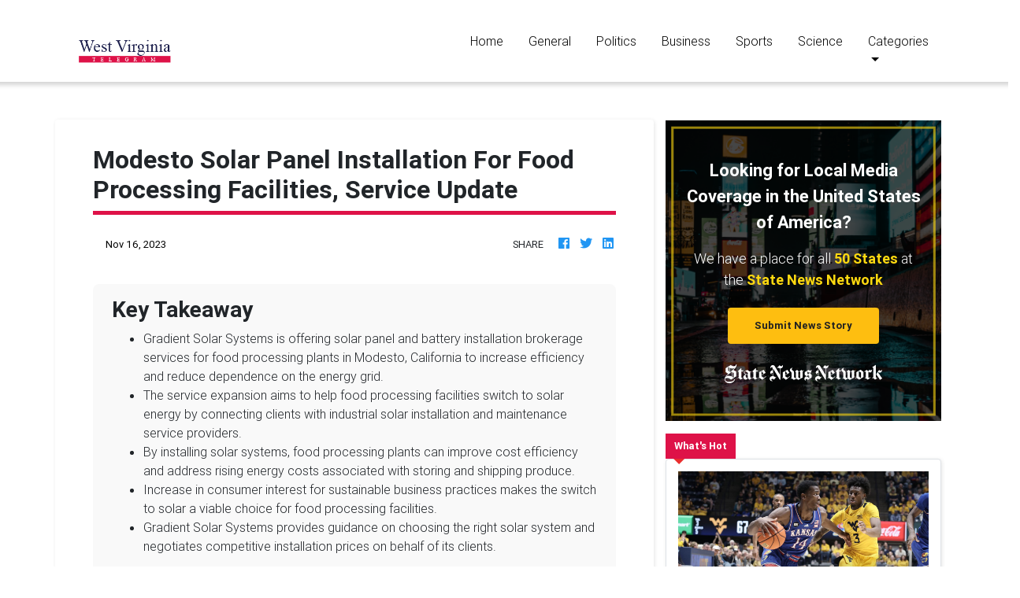

--- FILE ---
content_type: application/javascript
request_url: https://westvirginiatelegram.com/main-es2015.f357f91419c0011f164c.js
body_size: 166233
content:
(window.webpackJsonp=window.webpackJsonp||[]).push([[1],{0:function(e,t,n){e.exports=n("zUnb")},yLV6:function(e,t,n){var l;!function(s,i,r,o){"use strict";var a,u=["","webkit","Moz","MS","ms","o"],c=i.createElement("div"),h="function",d=Math.round,p=Math.abs,f=Date.now;function m(e,t,n){return setTimeout(C(e,n),t)}function g(e,t,n){return!!Array.isArray(e)&&(y(e,n[t],n),!0)}function y(e,t,n){var l;if(e)if(e.forEach)e.forEach(t,n);else if(e.length!==o)for(l=0;l<e.length;)t.call(n,e[l],l,e),l++;else for(l in e)e.hasOwnProperty(l)&&t.call(n,e[l],l,e)}function _(e,t,n){var l="DEPRECATED METHOD: "+t+"\n"+n+" AT \n";return function(){var t=new Error("get-stack-trace"),n=t&&t.stack?t.stack.replace(/^[^\(]+?[\n$]/gm,"").replace(/^\s+at\s+/gm,"").replace(/^Object.<anonymous>\s*\(/gm,"{anonymous}()@"):"Unknown Stack Trace",i=s.console&&(s.console.warn||s.console.log);return i&&i.call(s.console,l,n),e.apply(this,arguments)}}a="function"!=typeof Object.assign?function(e){if(e===o||null===e)throw new TypeError("Cannot convert undefined or null to object");for(var t=Object(e),n=1;n<arguments.length;n++){var l=arguments[n];if(l!==o&&null!==l)for(var s in l)l.hasOwnProperty(s)&&(t[s]=l[s])}return t}:Object.assign;var v=_(function(e,t,n){for(var l=Object.keys(t),s=0;s<l.length;)(!n||n&&e[l[s]]===o)&&(e[l[s]]=t[l[s]]),s++;return e},"extend","Use `assign`."),b=_(function(e,t){return v(e,t,!0)},"merge","Use `assign`.");function w(e,t,n){var l,s=t.prototype;(l=e.prototype=Object.create(s)).constructor=e,l._super=s,n&&a(l,n)}function C(e,t){return function(){return e.apply(t,arguments)}}function S(e,t){return typeof e==h?e.apply(t&&t[0]||o,t):e}function E(e,t){return e===o?t:e}function k(e,t,n){y(P(t),function(t){e.addEventListener(t,n,!1)})}function x(e,t,n){y(P(t),function(t){e.removeEventListener(t,n,!1)})}function T(e,t){for(;e;){if(e==t)return!0;e=e.parentNode}return!1}function A(e,t){return e.indexOf(t)>-1}function P(e){return e.trim().split(/\s+/g)}function O(e,t,n){if(e.indexOf&&!n)return e.indexOf(t);for(var l=0;l<e.length;){if(n&&e[l][n]==t||!n&&e[l]===t)return l;l++}return-1}function I(e){return Array.prototype.slice.call(e,0)}function D(e,t,n){for(var l=[],s=[],i=0;i<e.length;){var r=t?e[i][t]:e[i];O(s,r)<0&&l.push(e[i]),s[i]=r,i++}return n&&(l=t?l.sort(function(e,n){return e[t]>n[t]}):l.sort()),l}function R(e,t){for(var n,l,s=t[0].toUpperCase()+t.slice(1),i=0;i<u.length;){if((l=(n=u[i])?n+s:t)in e)return l;i++}return o}var N=1;function M(e){var t=e.ownerDocument||e;return t.defaultView||t.parentWindow||s}var L="ontouchstart"in s,F=R(s,"PointerEvent")!==o,V=L&&/mobile|tablet|ip(ad|hone|od)|android/i.test(navigator.userAgent),$=25,U=1,j=4,H=8,z=1,B=2,W=4,K=8,q=16,G=B|W,Y=K|q,Q=G|Y,Z=["x","y"],X=["clientX","clientY"];function J(e,t){var n=this;this.manager=e,this.callback=t,this.element=e.element,this.target=e.options.inputTarget,this.domHandler=function(t){S(e.options.enable,[e])&&n.handler(t)},this.init()}function ee(e,t,n){var l=n.pointers.length,s=n.changedPointers.length,i=t&U&&l-s==0,r=t&(j|H)&&l-s==0;n.isFirst=!!i,n.isFinal=!!r,i&&(e.session={}),n.eventType=t,function(e,t){var n=e.session,l=t.pointers,s=l.length;n.firstInput||(n.firstInput=te(t)),s>1&&!n.firstMultiple?n.firstMultiple=te(t):1===s&&(n.firstMultiple=!1);var i=n.firstInput,r=n.firstMultiple,a=r?r.center:i.center,u=t.center=ne(l);t.timeStamp=f(),t.deltaTime=t.timeStamp-i.timeStamp,t.angle=re(a,u),t.distance=ie(a,u),function(e,t){var n=t.center,l=e.offsetDelta||{},s=e.prevDelta||{},i=e.prevInput||{};t.eventType!==U&&i.eventType!==j||(s=e.prevDelta={x:i.deltaX||0,y:i.deltaY||0},l=e.offsetDelta={x:n.x,y:n.y}),t.deltaX=s.x+(n.x-l.x),t.deltaY=s.y+(n.y-l.y)}(n,t),t.offsetDirection=se(t.deltaX,t.deltaY);var c,h,d=le(t.deltaTime,t.deltaX,t.deltaY);t.overallVelocityX=d.x,t.overallVelocityY=d.y,t.overallVelocity=p(d.x)>p(d.y)?d.x:d.y,t.scale=r?(c=r.pointers,ie((h=l)[0],h[1],X)/ie(c[0],c[1],X)):1,t.rotation=r?function(e,t){return re(l[1],l[0],X)+re(e[1],e[0],X)}(r.pointers):0,t.maxPointers=n.prevInput?t.pointers.length>n.prevInput.maxPointers?t.pointers.length:n.prevInput.maxPointers:t.pointers.length,function(e,t){var n,l,s,i,r=e.lastInterval||t,a=t.timeStamp-r.timeStamp;if(t.eventType!=H&&(a>$||r.velocity===o)){var u=t.deltaX-r.deltaX,c=t.deltaY-r.deltaY,h=le(a,u,c);l=h.x,s=h.y,n=p(h.x)>p(h.y)?h.x:h.y,i=se(u,c),e.lastInterval=t}else n=r.velocity,l=r.velocityX,s=r.velocityY,i=r.direction;t.velocity=n,t.velocityX=l,t.velocityY=s,t.direction=i}(n,t);var m=e.element;T(t.srcEvent.target,m)&&(m=t.srcEvent.target),t.target=m}(e,n),e.emit("hammer.input",n),e.recognize(n),e.session.prevInput=n}function te(e){for(var t=[],n=0;n<e.pointers.length;)t[n]={clientX:d(e.pointers[n].clientX),clientY:d(e.pointers[n].clientY)},n++;return{timeStamp:f(),pointers:t,center:ne(t),deltaX:e.deltaX,deltaY:e.deltaY}}function ne(e){var t=e.length;if(1===t)return{x:d(e[0].clientX),y:d(e[0].clientY)};for(var n=0,l=0,s=0;s<t;)n+=e[s].clientX,l+=e[s].clientY,s++;return{x:d(n/t),y:d(l/t)}}function le(e,t,n){return{x:t/e||0,y:n/e||0}}function se(e,t){return e===t?z:p(e)>=p(t)?e<0?B:W:t<0?K:q}function ie(e,t,n){n||(n=Z);var l=t[n[0]]-e[n[0]],s=t[n[1]]-e[n[1]];return Math.sqrt(l*l+s*s)}function re(e,t,n){return n||(n=Z),180*Math.atan2(t[n[1]]-e[n[1]],t[n[0]]-e[n[0]])/Math.PI}J.prototype={handler:function(){},init:function(){this.evEl&&k(this.element,this.evEl,this.domHandler),this.evTarget&&k(this.target,this.evTarget,this.domHandler),this.evWin&&k(M(this.element),this.evWin,this.domHandler)},destroy:function(){this.evEl&&x(this.element,this.evEl,this.domHandler),this.evTarget&&x(this.target,this.evTarget,this.domHandler),this.evWin&&x(M(this.element),this.evWin,this.domHandler)}};var oe={mousedown:U,mousemove:2,mouseup:j},ae="mousedown",ue="mousemove mouseup";function ce(){this.evEl=ae,this.evWin=ue,this.pressed=!1,J.apply(this,arguments)}w(ce,J,{handler:function(e){var t=oe[e.type];t&U&&0===e.button&&(this.pressed=!0),2&t&&1!==e.which&&(t=j),this.pressed&&(t&j&&(this.pressed=!1),this.callback(this.manager,t,{pointers:[e],changedPointers:[e],pointerType:"mouse",srcEvent:e}))}});var he={pointerdown:U,pointermove:2,pointerup:j,pointercancel:H,pointerout:H},de={2:"touch",3:"pen",4:"mouse",5:"kinect"},pe="pointerdown",fe="pointermove pointerup pointercancel";function me(){this.evEl=pe,this.evWin=fe,J.apply(this,arguments),this.store=this.manager.session.pointerEvents=[]}s.MSPointerEvent&&!s.PointerEvent&&(pe="MSPointerDown",fe="MSPointerMove MSPointerUp MSPointerCancel"),w(me,J,{handler:function(e){var t=this.store,n=!1,l=e.type.toLowerCase().replace("ms",""),s=he[l],i=de[e.pointerType]||e.pointerType,r="touch"==i,o=O(t,e.pointerId,"pointerId");s&U&&(0===e.button||r)?o<0&&(t.push(e),o=t.length-1):s&(j|H)&&(n=!0),o<0||(t[o]=e,this.callback(this.manager,s,{pointers:t,changedPointers:[e],pointerType:i,srcEvent:e}),n&&t.splice(o,1))}});var ge={touchstart:U,touchmove:2,touchend:j,touchcancel:H},ye="touchstart",_e="touchstart touchmove touchend touchcancel";function ve(){this.evTarget=ye,this.evWin=_e,this.started=!1,J.apply(this,arguments)}w(ve,J,{handler:function(e){var t=ge[e.type];if(t===U&&(this.started=!0),this.started){var n=(function(e,t){var n=I(e.touches),l=I(e.changedTouches);return t&(j|H)&&(n=D(n.concat(l),"identifier",!0)),[n,l]}).call(this,e,t);t&(j|H)&&n[0].length-n[1].length==0&&(this.started=!1),this.callback(this.manager,t,{pointers:n[0],changedPointers:n[1],pointerType:"touch",srcEvent:e})}}});var be={touchstart:U,touchmove:2,touchend:j,touchcancel:H},we="touchstart touchmove touchend touchcancel";function Ce(){this.evTarget=we,this.targetIds={},J.apply(this,arguments)}w(Ce,J,{handler:function(e){var t=be[e.type],n=(function(e,t){var n=I(e.touches),l=this.targetIds;if(t&(2|U)&&1===n.length)return l[n[0].identifier]=!0,[n,n];var s,i,r=I(e.changedTouches),o=[],a=this.target;if(i=n.filter(function(e){return T(e.target,a)}),t===U)for(s=0;s<i.length;)l[i[s].identifier]=!0,s++;for(s=0;s<r.length;)l[r[s].identifier]&&o.push(r[s]),t&(j|H)&&delete l[r[s].identifier],s++;return o.length?[D(i.concat(o),"identifier",!0),o]:void 0}).call(this,e,t);n&&this.callback(this.manager,t,{pointers:n[0],changedPointers:n[1],pointerType:"touch",srcEvent:e})}});var Se=2500;function Ee(){J.apply(this,arguments);var e=C(this.handler,this);this.touch=new Ce(this.manager,e),this.mouse=new ce(this.manager,e),this.primaryTouch=null,this.lastTouches=[]}function ke(e){var t=e.changedPointers[0];if(t.identifier===this.primaryTouch){var n={x:t.clientX,y:t.clientY};this.lastTouches.push(n);var l=this.lastTouches;setTimeout(function(){var e=l.indexOf(n);e>-1&&l.splice(e,1)},Se)}}w(Ee,J,{handler:function(e,t,n){var l="mouse"==n.pointerType;if(!(l&&n.sourceCapabilities&&n.sourceCapabilities.firesTouchEvents)){if("touch"==n.pointerType)(function(e,t){e&U?(this.primaryTouch=t.changedPointers[0].identifier,ke.call(this,t)):e&(j|H)&&ke.call(this,t)}).call(this,t,n);else if(l&&(function(e){for(var t=e.srcEvent.clientX,n=e.srcEvent.clientY,l=0;l<this.lastTouches.length;l++){var s=this.lastTouches[l],i=Math.abs(t-s.x),r=Math.abs(n-s.y);if(i<=25&&r<=25)return!0}return!1}).call(this,n))return;this.callback(e,t,n)}},destroy:function(){this.touch.destroy(),this.mouse.destroy()}});var xe=R(c.style,"touchAction"),Te=xe!==o,Ae=function(){if(!Te)return!1;var e={},t=s.CSS&&s.CSS.supports;return["auto","manipulation","pan-y","pan-x","pan-x pan-y","none"].forEach(function(n){e[n]=!t||s.CSS.supports("touch-action",n)}),e}();function Pe(e,t){this.manager=e,this.set(t)}Pe.prototype={set:function(e){"compute"==e&&(e=this.compute()),Te&&this.manager.element.style&&Ae[e]&&(this.manager.element.style[xe]=e),this.actions=e.toLowerCase().trim()},update:function(){this.set(this.manager.options.touchAction)},compute:function(){var e=[];return y(this.manager.recognizers,function(t){S(t.options.enable,[t])&&(e=e.concat(t.getTouchAction()))}),function(e){if(A(e,"none"))return"none";var t=A(e,"pan-x"),n=A(e,"pan-y");return t&&n?"none":t||n?t?"pan-x":"pan-y":A(e,"manipulation")?"manipulation":"auto"}(e.join(" "))},preventDefaults:function(e){var t=e.srcEvent,n=e.offsetDirection;if(this.manager.session.prevented)t.preventDefault();else{var l=this.actions,s=A(l,"none")&&!Ae.none,i=A(l,"pan-y")&&!Ae["pan-y"],r=A(l,"pan-x")&&!Ae["pan-x"];if(s&&1===e.pointers.length&&e.distance<2&&e.deltaTime<250)return;if(!r||!i)return s||i&&n&G||r&&n&Y?this.preventSrc(t):void 0}},preventSrc:function(e){this.manager.session.prevented=!0,e.preventDefault()}};var Oe=1,Ie=2,De=4,Re=8,Ne=Re,Me=16;function Le(e){this.options=a({},this.defaults,e||{}),this.id=N++,this.manager=null,this.options.enable=E(this.options.enable,!0),this.state=Oe,this.simultaneous={},this.requireFail=[]}function Fe(e){return e&Me?"cancel":e&Re?"end":e&De?"move":e&Ie?"start":""}function Ve(e){return e==q?"down":e==K?"up":e==B?"left":e==W?"right":""}function $e(e,t){var n=t.manager;return n?n.get(e):e}function Ue(){Le.apply(this,arguments)}function je(){Ue.apply(this,arguments),this.pX=null,this.pY=null}function He(){Ue.apply(this,arguments)}function ze(){Le.apply(this,arguments),this._timer=null,this._input=null}function Be(){Ue.apply(this,arguments)}function We(){Ue.apply(this,arguments)}function Ke(){Le.apply(this,arguments),this.pTime=!1,this.pCenter=!1,this._timer=null,this._input=null,this.count=0}function qe(e,t){return(t=t||{}).recognizers=E(t.recognizers,qe.defaults.preset),new Ge(e,t)}function Ge(e,t){var n;this.options=a({},qe.defaults,t||{}),this.options.inputTarget=this.options.inputTarget||e,this.handlers={},this.session={},this.recognizers=[],this.oldCssProps={},this.element=e,this.input=new((n=this).options.inputClass||(F?me:V?Ce:L?Ee:ce))(n,ee),this.touchAction=new Pe(this,this.options.touchAction),Ye(this,!0),y(this.options.recognizers,function(e){var t=this.add(new e[0](e[1]));e[2]&&t.recognizeWith(e[2]),e[3]&&t.requireFailure(e[3])},this)}function Ye(e,t){var n,l=e.element;l.style&&(y(e.options.cssProps,function(s,i){n=R(l.style,i),t?(e.oldCssProps[n]=l.style[n],l.style[n]=s):l.style[n]=e.oldCssProps[n]||""}),t||(e.oldCssProps={}))}Le.prototype={defaults:{},set:function(e){return a(this.options,e),this.manager&&this.manager.touchAction.update(),this},recognizeWith:function(e){if(g(e,"recognizeWith",this))return this;var t=this.simultaneous;return t[(e=$e(e,this)).id]||(t[e.id]=e,e.recognizeWith(this)),this},dropRecognizeWith:function(e){return g(e,"dropRecognizeWith",this)?this:(e=$e(e,this),delete this.simultaneous[e.id],this)},requireFailure:function(e){if(g(e,"requireFailure",this))return this;var t=this.requireFail;return-1===O(t,e=$e(e,this))&&(t.push(e),e.requireFailure(this)),this},dropRequireFailure:function(e){if(g(e,"dropRequireFailure",this))return this;e=$e(e,this);var t=O(this.requireFail,e);return t>-1&&this.requireFail.splice(t,1),this},hasRequireFailures:function(){return this.requireFail.length>0},canRecognizeWith:function(e){return!!this.simultaneous[e.id]},emit:function(e){var t=this,n=this.state;function l(n){t.manager.emit(n,e)}n<Re&&l(t.options.event+Fe(n)),l(t.options.event),e.additionalEvent&&l(e.additionalEvent),n>=Re&&l(t.options.event+Fe(n))},tryEmit:function(e){if(this.canEmit())return this.emit(e);this.state=32},canEmit:function(){for(var e=0;e<this.requireFail.length;){if(!(this.requireFail[e].state&(32|Oe)))return!1;e++}return!0},recognize:function(e){var t=a({},e);if(!S(this.options.enable,[this,t]))return this.reset(),void(this.state=32);this.state&(Ne|Me|32)&&(this.state=Oe),this.state=this.process(t),this.state&(Ie|De|Re|Me)&&this.tryEmit(t)},process:function(e){},getTouchAction:function(){},reset:function(){}},w(Ue,Le,{defaults:{pointers:1},attrTest:function(e){var t=this.options.pointers;return 0===t||e.pointers.length===t},process:function(e){var t=this.state,n=e.eventType,l=t&(Ie|De),s=this.attrTest(e);return l&&(n&H||!s)?t|Me:l||s?n&j?t|Re:t&Ie?t|De:Ie:32}}),w(je,Ue,{defaults:{event:"pan",threshold:10,pointers:1,direction:Q},getTouchAction:function(){var e=this.options.direction,t=[];return e&G&&t.push("pan-y"),e&Y&&t.push("pan-x"),t},directionTest:function(e){var t=this.options,n=!0,l=e.distance,s=e.direction,i=e.deltaX,r=e.deltaY;return s&t.direction||(t.direction&G?(s=0===i?z:i<0?B:W,n=i!=this.pX,l=Math.abs(e.deltaX)):(s=0===r?z:r<0?K:q,n=r!=this.pY,l=Math.abs(e.deltaY))),e.direction=s,n&&l>t.threshold&&s&t.direction},attrTest:function(e){return Ue.prototype.attrTest.call(this,e)&&(this.state&Ie||!(this.state&Ie)&&this.directionTest(e))},emit:function(e){this.pX=e.deltaX,this.pY=e.deltaY;var t=Ve(e.direction);t&&(e.additionalEvent=this.options.event+t),this._super.emit.call(this,e)}}),w(He,Ue,{defaults:{event:"pinch",threshold:0,pointers:2},getTouchAction:function(){return["none"]},attrTest:function(e){return this._super.attrTest.call(this,e)&&(Math.abs(e.scale-1)>this.options.threshold||this.state&Ie)},emit:function(e){1!==e.scale&&(e.additionalEvent=this.options.event+(e.scale<1?"in":"out")),this._super.emit.call(this,e)}}),w(ze,Le,{defaults:{event:"press",pointers:1,time:251,threshold:9},getTouchAction:function(){return["auto"]},process:function(e){var t=this.options,n=e.pointers.length===t.pointers,l=e.distance<t.threshold,s=e.deltaTime>t.time;if(this._input=e,!l||!n||e.eventType&(j|H)&&!s)this.reset();else if(e.eventType&U)this.reset(),this._timer=m(function(){this.state=Ne,this.tryEmit()},t.time,this);else if(e.eventType&j)return Ne;return 32},reset:function(){clearTimeout(this._timer)},emit:function(e){this.state===Ne&&(e&&e.eventType&j?this.manager.emit(this.options.event+"up",e):(this._input.timeStamp=f(),this.manager.emit(this.options.event,this._input)))}}),w(Be,Ue,{defaults:{event:"rotate",threshold:0,pointers:2},getTouchAction:function(){return["none"]},attrTest:function(e){return this._super.attrTest.call(this,e)&&(Math.abs(e.rotation)>this.options.threshold||this.state&Ie)}}),w(We,Ue,{defaults:{event:"swipe",threshold:10,velocity:.3,direction:G|Y,pointers:1},getTouchAction:function(){return je.prototype.getTouchAction.call(this)},attrTest:function(e){var t,n=this.options.direction;return n&(G|Y)?t=e.overallVelocity:n&G?t=e.overallVelocityX:n&Y&&(t=e.overallVelocityY),this._super.attrTest.call(this,e)&&n&e.offsetDirection&&e.distance>this.options.threshold&&e.maxPointers==this.options.pointers&&p(t)>this.options.velocity&&e.eventType&j},emit:function(e){var t=Ve(e.offsetDirection);t&&this.manager.emit(this.options.event+t,e),this.manager.emit(this.options.event,e)}}),w(Ke,Le,{defaults:{event:"tap",pointers:1,taps:1,interval:300,time:250,threshold:9,posThreshold:10},getTouchAction:function(){return["manipulation"]},process:function(e){var t=this.options,n=e.pointers.length===t.pointers,l=e.distance<t.threshold,s=e.deltaTime<t.time;if(this.reset(),e.eventType&U&&0===this.count)return this.failTimeout();if(l&&s&&n){if(e.eventType!=j)return this.failTimeout();var i=!this.pTime||e.timeStamp-this.pTime<t.interval,r=!this.pCenter||ie(this.pCenter,e.center)<t.posThreshold;if(this.pTime=e.timeStamp,this.pCenter=e.center,r&&i?this.count+=1:this.count=1,this._input=e,0==this.count%t.taps)return this.hasRequireFailures()?(this._timer=m(function(){this.state=Ne,this.tryEmit()},t.interval,this),Ie):Ne}return 32},failTimeout:function(){return this._timer=m(function(){this.state=32},this.options.interval,this),32},reset:function(){clearTimeout(this._timer)},emit:function(){this.state==Ne&&(this._input.tapCount=this.count,this.manager.emit(this.options.event,this._input))}}),qe.VERSION="2.0.7",qe.defaults={domEvents:!1,touchAction:"compute",enable:!0,inputTarget:null,inputClass:null,preset:[[Be,{enable:!1}],[He,{enable:!1},["rotate"]],[We,{direction:G}],[je,{direction:G},["swipe"]],[Ke],[Ke,{event:"doubletap",taps:2},["tap"]],[ze]],cssProps:{userSelect:"none",touchSelect:"none",touchCallout:"none",contentZooming:"none",userDrag:"none",tapHighlightColor:"rgba(0,0,0,0)"}},Ge.prototype={set:function(e){return a(this.options,e),e.touchAction&&this.touchAction.update(),e.inputTarget&&(this.input.destroy(),this.input.target=e.inputTarget,this.input.init()),this},stop:function(e){this.session.stopped=e?2:1},recognize:function(e){var t=this.session;if(!t.stopped){var n;this.touchAction.preventDefaults(e);var l=this.recognizers,s=t.curRecognizer;(!s||s&&s.state&Ne)&&(s=t.curRecognizer=null);for(var i=0;i<l.length;)n=l[i],2===t.stopped||s&&n!=s&&!n.canRecognizeWith(s)?n.reset():n.recognize(e),!s&&n.state&(Ie|De|Re)&&(s=t.curRecognizer=n),i++}},get:function(e){if(e instanceof Le)return e;for(var t=this.recognizers,n=0;n<t.length;n++)if(t[n].options.event==e)return t[n];return null},add:function(e){if(g(e,"add",this))return this;var t=this.get(e.options.event);return t&&this.remove(t),this.recognizers.push(e),e.manager=this,this.touchAction.update(),e},remove:function(e){if(g(e,"remove",this))return this;if(e=this.get(e)){var t=this.recognizers,n=O(t,e);-1!==n&&(t.splice(n,1),this.touchAction.update())}return this},on:function(e,t){if(e!==o&&t!==o){var n=this.handlers;return y(P(e),function(e){n[e]=n[e]||[],n[e].push(t)}),this}},off:function(e,t){if(e!==o){var n=this.handlers;return y(P(e),function(e){t?n[e]&&n[e].splice(O(n[e],t),1):delete n[e]}),this}},emit:function(e,t){this.options.domEvents&&function(e,t){var n=i.createEvent("Event");n.initEvent(e,!0,!0),n.gesture=t,t.target.dispatchEvent(n)}(e,t);var n=this.handlers[e]&&this.handlers[e].slice();if(n&&n.length){t.type=e,t.preventDefault=function(){t.srcEvent.preventDefault()};for(var l=0;l<n.length;)n[l](t),l++}},destroy:function(){this.element&&Ye(this,!1),this.handlers={},this.session={},this.input.destroy(),this.element=null}},a(qe,{INPUT_START:U,INPUT_MOVE:2,INPUT_END:j,INPUT_CANCEL:H,STATE_POSSIBLE:Oe,STATE_BEGAN:Ie,STATE_CHANGED:De,STATE_ENDED:Re,STATE_RECOGNIZED:Ne,STATE_CANCELLED:Me,STATE_FAILED:32,DIRECTION_NONE:z,DIRECTION_LEFT:B,DIRECTION_RIGHT:W,DIRECTION_UP:K,DIRECTION_DOWN:q,DIRECTION_HORIZONTAL:G,DIRECTION_VERTICAL:Y,DIRECTION_ALL:Q,Manager:Ge,Input:J,TouchAction:Pe,TouchInput:Ce,MouseInput:ce,PointerEventInput:me,TouchMouseInput:Ee,SingleTouchInput:ve,Recognizer:Le,AttrRecognizer:Ue,Tap:Ke,Pan:je,Swipe:We,Pinch:He,Rotate:Be,Press:ze,on:k,off:x,each:y,merge:b,extend:v,assign:a,inherit:w,bindFn:C,prefixed:R}),(void 0!==s?s:"undefined"!=typeof self?self:{}).Hammer=qe,(l=(function(){return qe}).call(t,n,t,e))===o||(e.exports=l)}(window,document)},zUnb:function(e,t,n){"use strict";function l(e){return"function"==typeof e}n.r(t),n("yLV6");let s=!1;const i={Promise:void 0,set useDeprecatedSynchronousErrorHandling(e){s=e},get useDeprecatedSynchronousErrorHandling(){return s}};function r(e){setTimeout(()=>{throw e})}const o={closed:!0,next(e){},error(e){if(i.useDeprecatedSynchronousErrorHandling)throw e;r(e)},complete(){}},a=Array.isArray||(e=>e&&"number"==typeof e.length);function u(e){return null!==e&&"object"==typeof e}function c(e){return Error.call(this),this.message=e?`${e.length} errors occurred during unsubscription:\n${e.map((e,t)=>`${t+1}) ${e.toString()}`).join("\n  ")}`:"",this.name="UnsubscriptionError",this.errors=e,this}c.prototype=Object.create(Error.prototype);const h=c,d=(()=>{class e{constructor(e){this.closed=!1,this._parent=null,this._parents=null,this._subscriptions=null,e&&(this._unsubscribe=e)}unsubscribe(){let e,t=!1;if(this.closed)return;let{_parent:n,_parents:s,_unsubscribe:i,_subscriptions:r}=this;this.closed=!0,this._parent=null,this._parents=null,this._subscriptions=null;let o=-1,c=s?s.length:0;for(;n;)n.remove(this),n=++o<c&&s[o]||null;if(l(i))try{i.call(this)}catch(d){t=!0,e=d instanceof h?p(d.errors):[d]}if(a(r))for(o=-1,c=r.length;++o<c;){const n=r[o];if(u(n))try{n.unsubscribe()}catch(d){t=!0,e=e||[],d instanceof h?e=e.concat(p(d.errors)):e.push(d)}}if(t)throw new h(e)}add(t){let n=t;switch(typeof t){case"function":n=new e(t);case"object":if(n===this||n.closed||"function"!=typeof n.unsubscribe)return n;if(this.closed)return n.unsubscribe(),n;if(!(n instanceof e)){const t=n;(n=new e)._subscriptions=[t]}break;default:if(!t)return e.EMPTY;throw new Error("unrecognized teardown "+t+" added to Subscription.")}if(n._addParent(this)){const e=this._subscriptions;e?e.push(n):this._subscriptions=[n]}return n}remove(e){const t=this._subscriptions;if(t){const n=t.indexOf(e);-1!==n&&t.splice(n,1)}}_addParent(e){let{_parent:t,_parents:n}=this;return t!==e&&(t?n?-1===n.indexOf(e)&&(n.push(e),!0):(this._parents=[e],!0):(this._parent=e,!0))}}return e.EMPTY=function(e){return e.closed=!0,e}(new e),e})();function p(e){return e.reduce((e,t)=>e.concat(t instanceof h?t.errors:t),[])}const f="function"==typeof Symbol?Symbol("rxSubscriber"):"@@rxSubscriber_"+Math.random();class m extends d{constructor(e,t,n){switch(super(),this.syncErrorValue=null,this.syncErrorThrown=!1,this.syncErrorThrowable=!1,this.isStopped=!1,arguments.length){case 0:this.destination=o;break;case 1:if(!e){this.destination=o;break}if("object"==typeof e){e instanceof m?(this.syncErrorThrowable=e.syncErrorThrowable,this.destination=e,e.add(this)):(this.syncErrorThrowable=!0,this.destination=new g(this,e));break}default:this.syncErrorThrowable=!0,this.destination=new g(this,e,t,n)}}[f](){return this}static create(e,t,n){const l=new m(e,t,n);return l.syncErrorThrowable=!1,l}next(e){this.isStopped||this._next(e)}error(e){this.isStopped||(this.isStopped=!0,this._error(e))}complete(){this.isStopped||(this.isStopped=!0,this._complete())}unsubscribe(){this.closed||(this.isStopped=!0,super.unsubscribe())}_next(e){this.destination.next(e)}_error(e){this.destination.error(e),this.unsubscribe()}_complete(){this.destination.complete(),this.unsubscribe()}_unsubscribeAndRecycle(){const{_parent:e,_parents:t}=this;return this._parent=null,this._parents=null,this.unsubscribe(),this.closed=!1,this.isStopped=!1,this._parent=e,this._parents=t,this}}class g extends m{constructor(e,t,n,s){let i;super(),this._parentSubscriber=e;let r=this;l(t)?i=t:t&&(i=t.next,n=t.error,s=t.complete,t!==o&&(l((r=Object.create(t)).unsubscribe)&&this.add(r.unsubscribe.bind(r)),r.unsubscribe=this.unsubscribe.bind(this))),this._context=r,this._next=i,this._error=n,this._complete=s}next(e){if(!this.isStopped&&this._next){const{_parentSubscriber:t}=this;i.useDeprecatedSynchronousErrorHandling&&t.syncErrorThrowable?this.__tryOrSetError(t,this._next,e)&&this.unsubscribe():this.__tryOrUnsub(this._next,e)}}error(e){if(!this.isStopped){const{_parentSubscriber:t}=this,{useDeprecatedSynchronousErrorHandling:n}=i;if(this._error)n&&t.syncErrorThrowable?(this.__tryOrSetError(t,this._error,e),this.unsubscribe()):(this.__tryOrUnsub(this._error,e),this.unsubscribe());else if(t.syncErrorThrowable)n?(t.syncErrorValue=e,t.syncErrorThrown=!0):r(e),this.unsubscribe();else{if(this.unsubscribe(),n)throw e;r(e)}}}complete(){if(!this.isStopped){const{_parentSubscriber:e}=this;if(this._complete){const t=()=>this._complete.call(this._context);i.useDeprecatedSynchronousErrorHandling&&e.syncErrorThrowable?(this.__tryOrSetError(e,t),this.unsubscribe()):(this.__tryOrUnsub(t),this.unsubscribe())}else this.unsubscribe()}}__tryOrUnsub(e,t){try{e.call(this._context,t)}catch(n){if(this.unsubscribe(),i.useDeprecatedSynchronousErrorHandling)throw n;r(n)}}__tryOrSetError(e,t,n){if(!i.useDeprecatedSynchronousErrorHandling)throw new Error("bad call");try{t.call(this._context,n)}catch(l){return i.useDeprecatedSynchronousErrorHandling?(e.syncErrorValue=l,e.syncErrorThrown=!0,!0):(r(l),!0)}return!1}_unsubscribe(){const{_parentSubscriber:e}=this;this._context=null,this._parentSubscriber=null,e.unsubscribe()}}const y="function"==typeof Symbol&&Symbol.observable||"@@observable";function _(){}function v(...e){return b(e)}function b(e){return e?1===e.length?e[0]:function(t){return e.reduce((e,t)=>t(e),t)}:_}const w=(()=>{class e{constructor(e){this._isScalar=!1,e&&(this._subscribe=e)}lift(t){const n=new e;return n.source=this,n.operator=t,n}subscribe(e,t,n){const{operator:l}=this,s=function(e,t,n){if(e){if(e instanceof m)return e;if(e[f])return e[f]()}return e||t||n?new m(e,t,n):new m(o)}(e,t,n);if(s.add(l?l.call(s,this.source):this.source||i.useDeprecatedSynchronousErrorHandling&&!s.syncErrorThrowable?this._subscribe(s):this._trySubscribe(s)),i.useDeprecatedSynchronousErrorHandling&&s.syncErrorThrowable&&(s.syncErrorThrowable=!1,s.syncErrorThrown))throw s.syncErrorValue;return s}_trySubscribe(e){try{return this._subscribe(e)}catch(t){i.useDeprecatedSynchronousErrorHandling&&(e.syncErrorThrown=!0,e.syncErrorValue=t),function(e){for(;e;){const{closed:t,destination:n,isStopped:l}=e;if(t||l)return!1;e=n&&n instanceof m?n:null}return!0}(e)?e.error(t):console.warn(t)}}forEach(e,t){return new(t=C(t))((t,n)=>{let l;l=this.subscribe(t=>{try{e(t)}catch(s){n(s),l&&l.unsubscribe()}},n,t)})}_subscribe(e){const{source:t}=this;return t&&t.subscribe(e)}[y](){return this}pipe(...e){return 0===e.length?this:b(e)(this)}toPromise(e){return new(e=C(e))((e,t)=>{let n;this.subscribe(e=>n=e,e=>t(e),()=>e(n))})}}return e.create=(t=>new e(t)),e})();function C(e){if(e||(e=i.Promise||Promise),!e)throw new Error("no Promise impl found");return e}function S(){return Error.call(this),this.message="object unsubscribed",this.name="ObjectUnsubscribedError",this}S.prototype=Object.create(Error.prototype);const E=S;class k extends d{constructor(e,t){super(),this.subject=e,this.subscriber=t,this.closed=!1}unsubscribe(){if(this.closed)return;this.closed=!0;const e=this.subject,t=e.observers;if(this.subject=null,!t||0===t.length||e.isStopped||e.closed)return;const n=t.indexOf(this.subscriber);-1!==n&&t.splice(n,1)}}class x extends m{constructor(e){super(e),this.destination=e}}const T=(()=>{class e extends w{constructor(){super(),this.observers=[],this.closed=!1,this.isStopped=!1,this.hasError=!1,this.thrownError=null}[f](){return new x(this)}lift(e){const t=new A(this,this);return t.operator=e,t}next(e){if(this.closed)throw new E;if(!this.isStopped){const{observers:t}=this,n=t.length,l=t.slice();for(let s=0;s<n;s++)l[s].next(e)}}error(e){if(this.closed)throw new E;this.hasError=!0,this.thrownError=e,this.isStopped=!0;const{observers:t}=this,n=t.length,l=t.slice();for(let s=0;s<n;s++)l[s].error(e);this.observers.length=0}complete(){if(this.closed)throw new E;this.isStopped=!0;const{observers:e}=this,t=e.length,n=e.slice();for(let l=0;l<t;l++)n[l].complete();this.observers.length=0}unsubscribe(){this.isStopped=!0,this.closed=!0,this.observers=null}_trySubscribe(e){if(this.closed)throw new E;return super._trySubscribe(e)}_subscribe(e){if(this.closed)throw new E;return this.hasError?(e.error(this.thrownError),d.EMPTY):this.isStopped?(e.complete(),d.EMPTY):(this.observers.push(e),new k(this,e))}asObservable(){const e=new w;return e.source=this,e}}return e.create=((e,t)=>new A(e,t)),e})();class A extends T{constructor(e,t){super(),this.destination=e,this.source=t}next(e){const{destination:t}=this;t&&t.next&&t.next(e)}error(e){const{destination:t}=this;t&&t.error&&this.destination.error(e)}complete(){const{destination:e}=this;e&&e.complete&&this.destination.complete()}_subscribe(e){const{source:t}=this;return t?this.source.subscribe(e):d.EMPTY}}function P(e){return e&&"function"==typeof e.schedule}class O extends m{constructor(e,t,n){super(),this.parent=e,this.outerValue=t,this.outerIndex=n,this.index=0}_next(e){this.parent.notifyNext(this.outerValue,e,this.outerIndex,this.index++,this)}_error(e){this.parent.notifyError(e,this),this.unsubscribe()}_complete(){this.parent.notifyComplete(this),this.unsubscribe()}}const I=e=>t=>{for(let n=0,l=e.length;n<l&&!t.closed;n++)t.next(e[n]);t.closed||t.complete()},D=e=>t=>(e.then(e=>{t.closed||(t.next(e),t.complete())},e=>t.error(e)).then(null,r),t);function R(){return"function"==typeof Symbol&&Symbol.iterator?Symbol.iterator:"@@iterator"}const N=R(),M=e=>t=>{const n=e[N]();for(;;){const e=n.next();if(e.done){t.complete();break}if(t.next(e.value),t.closed)break}return"function"==typeof n.return&&t.add(()=>{n.return&&n.return()}),t},L=e=>t=>{const n=e[y]();if("function"!=typeof n.subscribe)throw new TypeError("Provided object does not correctly implement Symbol.observable");return n.subscribe(t)},F=e=>e&&"number"==typeof e.length&&"function"!=typeof e;function V(e){return!!e&&"function"!=typeof e.subscribe&&"function"==typeof e.then}const $=e=>{if(e instanceof w)return t=>e._isScalar?(t.next(e.value),void t.complete()):e.subscribe(t);if(e&&"function"==typeof e[y])return L(e);if(F(e))return I(e);if(V(e))return D(e);if(e&&"function"==typeof e[N])return M(e);{const t=u(e)?"an invalid object":`'${e}'`;throw new TypeError(`You provided ${t} where a stream was expected.`+" You can provide an Observable, Promise, Array, or Iterable.")}};function U(e,t,n,l,s=new O(e,n,l)){if(!s.closed)return $(t)(s)}class j extends m{notifyNext(e,t,n,l,s){this.destination.next(t)}notifyError(e,t){this.destination.error(e)}notifyComplete(e){this.destination.complete()}}function H(e,t){return function(n){if("function"!=typeof e)throw new TypeError("argument is not a function. Are you looking for `mapTo()`?");return n.lift(new z(e,t))}}class z{constructor(e,t){this.project=e,this.thisArg=t}call(e,t){return t.subscribe(new B(e,this.project,this.thisArg))}}class B extends m{constructor(e,t,n){super(e),this.project=t,this.count=0,this.thisArg=n||this}_next(e){let t;try{t=this.project.call(this.thisArg,e,this.count++)}catch(n){return void this.destination.error(n)}this.destination.next(t)}}function W(e,t){return new w(t?n=>{const l=new d;let s=0;return l.add(t.schedule(function(){s!==e.length?(n.next(e[s++]),n.closed||l.add(this.schedule())):n.complete()})),l}:I(e))}function K(e,t){if(!t)return e instanceof w?e:new w($(e));if(null!=e){if(function(e){return e&&"function"==typeof e[y]}(e))return function(e,t){return new w(t?n=>{const l=new d;return l.add(t.schedule(()=>{const s=e[y]();l.add(s.subscribe({next(e){l.add(t.schedule(()=>n.next(e)))},error(e){l.add(t.schedule(()=>n.error(e)))},complete(){l.add(t.schedule(()=>n.complete()))}}))})),l}:L(e))}(e,t);if(V(e))return function(e,t){return new w(t?n=>{const l=new d;return l.add(t.schedule(()=>e.then(e=>{l.add(t.schedule(()=>{n.next(e),l.add(t.schedule(()=>n.complete()))}))},e=>{l.add(t.schedule(()=>n.error(e)))}))),l}:D(e))}(e,t);if(F(e))return W(e,t);if(function(e){return e&&"function"==typeof e[N]}(e)||"string"==typeof e)return function(e,t){if(!e)throw new Error("Iterable cannot be null");return new w(t?n=>{const l=new d;let s;return l.add(()=>{s&&"function"==typeof s.return&&s.return()}),l.add(t.schedule(()=>{s=e[N](),l.add(t.schedule(function(){if(n.closed)return;let e,t;try{const i=s.next();e=i.value,t=i.done}catch(l){return void n.error(l)}t?n.complete():(n.next(e),this.schedule())}))})),l}:M(e))}(e,t)}throw new TypeError((null!==e&&typeof e||e)+" is not observable")}function q(e,t,n=Number.POSITIVE_INFINITY){return"function"==typeof t?l=>l.pipe(q((n,l)=>K(e(n,l)).pipe(H((e,s)=>t(n,e,l,s))),n)):("number"==typeof t&&(n=t),t=>t.lift(new G(e,n)))}class G{constructor(e,t=Number.POSITIVE_INFINITY){this.project=e,this.concurrent=t}call(e,t){return t.subscribe(new Y(e,this.project,this.concurrent))}}class Y extends j{constructor(e,t,n=Number.POSITIVE_INFINITY){super(e),this.project=t,this.concurrent=n,this.hasCompleted=!1,this.buffer=[],this.active=0,this.index=0}_next(e){this.active<this.concurrent?this._tryNext(e):this.buffer.push(e)}_tryNext(e){let t;const n=this.index++;try{t=this.project(e,n)}catch(l){return void this.destination.error(l)}this.active++,this._innerSub(t,e,n)}_innerSub(e,t,n){const l=new O(this,void 0,void 0);this.destination.add(l),U(this,e,t,n,l)}_complete(){this.hasCompleted=!0,0===this.active&&0===this.buffer.length&&this.destination.complete(),this.unsubscribe()}notifyNext(e,t,n,l,s){this.destination.next(t)}notifyComplete(e){const t=this.buffer;this.remove(e),this.active--,t.length>0?this._next(t.shift()):0===this.active&&this.hasCompleted&&this.destination.complete()}}function Q(e){return e}function Z(e=Number.POSITIVE_INFINITY){return q(Q,e)}function X(...e){let t=Number.POSITIVE_INFINITY,n=null,l=e[e.length-1];return P(l)?(n=e.pop(),e.length>1&&"number"==typeof e[e.length-1]&&(t=e.pop())):"number"==typeof l&&(t=e.pop()),null===n&&1===e.length&&e[0]instanceof w?e[0]:Z(t)(W(e,n))}function J(){return function(e){return e.lift(new ee(e))}}class ee{constructor(e){this.connectable=e}call(e,t){const{connectable:n}=this;n._refCount++;const l=new te(e,n),s=t.subscribe(l);return l.closed||(l.connection=n.connect()),s}}class te extends m{constructor(e,t){super(e),this.connectable=t}_unsubscribe(){const{connectable:e}=this;if(!e)return void(this.connection=null);this.connectable=null;const t=e._refCount;if(t<=0)return void(this.connection=null);if(e._refCount=t-1,t>1)return void(this.connection=null);const{connection:n}=this,l=e._connection;this.connection=null,!l||n&&l!==n||l.unsubscribe()}}const ne=class extends w{constructor(e,t){super(),this.source=e,this.subjectFactory=t,this._refCount=0,this._isComplete=!1}_subscribe(e){return this.getSubject().subscribe(e)}getSubject(){const e=this._subject;return e&&!e.isStopped||(this._subject=this.subjectFactory()),this._subject}connect(){let e=this._connection;return e||(this._isComplete=!1,(e=this._connection=new d).add(this.source.subscribe(new se(this.getSubject(),this))),e.closed?(this._connection=null,e=d.EMPTY):this._connection=e),e}refCount(){return J()(this)}}.prototype,le={operator:{value:null},_refCount:{value:0,writable:!0},_subject:{value:null,writable:!0},_connection:{value:null,writable:!0},_subscribe:{value:ne._subscribe},_isComplete:{value:ne._isComplete,writable:!0},getSubject:{value:ne.getSubject},connect:{value:ne.connect},refCount:{value:ne.refCount}};class se extends x{constructor(e,t){super(e),this.connectable=t}_error(e){this._unsubscribe(),super._error(e)}_complete(){this.connectable._isComplete=!0,this._unsubscribe(),super._complete()}_unsubscribe(){const e=this.connectable;if(e){this.connectable=null;const t=e._connection;e._refCount=0,e._subject=null,e._connection=null,t&&t.unsubscribe()}}}function ie(){return new T}const re="__annotations__",oe="__parameters__",ae="__prop__metadata__";function ue(e,t,n,l,s){const i=ce(t);function r(...e){if(this instanceof r)return i.call(this,...e),this;const t=new r(...e);return function(n){return s&&s(n,...e),(n.hasOwnProperty(re)?n[re]:Object.defineProperty(n,re,{value:[]})[re]).push(t),l&&l(n),n}}return n&&(r.prototype=Object.create(n.prototype)),r.prototype.ngMetadataName=e,r.annotationCls=r,r}function ce(e){return function(...t){if(e){const n=e(...t);for(const e in n)this[e]=n[e]}}}function he(e,t,n){const l=ce(t);function s(...e){if(this instanceof s)return l.apply(this,e),this;const t=new s(...e);return n.annotation=t,n;function n(e,n,l){const s=e.hasOwnProperty(oe)?e[oe]:Object.defineProperty(e,oe,{value:[]})[oe];for(;s.length<=l;)s.push(null);return(s[l]=s[l]||[]).push(t),e}}return n&&(s.prototype=Object.create(n.prototype)),s.prototype.ngMetadataName=e,s.annotationCls=s,s}function de(e,t,n,l){const s=ce(t);function i(...e){if(this instanceof i)return s.apply(this,e),this;const t=new i(...e);return function(n,s){const i=n.constructor,r=i.hasOwnProperty(ae)?i[ae]:Object.defineProperty(i,ae,{value:{}})[ae];r[s]=r.hasOwnProperty(s)&&r[s]||[],r[s].unshift(t),l&&l(n,s,...e)}}return n&&(i.prototype=Object.create(n.prototype)),i.prototype.ngMetadataName=e,i.annotationCls=i,i}const pe=he("Inject",e=>({token:e})),fe=he("Optional"),me=he("Self"),ge=he("SkipSelf");var ye=function(e){return e[e.Default=0]="Default",e[e.Host=1]="Host",e[e.Self=2]="Self",e[e.SkipSelf=4]="SkipSelf",e[e.Optional=8]="Optional",e}({});function _e(e){for(let t in e)if(e[t]===_e)return t;throw Error("Could not find renamed property on target object.")}function ve(e){return{providedIn:e.providedIn||null,factory:e.factory,value:void 0}}function be(e){return e&&e.hasOwnProperty(we)?e[we]:null}const we=_e({ngInjectableDef:_e});function Ce(e){if("string"==typeof e)return e;if(e instanceof Array)return"["+e.map(Ce).join(", ")+"]";if(null==e)return""+e;if(e.overriddenName)return`${e.overriddenName}`;if(e.name)return`${e.name}`;const t=e.toString();if(null==t)return""+t;const n=t.indexOf("\n");return-1===n?t:t.substring(0,n)}const Se=_e({__forward_ref__:_e});function Ee(e){return e.__forward_ref__=Ee,e.toString=function(){return Ce(this())},e}function ke(e){const t=e;return"function"==typeof t&&t.hasOwnProperty(Se)&&t.__forward_ref__===Ee?t():e}function xe(){const e="undefined"!=typeof globalThis&&globalThis,t="undefined"!=typeof window&&window,n="undefined"!=typeof self&&"undefined"!=typeof WorkerGlobalScope&&self instanceof WorkerGlobalScope&&self,l="undefined"!=typeof global&&global;return e||l||t||n}const Te=xe();let Ae,Pe=void 0;function Oe(e){const t=Pe;return Pe=e,t}function Ie(e,t=ye.Default){return(Ae||function(e,t=ye.Default){if(void 0===Pe)throw new Error("inject() must be called from an injection context");return null===Pe?function(e,t,n){const l=be(e);if(l&&"root"==l.providedIn)return void 0===l.value?l.value=l.factory():l.value;if(n&ye.Optional)return null;throw new Error(`Injector: NOT_FOUND [${Ce(e)}]`)}(e,0,t):Pe.get(e,t&ye.Optional?null:void 0,t)})(e,t)}const De=Ie;class Re{constructor(e,t){this._desc=e,this.ngMetadataName="InjectionToken",this.ngInjectableDef=void 0,"number"==typeof t?this.__NG_ELEMENT_ID__=t:void 0!==t&&(this.ngInjectableDef=ve({providedIn:t.providedIn||"root",factory:t.factory}))}toString(){return`InjectionToken ${this._desc}`}}const Ne="__source",Me=new Object,Le=new Re("INJECTOR",-1);class Fe{get(e,t=Me){if(t===Me){const t=new Error(`NullInjectorError: No provider for ${Ce(e)}!`);throw t.name="NullInjectorError",t}return t}}const Ve=(()=>{class e{static create(e,t){return Array.isArray(e)?new Ge(e,t):new Ge(e.providers,e.parent,e.name||null)}}return e.THROW_IF_NOT_FOUND=Me,e.NULL=new Fe,e.ngInjectableDef=ve({providedIn:"any",factory:()=>Ie(Le)}),e.__NG_ELEMENT_ID__=-1,e})(),$e=function(e){return e},Ue=[],je=$e,He=function(){return Array.prototype.slice.call(arguments)},ze=_e({provide:String,useValue:_e}),Be="ngTokenPath",We="ngTempTokenPath",Ke=/\n/gm,qe="\u0275";class Ge{constructor(e,t=Ve.NULL,n=null){this.parent=t,this.source=n;const l=this._records=new Map;l.set(Ve,{token:Ve,fn:$e,deps:Ue,value:this,useNew:!1}),l.set(Le,{token:Le,fn:$e,deps:Ue,value:this,useNew:!1}),function e(t,n){if(n)if((n=ke(n))instanceof Array)for(let l=0;l<n.length;l++)e(t,n[l]);else{if("function"==typeof n)throw Ze("Function/Class not supported",n);if(!n||"object"!=typeof n||!n.provide)throw Ze("Unexpected provider",n);{let e=ke(n.provide);const l=function(e){const t=function(e){let t=Ue;const n=e.deps;if(n&&n.length){t=[];for(let e=0;e<n.length;e++){let l=6,s=ke(n[e]);if(s instanceof Array)for(let e=0,t=s;e<t.length;e++){const n=t[e];n instanceof fe||n==fe?l|=1:n instanceof ge||n==ge?l&=-3:n instanceof me||n==me?l&=-5:s=n instanceof pe?n.token:ke(n)}t.push({token:s,options:l})}}else if(e.useExisting)t=[{token:ke(e.useExisting),options:6}];else if(!(n||ze in e))throw Ze("'deps' required",e);return t}(e);let n=$e,l=Ue,s=!1,i=ke(e.provide);if(ze in e)l=e.useValue;else if(e.useFactory)n=e.useFactory;else if(e.useExisting);else if(e.useClass)s=!0,n=ke(e.useClass);else{if("function"!=typeof i)throw Ze("StaticProvider does not have [useValue|useFactory|useExisting|useClass] or [provide] is not newable",e);s=!0,n=i}return{deps:t,fn:n,useNew:s,value:l}}(n);if(!0===n.multi){let l=t.get(e);if(l){if(l.fn!==He)throw Ye(e)}else t.set(e,l={token:n.provide,deps:[],useNew:!1,fn:He,value:Ue});l.deps.push({token:e=n,options:6})}const s=t.get(e);if(s&&s.fn==He)throw Ye(e);t.set(e,l)}}}(l,e)}get(e,t,n=ye.Default){const l=this._records.get(e);try{return function e(t,n,l,s,i,r){try{return function(t,n,l,s,i,r){let o;if(!n||r&ye.SkipSelf)r&ye.Self||(o=s.get(t,i,ye.Default));else{if((o=n.value)==je)throw Error(qe+"Circular dependency");if(o===Ue){n.value=je;let t=void 0,i=n.useNew,r=n.fn,a=n.deps,u=Ue;if(a.length){u=[];for(let t=0;t<a.length;t++){const n=a[t],i=n.options,r=2&i?l.get(n.token):void 0;u.push(e(n.token,r,l,r||4&i?s:Ve.NULL,1&i?null:Ve.THROW_IF_NOT_FOUND,ye.Default))}}n.value=o=i?new r(...u):r.apply(t,u)}}return o}(t,n,l,s,i,r)}catch(o){throw o instanceof Error||(o=new Error(o)),(o[We]=o[We]||[]).unshift(t),n&&n.value==je&&(n.value=Ue),o}}(e,l,this._records,this.parent,t,n)}catch(s){return function(e,t,n,l){const s=e[We];throw t[Ne]&&s.unshift(t[Ne]),e.message=Qe("\n"+e.message,s,"StaticInjectorError",l),e[Be]=s,e[We]=null,e}(s,e,0,this.source)}}toString(){const e=[];return this._records.forEach((t,n)=>e.push(Ce(n))),`StaticInjector[${e.join(", ")}]`}}function Ye(e){return Ze("Cannot mix multi providers and regular providers",e)}function Qe(e,t,n,l=null){e=e&&"\n"===e.charAt(0)&&e.charAt(1)==qe?e.substr(2):e;let s=Ce(t);if(t instanceof Array)s=t.map(Ce).join(" -> ");else if("object"==typeof t){let e=[];for(let n in t)if(t.hasOwnProperty(n)){let l=t[n];e.push(n+":"+("string"==typeof l?JSON.stringify(l):Ce(l)))}s=`{${e.join(", ")}}`}return`${n}${l?"("+l+")":""}[${s}]: ${e.replace(Ke,"\n  ")}`}function Ze(e,t){return new Error(Qe(e,t,"StaticInjectorError"))}const Xe="ngDebugContext",Je="ngOriginalError",et="ngErrorLogger",tt=new Re("AnalyzeForEntryComponents"),nt=function(){var e={Emulated:0,Native:1,None:2,ShadowDom:3};return e[e.Emulated]="Emulated",e[e.Native]="Native",e[e.None]="None",e[e.ShadowDom]="ShadowDom",e}(),lt=(()=>("undefined"!=typeof requestAnimationFrame&&requestAnimationFrame||setTimeout).bind(Te))();function st(e){return e[Xe]}function it(e){return e[Je]}function rt(e,...t){e.error(...t)}class ot{constructor(){this._console=console}handleError(e){const t=this._findOriginalError(e),n=this._findContext(e),l=function(e){return e[et]||rt}(e);l(this._console,"ERROR",e),t&&l(this._console,"ORIGINAL ERROR",t),n&&l(this._console,"ERROR CONTEXT",n)}_findContext(e){return e?st(e)?st(e):this._findContext(it(e)):null}_findOriginalError(e){let t=it(e);for(;t&&it(t);)t=it(t);return t}}let at=!0,ut=!1;function ct(){return ut=!0,at}class ht{constructor(e){if(this.defaultDoc=e,this.inertDocument=this.defaultDoc.implementation.createHTMLDocument("sanitization-inert"),this.inertBodyElement=this.inertDocument.body,null==this.inertBodyElement){const e=this.inertDocument.createElement("html");this.inertDocument.appendChild(e),this.inertBodyElement=this.inertDocument.createElement("body"),e.appendChild(this.inertBodyElement)}this.inertBodyElement.innerHTML='<svg><g onload="this.parentNode.remove()"></g></svg>',!this.inertBodyElement.querySelector||this.inertBodyElement.querySelector("svg")?(this.inertBodyElement.innerHTML='<svg><p><style><img src="</style><img src=x onerror=alert(1)//">',this.getInertBodyElement=this.inertBodyElement.querySelector&&this.inertBodyElement.querySelector("svg img")&&function(){try{return!!window.DOMParser}catch(e){return!1}}()?this.getInertBodyElement_DOMParser:this.getInertBodyElement_InertDocument):this.getInertBodyElement=this.getInertBodyElement_XHR}getInertBodyElement_XHR(e){e="<body><remove></remove>"+e+"</body>";try{e=encodeURI(e)}catch(l){return null}const t=new XMLHttpRequest;t.responseType="document",t.open("GET","data:text/html;charset=utf-8,"+e,!1),t.send(void 0);const n=t.response.body;return n.removeChild(n.firstChild),n}getInertBodyElement_DOMParser(e){e="<body><remove></remove>"+e+"</body>";try{const n=(new window.DOMParser).parseFromString(e,"text/html").body;return n.removeChild(n.firstChild),n}catch(t){return null}}getInertBodyElement_InertDocument(e){const t=this.inertDocument.createElement("template");return"content"in t?(t.innerHTML=e,t):(this.inertBodyElement.innerHTML=e,this.defaultDoc.documentMode&&this.stripCustomNsAttrs(this.inertBodyElement),this.inertBodyElement)}stripCustomNsAttrs(e){const t=e.attributes;for(let l=t.length-1;0<l;l--){const n=t.item(l).name;"xmlns:ns1"!==n&&0!==n.indexOf("ns1:")||e.removeAttribute(n)}let n=e.firstChild;for(;n;)n.nodeType===Node.ELEMENT_NODE&&this.stripCustomNsAttrs(n),n=n.nextSibling}}const dt=/^(?:(?:https?|mailto|ftp|tel|file):|[^&:/?#]*(?:[/?#]|$))/gi,pt=/^data:(?:image\/(?:bmp|gif|jpeg|jpg|png|tiff|webp)|video\/(?:mpeg|mp4|ogg|webm)|audio\/(?:mp3|oga|ogg|opus));base64,[a-z0-9+\/]+=*$/i;function ft(e){return(e=String(e)).match(dt)||e.match(pt)?e:(ct()&&console.warn(`WARNING: sanitizing unsafe URL value ${e} (see http://g.co/ng/security#xss)`),"unsafe:"+e)}function mt(e){const t={};for(const n of e.split(","))t[n]=!0;return t}function gt(...e){const t={};for(const n of e)for(const e in n)n.hasOwnProperty(e)&&(t[e]=!0);return t}const yt=mt("area,br,col,hr,img,wbr"),_t=mt("colgroup,dd,dt,li,p,tbody,td,tfoot,th,thead,tr"),vt=mt("rp,rt"),bt=gt(vt,_t),wt=gt(yt,gt(_t,mt("address,article,aside,blockquote,caption,center,del,details,dialog,dir,div,dl,figure,figcaption,footer,h1,h2,h3,h4,h5,h6,header,hgroup,hr,ins,main,map,menu,nav,ol,pre,section,summary,table,ul")),gt(vt,mt("a,abbr,acronym,audio,b,bdi,bdo,big,br,cite,code,del,dfn,em,font,i,img,ins,kbd,label,map,mark,picture,q,ruby,rp,rt,s,samp,small,source,span,strike,strong,sub,sup,time,track,tt,u,var,video")),bt),Ct=mt("background,cite,href,itemtype,longdesc,poster,src,xlink:href"),St=mt("srcset"),Et=gt(Ct,St,mt("abbr,accesskey,align,alt,autoplay,axis,bgcolor,border,cellpadding,cellspacing,class,clear,color,cols,colspan,compact,controls,coords,datetime,default,dir,download,face,headers,height,hidden,hreflang,hspace,ismap,itemscope,itemprop,kind,label,lang,language,loop,media,muted,nohref,nowrap,open,preload,rel,rev,role,rows,rowspan,rules,scope,scrolling,shape,size,sizes,span,srclang,start,summary,tabindex,target,title,translate,type,usemap,valign,value,vspace,width"),mt("aria-activedescendant,aria-atomic,aria-autocomplete,aria-busy,aria-checked,aria-colcount,aria-colindex,aria-colspan,aria-controls,aria-current,aria-describedby,aria-details,aria-disabled,aria-dropeffect,aria-errormessage,aria-expanded,aria-flowto,aria-grabbed,aria-haspopup,aria-hidden,aria-invalid,aria-keyshortcuts,aria-label,aria-labelledby,aria-level,aria-live,aria-modal,aria-multiline,aria-multiselectable,aria-orientation,aria-owns,aria-placeholder,aria-posinset,aria-pressed,aria-readonly,aria-relevant,aria-required,aria-roledescription,aria-rowcount,aria-rowindex,aria-rowspan,aria-selected,aria-setsize,aria-sort,aria-valuemax,aria-valuemin,aria-valuenow,aria-valuetext")),kt=mt("script,style,template");class xt{constructor(){this.sanitizedSomething=!1,this.buf=[]}sanitizeChildren(e){let t=e.firstChild,n=!0;for(;t;)if(t.nodeType===Node.ELEMENT_NODE?n=this.startElement(t):t.nodeType===Node.TEXT_NODE?this.chars(t.nodeValue):this.sanitizedSomething=!0,n&&t.firstChild)t=t.firstChild;else for(;t;){t.nodeType===Node.ELEMENT_NODE&&this.endElement(t);let e=this.checkClobberedElement(t,t.nextSibling);if(e){t=e;break}t=this.checkClobberedElement(t,t.parentNode)}return this.buf.join("")}startElement(e){const t=e.nodeName.toLowerCase();if(!wt.hasOwnProperty(t))return this.sanitizedSomething=!0,!kt.hasOwnProperty(t);this.buf.push("<"),this.buf.push(t);const n=e.attributes;for(let s=0;s<n.length;s++){const e=n.item(s),t=e.name,i=t.toLowerCase();if(!Et.hasOwnProperty(i)){this.sanitizedSomething=!0;continue}let r=e.value;Ct[i]&&(r=ft(r)),St[i]&&(l=r,r=(l=String(l)).split(",").map(e=>ft(e.trim())).join(", ")),this.buf.push(" ",t,'="',Pt(r),'"')}var l;return this.buf.push(">"),!0}endElement(e){const t=e.nodeName.toLowerCase();wt.hasOwnProperty(t)&&!yt.hasOwnProperty(t)&&(this.buf.push("</"),this.buf.push(t),this.buf.push(">"))}chars(e){this.buf.push(Pt(e))}checkClobberedElement(e,t){if(t&&(e.compareDocumentPosition(t)&Node.DOCUMENT_POSITION_CONTAINED_BY)===Node.DOCUMENT_POSITION_CONTAINED_BY)throw new Error(`Failed to sanitize html because the element is clobbered: ${e.outerHTML}`);return t}}const Tt=/[\uD800-\uDBFF][\uDC00-\uDFFF]/g,At=/([^\#-~ |!])/g;function Pt(e){return e.replace(/&/g,"&amp;").replace(Tt,function(e){return"&#"+(1024*(e.charCodeAt(0)-55296)+(e.charCodeAt(1)-56320)+65536)+";"}).replace(At,function(e){return"&#"+e.charCodeAt(0)+";"}).replace(/</g,"&lt;").replace(/>/g,"&gt;")}let Ot;function It(e){return"content"in e&&function(e){return e.nodeType===Node.ELEMENT_NODE&&"TEMPLATE"===e.nodeName}(e)?e.content:null}const Dt=function(){var e={NONE:0,HTML:1,STYLE:2,SCRIPT:3,URL:4,RESOURCE_URL:5};return e[e.NONE]="NONE",e[e.HTML]="HTML",e[e.STYLE]="STYLE",e[e.SCRIPT]="SCRIPT",e[e.URL]="URL",e[e.RESOURCE_URL]="RESOURCE_URL",e}();class Rt{}const Nt=new RegExp("^([-,.\"'%_!# a-zA-Z0-9]+|(?:(?:matrix|translate|scale|rotate|skew|perspective)(?:X|Y|3d)?|(?:rgb|hsl)a?|(?:repeating-)?(?:linear|radial)-gradient|(?:calc|attr))\\([-0-9.%, #a-zA-Z]+\\))$","g"),Mt=/^url\(([^)]+)\)$/,Lt=/([A-Z])/g;function Ft(e){try{return null!=e?e.toString().slice(0,30):e}catch(t){return"[ERROR] Exception while trying to serialize the value"}}function Vt(e){return!!e&&"function"==typeof e.then}function $t(e){return!!e&&"function"==typeof e.subscribe}let Ut=null;function jt(){if(!Ut){const e=Te.Symbol;if(e&&e.iterator)Ut=e.iterator;else{const e=Object.getOwnPropertyNames(Map.prototype);for(let t=0;t<e.length;++t){const n=e[t];"entries"!==n&&"size"!==n&&Map.prototype[n]===Map.prototype.entries&&(Ut=n)}}}return Ut}function Ht(e,t){return e===t||"number"==typeof e&&"number"==typeof t&&isNaN(e)&&isNaN(t)}function zt(e,t){const n=Wt(e),l=Wt(t);if(n&&l)return function(e,t,n){const l=e[jt()](),s=t[jt()]();for(;;){const e=l.next(),t=s.next();if(e.done&&t.done)return!0;if(e.done||t.done)return!1;if(!n(e.value,t.value))return!1}}(e,t,zt);{const s=e&&("object"==typeof e||"function"==typeof e),i=t&&("object"==typeof t||"function"==typeof t);return!(n||!s||l||!i)||Ht(e,t)}}class Bt{constructor(e){this.wrapped=e}static wrap(e){return new Bt(e)}static unwrap(e){return Bt.isWrapped(e)?e.wrapped:e}static isWrapped(e){return e instanceof Bt}}function Wt(e){return!!Kt(e)&&(Array.isArray(e)||!(e instanceof Map)&&jt()in e)}function Kt(e){return null!==e&&("function"==typeof e||"object"==typeof e)}class qt{constructor(e,t,n){this.previousValue=e,this.currentValue=t,this.firstChange=n}isFirstChange(){return this.firstChange}}const Gt=new Re("The presence of this token marks an injector as being the root injector.");class Yt{}class Qt{}function Zt(e){const t=Error(`No component factory found for ${Ce(e)}. Did you add it to @NgModule.entryComponents?`);return t[Xt]=e,t}const Xt="ngComponent";class Jt{resolveComponentFactory(e){throw Zt(e)}}const en=(()=>{class e{}return e.NULL=new Jt,e})();class tn{constructor(e,t,n){this._parent=t,this._ngModule=n,this._factories=new Map;for(let l=0;l<e.length;l++){const t=e[l];this._factories.set(t.componentType,t)}}resolveComponentFactory(e){let t=this._factories.get(e);if(!t&&this._parent&&(t=this._parent.resolveComponentFactory(e)),!t)throw Zt(e);return new nn(t,this._ngModule)}}class nn extends Qt{constructor(e,t){super(),this.factory=e,this.ngModule=t,this.selector=e.selector,this.componentType=e.componentType,this.ngContentSelectors=e.ngContentSelectors,this.inputs=e.inputs,this.outputs=e.outputs}create(e,t,n,l){return this.factory.create(e,t,n,l||this.ngModule)}}class ln{}class sn{}function rn(...e){}const on=(()=>{class e{constructor(e){this.nativeElement=e}}return e.__NG_ELEMENT_ID__=(()=>an(e)),e})(),an=rn;class un{}class cn{}const hn=function(){var e={Important:1,DashCase:2};return e[e.Important]="Important",e[e.DashCase]="DashCase",e}(),dn=(()=>{class e{}return e.__NG_ELEMENT_ID__=(()=>pn()),e})(),pn=rn;class fn{constructor(e){this.full=e,this.major=e.split(".")[0],this.minor=e.split(".")[1],this.patch=e.split(".").slice(2).join(".")}}const mn=new fn("8.0.3");class gn{constructor(){}supports(e){return Wt(e)}create(e){return new _n(e)}}const yn=(e,t)=>t;class _n{constructor(e){this.length=0,this._linkedRecords=null,this._unlinkedRecords=null,this._previousItHead=null,this._itHead=null,this._itTail=null,this._additionsHead=null,this._additionsTail=null,this._movesHead=null,this._movesTail=null,this._removalsHead=null,this._removalsTail=null,this._identityChangesHead=null,this._identityChangesTail=null,this._trackByFn=e||yn}forEachItem(e){let t;for(t=this._itHead;null!==t;t=t._next)e(t)}forEachOperation(e){let t=this._itHead,n=this._removalsHead,l=0,s=null;for(;t||n;){const i=!n||t&&t.currentIndex<Cn(n,l,s)?t:n,r=Cn(i,l,s),o=i.currentIndex;if(i===n)l--,n=n._nextRemoved;else if(t=t._next,null==i.previousIndex)l++;else{s||(s=[]);const e=r-l,t=o-l;if(e!=t){for(let n=0;n<e;n++){const l=n<s.length?s[n]:s[n]=0,i=l+n;t<=i&&i<e&&(s[n]=l+1)}s[i.previousIndex]=t-e}}r!==o&&e(i,r,o)}}forEachPreviousItem(e){let t;for(t=this._previousItHead;null!==t;t=t._nextPrevious)e(t)}forEachAddedItem(e){let t;for(t=this._additionsHead;null!==t;t=t._nextAdded)e(t)}forEachMovedItem(e){let t;for(t=this._movesHead;null!==t;t=t._nextMoved)e(t)}forEachRemovedItem(e){let t;for(t=this._removalsHead;null!==t;t=t._nextRemoved)e(t)}forEachIdentityChange(e){let t;for(t=this._identityChangesHead;null!==t;t=t._nextIdentityChange)e(t)}diff(e){if(null==e&&(e=[]),!Wt(e))throw new Error(`Error trying to diff '${Ce(e)}'. Only arrays and iterables are allowed`);return this.check(e)?this:null}onDestroy(){}check(e){this._reset();let t,n,l,s=this._itHead,i=!1;if(Array.isArray(e)){this.length=e.length;for(let t=0;t<this.length;t++)l=this._trackByFn(t,n=e[t]),null!==s&&Ht(s.trackById,l)?(i&&(s=this._verifyReinsertion(s,n,l,t)),Ht(s.item,n)||this._addIdentityChange(s,n)):(s=this._mismatch(s,n,l,t),i=!0),s=s._next}else t=0,function(e,t){if(Array.isArray(e))for(let n=0;n<e.length;n++)t(e[n]);else{const n=e[jt()]();let l;for(;!(l=n.next()).done;)t(l.value)}}(e,e=>{l=this._trackByFn(t,e),null!==s&&Ht(s.trackById,l)?(i&&(s=this._verifyReinsertion(s,e,l,t)),Ht(s.item,e)||this._addIdentityChange(s,e)):(s=this._mismatch(s,e,l,t),i=!0),s=s._next,t++}),this.length=t;return this._truncate(s),this.collection=e,this.isDirty}get isDirty(){return null!==this._additionsHead||null!==this._movesHead||null!==this._removalsHead||null!==this._identityChangesHead}_reset(){if(this.isDirty){let e,t;for(e=this._previousItHead=this._itHead;null!==e;e=e._next)e._nextPrevious=e._next;for(e=this._additionsHead;null!==e;e=e._nextAdded)e.previousIndex=e.currentIndex;for(this._additionsHead=this._additionsTail=null,e=this._movesHead;null!==e;e=t)e.previousIndex=e.currentIndex,t=e._nextMoved;this._movesHead=this._movesTail=null,this._removalsHead=this._removalsTail=null,this._identityChangesHead=this._identityChangesTail=null}}_mismatch(e,t,n,l){let s;return null===e?s=this._itTail:(s=e._prev,this._remove(e)),null!==(e=null===this._linkedRecords?null:this._linkedRecords.get(n,l))?(Ht(e.item,t)||this._addIdentityChange(e,t),this._moveAfter(e,s,l)):null!==(e=null===this._unlinkedRecords?null:this._unlinkedRecords.get(n,null))?(Ht(e.item,t)||this._addIdentityChange(e,t),this._reinsertAfter(e,s,l)):e=this._addAfter(new vn(t,n),s,l),e}_verifyReinsertion(e,t,n,l){let s=null===this._unlinkedRecords?null:this._unlinkedRecords.get(n,null);return null!==s?e=this._reinsertAfter(s,e._prev,l):e.currentIndex!=l&&(e.currentIndex=l,this._addToMoves(e,l)),e}_truncate(e){for(;null!==e;){const t=e._next;this._addToRemovals(this._unlink(e)),e=t}null!==this._unlinkedRecords&&this._unlinkedRecords.clear(),null!==this._additionsTail&&(this._additionsTail._nextAdded=null),null!==this._movesTail&&(this._movesTail._nextMoved=null),null!==this._itTail&&(this._itTail._next=null),null!==this._removalsTail&&(this._removalsTail._nextRemoved=null),null!==this._identityChangesTail&&(this._identityChangesTail._nextIdentityChange=null)}_reinsertAfter(e,t,n){null!==this._unlinkedRecords&&this._unlinkedRecords.remove(e);const l=e._prevRemoved,s=e._nextRemoved;return null===l?this._removalsHead=s:l._nextRemoved=s,null===s?this._removalsTail=l:s._prevRemoved=l,this._insertAfter(e,t,n),this._addToMoves(e,n),e}_moveAfter(e,t,n){return this._unlink(e),this._insertAfter(e,t,n),this._addToMoves(e,n),e}_addAfter(e,t,n){return this._insertAfter(e,t,n),this._additionsTail=null===this._additionsTail?this._additionsHead=e:this._additionsTail._nextAdded=e,e}_insertAfter(e,t,n){const l=null===t?this._itHead:t._next;return e._next=l,e._prev=t,null===l?this._itTail=e:l._prev=e,null===t?this._itHead=e:t._next=e,null===this._linkedRecords&&(this._linkedRecords=new wn),this._linkedRecords.put(e),e.currentIndex=n,e}_remove(e){return this._addToRemovals(this._unlink(e))}_unlink(e){null!==this._linkedRecords&&this._linkedRecords.remove(e);const t=e._prev,n=e._next;return null===t?this._itHead=n:t._next=n,null===n?this._itTail=t:n._prev=t,e}_addToMoves(e,t){return e.previousIndex===t?e:(this._movesTail=null===this._movesTail?this._movesHead=e:this._movesTail._nextMoved=e,e)}_addToRemovals(e){return null===this._unlinkedRecords&&(this._unlinkedRecords=new wn),this._unlinkedRecords.put(e),e.currentIndex=null,e._nextRemoved=null,null===this._removalsTail?(this._removalsTail=this._removalsHead=e,e._prevRemoved=null):(e._prevRemoved=this._removalsTail,this._removalsTail=this._removalsTail._nextRemoved=e),e}_addIdentityChange(e,t){return e.item=t,this._identityChangesTail=null===this._identityChangesTail?this._identityChangesHead=e:this._identityChangesTail._nextIdentityChange=e,e}}class vn{constructor(e,t){this.item=e,this.trackById=t,this.currentIndex=null,this.previousIndex=null,this._nextPrevious=null,this._prev=null,this._next=null,this._prevDup=null,this._nextDup=null,this._prevRemoved=null,this._nextRemoved=null,this._nextAdded=null,this._nextMoved=null,this._nextIdentityChange=null}}class bn{constructor(){this._head=null,this._tail=null}add(e){null===this._head?(this._head=this._tail=e,e._nextDup=null,e._prevDup=null):(this._tail._nextDup=e,e._prevDup=this._tail,e._nextDup=null,this._tail=e)}get(e,t){let n;for(n=this._head;null!==n;n=n._nextDup)if((null===t||t<=n.currentIndex)&&Ht(n.trackById,e))return n;return null}remove(e){const t=e._prevDup,n=e._nextDup;return null===t?this._head=n:t._nextDup=n,null===n?this._tail=t:n._prevDup=t,null===this._head}}class wn{constructor(){this.map=new Map}put(e){const t=e.trackById;let n=this.map.get(t);n||(n=new bn,this.map.set(t,n)),n.add(e)}get(e,t){const n=this.map.get(e);return n?n.get(e,t):null}remove(e){const t=e.trackById;return this.map.get(t).remove(e)&&this.map.delete(t),e}get isEmpty(){return 0===this.map.size}clear(){this.map.clear()}}function Cn(e,t,n){const l=e.previousIndex;if(null===l)return l;let s=0;return n&&l<n.length&&(s=n[l]),l+t+s}class Sn{constructor(){}supports(e){return e instanceof Map||Kt(e)}create(){return new En}}class En{constructor(){this._records=new Map,this._mapHead=null,this._appendAfter=null,this._previousMapHead=null,this._changesHead=null,this._changesTail=null,this._additionsHead=null,this._additionsTail=null,this._removalsHead=null,this._removalsTail=null}get isDirty(){return null!==this._additionsHead||null!==this._changesHead||null!==this._removalsHead}forEachItem(e){let t;for(t=this._mapHead;null!==t;t=t._next)e(t)}forEachPreviousItem(e){let t;for(t=this._previousMapHead;null!==t;t=t._nextPrevious)e(t)}forEachChangedItem(e){let t;for(t=this._changesHead;null!==t;t=t._nextChanged)e(t)}forEachAddedItem(e){let t;for(t=this._additionsHead;null!==t;t=t._nextAdded)e(t)}forEachRemovedItem(e){let t;for(t=this._removalsHead;null!==t;t=t._nextRemoved)e(t)}diff(e){if(e){if(!(e instanceof Map||Kt(e)))throw new Error(`Error trying to diff '${Ce(e)}'. Only maps and objects are allowed`)}else e=new Map;return this.check(e)?this:null}onDestroy(){}check(e){this._reset();let t=this._mapHead;if(this._appendAfter=null,this._forEach(e,(e,n)=>{if(t&&t.key===n)this._maybeAddToChanges(t,e),this._appendAfter=t,t=t._next;else{const l=this._getOrCreateRecordForKey(n,e);t=this._insertBeforeOrAppend(t,l)}}),t){t._prev&&(t._prev._next=null),this._removalsHead=t;for(let e=t;null!==e;e=e._nextRemoved)e===this._mapHead&&(this._mapHead=null),this._records.delete(e.key),e._nextRemoved=e._next,e.previousValue=e.currentValue,e.currentValue=null,e._prev=null,e._next=null}return this._changesTail&&(this._changesTail._nextChanged=null),this._additionsTail&&(this._additionsTail._nextAdded=null),this.isDirty}_insertBeforeOrAppend(e,t){if(e){const n=e._prev;return t._next=e,t._prev=n,e._prev=t,n&&(n._next=t),e===this._mapHead&&(this._mapHead=t),this._appendAfter=e,e}return this._appendAfter?(this._appendAfter._next=t,t._prev=this._appendAfter):this._mapHead=t,this._appendAfter=t,null}_getOrCreateRecordForKey(e,t){if(this._records.has(e)){const n=this._records.get(e);this._maybeAddToChanges(n,t);const l=n._prev,s=n._next;return l&&(l._next=s),s&&(s._prev=l),n._next=null,n._prev=null,n}const n=new kn(e);return this._records.set(e,n),n.currentValue=t,this._addToAdditions(n),n}_reset(){if(this.isDirty){let e;for(this._previousMapHead=this._mapHead,e=this._previousMapHead;null!==e;e=e._next)e._nextPrevious=e._next;for(e=this._changesHead;null!==e;e=e._nextChanged)e.previousValue=e.currentValue;for(e=this._additionsHead;null!=e;e=e._nextAdded)e.previousValue=e.currentValue;this._changesHead=this._changesTail=null,this._additionsHead=this._additionsTail=null,this._removalsHead=null}}_maybeAddToChanges(e,t){Ht(t,e.currentValue)||(e.previousValue=e.currentValue,e.currentValue=t,this._addToChanges(e))}_addToAdditions(e){null===this._additionsHead?this._additionsHead=this._additionsTail=e:(this._additionsTail._nextAdded=e,this._additionsTail=e)}_addToChanges(e){null===this._changesHead?this._changesHead=this._changesTail=e:(this._changesTail._nextChanged=e,this._changesTail=e)}_forEach(e,t){e instanceof Map?e.forEach(t):Object.keys(e).forEach(n=>t(e[n],n))}}class kn{constructor(e){this.key=e,this.previousValue=null,this.currentValue=null,this._nextPrevious=null,this._next=null,this._prev=null,this._nextAdded=null,this._nextRemoved=null,this._nextChanged=null}}const xn=(()=>{class e{constructor(e){this.factories=e}static create(t,n){if(null!=n){const e=n.factories.slice();t=t.concat(e)}return new e(t)}static extend(t){return{provide:e,useFactory:n=>{if(!n)throw new Error("Cannot extend IterableDiffers without a parent injector");return e.create(t,n)},deps:[[e,new ge,new fe]]}}find(e){const t=this.factories.find(t=>t.supports(e));if(null!=t)return t;throw new Error(`Cannot find a differ supporting object '${e}' of type '${n=e,n.name||typeof n}'`);var n}}return e.ngInjectableDef=ve({providedIn:"root",factory:()=>new e([new gn])}),e})(),Tn=(()=>{class e{constructor(e){this.factories=e}static create(t,n){if(n){const e=n.factories.slice();t=t.concat(e)}return new e(t)}static extend(t){return{provide:e,useFactory:n=>{if(!n)throw new Error("Cannot extend KeyValueDiffers without a parent injector");return e.create(t,n)},deps:[[e,new ge,new fe]]}}find(e){const t=this.factories.find(t=>t.supports(e));if(t)return t;throw new Error(`Cannot find a differ supporting object '${e}'`)}}return e.ngInjectableDef=ve({providedIn:"root",factory:()=>new e([new Sn])}),e})(),An=(()=>{class e{}return e.__NG_ELEMENT_ID__=(()=>Pn()),e})(),Pn=(...e)=>{},On=[new Sn],In=new xn([new gn]),Dn=new Tn(On),Rn=(()=>{class e{}return e.__NG_ELEMENT_ID__=(()=>Nn(e,on)),e})(),Nn=rn,Mn=(()=>{class e{}return e.__NG_ELEMENT_ID__=(()=>Ln(e,on)),e})(),Ln=rn;function Fn(e,t,n,l){let s=`ExpressionChangedAfterItHasBeenCheckedError: Expression has changed after it was checked. Previous value: '${t}'. Current value: '${n}'.`;return l&&(s+=" It seems like the view has been created after its parent and its children have been dirty checked. Has it been created in a change detection hook ?"),function(e,t){const n=new Error(e);return Vn(n,t),n}(s,e)}function Vn(e,t){e[Xe]=t,e[et]=t.logError.bind(t)}function $n(e){return new Error(`ViewDestroyedError: Attempt to use a destroyed view: ${e}`)}function Un(e,t,n){const l=e.state,s=1792&l;return s===t?(e.state=-1793&l|n,e.initIndex=-1,!0):s===n}function jn(e,t,n){return(1792&e.state)===t&&e.initIndex<=n&&(e.initIndex=n+1,!0)}function Hn(e,t){return e.nodes[t]}function zn(e,t){return e.nodes[t]}function Bn(e,t){return e.nodes[t]}function Wn(e,t){return e.nodes[t]}function Kn(e,t){return e.nodes[t]}const qn={setCurrentNode:void 0,createRootView:void 0,createEmbeddedView:void 0,createComponentView:void 0,createNgModuleRef:void 0,overrideProvider:void 0,overrideComponentView:void 0,clearOverrides:void 0,checkAndUpdateView:void 0,checkNoChangesView:void 0,destroyView:void 0,resolveDep:void 0,createDebugContext:void 0,handleEvent:void 0,updateDirectives:void 0,updateRenderer:void 0,dirtyParentQueries:void 0},Gn=()=>{},Yn=new Map;function Qn(e){let t=Yn.get(e);return t||(t=Ce(e)+"_"+Yn.size,Yn.set(e,t)),t}function Zn(e,t,n,l){if(Bt.isWrapped(l)){l=Bt.unwrap(l);const s=e.def.nodes[t].bindingIndex+n,i=Bt.unwrap(e.oldValues[s]);e.oldValues[s]=new Bt(i)}return l}const Xn="$$undefined",Jn="$$empty";function el(e){return{id:Xn,styles:e.styles,encapsulation:e.encapsulation,data:e.data}}let tl=0;function nl(e,t,n,l){return!(!(2&e.state)&&Ht(e.oldValues[t.bindingIndex+n],l))}function ll(e,t,n,l){return!!nl(e,t,n,l)&&(e.oldValues[t.bindingIndex+n]=l,!0)}function sl(e,t,n,l){const s=e.oldValues[t.bindingIndex+n];if(1&e.state||!zt(s,l)){const i=t.bindings[n].name;throw Fn(qn.createDebugContext(e,t.nodeIndex),`${i}: ${s}`,`${i}: ${l}`,0!=(1&e.state))}}function il(e){let t=e;for(;t;)2&t.def.flags&&(t.state|=8),t=t.viewContainerParent||t.parent}function rl(e,t){let n=e;for(;n&&n!==t;)n.state|=64,n=n.viewContainerParent||n.parent}function ol(e,t,n,l){try{return il(33554432&e.def.nodes[t].flags?zn(e,t).componentView:e),qn.handleEvent(e,t,n,l)}catch(s){e.root.errorHandler.handleError(s)}}function al(e){return e.parent?zn(e.parent,e.parentNodeDef.nodeIndex):null}function ul(e){return e.parent?e.parentNodeDef.parent:null}function cl(e,t){switch(201347067&t.flags){case 1:return zn(e,t.nodeIndex).renderElement;case 2:return Hn(e,t.nodeIndex).renderText}}function hl(e){return!!e.parent&&!!(32768&e.parentNodeDef.flags)}function dl(e){return!(!e.parent||32768&e.parentNodeDef.flags)}function pl(e){return 1<<e%32}function fl(e){const t={};let n=0;const l={};return e&&e.forEach(([e,s])=>{"number"==typeof e?(t[e]=s,n|=pl(e)):l[e]=s}),{matchedQueries:t,references:l,matchedQueryIds:n}}function ml(e,t){return e.map(e=>{let n,l;return Array.isArray(e)?[l,n]=e:(l=0,n=e),n&&("function"==typeof n||"object"==typeof n)&&t&&Object.defineProperty(n,Ne,{value:t,configurable:!0}),{flags:l,token:n,tokenKey:Qn(n)}})}function gl(e,t,n){let l=n.renderParent;return l?0==(1&l.flags)||0==(33554432&l.flags)||l.element.componentRendererType&&l.element.componentRendererType.encapsulation===nt.Native?zn(e,n.renderParent.nodeIndex).renderElement:void 0:t}const yl=new WeakMap;function _l(e){let t=yl.get(e);return t||((t=e(()=>Gn)).factory=e,yl.set(e,t)),t}function vl(e,t,n,l,s){3===t&&(n=e.renderer.parentNode(cl(e,e.def.lastRenderRootNode))),bl(e,t,0,e.def.nodes.length-1,n,l,s)}function bl(e,t,n,l,s,i,r){for(let o=n;o<=l;o++){const n=e.def.nodes[o];11&n.flags&&Cl(e,n,t,s,i,r),o+=n.childCount}}function wl(e,t,n,l,s,i){let r=e;for(;r&&!hl(r);)r=r.parent;const o=r.parent,a=ul(r),u=a.nodeIndex+a.childCount;for(let c=a.nodeIndex+1;c<=u;c++){const e=o.def.nodes[c];e.ngContentIndex===t&&Cl(o,e,n,l,s,i),c+=e.childCount}if(!o.parent){const r=e.root.projectableNodes[t];if(r)for(let t=0;t<r.length;t++)Sl(e,r[t],n,l,s,i)}}function Cl(e,t,n,l,s,i){if(8&t.flags)wl(e,t.ngContent.index,n,l,s,i);else{const r=cl(e,t);if(3===n&&33554432&t.flags&&48&t.bindingFlags?(16&t.bindingFlags&&Sl(e,r,n,l,s,i),32&t.bindingFlags&&Sl(zn(e,t.nodeIndex).componentView,r,n,l,s,i)):Sl(e,r,n,l,s,i),16777216&t.flags){const r=zn(e,t.nodeIndex).viewContainer._embeddedViews;for(let e=0;e<r.length;e++)vl(r[e],n,l,s,i)}1&t.flags&&!t.element.name&&bl(e,n,t.nodeIndex+1,t.nodeIndex+t.childCount,l,s,i)}}function Sl(e,t,n,l,s,i){const r=e.renderer;switch(n){case 1:r.appendChild(l,t);break;case 2:r.insertBefore(l,t,s);break;case 3:r.removeChild(l,t);break;case 0:i.push(t)}}const El=/^:([^:]+):(.+)$/;function kl(e){if(":"===e[0]){const t=e.match(El);return[t[1],t[2]]}return["",e]}function xl(e){let t=0;for(let n=0;n<e.length;n++)t|=e[n].flags;return t}function Tl(e,t,n,l,s,i,r,o,a,u,c,h,d,p,f,m,g,y,_,v){switch(e){case 1:return t+Al(n)+l;case 2:return t+Al(n)+l+Al(s)+i;case 3:return t+Al(n)+l+Al(s)+i+Al(r)+o;case 4:return t+Al(n)+l+Al(s)+i+Al(r)+o+Al(a)+u;case 5:return t+Al(n)+l+Al(s)+i+Al(r)+o+Al(a)+u+Al(c)+h;case 6:return t+Al(n)+l+Al(s)+i+Al(r)+o+Al(a)+u+Al(c)+h+Al(d)+p;case 7:return t+Al(n)+l+Al(s)+i+Al(r)+o+Al(a)+u+Al(c)+h+Al(d)+p+Al(f)+m;case 8:return t+Al(n)+l+Al(s)+i+Al(r)+o+Al(a)+u+Al(c)+h+Al(d)+p+Al(f)+m+Al(g)+y;case 9:return t+Al(n)+l+Al(s)+i+Al(r)+o+Al(a)+u+Al(c)+h+Al(d)+p+Al(f)+m+Al(g)+y+Al(_)+v;default:throw new Error("Does not support more than 9 expressions")}}function Al(e){return null!=e?e.toString():""}const Pl=new Object,Ol=Qn(Ve),Il=Qn(Le),Dl=Qn(ln);function Rl(e,t,n,l){return n=ke(n),{index:-1,deps:ml(l,Ce(t)),flags:e,token:t,value:n}}function Nl(e,t,n=Ve.THROW_IF_NOT_FOUND){const l=Oe(e);try{if(8&t.flags)return t.token;if(2&t.flags&&(n=null),1&t.flags)return e._parent.get(t.token,n);const r=t.tokenKey;switch(r){case Ol:case Il:case Dl:return e}const o=e._def.providersByKey[r];let a;if(o){let t=e._providers[o.index];return void 0===t&&(t=e._providers[o.index]=Ml(e,o)),t===Pl?void 0:t}if((a=be(t.token))&&(s=e,null!=(i=a).providedIn&&(function(e,t){return e._def.modules.indexOf(i.providedIn)>-1}(s)||"root"===i.providedIn&&s._def.isRoot))){const n=e._providers.length;return e._def.providers[n]=e._def.providersByKey[t.tokenKey]={flags:5120,value:a.factory,deps:[],index:n,token:t.token},e._providers[n]=Pl,e._providers[n]=Ml(e,e._def.providersByKey[t.tokenKey])}return 4&t.flags?n:e._parent.get(t.token,n)}finally{Oe(l)}var s,i}function Ml(e,t){let n;switch(201347067&t.flags){case 512:n=function(e,t,n){const l=n.length;switch(l){case 0:return new t;case 1:return new t(Nl(e,n[0]));case 2:return new t(Nl(e,n[0]),Nl(e,n[1]));case 3:return new t(Nl(e,n[0]),Nl(e,n[1]),Nl(e,n[2]));default:const s=new Array(l);for(let t=0;t<l;t++)s[t]=Nl(e,n[t]);return new t(...s)}}(e,t.value,t.deps);break;case 1024:n=function(e,t,n){const l=n.length;switch(l){case 0:return t();case 1:return t(Nl(e,n[0]));case 2:return t(Nl(e,n[0]),Nl(e,n[1]));case 3:return t(Nl(e,n[0]),Nl(e,n[1]),Nl(e,n[2]));default:const s=Array(l);for(let t=0;t<l;t++)s[t]=Nl(e,n[t]);return t(...s)}}(e,t.value,t.deps);break;case 2048:n=Nl(e,t.deps[0]);break;case 256:n=t.value}return n===Pl||null===n||"object"!=typeof n||131072&t.flags||"function"!=typeof n.ngOnDestroy||(t.flags|=131072),void 0===n?Pl:n}function Ll(e,t){const n=e.viewContainer._embeddedViews;if((null==t||t>=n.length)&&(t=n.length-1),t<0)return null;const l=n[t];return l.viewContainerParent=null,Ul(n,t),qn.dirtyParentQueries(l),Vl(l),l}function Fl(e,t,n){const l=t?cl(t,t.def.lastRenderRootNode):e.renderElement,s=n.renderer.parentNode(l),i=n.renderer.nextSibling(l);vl(n,2,s,i,void 0)}function Vl(e){vl(e,3,null,null,void 0)}function $l(e,t,n){t>=e.length?e.push(n):e.splice(t,0,n)}function Ul(e,t){t>=e.length-1?e.pop():e.splice(t,1)}const jl=new Object;function Hl(e,t,n,l,s,i){return new zl(e,t,n,l,s,i)}class zl extends Qt{constructor(e,t,n,l,s,i){super(),this.selector=e,this.componentType=t,this._inputs=l,this._outputs=s,this.ngContentSelectors=i,this.viewDefFactory=n}get inputs(){const e=[],t=this._inputs;for(let n in t)e.push({propName:n,templateName:t[n]});return e}get outputs(){const e=[];for(let t in this._outputs)e.push({propName:t,templateName:this._outputs[t]});return e}create(e,t,n,l){if(!l)throw new Error("ngModule should be provided");const s=_l(this.viewDefFactory),i=s.nodes[0].element.componentProvider.nodeIndex,r=qn.createRootView(e,t||[],n,s,l,jl),o=Bn(r,i).instance;return n&&r.renderer.setAttribute(zn(r,0).renderElement,"ng-version",mn.full),new Bl(r,new Gl(r),o)}}class Bl extends Yt{constructor(e,t,n){super(),this._view=e,this._viewRef=t,this._component=n,this._elDef=this._view.def.nodes[0],this.hostView=t,this.changeDetectorRef=t,this.instance=n}get location(){return new on(zn(this._view,this._elDef.nodeIndex).renderElement)}get injector(){return new Xl(this._view,this._elDef)}get componentType(){return this._component.constructor}destroy(){this._viewRef.destroy()}onDestroy(e){this._viewRef.onDestroy(e)}}function Wl(e,t,n){return new Kl(e,t,n)}class Kl{constructor(e,t,n){this._view=e,this._elDef=t,this._data=n,this._embeddedViews=[]}get element(){return new on(this._data.renderElement)}get injector(){return new Xl(this._view,this._elDef)}get parentInjector(){let e=this._view,t=this._elDef.parent;for(;!t&&e;)t=ul(e),e=e.parent;return e?new Xl(e,t):new Xl(this._view,null)}clear(){for(let e=this._embeddedViews.length-1;e>=0;e--){const t=Ll(this._data,e);qn.destroyView(t)}}get(e){const t=this._embeddedViews[e];if(t){const e=new Gl(t);return e.attachToViewContainerRef(this),e}return null}get length(){return this._embeddedViews.length}createEmbeddedView(e,t,n){const l=e.createEmbeddedView(t||{});return this.insert(l,n),l}createComponent(e,t,n,l,s){const i=n||this.parentInjector;s||e instanceof nn||(s=i.get(ln));const r=e.create(i,l,void 0,s);return this.insert(r.hostView,t),r}insert(e,t){if(e.destroyed)throw new Error("Cannot insert a destroyed View in a ViewContainer!");const n=e;return function(e,t,n,l){let s=t.viewContainer._embeddedViews;null==n&&(n=s.length),l.viewContainerParent=e,$l(s,n,l),function(e,t){const n=al(t);if(!n||n===e||16&t.state)return;t.state|=16;let l=n.template._projectedViews;l||(l=n.template._projectedViews=[]),l.push(t),function(e,n){if(4&n.flags)return;t.parent.def.nodeFlags|=4,n.flags|=4;let l=n.parent;for(;l;)l.childFlags|=4,l=l.parent}(0,t.parentNodeDef)}(t,l),qn.dirtyParentQueries(l),Fl(t,n>0?s[n-1]:null,l)}(this._view,this._data,t,n._view),n.attachToViewContainerRef(this),e}move(e,t){if(e.destroyed)throw new Error("Cannot move a destroyed View in a ViewContainer!");const n=this._embeddedViews.indexOf(e._view);return function(e,t,l){const s=e.viewContainer._embeddedViews,i=s[n];Ul(s,n),null==l&&(l=s.length),$l(s,l,i),qn.dirtyParentQueries(i),Vl(i),Fl(e,l>0?s[l-1]:null,i)}(this._data,0,t),e}indexOf(e){return this._embeddedViews.indexOf(e._view)}remove(e){const t=Ll(this._data,e);t&&qn.destroyView(t)}detach(e){const t=Ll(this._data,e);return t?new Gl(t):null}}function ql(e){return new Gl(e)}class Gl{constructor(e){this._view=e,this._viewContainerRef=null,this._appRef=null}get rootNodes(){return function(e){const t=[];return vl(e,0,void 0,void 0,t),t}(this._view)}get context(){return this._view.context}get destroyed(){return 0!=(128&this._view.state)}markForCheck(){il(this._view)}detach(){this._view.state&=-5}detectChanges(){const e=this._view.root.rendererFactory;e.begin&&e.begin();try{qn.checkAndUpdateView(this._view)}finally{e.end&&e.end()}}checkNoChanges(){qn.checkNoChangesView(this._view)}reattach(){this._view.state|=4}onDestroy(e){this._view.disposables||(this._view.disposables=[]),this._view.disposables.push(e)}destroy(){this._appRef?this._appRef.detachView(this):this._viewContainerRef&&this._viewContainerRef.detach(this._viewContainerRef.indexOf(this)),qn.destroyView(this._view)}detachFromAppRef(){this._appRef=null,Vl(this._view),qn.dirtyParentQueries(this._view)}attachToAppRef(e){if(this._viewContainerRef)throw new Error("This view is already attached to a ViewContainer!");this._appRef=e}attachToViewContainerRef(e){if(this._appRef)throw new Error("This view is already attached directly to the ApplicationRef!");this._viewContainerRef=e}}function Yl(e,t){return new Ql(e,t)}class Ql extends Rn{constructor(e,t){super(),this._parentView=e,this._def=t}createEmbeddedView(e){return new Gl(qn.createEmbeddedView(this._parentView,this._def,this._def.element.template,e))}get elementRef(){return new on(zn(this._parentView,this._def.nodeIndex).renderElement)}}function Zl(e,t){return new Xl(e,t)}class Xl{constructor(e,t){this.view=e,this.elDef=t}get(e,t=Ve.THROW_IF_NOT_FOUND){return qn.resolveDep(this.view,this.elDef,!!this.elDef&&0!=(33554432&this.elDef.flags),{flags:0,token:e,tokenKey:Qn(e)},t)}}function Jl(e,t){const n=e.def.nodes[t];if(1&n.flags){const t=zn(e,n.nodeIndex);return n.element.template?t.template:t.renderElement}if(2&n.flags)return Hn(e,n.nodeIndex).renderText;if(20240&n.flags)return Bn(e,n.nodeIndex).instance;throw new Error(`Illegal state: read nodeValue for node index ${t}`)}function es(e){return new ts(e.renderer)}class ts{constructor(e){this.delegate=e}selectRootElement(e){return this.delegate.selectRootElement(e)}createElement(e,t){const[n,l]=kl(t),s=this.delegate.createElement(l,n);return e&&this.delegate.appendChild(e,s),s}createViewRoot(e){return e}createTemplateAnchor(e){const t=this.delegate.createComment("");return e&&this.delegate.appendChild(e,t),t}createText(e,t){const n=this.delegate.createText(t);return e&&this.delegate.appendChild(e,n),n}projectNodes(e,t){for(let n=0;n<t.length;n++)this.delegate.appendChild(e,t[n])}attachViewAfter(e,t){const n=this.delegate.parentNode(e),l=this.delegate.nextSibling(e);for(let s=0;s<t.length;s++)this.delegate.insertBefore(n,t[s],l)}detachView(e){for(let t=0;t<e.length;t++){const n=e[t],l=this.delegate.parentNode(n);this.delegate.removeChild(l,n)}}destroyView(e,t){for(let n=0;n<t.length;n++)this.delegate.destroyNode(t[n])}listen(e,t,n){return this.delegate.listen(e,t,n)}listenGlobal(e,t,n){return this.delegate.listen(e,t,n)}setElementProperty(e,t,n){this.delegate.setProperty(e,t,n)}setElementAttribute(e,t,n){const[l,s]=kl(t);null!=n?this.delegate.setAttribute(e,s,n,l):this.delegate.removeAttribute(e,s,l)}setBindingDebugInfo(e,t,n){}setElementClass(e,t,n){n?this.delegate.addClass(e,t):this.delegate.removeClass(e,t)}setElementStyle(e,t,n){null!=n?this.delegate.setStyle(e,t,n):this.delegate.removeStyle(e,t)}invokeElementMethod(e,t,n){e[t].apply(e,n)}setText(e,t){this.delegate.setValue(e,t)}animate(){throw new Error("Renderer.animate is no longer supported!")}}function ns(e,t,n,l){return new ls(e,t,n,l)}class ls{constructor(e,t,n,l){this._moduleType=e,this._parent=t,this._bootstrapComponents=n,this._def=l,this._destroyListeners=[],this._destroyed=!1,this.injector=this,function(e){const t=e._def,n=e._providers=new Array(t.providers.length);for(let l=0;l<t.providers.length;l++){const s=t.providers[l];4096&s.flags||void 0===n[l]&&(n[l]=Ml(e,s))}}(this)}get(e,t=Ve.THROW_IF_NOT_FOUND,n=ye.Default){let l=0;return n&ye.SkipSelf?l|=1:n&ye.Self&&(l|=4),Nl(this,{token:e,tokenKey:Qn(e),flags:l},t)}get instance(){return this.get(this._moduleType)}get componentFactoryResolver(){return this.get(en)}destroy(){if(this._destroyed)throw new Error(`The ng module ${Ce(this.instance.constructor)} has already been destroyed.`);this._destroyed=!0,function(e,t){const n=e._def,l=new Set;for(let s=0;s<n.providers.length;s++)if(131072&n.providers[s].flags){const t=e._providers[s];if(t&&t!==Pl){const e=t.ngOnDestroy;"function"!=typeof e||l.has(t)||(e.apply(t),l.add(t))}}}(this),this._destroyListeners.forEach(e=>e())}onDestroy(e){this._destroyListeners.push(e)}}const ss=Qn(un),is=Qn(dn),rs=Qn(on),os=Qn(Mn),as=Qn(Rn),us=Qn(An),cs=Qn(Ve),hs=Qn(Le);function ds(e,t,n,l,s,i,r,o){const a=[];if(r)for(let c in r){const[e,t]=r[c];a[e]={flags:8,name:c,nonMinifiedName:t,ns:null,securityContext:null,suffix:null}}const u=[];if(o)for(let c in o)u.push({type:1,propName:c,target:null,eventName:o[c]});return ms(e,t|=16384,n,l,s,s,i,a,u)}function ps(e,t,n){return ms(-1,e|=16,null,0,t,t,n)}function fs(e,t,n,l,s){return ms(-1,e,t,0,n,l,s)}function ms(e,t,n,l,s,i,r,o,a){const{matchedQueries:u,references:c,matchedQueryIds:h}=fl(n);a||(a=[]),o||(o=[]),i=ke(i);const d=ml(r,Ce(s));return{nodeIndex:-1,parent:null,renderParent:null,bindingIndex:-1,outputIndex:-1,checkIndex:e,flags:t,childFlags:0,directChildFlags:0,childMatchedQueries:0,matchedQueries:u,matchedQueryIds:h,references:c,ngContentIndex:-1,childCount:l,bindings:o,bindingFlags:xl(o),outputs:a,element:null,provider:{token:s,value:i,deps:d},text:null,query:null,ngContent:null}}function gs(e,t){return bs(e,t)}function ys(e,t){let n=e;for(;n.parent&&!hl(n);)n=n.parent;return ws(n.parent,ul(n),!0,t.provider.value,t.provider.deps)}function _s(e,t){const n=ws(e,t.parent,(32768&t.flags)>0,t.provider.value,t.provider.deps);if(t.outputs.length)for(let l=0;l<t.outputs.length;l++){const s=t.outputs[l],i=n[s.propName];if(!$t(i))throw new Error(`@Output ${s.propName} not initialized in '${n.constructor.name}'.`);{const n=i.subscribe(vs(e,t.parent.nodeIndex,s.eventName));e.disposables[t.outputIndex+l]=n.unsubscribe.bind(n)}}return n}function vs(e,t,n){return l=>ol(e,t,n,l)}function bs(e,t){const n=(8192&t.flags)>0,l=t.provider;switch(201347067&t.flags){case 512:return ws(e,t.parent,n,l.value,l.deps);case 1024:return function(e,t,n,l,s){const i=s.length;switch(i){case 0:return l();case 1:return l(Ss(e,t,n,s[0]));case 2:return l(Ss(e,t,n,s[0]),Ss(e,t,n,s[1]));case 3:return l(Ss(e,t,n,s[0]),Ss(e,t,n,s[1]),Ss(e,t,n,s[2]));default:const r=Array(i);for(let l=0;l<i;l++)r[l]=Ss(e,t,n,s[l]);return l(...r)}}(e,t.parent,n,l.value,l.deps);case 2048:return Ss(e,t.parent,n,l.deps[0]);case 256:return l.value}}function ws(e,t,n,l,s){const i=s.length;switch(i){case 0:return new l;case 1:return new l(Ss(e,t,n,s[0]));case 2:return new l(Ss(e,t,n,s[0]),Ss(e,t,n,s[1]));case 3:return new l(Ss(e,t,n,s[0]),Ss(e,t,n,s[1]),Ss(e,t,n,s[2]));default:const r=new Array(i);for(let l=0;l<i;l++)r[l]=Ss(e,t,n,s[l]);return new l(...r)}}const Cs={};function Ss(e,t,n,l,s=Ve.THROW_IF_NOT_FOUND){if(8&l.flags)return l.token;const i=e;2&l.flags&&(s=null);const r=l.tokenKey;r===us&&(n=!(!t||!t.element.componentView)),t&&1&l.flags&&(n=!1,t=t.parent);let o=e;for(;o;){if(t)switch(r){case ss:return es(Es(o,t,n));case is:return Es(o,t,n).renderer;case rs:return new on(zn(o,t.nodeIndex).renderElement);case os:return zn(o,t.nodeIndex).viewContainer;case as:if(t.element.template)return zn(o,t.nodeIndex).template;break;case us:return ql(Es(o,t,n));case cs:case hs:return Zl(o,t);default:const e=(n?t.element.allProviders:t.element.publicProviders)[r];if(e){let t=Bn(o,e.nodeIndex);return t||(t={instance:bs(o,e)},o.nodes[e.nodeIndex]=t),t.instance}}n=hl(o),t=ul(o),o=o.parent,4&l.flags&&(o=null)}const a=i.root.injector.get(l.token,Cs);return a!==Cs||s===Cs?a:i.root.ngModule.injector.get(l.token,s)}function Es(e,t,n){let l;if(n)l=zn(e,t.nodeIndex).componentView;else for(l=e;l.parent&&!hl(l);)l=l.parent;return l}function ks(e,t,n,l,s,i){if(32768&n.flags){const t=zn(e,n.parent.nodeIndex).componentView;2&t.def.flags&&(t.state|=8)}if(t.instance[n.bindings[l].name]=s,524288&n.flags){i=i||{};const t=Bt.unwrap(e.oldValues[n.bindingIndex+l]);i[n.bindings[l].nonMinifiedName]=new qt(t,s,0!=(2&e.state))}return e.oldValues[n.bindingIndex+l]=s,i}function xs(e,t){if(!(e.def.nodeFlags&t))return;const n=e.def.nodes;let l=0;for(let s=0;s<n.length;s++){const i=n[s];let r=i.parent;for(!r&&i.flags&t&&As(e,s,i.flags&t,l++),0==(i.childFlags&t)&&(s+=i.childCount);r&&1&r.flags&&s===r.nodeIndex+r.childCount;)r.directChildFlags&t&&(l=Ts(e,r,t,l)),r=r.parent}}function Ts(e,t,n,l){for(let s=t.nodeIndex+1;s<=t.nodeIndex+t.childCount;s++){const t=e.def.nodes[s];t.flags&n&&As(e,s,t.flags&n,l++),s+=t.childCount}return l}function As(e,t,n,l){const s=Bn(e,t);if(!s)return;const i=s.instance;i&&(qn.setCurrentNode(e,t),1048576&n&&jn(e,512,l)&&i.ngAfterContentInit(),2097152&n&&i.ngAfterContentChecked(),4194304&n&&jn(e,768,l)&&i.ngAfterViewInit(),8388608&n&&i.ngAfterViewChecked(),131072&n&&i.ngOnDestroy())}const Ps=new Re("SCHEDULER_TOKEN",{providedIn:"root",factory:()=>lt});class Os extends T{constructor(e=!1){super(),this.__isAsync=e}emit(e){super.next(e)}subscribe(e,t,n){let l,s=e=>null,i=()=>null;e&&"object"==typeof e?(l=this.__isAsync?t=>{setTimeout(()=>e.next(t))}:t=>{e.next(t)},e.error&&(s=this.__isAsync?t=>{setTimeout(()=>e.error(t))}:t=>{e.error(t)}),e.complete&&(i=this.__isAsync?()=>{setTimeout(()=>e.complete())}:()=>{e.complete()})):(l=this.__isAsync?t=>{setTimeout(()=>e(t))}:t=>{e(t)},t&&(s=this.__isAsync?e=>{setTimeout(()=>t(e))}:e=>{t(e)}),n&&(i=this.__isAsync?()=>{setTimeout(()=>n())}:()=>{n()}));const r=super.subscribe(l,s,i);return e instanceof d&&e.add(r),r}}class Is{constructor(){this.dirty=!0,this._results=[],this.changes=new Os,this.length=0}map(e){return this._results.map(e)}filter(e){return this._results.filter(e)}find(e){return this._results.find(e)}reduce(e,t){return this._results.reduce(e,t)}forEach(e){this._results.forEach(e)}some(e){return this._results.some(e)}toArray(){return this._results.slice()}[jt()](){return this._results[jt()]()}toString(){return this._results.toString()}reset(e){this._results=function e(t,n){void 0===n&&(n=t);for(let l=0;l<t.length;l++){let s=t[l];Array.isArray(s)?(n===t&&(n=t.slice(0,l)),e(s,n)):n!==t&&n.push(s)}return n}(e),this.dirty=!1,this.length=this._results.length,this.last=this._results[this.length-1],this.first=this._results[0]}notifyOnChanges(){this.changes.emit(this)}setDirty(){this.dirty=!0}destroy(){this.changes.complete(),this.changes.unsubscribe()}}class Ds{}const Rs=ue("Directive",(e={})=>e,void 0,void 0,(e,t)=>Fs(e,t)),Ns=ue("Pipe",e=>Object.assign({pure:!0},e),void 0,void 0,(e,t)=>Vs(e,t)),Ms=de("Input",e=>({bindingPropertyName:e})),Ls=de("Output",e=>({bindingPropertyName:e})),Fs=rn,Vs=rn,$s=new Re("Application Initializer"),Us=(()=>(class{constructor(e){this.appInits=e,this.initialized=!1,this.done=!1,this.donePromise=new Promise((e,t)=>{this.resolve=e,this.reject=t})}runInitializers(){if(this.initialized)return;const e=[],t=()=>{this.done=!0,this.resolve()};if(this.appInits)for(let n=0;n<this.appInits.length;n++){const t=this.appInits[n]();Vt(t)&&e.push(t)}Promise.all(e).then(()=>{t()}).catch(e=>{this.reject(e)}),0===e.length&&t(),this.initialized=!0}}))(),js=new Re("AppId");function Hs(){return`${zs()}${zs()}${zs()}`}function zs(){return String.fromCharCode(97+Math.floor(25*Math.random()))}const Bs=new Re("Platform Initializer"),Ws=new Re("Platform ID"),Ks=new Re("appBootstrapListener"),qs=(()=>(class{log(e){console.log(e)}warn(e){console.warn(e)}}))();function Gs(){throw new Error("Runtime compiler is not loaded")}const Ys=Gs,Qs=Gs,Zs=Gs,Xs=Gs,Js=(()=>(class{constructor(){this.compileModuleSync=Ys,this.compileModuleAsync=Qs,this.compileModuleAndAllComponentsSync=Zs,this.compileModuleAndAllComponentsAsync=Xs}clearCache(){}clearCacheFor(e){}getModuleId(e){}}))();class ei{}let ti,ni;function li(){const e=Te.wtf;return!(!e||!(ti=e.trace)||(ni=ti.events,0))}const si=li(),ii=si?function(e,t=null){return ni.createScope(e,t)}:(e,t)=>(function(e,t){return null}),ri=si?function(e,t){return ti.leaveScope(e,t),t}:(e,t)=>t,oi=(()=>Promise.resolve(0))();function ai(e){"undefined"==typeof Zone?oi.then(()=>{e&&e.apply(null,null)}):Zone.current.scheduleMicroTask("scheduleMicrotask",e)}class ui{constructor({enableLongStackTrace:e=!1}){if(this.hasPendingMicrotasks=!1,this.hasPendingMacrotasks=!1,this.isStable=!0,this.onUnstable=new Os(!1),this.onMicrotaskEmpty=new Os(!1),this.onStable=new Os(!1),this.onError=new Os(!1),"undefined"==typeof Zone)throw new Error("In this configuration Angular requires Zone.js");var t;Zone.assertZonePatched(),this._nesting=0,this._outer=this._inner=Zone.current,Zone.wtfZoneSpec&&(this._inner=this._inner.fork(Zone.wtfZoneSpec)),Zone.TaskTrackingZoneSpec&&(this._inner=this._inner.fork(new Zone.TaskTrackingZoneSpec)),e&&Zone.longStackTraceZoneSpec&&(this._inner=this._inner.fork(Zone.longStackTraceZoneSpec)),(t=this)._inner=t._inner.fork({name:"angular",properties:{isAngularZone:!0},onInvokeTask:(e,n,l,s,i,r)=>{try{return pi(t),e.invokeTask(l,s,i,r)}finally{fi(t)}},onInvoke:(e,n,l,s,i,r,o)=>{try{return pi(t),e.invoke(l,s,i,r,o)}finally{fi(t)}},onHasTask:(e,n,l,s)=>{e.hasTask(l,s),n===l&&("microTask"==s.change?(t.hasPendingMicrotasks=s.microTask,di(t)):"macroTask"==s.change&&(t.hasPendingMacrotasks=s.macroTask))},onHandleError:(e,n,l,s)=>(e.handleError(l,s),t.runOutsideAngular(()=>t.onError.emit(s)),!1)})}static isInAngularZone(){return!0===Zone.current.get("isAngularZone")}static assertInAngularZone(){if(!ui.isInAngularZone())throw new Error("Expected to be in Angular Zone, but it is not!")}static assertNotInAngularZone(){if(ui.isInAngularZone())throw new Error("Expected to not be in Angular Zone, but it is!")}run(e,t,n){return this._inner.run(e,t,n)}runTask(e,t,n,l){const s=this._inner,i=s.scheduleEventTask("NgZoneEvent: "+l,e,hi,ci,ci);try{return s.runTask(i,t,n)}finally{s.cancelTask(i)}}runGuarded(e,t,n){return this._inner.runGuarded(e,t,n)}runOutsideAngular(e){return this._outer.run(e)}}function ci(){}const hi={};function di(e){if(0==e._nesting&&!e.hasPendingMicrotasks&&!e.isStable)try{e._nesting++,e.onMicrotaskEmpty.emit(null)}finally{if(e._nesting--,!e.hasPendingMicrotasks)try{e.runOutsideAngular(()=>e.onStable.emit(null))}finally{e.isStable=!0}}}function pi(e){e._nesting++,e.isStable&&(e.isStable=!1,e.onUnstable.emit(null))}function fi(e){e._nesting--,di(e)}class mi{constructor(){this.hasPendingMicrotasks=!1,this.hasPendingMacrotasks=!1,this.isStable=!0,this.onUnstable=new Os,this.onMicrotaskEmpty=new Os,this.onStable=new Os,this.onError=new Os}run(e){return e()}runGuarded(e){return e()}runOutsideAngular(e){return e()}runTask(e){return e()}}const gi=(()=>(class{constructor(e){this._ngZone=e,this._pendingCount=0,this._isZoneStable=!0,this._didWork=!1,this._callbacks=[],this.taskTrackingZone=null,this._watchAngularEvents(),e.run(()=>{this.taskTrackingZone="undefined"==typeof Zone?null:Zone.current.get("TaskTrackingZone")})}_watchAngularEvents(){this._ngZone.onUnstable.subscribe({next:()=>{this._didWork=!0,this._isZoneStable=!1}}),this._ngZone.runOutsideAngular(()=>{this._ngZone.onStable.subscribe({next:()=>{ui.assertNotInAngularZone(),ai(()=>{this._isZoneStable=!0,this._runCallbacksIfReady()})}})})}increasePendingRequestCount(){return this._pendingCount+=1,this._didWork=!0,this._pendingCount}decreasePendingRequestCount(){if(this._pendingCount-=1,this._pendingCount<0)throw new Error("pending async requests below zero");return this._runCallbacksIfReady(),this._pendingCount}isStable(){return this._isZoneStable&&0===this._pendingCount&&!this._ngZone.hasPendingMacrotasks}_runCallbacksIfReady(){if(this.isStable())ai(()=>{for(;0!==this._callbacks.length;){let e=this._callbacks.pop();clearTimeout(e.timeoutId),e.doneCb(this._didWork)}this._didWork=!1});else{let e=this.getPendingTasks();this._callbacks=this._callbacks.filter(t=>!t.updateCb||!t.updateCb(e)||(clearTimeout(t.timeoutId),!1)),this._didWork=!0}}getPendingTasks(){return this.taskTrackingZone?this.taskTrackingZone.macroTasks.map(e=>({source:e.source,creationLocation:e.creationLocation,data:e.data})):[]}addCallback(e,t,n){let l=-1;t&&t>0&&(l=setTimeout(()=>{this._callbacks=this._callbacks.filter(e=>e.timeoutId!==l),e(this._didWork,this.getPendingTasks())},t)),this._callbacks.push({doneCb:e,timeoutId:l,updateCb:n})}whenStable(e,t,n){if(n&&!this.taskTrackingZone)throw new Error('Task tracking zone is required when passing an update callback to whenStable(). Is "zone.js/dist/task-tracking.js" loaded?');this.addCallback(e,t,n),this._runCallbacksIfReady()}getPendingRequestCount(){return this._pendingCount}findProviders(e,t,n){return[]}}))(),yi=(()=>{class e{constructor(){this._applications=new Map,bi.addToWindow(this)}registerApplication(e,t){this._applications.set(e,t)}unregisterApplication(e){this._applications.delete(e)}unregisterAllApplications(){this._applications.clear()}getTestability(e){return this._applications.get(e)||null}getAllTestabilities(){return Array.from(this._applications.values())}getAllRootElements(){return Array.from(this._applications.keys())}findTestabilityInTree(e,t=!0){return bi.findTestabilityInTree(this,e,t)}}return e.ctorParameters=(()=>[]),e})();class _i{addToWindow(e){}findTestabilityInTree(e,t,n){return null}}let vi,bi=new _i,wi=function(e){return e instanceof nn};const Ci=new Re("AllowMultipleToken");class Si{constructor(e,t){this.name=e,this.token=t}}function Ei(e,t,n=[]){const l=`Platform: ${t}`,s=new Re(l);return(t=[])=>{let i=ki();if(!i||i.injector.get(Ci,!1))if(e)e(n.concat(t).concat({provide:s,useValue:!0}));else{const e=n.concat(t).concat({provide:s,useValue:!0});!function(e){if(vi&&!vi.destroyed&&!vi.injector.get(Ci,!1))throw new Error("There can be only one platform. Destroy the previous one to create a new one.");vi=e.get(xi);const t=e.get(Bs,null);t&&t.forEach(e=>e())}(Ve.create({providers:e,name:l}))}return function(e){const t=ki();if(!t)throw new Error("No platform exists!");if(!t.injector.get(e,null))throw new Error("A platform with a different configuration has been created. Please destroy it first.");return t}(s)}}function ki(){return vi&&!vi.destroyed?vi:null}const xi=(()=>(class{constructor(e){this._injector=e,this._modules=[],this._destroyListeners=[],this._destroyed=!1}bootstrapModuleFactory(e,t){const n="noop"===(s=t?t.ngZone:void 0)?new mi:("zone.js"===s?void 0:s)||new ui({enableLongStackTrace:ct()}),l=[{provide:ui,useValue:n}];var s;return n.run(()=>{const t=Ve.create({providers:l,parent:this.injector,name:e.moduleType.name}),s=e.create(t),i=s.injector.get(ot,null);if(!i)throw new Error("No ErrorHandler. Is platform module (BrowserModule) included?");return s.onDestroy(()=>Pi(this._modules,s)),n.runOutsideAngular(()=>n.onError.subscribe({next:e=>{i.handleError(e)}})),function(e,t,n){try{const s=n();return Vt(s)?s.catch(n=>{throw t.runOutsideAngular(()=>e.handleError(n)),n}):s}catch(l){throw t.runOutsideAngular(()=>e.handleError(l)),l}}(i,n,()=>{const e=s.injector.get(Us);return e.runInitializers(),e.donePromise.then(()=>(this._moduleDoBootstrap(s),s))})})}bootstrapModule(e,t=[]){const n=Ti({},t);return function(e,t,n){return e.get(ei).createCompiler([t]).compileModuleAsync(n)}(this.injector,n,e).then(e=>this.bootstrapModuleFactory(e,n))}_moduleDoBootstrap(e){const t=e.injector.get(Ai);if(e._bootstrapComponents.length>0)e._bootstrapComponents.forEach(e=>t.bootstrap(e));else{if(!e.instance.ngDoBootstrap)throw new Error(`The module ${Ce(e.instance.constructor)} was bootstrapped, but it does not declare "@NgModule.bootstrap" components nor a "ngDoBootstrap" method. `+"Please define one of these.");e.instance.ngDoBootstrap(t)}this._modules.push(e)}onDestroy(e){this._destroyListeners.push(e)}get injector(){return this._injector}destroy(){if(this._destroyed)throw new Error("The platform has already been destroyed!");this._modules.slice().forEach(e=>e.destroy()),this._destroyListeners.forEach(e=>e()),this._destroyed=!0}get destroyed(){return this._destroyed}}))();function Ti(e,t){return Array.isArray(t)?t.reduce(Ti,e):Object.assign({},e,t)}const Ai=(()=>{class e{constructor(e,t,n,l,s,i){this._zone=e,this._console=t,this._injector=n,this._exceptionHandler=l,this._componentFactoryResolver=s,this._initStatus=i,this._bootstrapListeners=[],this._views=[],this._runningTick=!1,this._enforceNoNewChanges=!1,this._stable=!0,this.componentTypes=[],this.components=[],this._enforceNoNewChanges=ct(),this._zone.onMicrotaskEmpty.subscribe({next:()=>{this._zone.run(()=>{this.tick()})}});const r=new w(e=>{this._stable=this._zone.isStable&&!this._zone.hasPendingMacrotasks&&!this._zone.hasPendingMicrotasks,this._zone.runOutsideAngular(()=>{e.next(this._stable),e.complete()})}),o=new w(e=>{let t;this._zone.runOutsideAngular(()=>{t=this._zone.onStable.subscribe(()=>{ui.assertNotInAngularZone(),ai(()=>{this._stable||this._zone.hasPendingMacrotasks||this._zone.hasPendingMicrotasks||(this._stable=!0,e.next(!0))})})});const n=this._zone.onUnstable.subscribe(()=>{ui.assertInAngularZone(),this._stable&&(this._stable=!1,this._zone.runOutsideAngular(()=>{e.next(!1)}))});return()=>{t.unsubscribe(),n.unsubscribe()}});this.isStable=X(r,o.pipe(e=>J()(function(e,t){return function(t){let n;n="function"==typeof e?e:function(){return e};const l=Object.create(t,le);return l.source=t,l.subjectFactory=n,l}}(ie)(e))))}bootstrap(e,t){if(!this._initStatus.done)throw new Error("Cannot bootstrap as there are still asynchronous initializers running. Bootstrap components in the `ngDoBootstrap` method of the root module.");let n;n=e instanceof Qt?e:this._componentFactoryResolver.resolveComponentFactory(e),this.componentTypes.push(n.componentType);const l=wi(n)?null:this._injector.get(ln),s=n.create(Ve.NULL,[],t||n.selector,l);s.onDestroy(()=>{this._unloadComponent(s)});const i=s.injector.get(gi,null);return i&&s.injector.get(yi).registerApplication(s.location.nativeElement,i),this._loadComponent(s),ct()&&this._console.log("Angular is running in the development mode. Call enableProdMode() to enable the production mode."),s}tick(){if(this._runningTick)throw new Error("ApplicationRef.tick is called recursively");const t=e._tickScope();try{this._runningTick=!0;for(let e of this._views)e.detectChanges();if(this._enforceNoNewChanges)for(let e of this._views)e.checkNoChanges()}catch(n){this._zone.runOutsideAngular(()=>this._exceptionHandler.handleError(n))}finally{this._runningTick=!1,ri(t)}}attachView(e){const t=e;this._views.push(t),t.attachToAppRef(this)}detachView(e){const t=e;Pi(this._views,t),t.detachFromAppRef()}_loadComponent(e){this.attachView(e.hostView),this.tick(),this.components.push(e),this._injector.get(Ks,[]).concat(this._bootstrapListeners).forEach(t=>t(e))}_unloadComponent(e){this.detachView(e.hostView),Pi(this.components,e)}ngOnDestroy(){this._views.slice().forEach(e=>e.destroy())}get viewCount(){return this._views.length}}return e._tickScope=ii("ApplicationRef#tick()"),e})();function Pi(e,t){const n=e.indexOf(t);n>-1&&e.splice(n,1)}class Oi{}const Ii={factoryPathPrefix:"",factoryPathSuffix:".ngfactory"},Di=(()=>(class{constructor(e,t){this._compiler=e,this._config=t||Ii}load(e){return this._compiler instanceof Js?this.loadFactory(e):this.loadAndCompile(e)}loadAndCompile(e){let[t,l]=e.split("#");return void 0===l&&(l="default"),n("zn8P")(t).then(e=>e[l]).then(e=>Ri(e,t,l)).then(e=>this._compiler.compileModuleAsync(e))}loadFactory(e){let[t,l]=e.split("#"),s="NgFactory";return void 0===l&&(l="default",s=""),n("zn8P")(this._config.factoryPathPrefix+t+this._config.factoryPathSuffix).then(e=>e[l+s]).then(e=>Ri(e,t,l))}}))();function Ri(e,t,n){if(!e)throw new Error(`Cannot find '${n}' in '${t}'`);return e}class Ni{constructor(e,t){this.name=e,this.callback=t}}class Mi{constructor(e,t,n){this.listeners=[],this.parent=null,this._debugContext=n,this.nativeNode=e,t&&t instanceof Li&&t.addChild(this)}get injector(){return this._debugContext.injector}get componentInstance(){return this._debugContext.component}get context(){return this._debugContext.context}get references(){return this._debugContext.references}get providerTokens(){return this._debugContext.providerTokens}}class Li extends Mi{constructor(e,t,n){super(e,t,n),this.properties={},this.attributes={},this.classes={},this.styles={},this.childNodes=[],this.nativeElement=e}addChild(e){e&&(this.childNodes.push(e),e.parent=this)}removeChild(e){const t=this.childNodes.indexOf(e);-1!==t&&(e.parent=null,this.childNodes.splice(t,1))}insertChildrenAfter(e,t){const n=this.childNodes.indexOf(e);-1!==n&&(this.childNodes.splice(n+1,0,...t),t.forEach(t=>{t.parent&&t.parent.removeChild(t),e.parent=this}))}insertBefore(e,t){const n=this.childNodes.indexOf(e);-1===n?this.addChild(t):(t.parent&&t.parent.removeChild(t),t.parent=this,this.childNodes.splice(n,0,t))}query(e){return this.queryAll(e)[0]||null}queryAll(e){const t=[];return function e(t,n,l){t.childNodes.forEach(t=>{t instanceof Li&&(n(t)&&l.push(t),e(t,n,l))})}(this,e,t),t}queryAllNodes(e){const t=[];return function e(t,n,l){t instanceof Li&&t.childNodes.forEach(t=>{n(t)&&l.push(t),t instanceof Li&&e(t,n,l)})}(this,e,t),t}get children(){return this.childNodes.filter(e=>e instanceof Li)}triggerEventHandler(e,t){this.listeners.forEach(n=>{n.name==e&&n.callback(t)})}}const Fi=new Map,Vi=function(e){return Fi.get(e)||null};function $i(e){Fi.set(e.nativeNode,e)}const Ui=Ei(null,"core",[{provide:Ws,useValue:"unknown"},{provide:xi,deps:[Ve]},{provide:yi,deps:[]},{provide:qs,deps:[]}]),ji=new Re("LocaleId");function Hi(){return In}function zi(){return Dn}function Bi(e){return e||"en-US"}function Wi(e){let t=[];return e.onStable.subscribe(()=>{for(;t.length;)t.pop()()}),function(e){t.push(e)}}const Ki=(()=>(class{constructor(e){}}))();function qi(e,t,n,l,s,i){e|=1;const{matchedQueries:r,references:o,matchedQueryIds:a}=fl(t);return{nodeIndex:-1,parent:null,renderParent:null,bindingIndex:-1,outputIndex:-1,flags:e,checkIndex:-1,childFlags:0,directChildFlags:0,childMatchedQueries:0,matchedQueries:r,matchedQueryIds:a,references:o,ngContentIndex:n,childCount:l,bindings:[],bindingFlags:0,outputs:[],element:{ns:null,name:null,attrs:null,template:i?_l(i):null,componentProvider:null,componentView:null,componentRendererType:null,publicProviders:null,allProviders:null,handleEvent:s||Gn},provider:null,text:null,query:null,ngContent:null}}function Gi(e,t,n,l,s,i,r=[],o,a,u,c,h){u||(u=Gn);const{matchedQueries:d,references:p,matchedQueryIds:f}=fl(n);let m=null,g=null;i&&([m,g]=kl(i)),o=o||[];const y=new Array(o.length);for(let b=0;b<o.length;b++){const[e,t,n]=o[b],[l,s]=kl(t);let i=void 0,r=void 0;switch(15&e){case 4:r=n;break;case 1:case 8:i=n}y[b]={flags:e,ns:l,name:s,nonMinifiedName:s,securityContext:i,suffix:r}}a=a||[];const _=new Array(a.length);for(let b=0;b<a.length;b++){const[e,t]=a[b];_[b]={type:0,target:e,eventName:t,propName:null}}const v=(r=r||[]).map(([e,t])=>{const[n,l]=kl(e);return[n,l,t]});return h=function(e){if(e&&e.id===Xn){const t=null!=e.encapsulation&&e.encapsulation!==nt.None||e.styles.length||Object.keys(e.data).length;e.id=t?`c${tl++}`:Jn}return e&&e.id===Jn&&(e=null),e||null}(h),c&&(t|=33554432),{nodeIndex:-1,parent:null,renderParent:null,bindingIndex:-1,outputIndex:-1,checkIndex:e,flags:t|=1,childFlags:0,directChildFlags:0,childMatchedQueries:0,matchedQueries:d,matchedQueryIds:f,references:p,ngContentIndex:l,childCount:s,bindings:y,bindingFlags:xl(y),outputs:_,element:{ns:m,name:g,attrs:v,template:null,componentProvider:null,componentView:c||null,componentRendererType:h,publicProviders:null,allProviders:null,handleEvent:u||Gn},provider:null,text:null,query:null,ngContent:null}}function Yi(e,t,n){const l=n.element,s=e.root.selectorOrNode,i=e.renderer;let r;if(e.parent||!s){r=l.name?i.createElement(l.name,l.ns):i.createComment("");const s=gl(e,t,n);s&&i.appendChild(s,r)}else r=i.selectRootElement(s,!!l.componentRendererType&&l.componentRendererType.encapsulation===nt.ShadowDom);if(l.attrs)for(let o=0;o<l.attrs.length;o++){const[e,t,n]=l.attrs[o];i.setAttribute(r,t,n,e)}return r}function Qi(e,t,n,l){for(let r=0;r<n.outputs.length;r++){const o=n.outputs[r],a=Zi(e,n.nodeIndex,(i=o.eventName,(s=o.target)?`${s}:${i}`:i));let u=o.target,c=e;"component"===o.target&&(u=null,c=t);const h=c.renderer.listen(u||l,o.eventName,a);e.disposables[n.outputIndex+r]=h}var s,i}function Zi(e,t,n){return l=>ol(e,t,n,l)}function Xi(e,t,n,l){if(!ll(e,t,n,l))return!1;const s=t.bindings[n],i=zn(e,t.nodeIndex),r=i.renderElement,o=s.name;switch(15&s.flags){case 1:!function(e,t,n,l,s,i){const r=t.securityContext;let o=r?e.root.sanitizer.sanitize(r,i):i;o=null!=o?o.toString():null;const a=e.renderer;null!=i?a.setAttribute(n,s,o,l):a.removeAttribute(n,s,l)}(e,s,r,s.ns,o,l);break;case 2:!function(e,t,n,l){const s=e.renderer;l?s.addClass(t,n):s.removeClass(t,n)}(e,r,o,l);break;case 4:!function(e,t,n,l,s){let i=e.root.sanitizer.sanitize(Dt.STYLE,s);if(null!=i){i=i.toString();const e=t.suffix;null!=e&&(i+=e)}else i=null;const r=e.renderer;null!=i?r.setStyle(n,l,i):r.removeStyle(n,l)}(e,s,r,o,l);break;case 8:!function(e,t,n,l,s){const i=t.securityContext;let r=i?e.root.sanitizer.sanitize(i,s):s;e.renderer.setProperty(n,l,r)}(33554432&t.flags&&32&s.flags?i.componentView:e,s,r,o,l)}return!0}function Ji(e,t,n){let l=[];for(let s in n)l.push({propName:s,bindingType:n[s]});return{nodeIndex:-1,parent:null,renderParent:null,bindingIndex:-1,outputIndex:-1,checkIndex:-1,flags:e,childFlags:0,directChildFlags:0,childMatchedQueries:0,ngContentIndex:-1,matchedQueries:{},matchedQueryIds:0,references:{},childCount:0,bindings:[],bindingFlags:0,outputs:[],element:null,provider:null,text:null,query:{id:t,filterId:pl(t),bindings:l},ngContent:null}}function er(e){const t=e.def.nodeMatchedQueries;for(;e.parent&&dl(e);){let n=e.parentNodeDef;e=e.parent;const l=n.nodeIndex+n.childCount;for(let s=0;s<=l;s++){const l=e.def.nodes[s];67108864&l.flags&&536870912&l.flags&&(l.query.filterId&t)===l.query.filterId&&Kn(e,s).setDirty(),!(1&l.flags&&s+l.childCount<n.nodeIndex)&&67108864&l.childFlags&&536870912&l.childFlags||(s+=l.childCount)}}if(134217728&e.def.nodeFlags)for(let n=0;n<e.def.nodes.length;n++){const t=e.def.nodes[n];134217728&t.flags&&536870912&t.flags&&Kn(e,n).setDirty(),n+=t.childCount}}function tr(e,t){const n=Kn(e,t.nodeIndex);if(!n.dirty)return;let l,s=void 0;if(67108864&t.flags){const n=t.parent.parent;s=nr(e,n.nodeIndex,n.nodeIndex+n.childCount,t.query,[]),l=Bn(e,t.parent.nodeIndex).instance}else 134217728&t.flags&&(s=nr(e,0,e.def.nodes.length-1,t.query,[]),l=e.component);n.reset(s);const i=t.query.bindings;let r=!1;for(let o=0;o<i.length;o++){const e=i[o];let t;switch(e.bindingType){case 0:t=n.first;break;case 1:t=n,r=!0}l[e.propName]=t}r&&n.notifyOnChanges()}function nr(e,t,n,l,s){for(let i=t;i<=n;i++){const t=e.def.nodes[i],n=t.matchedQueries[l.id];if(null!=n&&s.push(lr(e,t,n)),1&t.flags&&t.element.template&&(t.element.template.nodeMatchedQueries&l.filterId)===l.filterId){const n=zn(e,i);if((t.childMatchedQueries&l.filterId)===l.filterId&&(nr(e,i+1,i+t.childCount,l,s),i+=t.childCount),16777216&t.flags){const e=n.viewContainer._embeddedViews;for(let t=0;t<e.length;t++){const i=e[t],r=al(i);r&&r===n&&nr(i,0,i.def.nodes.length-1,l,s)}}const r=n.template._projectedViews;if(r)for(let e=0;e<r.length;e++){const t=r[e];nr(t,0,t.def.nodes.length-1,l,s)}}(t.childMatchedQueries&l.filterId)!==l.filterId&&(i+=t.childCount)}return s}function lr(e,t,n){if(null!=n)switch(n){case 1:return zn(e,t.nodeIndex).renderElement;case 0:return new on(zn(e,t.nodeIndex).renderElement);case 2:return zn(e,t.nodeIndex).template;case 3:return zn(e,t.nodeIndex).viewContainer;case 4:return Bn(e,t.nodeIndex).instance}}function sr(e,t,n){const l=gl(e,t,n);l&&wl(e,n.ngContent.index,1,l,null,void 0)}function ir(e,t){return ar(128,e,new Array(t+1))}function rr(e,t){return ar(32,e,new Array(t))}function or(e,t){const n=Object.keys(t),l=n.length,s=new Array(l);for(let i=0;i<l;i++){const e=n[i];s[t[e]]=e}return ar(64,e,s)}function ar(e,t,n){const l=new Array(n.length);for(let s=0;s<n.length;s++){const e=n[s];l[s]={flags:8,name:e,ns:null,nonMinifiedName:e,securityContext:null,suffix:null}}return{nodeIndex:-1,parent:null,renderParent:null,bindingIndex:-1,outputIndex:-1,checkIndex:t,flags:e,childFlags:0,directChildFlags:0,childMatchedQueries:0,matchedQueries:{},matchedQueryIds:0,references:{},ngContentIndex:-1,childCount:0,bindings:l,bindingFlags:xl(l),outputs:[],element:null,provider:null,text:null,query:null,ngContent:null}}function ur(e,t,n){const l=new Array(n.length-1);for(let s=1;s<n.length;s++)l[s-1]={flags:8,name:null,ns:null,nonMinifiedName:null,securityContext:null,suffix:n[s]};return{nodeIndex:-1,parent:null,renderParent:null,bindingIndex:-1,outputIndex:-1,checkIndex:e,flags:2,childFlags:0,directChildFlags:0,childMatchedQueries:0,matchedQueries:{},matchedQueryIds:0,references:{},ngContentIndex:t,childCount:0,bindings:l,bindingFlags:8,outputs:[],element:null,provider:null,text:{prefix:n[0]},query:null,ngContent:null}}function cr(e,t,n){let l;const s=e.renderer;l=s.createText(n.text.prefix);const i=gl(e,t,n);return i&&s.appendChild(i,l),{renderText:l}}function hr(e,t){return(null!=e?e.toString():"")+t.suffix}function dr(e,t,n,l){let s=0,i=0,r=0,o=0,a=0,u=null,c=null,h=!1,d=!1,p=null;for(let f=0;f<t.length;f++){const e=t[f];if(e.nodeIndex=f,e.parent=u,e.bindingIndex=s,e.outputIndex=i,e.renderParent=c,r|=e.flags,a|=e.matchedQueryIds,e.element){const t=e.element;t.publicProviders=u?u.element.publicProviders:Object.create(null),t.allProviders=t.publicProviders,h=!1,d=!1,e.element.template&&(a|=e.element.template.nodeMatchedQueries)}if(fr(u,e,t.length),s+=e.bindings.length,i+=e.outputs.length,!c&&3&e.flags&&(p=e),20224&e.flags){h||(h=!0,u.element.publicProviders=Object.create(u.element.publicProviders),u.element.allProviders=u.element.publicProviders);const t=0!=(32768&e.flags);0==(8192&e.flags)||t?u.element.publicProviders[Qn(e.provider.token)]=e:(d||(d=!0,u.element.allProviders=Object.create(u.element.publicProviders)),u.element.allProviders[Qn(e.provider.token)]=e),t&&(u.element.componentProvider=e)}if(u?(u.childFlags|=e.flags,u.directChildFlags|=e.flags,u.childMatchedQueries|=e.matchedQueryIds,e.element&&e.element.template&&(u.childMatchedQueries|=e.element.template.nodeMatchedQueries)):o|=e.flags,e.childCount>0)u=e,pr(e)||(c=e);else for(;u&&f===u.nodeIndex+u.childCount;){const e=u.parent;e&&(e.childFlags|=u.childFlags,e.childMatchedQueries|=u.childMatchedQueries),c=(u=e)&&pr(u)?u.renderParent:u}}return{factory:null,nodeFlags:r,rootNodeFlags:o,nodeMatchedQueries:a,flags:e,nodes:t,updateDirectives:n||Gn,updateRenderer:l||Gn,handleEvent:(e,n,l,s)=>t[n].element.handleEvent(e,l,s),bindingCount:s,outputCount:i,lastRenderRootNode:p}}function pr(e){return 0!=(1&e.flags)&&null===e.element.name}function fr(e,t,n){const l=t.element&&t.element.template;if(l){if(!l.lastRenderRootNode)throw new Error("Illegal State: Embedded templates without nodes are not allowed!");if(l.lastRenderRootNode&&16777216&l.lastRenderRootNode.flags)throw new Error(`Illegal State: Last root node of a template can't have embedded views, at index ${t.nodeIndex}!`)}if(20224&t.flags&&0==(1&(e?e.flags:0)))throw new Error(`Illegal State: StaticProvider/Directive nodes need to be children of elements or anchors, at index ${t.nodeIndex}!`);if(t.query){if(67108864&t.flags&&(!e||0==(16384&e.flags)))throw new Error(`Illegal State: Content Query nodes need to be children of directives, at index ${t.nodeIndex}!`);if(134217728&t.flags&&e)throw new Error(`Illegal State: View Query nodes have to be top level nodes, at index ${t.nodeIndex}!`)}if(t.childCount){const l=e?e.nodeIndex+e.childCount:n-1;if(t.nodeIndex<=l&&t.nodeIndex+t.childCount>l)throw new Error(`Illegal State: childCount of node leads outside of parent, at index ${t.nodeIndex}!`)}}function mr(e,t,n,l){const s=_r(e.root,e.renderer,e,t,n);return vr(s,e.component,l),br(s),s}function gr(e,t,n){const l=_r(e,e.renderer,null,null,t);return vr(l,n,n),br(l),l}function yr(e,t,n,l){const s=t.element.componentRendererType;let i;return i=s?e.root.rendererFactory.createRenderer(l,s):e.root.renderer,_r(e.root,i,e,t.element.componentProvider,n)}function _r(e,t,n,l,s){const i=new Array(s.nodes.length),r=s.outputCount?new Array(s.outputCount):null;return{def:s,parent:n,viewContainerParent:null,parentNodeDef:l,context:null,component:null,nodes:i,state:13,root:e,renderer:t,oldValues:new Array(s.bindingCount),disposables:r,initIndex:-1}}function vr(e,t,n){e.component=t,e.context=n}function br(e){let t;hl(e)&&(t=zn(e.parent,e.parentNodeDef.parent.nodeIndex).renderElement);const n=e.def,l=e.nodes;for(let s=0;s<n.nodes.length;s++){const i=n.nodes[s];let r;switch(qn.setCurrentNode(e,s),201347067&i.flags){case 1:const n=Yi(e,t,i);let o=void 0;if(33554432&i.flags){const t=_l(i.element.componentView);o=qn.createComponentView(e,i,t,n)}Qi(e,o,i,n),r={renderElement:n,componentView:o,viewContainer:null,template:i.element.template?Yl(e,i):void 0},16777216&i.flags&&(r.viewContainer=Wl(e,i,r));break;case 2:r=cr(e,t,i);break;case 512:case 1024:case 2048:case 256:(r=l[s])||4096&i.flags||(r={instance:gs(e,i)});break;case 16:r={instance:ys(e,i)};break;case 16384:(r=l[s])||(r={instance:_s(e,i)}),32768&i.flags&&vr(zn(e,i.parent.nodeIndex).componentView,r.instance,r.instance);break;case 32:case 64:case 128:r={value:void 0};break;case 67108864:case 134217728:r=new Is;break;case 8:sr(e,t,i),r=void 0}l[s]=r}Pr(e,Ar.CreateViewNodes),Rr(e,201326592,268435456,0)}function wr(e){Er(e),qn.updateDirectives(e,1),Or(e,Ar.CheckNoChanges),qn.updateRenderer(e,1),Pr(e,Ar.CheckNoChanges),e.state&=-97}function Cr(e){1&e.state?(e.state&=-2,e.state|=2):e.state&=-3,Un(e,0,256),Er(e),qn.updateDirectives(e,0),Or(e,Ar.CheckAndUpdate),Rr(e,67108864,536870912,0);let t=Un(e,256,512);xs(e,2097152|(t?1048576:0)),qn.updateRenderer(e,0),Pr(e,Ar.CheckAndUpdate),Rr(e,134217728,536870912,0),xs(e,8388608|((t=Un(e,512,768))?4194304:0)),2&e.def.flags&&(e.state&=-9),e.state&=-97,Un(e,768,1024)}function Sr(e,t,n,l,s,i,r,o,a,u,c,h,d){return 0===n?function(e,t,n,l,s,i,r,o,a,u,c,h){switch(201347067&t.flags){case 1:return function(e,t,n,l,s,i,r,o,a,u,c,h){const d=t.bindings.length;let p=!1;return d>0&&Xi(e,t,0,n)&&(p=!0),d>1&&Xi(e,t,1,l)&&(p=!0),d>2&&Xi(e,t,2,s)&&(p=!0),d>3&&Xi(e,t,3,i)&&(p=!0),d>4&&Xi(e,t,4,r)&&(p=!0),d>5&&Xi(e,t,5,o)&&(p=!0),d>6&&Xi(e,t,6,a)&&(p=!0),d>7&&Xi(e,t,7,u)&&(p=!0),d>8&&Xi(e,t,8,c)&&(p=!0),d>9&&Xi(e,t,9,h)&&(p=!0),p}(e,t,n,l,s,i,r,o,a,u,c,h);case 2:return function(e,t,n,l,s,i,r,o,a,u,c,h){let d=!1;const p=t.bindings,f=p.length;if(f>0&&ll(e,t,0,n)&&(d=!0),f>1&&ll(e,t,1,l)&&(d=!0),f>2&&ll(e,t,2,s)&&(d=!0),f>3&&ll(e,t,3,i)&&(d=!0),f>4&&ll(e,t,4,r)&&(d=!0),f>5&&ll(e,t,5,o)&&(d=!0),f>6&&ll(e,t,6,a)&&(d=!0),f>7&&ll(e,t,7,u)&&(d=!0),f>8&&ll(e,t,8,c)&&(d=!0),f>9&&ll(e,t,9,h)&&(d=!0),d){let d=t.text.prefix;f>0&&(d+=hr(n,p[0])),f>1&&(d+=hr(l,p[1])),f>2&&(d+=hr(s,p[2])),f>3&&(d+=hr(i,p[3])),f>4&&(d+=hr(r,p[4])),f>5&&(d+=hr(o,p[5])),f>6&&(d+=hr(a,p[6])),f>7&&(d+=hr(u,p[7])),f>8&&(d+=hr(c,p[8])),f>9&&(d+=hr(h,p[9]));const m=Hn(e,t.nodeIndex).renderText;e.renderer.setValue(m,d)}return d}(e,t,n,l,s,i,r,o,a,u,c,h);case 16384:return function(e,t,n,l,s,i,r,o,a,u,c,h){const d=Bn(e,t.nodeIndex),p=d.instance;let f=!1,m=void 0;const g=t.bindings.length;return g>0&&nl(e,t,0,n)&&(f=!0,m=ks(e,d,t,0,n,m)),g>1&&nl(e,t,1,l)&&(f=!0,m=ks(e,d,t,1,l,m)),g>2&&nl(e,t,2,s)&&(f=!0,m=ks(e,d,t,2,s,m)),g>3&&nl(e,t,3,i)&&(f=!0,m=ks(e,d,t,3,i,m)),g>4&&nl(e,t,4,r)&&(f=!0,m=ks(e,d,t,4,r,m)),g>5&&nl(e,t,5,o)&&(f=!0,m=ks(e,d,t,5,o,m)),g>6&&nl(e,t,6,a)&&(f=!0,m=ks(e,d,t,6,a,m)),g>7&&nl(e,t,7,u)&&(f=!0,m=ks(e,d,t,7,u,m)),g>8&&nl(e,t,8,c)&&(f=!0,m=ks(e,d,t,8,c,m)),g>9&&nl(e,t,9,h)&&(f=!0,m=ks(e,d,t,9,h,m)),m&&p.ngOnChanges(m),65536&t.flags&&jn(e,256,t.nodeIndex)&&p.ngOnInit(),262144&t.flags&&p.ngDoCheck(),f}(e,t,n,l,s,i,r,o,a,u,c,h);case 32:case 64:case 128:return function(e,t,n,l,s,i,r,o,a,u,c,h){const d=t.bindings;let p=!1;const f=d.length;if(f>0&&ll(e,t,0,n)&&(p=!0),f>1&&ll(e,t,1,l)&&(p=!0),f>2&&ll(e,t,2,s)&&(p=!0),f>3&&ll(e,t,3,i)&&(p=!0),f>4&&ll(e,t,4,r)&&(p=!0),f>5&&ll(e,t,5,o)&&(p=!0),f>6&&ll(e,t,6,a)&&(p=!0),f>7&&ll(e,t,7,u)&&(p=!0),f>8&&ll(e,t,8,c)&&(p=!0),f>9&&ll(e,t,9,h)&&(p=!0),p){const p=Wn(e,t.nodeIndex);let m;switch(201347067&t.flags){case 32:m=new Array(d.length),f>0&&(m[0]=n),f>1&&(m[1]=l),f>2&&(m[2]=s),f>3&&(m[3]=i),f>4&&(m[4]=r),f>5&&(m[5]=o),f>6&&(m[6]=a),f>7&&(m[7]=u),f>8&&(m[8]=c),f>9&&(m[9]=h);break;case 64:m={},f>0&&(m[d[0].name]=n),f>1&&(m[d[1].name]=l),f>2&&(m[d[2].name]=s),f>3&&(m[d[3].name]=i),f>4&&(m[d[4].name]=r),f>5&&(m[d[5].name]=o),f>6&&(m[d[6].name]=a),f>7&&(m[d[7].name]=u),f>8&&(m[d[8].name]=c),f>9&&(m[d[9].name]=h);break;case 128:const e=n;switch(f){case 1:m=e.transform(n);break;case 2:m=e.transform(l);break;case 3:m=e.transform(l,s);break;case 4:m=e.transform(l,s,i);break;case 5:m=e.transform(l,s,i,r);break;case 6:m=e.transform(l,s,i,r,o);break;case 7:m=e.transform(l,s,i,r,o,a);break;case 8:m=e.transform(l,s,i,r,o,a,u);break;case 9:m=e.transform(l,s,i,r,o,a,u,c);break;case 10:m=e.transform(l,s,i,r,o,a,u,c,h)}}p.value=m}return p}(e,t,n,l,s,i,r,o,a,u,c,h);default:throw"unreachable"}}(e,t,l,s,i,r,o,a,u,c,h,d):function(e,t,n){switch(201347067&t.flags){case 1:return function(e,t,n){let l=!1;for(let s=0;s<n.length;s++)Xi(e,t,s,n[s])&&(l=!0);return l}(e,t,n);case 2:return function(e,t,n){const l=t.bindings;let s=!1;for(let i=0;i<n.length;i++)ll(e,t,i,n[i])&&(s=!0);if(s){let s="";for(let e=0;e<n.length;e++)s+=hr(n[e],l[e]);s=t.text.prefix+s;const i=Hn(e,t.nodeIndex).renderText;e.renderer.setValue(i,s)}return s}(e,t,n);case 16384:return function(e,t,n){const l=Bn(e,t.nodeIndex),s=l.instance;let i=!1,r=void 0;for(let o=0;o<n.length;o++)nl(e,t,o,n[o])&&(i=!0,r=ks(e,l,t,o,n[o],r));return r&&s.ngOnChanges(r),65536&t.flags&&jn(e,256,t.nodeIndex)&&s.ngOnInit(),262144&t.flags&&s.ngDoCheck(),i}(e,t,n);case 32:case 64:case 128:return function(e,t,n){const l=t.bindings;let s=!1;for(let i=0;i<n.length;i++)ll(e,t,i,n[i])&&(s=!0);if(s){const s=Wn(e,t.nodeIndex);let i;switch(201347067&t.flags){case 32:i=n;break;case 64:i={};for(let t=0;t<n.length;t++)i[l[t].name]=n[t];break;case 128:const e=n[0],s=n.slice(1);i=e.transform(...s)}s.value=i}return s}(e,t,n);default:throw"unreachable"}}(e,t,l)}function Er(e){const t=e.def;if(4&t.nodeFlags)for(let n=0;n<t.nodes.length;n++){const l=t.nodes[n];if(4&l.flags){const t=zn(e,n).template._projectedViews;if(t)for(let n=0;n<t.length;n++){const l=t[n];l.state|=32,rl(l,e)}}else 0==(4&l.childFlags)&&(n+=l.childCount)}}function kr(e,t,n,l,s,i,r,o,a,u,c,h,d){return 0===n?function(e,t,n,l,s,i,r,o,a,u,c,h){const d=t.bindings.length;d>0&&sl(e,t,0,n),d>1&&sl(e,t,1,l),d>2&&sl(e,t,2,s),d>3&&sl(e,t,3,i),d>4&&sl(e,t,4,r),d>5&&sl(e,t,5,o),d>6&&sl(e,t,6,a),d>7&&sl(e,t,7,u),d>8&&sl(e,t,8,c),d>9&&sl(e,t,9,h)}(e,t,l,s,i,r,o,a,u,c,h,d):function(e,t,n){for(let l=0;l<n.length;l++)sl(e,t,l,n[l])}(e,t,l),!1}function xr(e,t){if(Kn(e,t.nodeIndex).dirty)throw Fn(qn.createDebugContext(e,t.nodeIndex),`Query ${t.query.id} not dirty`,`Query ${t.query.id} dirty`,0!=(1&e.state))}function Tr(e){if(!(128&e.state)){if(Or(e,Ar.Destroy),Pr(e,Ar.Destroy),xs(e,131072),e.disposables)for(let t=0;t<e.disposables.length;t++)e.disposables[t]();!function(e){if(!(16&e.state))return;const t=al(e);if(t){const n=t.template._projectedViews;n&&(Ul(n,n.indexOf(e)),qn.dirtyParentQueries(e))}}(e),e.renderer.destroyNode&&function(e){const t=e.def.nodes.length;for(let n=0;n<t;n++){const t=e.def.nodes[n];1&t.flags?e.renderer.destroyNode(zn(e,n).renderElement):2&t.flags?e.renderer.destroyNode(Hn(e,n).renderText):(67108864&t.flags||134217728&t.flags)&&Kn(e,n).destroy()}}(e),hl(e)&&e.renderer.destroy(),e.state|=128}}const Ar=function(){var e={CreateViewNodes:0,CheckNoChanges:1,CheckNoChangesProjectedViews:2,CheckAndUpdate:3,CheckAndUpdateProjectedViews:4,Destroy:5};return e[e.CreateViewNodes]="CreateViewNodes",e[e.CheckNoChanges]="CheckNoChanges",e[e.CheckNoChangesProjectedViews]="CheckNoChangesProjectedViews",e[e.CheckAndUpdate]="CheckAndUpdate",e[e.CheckAndUpdateProjectedViews]="CheckAndUpdateProjectedViews",e[e.Destroy]="Destroy",e}();function Pr(e,t){const n=e.def;if(33554432&n.nodeFlags)for(let l=0;l<n.nodes.length;l++){const s=n.nodes[l];33554432&s.flags?Ir(zn(e,l).componentView,t):0==(33554432&s.childFlags)&&(l+=s.childCount)}}function Or(e,t){const n=e.def;if(16777216&n.nodeFlags)for(let l=0;l<n.nodes.length;l++){const s=n.nodes[l];if(16777216&s.flags){const n=zn(e,l).viewContainer._embeddedViews;for(let e=0;e<n.length;e++)Ir(n[e],t)}else 0==(16777216&s.childFlags)&&(l+=s.childCount)}}function Ir(e,t){const n=e.state;switch(t){case Ar.CheckNoChanges:0==(128&n)&&(12==(12&n)?wr(e):64&n&&Dr(e,Ar.CheckNoChangesProjectedViews));break;case Ar.CheckNoChangesProjectedViews:0==(128&n)&&(32&n?wr(e):64&n&&Dr(e,t));break;case Ar.CheckAndUpdate:0==(128&n)&&(12==(12&n)?Cr(e):64&n&&Dr(e,Ar.CheckAndUpdateProjectedViews));break;case Ar.CheckAndUpdateProjectedViews:0==(128&n)&&(32&n?Cr(e):64&n&&Dr(e,t));break;case Ar.Destroy:Tr(e);break;case Ar.CreateViewNodes:br(e)}}function Dr(e,t){Or(e,t),Pr(e,t)}function Rr(e,t,n,l){if(!(e.def.nodeFlags&t&&e.def.nodeFlags&n))return;const s=e.def.nodes.length;for(let i=0;i<s;i++){const s=e.def.nodes[i];if(s.flags&t&&s.flags&n)switch(qn.setCurrentNode(e,s.nodeIndex),l){case 0:tr(e,s);break;case 1:xr(e,s)}s.childFlags&t&&s.childFlags&n||(i+=s.childCount)}}let Nr=!1;function Mr(e,t,n,l,s,i){const r=s.injector.get(cn);return gr(Fr(e,s,r,t,n),l,i)}function Lr(e,t,n,l,s,i){const r=s.injector.get(cn),o=Fr(e,s,new go(r),t,n),a=qr(l);return fo(Jr.create,gr,null,[o,a,i])}function Fr(e,t,n,l,s){const i=t.injector.get(Rt),r=t.injector.get(ot),o=n.createRenderer(null,null);return{ngModule:t,injector:e,projectableNodes:l,selectorOrNode:s,sanitizer:i,rendererFactory:n,renderer:o,errorHandler:r}}function Vr(e,t,n,l){const s=qr(n);return fo(Jr.create,mr,null,[e,t,s,l])}function $r(e,t,n,l){return n=zr.get(t.element.componentProvider.provider.token)||qr(n),fo(Jr.create,yr,null,[e,t,n,l])}function Ur(e,t,n,l){return ns(e,t,n,function(e){const{hasOverrides:t,hasDeprecatedOverrides:n}=function(e){let t=!1,n=!1;return 0===jr.size?{hasOverrides:t,hasDeprecatedOverrides:n}:(e.providers.forEach(e=>{const l=jr.get(e.token);3840&e.flags&&l&&(t=!0,n=n||l.deprecatedBehavior)}),e.modules.forEach(e=>{Hr.forEach((l,s)=>{be(s).providedIn===e&&(t=!0,n=n||l.deprecatedBehavior)})}),{hasOverrides:t,hasDeprecatedOverrides:n})}(e);return t?(function(e){for(let t=0;t<e.providers.length;t++){const l=e.providers[t];n&&(l.flags|=4096);const s=jr.get(l.token);s&&(l.flags=-3841&l.flags|s.flags,l.deps=ml(s.deps),l.value=s.value)}if(Hr.size>0){let t=new Set(e.modules);Hr.forEach((l,s)=>{if(t.has(be(s).providedIn)){let t={token:s,flags:l.flags|(n?4096:0),deps:ml(l.deps),value:l.value,index:e.providers.length};e.providers.push(t),e.providersByKey[Qn(s)]=t}})}}(e=e.factory(()=>Gn)),e):e}(l))}const jr=new Map,Hr=new Map,zr=new Map;function Br(e){let t;jr.set(e.token,e),"function"==typeof e.token&&(t=be(e.token))&&"function"==typeof t.providedIn&&Hr.set(e.token,e)}function Wr(e,t){const n=_l(t.viewDefFactory),l=_l(n.nodes[0].element.componentView);zr.set(e,l)}function Kr(){jr.clear(),Hr.clear(),zr.clear()}function qr(e){if(0===jr.size)return e;const t=function(e){const t=[];let n=null;for(let l=0;l<e.nodes.length;l++){const s=e.nodes[l];1&s.flags&&(n=s),n&&3840&s.flags&&jr.has(s.provider.token)&&(t.push(n.nodeIndex),n=null)}return t}(e);if(0===t.length)return e;e=e.factory(()=>Gn);for(let l=0;l<t.length;l++)n(e,t[l]);return e;function n(e,t){for(let n=t+1;n<e.nodes.length;n++){const t=e.nodes[n];if(1&t.flags)return;if(3840&t.flags){const e=t.provider,n=jr.get(e.token);n&&(t.flags=-3841&t.flags|n.flags,e.deps=ml(n.deps),e.value=n.value)}}}}function Gr(e,t,n,l,s,i,r,o,a,u,c,h,d){const p=e.def.nodes[t];return Sr(e,p,n,l,s,i,r,o,a,u,c,h,d),224&p.flags?Wn(e,t).value:void 0}function Yr(e,t,n,l,s,i,r,o,a,u,c,h,d){const p=e.def.nodes[t];return kr(e,p,n,l,s,i,r,o,a,u,c,h,d),224&p.flags?Wn(e,t).value:void 0}function Qr(e){return fo(Jr.detectChanges,Cr,null,[e])}function Zr(e){return fo(Jr.checkNoChanges,wr,null,[e])}function Xr(e){return fo(Jr.destroy,Tr,null,[e])}const Jr=function(){var e={create:0,detectChanges:1,checkNoChanges:2,destroy:3,handleEvent:4};return e[e.create]="create",e[e.detectChanges]="detectChanges",e[e.checkNoChanges]="checkNoChanges",e[e.destroy]="destroy",e[e.handleEvent]="handleEvent",e}();let eo,to,no;function lo(e,t){to=e,no=t}function so(e,t,n,l){return lo(e,t),fo(Jr.handleEvent,e.def.handleEvent,null,[e,t,n,l])}function io(e,t){if(128&e.state)throw $n(Jr[eo]);return lo(e,uo(e,0)),e.def.updateDirectives(function(e,n,l,...s){const i=e.def.nodes[n];return 0===t?oo(e,i,l,s):ao(e,i,l,s),16384&i.flags&&lo(e,uo(e,n)),224&i.flags?Wn(e,i.nodeIndex).value:void 0},e)}function ro(e,t){if(128&e.state)throw $n(Jr[eo]);return lo(e,co(e,0)),e.def.updateRenderer(function(e,n,l,...s){const i=e.def.nodes[n];return 0===t?oo(e,i,l,s):ao(e,i,l,s),3&i.flags&&lo(e,co(e,n)),224&i.flags?Wn(e,i.nodeIndex).value:void 0},e)}function oo(e,t,n,l){if(Sr(e,t,n,...l)){const r=1===n?l[0]:l;if(16384&t.flags){const n={};for(let e=0;e<t.bindings.length;e++){const l=t.bindings[e],o=r[e];8&l.flags&&(n[(s=l.nonMinifiedName,i=void 0,i=s.replace(/[$@]/g,"_"),`ng-reflect-${s=i.replace(Lt,(...e)=>"-"+e[1].toLowerCase())}`)]=Ft(o))}const l=t.parent,o=zn(e,l.nodeIndex).renderElement;if(l.element.name)for(let t in n){const l=n[t];null!=l?e.renderer.setAttribute(o,t,l):e.renderer.removeAttribute(o,t)}else e.renderer.setValue(o,`bindings=${JSON.stringify(n,null,2)}`)}}var s,i}function ao(e,t,n,l){kr(e,t,n,...l)}function uo(e,t){for(let n=t;n<e.def.nodes.length;n++){const t=e.def.nodes[n];if(16384&t.flags&&t.bindings&&t.bindings.length)return n}return null}function co(e,t){for(let n=t;n<e.def.nodes.length;n++){const t=e.def.nodes[n];if(3&t.flags&&t.bindings&&t.bindings.length)return n}return null}class ho{constructor(e,t){this.view=e,this.nodeIndex=t,null==t&&(this.nodeIndex=t=0),this.nodeDef=e.def.nodes[t];let n=this.nodeDef,l=e;for(;n&&0==(1&n.flags);)n=n.parent;if(!n)for(;!n&&l;)n=ul(l),l=l.parent;this.elDef=n,this.elView=l}get elOrCompView(){return zn(this.elView,this.elDef.nodeIndex).componentView||this.view}get injector(){return Zl(this.elView,this.elDef)}get component(){return this.elOrCompView.component}get context(){return this.elOrCompView.context}get providerTokens(){const e=[];if(this.elDef)for(let t=this.elDef.nodeIndex+1;t<=this.elDef.nodeIndex+this.elDef.childCount;t++){const n=this.elView.def.nodes[t];20224&n.flags&&e.push(n.provider.token),t+=n.childCount}return e}get references(){const e={};if(this.elDef){po(this.elView,this.elDef,e);for(let t=this.elDef.nodeIndex+1;t<=this.elDef.nodeIndex+this.elDef.childCount;t++){const n=this.elView.def.nodes[t];20224&n.flags&&po(this.elView,n,e),t+=n.childCount}}return e}get componentRenderElement(){const e=function(e){for(;e&&!hl(e);)e=e.parent;return e.parent?zn(e.parent,ul(e).nodeIndex):null}(this.elOrCompView);return e?e.renderElement:void 0}get renderNode(){return 2&this.nodeDef.flags?cl(this.view,this.nodeDef):cl(this.elView,this.elDef)}logError(e,...t){let n,l;2&this.nodeDef.flags?(n=this.view.def,l=this.nodeDef.nodeIndex):(n=this.elView.def,l=this.elDef.nodeIndex);const s=function(e,t){let n=-1;for(let l=0;l<=t;l++)3&e.nodes[l].flags&&n++;return n}(n,l);let i=-1;n.factory(()=>++i===s?e.error.bind(e,...t):Gn),i<s&&(e.error("Illegal state: the ViewDefinitionFactory did not call the logger!"),e.error(...t))}}function po(e,t,n){for(let l in t.references)n[l]=lr(e,t,t.references[l])}function fo(e,t,n,l){const s=eo,i=to,r=no;try{eo=e;const a=t.apply(n,l);return to=i,no=r,eo=s,a}catch(o){if(st(o)||!to)throw o;throw function(e,t){return e instanceof Error||(e=new Error(e.toString())),Vn(e,t),e}(o,mo())}}function mo(){return to?new ho(to,no):null}class go{constructor(e){this.delegate=e}createRenderer(e,t){return new yo(this.delegate.createRenderer(e,t))}begin(){this.delegate.begin&&this.delegate.begin()}end(){this.delegate.end&&this.delegate.end()}whenRenderingDone(){return this.delegate.whenRenderingDone?this.delegate.whenRenderingDone():Promise.resolve(null)}}class yo{constructor(e){this.delegate=e,this.debugContextFactory=mo,this.data=this.delegate.data}createDebugContext(e){return this.debugContextFactory(e)}destroyNode(e){!function(e){Fi.delete(e.nativeNode)}(Vi(e)),this.delegate.destroyNode&&this.delegate.destroyNode(e)}destroy(){this.delegate.destroy()}createElement(e,t){const n=this.delegate.createElement(e,t),l=this.createDebugContext(n);if(l){const t=new Li(n,null,l);t.name=e,$i(t)}return n}createComment(e){const t=this.delegate.createComment(e),n=this.createDebugContext(t);return n&&$i(new Mi(t,null,n)),t}createText(e){const t=this.delegate.createText(e),n=this.createDebugContext(t);return n&&$i(new Mi(t,null,n)),t}appendChild(e,t){const n=Vi(e),l=Vi(t);n&&l&&n instanceof Li&&n.addChild(l),this.delegate.appendChild(e,t)}insertBefore(e,t,n){const l=Vi(e),s=Vi(t),i=Vi(n);l&&s&&l instanceof Li&&l.insertBefore(i,s),this.delegate.insertBefore(e,t,n)}removeChild(e,t){const n=Vi(e),l=Vi(t);n&&l&&n instanceof Li&&n.removeChild(l),this.delegate.removeChild(e,t)}selectRootElement(e,t){const n=this.delegate.selectRootElement(e,t),l=mo();return l&&$i(new Li(n,null,l)),n}setAttribute(e,t,n,l){const s=Vi(e);s&&s instanceof Li&&(s.attributes[l?l+":"+t:t]=n),this.delegate.setAttribute(e,t,n,l)}removeAttribute(e,t,n){const l=Vi(e);l&&l instanceof Li&&(l.attributes[n?n+":"+t:t]=null),this.delegate.removeAttribute(e,t,n)}addClass(e,t){const n=Vi(e);n&&n instanceof Li&&(n.classes[t]=!0),this.delegate.addClass(e,t)}removeClass(e,t){const n=Vi(e);n&&n instanceof Li&&(n.classes[t]=!1),this.delegate.removeClass(e,t)}setStyle(e,t,n,l){const s=Vi(e);s&&s instanceof Li&&(s.styles[t]=n),this.delegate.setStyle(e,t,n,l)}removeStyle(e,t,n){const l=Vi(e);l&&l instanceof Li&&(l.styles[t]=null),this.delegate.removeStyle(e,t,n)}setProperty(e,t,n){const l=Vi(e);l&&l instanceof Li&&(l.properties[t]=n),this.delegate.setProperty(e,t,n)}listen(e,t,n){if("string"!=typeof e){const l=Vi(e);l&&l.listeners.push(new Ni(t,n))}return this.delegate.listen(e,t,n)}parentNode(e){return this.delegate.parentNode(e)}nextSibling(e){return this.delegate.nextSibling(e)}setValue(e,t){return this.delegate.setValue(e,t)}}function _o(e,t,n){return new vo(e,t,n)}class vo extends sn{constructor(e,t,n){super(),this.moduleType=e,this._bootstrapComponents=t,this._ngModuleDefFactory=n}create(e){!function(){if(Nr)return;Nr=!0;const e=ct()?{setCurrentNode:lo,createRootView:Lr,createEmbeddedView:Vr,createComponentView:$r,createNgModuleRef:Ur,overrideProvider:Br,overrideComponentView:Wr,clearOverrides:Kr,checkAndUpdateView:Qr,checkNoChangesView:Zr,destroyView:Xr,createDebugContext:(e,t)=>new ho(e,t),handleEvent:so,updateDirectives:io,updateRenderer:ro}:{setCurrentNode:()=>{},createRootView:Mr,createEmbeddedView:mr,createComponentView:yr,createNgModuleRef:ns,overrideProvider:Gn,overrideComponentView:Gn,clearOverrides:Gn,checkAndUpdateView:Cr,checkNoChangesView:wr,destroyView:Tr,createDebugContext:(e,t)=>new ho(e,t),handleEvent:(e,t,n,l)=>e.def.handleEvent(e,t,n,l),updateDirectives:(e,t)=>e.def.updateDirectives(0===t?Gr:Yr,e),updateRenderer:(e,t)=>e.def.updateRenderer(0===t?Gr:Yr,e)};qn.setCurrentNode=e.setCurrentNode,qn.createRootView=e.createRootView,qn.createEmbeddedView=e.createEmbeddedView,qn.createComponentView=e.createComponentView,qn.createNgModuleRef=e.createNgModuleRef,qn.overrideProvider=e.overrideProvider,qn.overrideComponentView=e.overrideComponentView,qn.clearOverrides=e.clearOverrides,qn.checkAndUpdateView=e.checkAndUpdateView,qn.checkNoChangesView=e.checkNoChangesView,qn.destroyView=e.destroyView,qn.resolveDep=Ss,qn.createDebugContext=e.createDebugContext,qn.handleEvent=e.handleEvent,qn.updateDirectives=e.updateDirectives,qn.updateRenderer=e.updateRenderer,qn.dirtyParentQueries=er}();const t=function(e){const t=Array.from(e.providers),n=Array.from(e.modules),l={};for(const s in e.providersByKey)l[s]=e.providersByKey[s];return{factory:e.factory,isRoot:e.isRoot,providers:t,modules:n,providersByKey:l}}(_l(this._ngModuleDefFactory));return qn.createNgModuleRef(this.moduleType,e||Ve.NULL,this._bootstrapComponents,t)}}const bo={production:!0};class wo extends T{constructor(e){super(),this._value=e}get value(){return this.getValue()}_subscribe(e){const t=super._subscribe(e);return t&&!t.closed&&e.next(this._value),t}getValue(){if(this.hasError)throw this.thrownError;if(this.closed)throw new E;return this._value}next(e){super.next(this._value=e)}}const Co=new w(e=>e.complete());function So(e){return e?function(e){return new w(t=>e.schedule(()=>t.complete()))}(e):Co}function Eo(e){const t=new w(t=>{t.next(e),t.complete()});return t._isScalar=!0,t.value=e,t}function ko(...e){let t=e[e.length-1];switch(P(t)?e.pop():t=void 0,e.length){case 0:return So(t);case 1:return t?W(e,t):Eo(e[0]);default:return W(e,t)}}function xo(e,t){return q(e,t,1)}function To(e,t){return function(n){return n.lift(new Ao(e,t))}}class Ao{constructor(e,t){this.predicate=e,this.thisArg=t}call(e,t){return t.subscribe(new Po(e,this.predicate,this.thisArg))}}class Po extends m{constructor(e,t,n){super(e),this.predicate=t,this.thisArg=n,this.count=0}_next(e){let t;try{t=this.predicate.call(this.thisArg,e,this.count++)}catch(n){return void this.destination.error(n)}t&&this.destination.next(e)}}class Oo{}const Io=new Re("Location Initialized");class Do{}const Ro=new Re("appBaseHref"),No=(()=>{class e{constructor(t,n){this._subject=new Os,this._urlChangeListeners=[],this._platformStrategy=t;const l=this._platformStrategy.getBaseHref();this._platformLocation=n,this._baseHref=e.stripTrailingSlash(Mo(l)),this._platformStrategy.onPopState(e=>{this._subject.emit({url:this.path(!0),pop:!0,state:e.state,type:e.type})})}path(e=!1){return this.normalize(this._platformStrategy.path(e))}getState(){return this._platformLocation.getState()}isCurrentPathEqualTo(t,n=""){return this.path()==this.normalize(t+e.normalizeQueryParams(n))}normalize(t){return e.stripTrailingSlash(function(e,t){return e&&t.startsWith(e)?t.substring(e.length):t}(this._baseHref,Mo(t)))}prepareExternalUrl(e){return e&&"/"!==e[0]&&(e="/"+e),this._platformStrategy.prepareExternalUrl(e)}go(t,n="",l=null){this._platformStrategy.pushState(l,"",t,n),this._notifyUrlChangeListeners(this.prepareExternalUrl(t+e.normalizeQueryParams(n)),l)}replaceState(t,n="",l=null){this._platformStrategy.replaceState(l,"",t,n),this._notifyUrlChangeListeners(this.prepareExternalUrl(t+e.normalizeQueryParams(n)),l)}forward(){this._platformStrategy.forward()}back(){this._platformStrategy.back()}onUrlChange(e){this._urlChangeListeners.push(e),this.subscribe(e=>{this._notifyUrlChangeListeners(e.url,e.state)})}_notifyUrlChangeListeners(e="",t){this._urlChangeListeners.forEach(n=>n(e,t))}subscribe(e,t,n){return this._subject.subscribe({next:e,error:t,complete:n})}static normalizeQueryParams(e){return e&&"?"!==e[0]?"?"+e:e}static joinWithSlash(e,t){if(0==e.length)return t;if(0==t.length)return e;let n=0;return e.endsWith("/")&&n++,t.startsWith("/")&&n++,2==n?e+t.substring(1):1==n?e+t:e+"/"+t}static stripTrailingSlash(e){const t=e.match(/#|\?|$/),n=t&&t.index||e.length;return e.slice(0,n-("/"===e[n-1]?1:0))+e.slice(n)}}return e})();function Mo(e){return e.replace(/\/index.html$/,"")}const Lo=(()=>(class extends Do{constructor(e,t){super(),this._platformLocation=e,this._baseHref="",null!=t&&(this._baseHref=t)}onPopState(e){this._platformLocation.onPopState(e),this._platformLocation.onHashChange(e)}getBaseHref(){return this._baseHref}path(e=!1){let t=this._platformLocation.hash;return null==t&&(t="#"),t.length>0?t.substring(1):t}prepareExternalUrl(e){const t=No.joinWithSlash(this._baseHref,e);return t.length>0?"#"+t:t}pushState(e,t,n,l){let s=this.prepareExternalUrl(n+No.normalizeQueryParams(l));0==s.length&&(s=this._platformLocation.pathname),this._platformLocation.pushState(e,t,s)}replaceState(e,t,n,l){let s=this.prepareExternalUrl(n+No.normalizeQueryParams(l));0==s.length&&(s=this._platformLocation.pathname),this._platformLocation.replaceState(e,t,s)}forward(){this._platformLocation.forward()}back(){this._platformLocation.back()}}))(),Fo=(()=>(class extends Do{constructor(e,t){if(super(),this._platformLocation=e,null==t&&(t=this._platformLocation.getBaseHrefFromDOM()),null==t)throw new Error("No base href set. Please provide a value for the APP_BASE_HREF token or add a base element to the document.");this._baseHref=t}onPopState(e){this._platformLocation.onPopState(e),this._platformLocation.onHashChange(e)}getBaseHref(){return this._baseHref}prepareExternalUrl(e){return No.joinWithSlash(this._baseHref,e)}path(e=!1){const t=this._platformLocation.pathname+No.normalizeQueryParams(this._platformLocation.search),n=this._platformLocation.hash;return n&&e?`${t}${n}`:t}pushState(e,t,n,l){const s=this.prepareExternalUrl(n+No.normalizeQueryParams(l));this._platformLocation.pushState(e,t,s)}replaceState(e,t,n,l){const s=this.prepareExternalUrl(n+No.normalizeQueryParams(l));this._platformLocation.replaceState(e,t,s)}forward(){this._platformLocation.forward()}back(){this._platformLocation.back()}}))(),Vo=void 0;var $o=["en",[["a","p"],["AM","PM"],Vo],[["AM","PM"],Vo,Vo],[["S","M","T","W","T","F","S"],["Sun","Mon","Tue","Wed","Thu","Fri","Sat"],["Sunday","Monday","Tuesday","Wednesday","Thursday","Friday","Saturday"],["Su","Mo","Tu","We","Th","Fr","Sa"]],Vo,[["J","F","M","A","M","J","J","A","S","O","N","D"],["Jan","Feb","Mar","Apr","May","Jun","Jul","Aug","Sep","Oct","Nov","Dec"],["January","February","March","April","May","June","July","August","September","October","November","December"]],Vo,[["B","A"],["BC","AD"],["Before Christ","Anno Domini"]],0,[6,0],["M/d/yy","MMM d, y","MMMM d, y","EEEE, MMMM d, y"],["h:mm a","h:mm:ss a","h:mm:ss a z","h:mm:ss a zzzz"],["{1}, {0}",Vo,"{1} 'at' {0}",Vo],[".",",",";","%","+","-","E","\xd7","\u2030","\u221e","NaN",":"],["#,##0.###","#,##0%","\xa4#,##0.00","#E0"],"$","US Dollar",{},function(e){let t=Math.floor(Math.abs(e)),n=e.toString().replace(/^[^.]*\.?/,"").length;return 1===t&&0===n?1:5}];const Uo={},jo=function(){var e={Zero:0,One:1,Two:2,Few:3,Many:4,Other:5};return e[e.Zero]="Zero",e[e.One]="One",e[e.Two]="Two",e[e.Few]="Few",e[e.Many]="Many",e[e.Other]="Other",e}(),Ho=function(){var e={Format:0,Standalone:1};return e[e.Format]="Format",e[e.Standalone]="Standalone",e}(),zo=function(){var e={Narrow:0,Abbreviated:1,Wide:2,Short:3};return e[e.Narrow]="Narrow",e[e.Abbreviated]="Abbreviated",e[e.Wide]="Wide",e[e.Short]="Short",e}(),Bo=function(){var e={Short:0,Medium:1,Long:2,Full:3};return e[e.Short]="Short",e[e.Medium]="Medium",e[e.Long]="Long",e[e.Full]="Full",e}(),Wo=function(){var e={Decimal:0,Group:1,List:2,PercentSign:3,PlusSign:4,MinusSign:5,Exponential:6,SuperscriptingExponent:7,PerMille:8,Infinity:9,NaN:10,TimeSeparator:11,CurrencyDecimal:12,CurrencyGroup:13};return e[e.Decimal]="Decimal",e[e.Group]="Group",e[e.List]="List",e[e.PercentSign]="PercentSign",e[e.PlusSign]="PlusSign",e[e.MinusSign]="MinusSign",e[e.Exponential]="Exponential",e[e.SuperscriptingExponent]="SuperscriptingExponent",e[e.PerMille]="PerMille",e[e.Infinity]="Infinity",e[e.NaN]="NaN",e[e.TimeSeparator]="TimeSeparator",e[e.CurrencyDecimal]="CurrencyDecimal",e[e.CurrencyGroup]="CurrencyGroup",e}();function Ko(e,t){return Zo(Jo(e)[10],t)}function qo(e,t){return Zo(Jo(e)[11],t)}function Go(e,t){return Zo(Jo(e)[12],t)}function Yo(e,t){const n=Jo(e),l=n[13][t];if(void 0===l){if(t===Wo.CurrencyDecimal)return n[13][Wo.Decimal];if(t===Wo.CurrencyGroup)return n[13][Wo.Group]}return l}function Qo(e){if(!e[19])throw new Error(`Missing extra locale data for the locale "${e[0]}". Use "registerLocaleData" to load new data. See the "I18n guide" on angular.io to know more.`)}function Zo(e,t){for(let n=t;n>-1;n--)if(void 0!==e[n])return e[n];throw new Error("Locale data API: locale data undefined")}function Xo(e){const[t,n]=e.split(":");return{hours:+t,minutes:+n}}function Jo(e){const t=e.toLowerCase().replace(/_/g,"-");let n=Uo[t];if(n)return n;const l=t.split("-")[0];if(n=Uo[l])return n;if("en"===l)return $o;throw new Error(`Missing locale data for the locale "${e}".`)}const ea=/^(\d{4})-?(\d\d)-?(\d\d)(?:T(\d\d)(?::?(\d\d)(?::?(\d\d)(?:\.(\d+))?)?)?(Z|([+-])(\d\d):?(\d\d))?)?$/,ta={},na=/((?:[^GyMLwWdEabBhHmsSzZO']+)|(?:'(?:[^']|'')*')|(?:G{1,5}|y{1,4}|M{1,5}|L{1,5}|w{1,2}|W{1}|d{1,2}|E{1,6}|a{1,5}|b{1,5}|B{1,5}|h{1,2}|H{1,2}|m{1,2}|s{1,2}|S{1,3}|z{1,4}|Z{1,5}|O{1,4}))([\s\S]*)/,la=function(){var e={Short:0,ShortGMT:1,Long:2,Extended:3};return e[e.Short]="Short",e[e.ShortGMT]="ShortGMT",e[e.Long]="Long",e[e.Extended]="Extended",e}(),sa=function(){var e={FullYear:0,Month:1,Date:2,Hours:3,Minutes:4,Seconds:5,FractionalSeconds:6,Day:7};return e[e.FullYear]="FullYear",e[e.Month]="Month",e[e.Date]="Date",e[e.Hours]="Hours",e[e.Minutes]="Minutes",e[e.Seconds]="Seconds",e[e.FractionalSeconds]="FractionalSeconds",e[e.Day]="Day",e}(),ia=function(){var e={DayPeriods:0,Days:1,Months:2,Eras:3};return e[e.DayPeriods]="DayPeriods",e[e.Days]="Days",e[e.Months]="Months",e[e.Eras]="Eras",e}();function ra(e,t){return t&&(e=e.replace(/\{([^}]+)}/g,function(e,n){return null!=t&&n in t?t[n]:e})),e}function oa(e,t,n="-",l,s){let i="";(e<0||s&&e<=0)&&(s?e=1-e:(e=-e,i=n));let r=String(e);for(;r.length<t;)r="0"+r;return l&&(r=r.substr(r.length-t)),i+r}function aa(e,t,n=0,l=!1,s=!1){return function(i,r){let o=function(e,t){switch(e){case sa.FullYear:return t.getFullYear();case sa.Month:return t.getMonth();case sa.Date:return t.getDate();case sa.Hours:return t.getHours();case sa.Minutes:return t.getMinutes();case sa.Seconds:return t.getSeconds();case sa.FractionalSeconds:return t.getMilliseconds();case sa.Day:return t.getDay();default:throw new Error(`Unknown DateType value "${e}".`)}}(e,i);if((n>0||o>-n)&&(o+=n),e===sa.Hours)0===o&&-12===n&&(o=12);else if(e===sa.FractionalSeconds)return a=t,oa(o,3).substr(0,a);var a;const u=Yo(r,Wo.MinusSign);return oa(o,t,u,l,s)}}function ua(e,t,n=Ho.Format,l=!1){return function(s,i){return function(e,t,n,l,s,i){switch(n){case ia.Months:return function(e,t,n){const l=Jo(e),s=Zo([l[5],l[6]],t);return Zo(s,n)}(t,s,l)[e.getMonth()];case ia.Days:return function(e,t,n){const l=Jo(e),s=Zo([l[3],l[4]],t);return Zo(s,n)}(t,s,l)[e.getDay()];case ia.DayPeriods:const r=e.getHours(),o=e.getMinutes();if(i){const e=function(e){const t=Jo(e);return Qo(t),(t[19][2]||[]).map(e=>"string"==typeof e?Xo(e):[Xo(e[0]),Xo(e[1])])}(t),n=function(e,t,n){const l=Jo(e);Qo(l);const s=Zo([l[19][0],l[19][1]],t)||[];return Zo(s,n)||[]}(t,s,l);let i;if(e.forEach((e,t)=>{if(Array.isArray(e)){const{hours:l,minutes:s}=e[0],{hours:a,minutes:u}=e[1];r>=l&&o>=s&&(r<a||r===a&&o<u)&&(i=n[t])}else{const{hours:l,minutes:s}=e;l===r&&s===o&&(i=n[t])}}),i)return i}return function(e,t,n){const l=Jo(e),s=Zo([l[1],l[2]],t);return Zo(s,n)}(t,s,l)[r<12?0:1];case ia.Eras:return function(e,t){return Zo(Jo(e)[7],t)}(t,l)[e.getFullYear()<=0?0:1];default:throw new Error(`unexpected translation type ${n}`)}}(s,i,e,t,n,l)}}function ca(e){return function(t,n,l){const s=-1*l,i=Yo(n,Wo.MinusSign),r=s>0?Math.floor(s/60):Math.ceil(s/60);switch(e){case la.Short:return(s>=0?"+":"")+oa(r,2,i)+oa(Math.abs(s%60),2,i);case la.ShortGMT:return"GMT"+(s>=0?"+":"")+oa(r,1,i);case la.Long:return"GMT"+(s>=0?"+":"")+oa(r,2,i)+":"+oa(Math.abs(s%60),2,i);case la.Extended:return 0===l?"Z":(s>=0?"+":"")+oa(r,2,i)+":"+oa(Math.abs(s%60),2,i);default:throw new Error(`Unknown zone width "${e}"`)}}}const ha=0,da=4;function pa(e,t=!1){return function(n,l){let s;if(t){const e=new Date(n.getFullYear(),n.getMonth(),1).getDay()-1,t=n.getDate();s=1+Math.floor((t+e)/7)}else{const e=function(e){const t=new Date(e,ha,1).getDay();return new Date(e,0,1+(t<=da?da:da+7)-t)}(n.getFullYear()),t=(i=n,new Date(i.getFullYear(),i.getMonth(),i.getDate()+(da-i.getDay()))).getTime()-e.getTime();s=1+Math.round(t/6048e5)}var i;return oa(s,e,Yo(l,Wo.MinusSign))}}const fa={};function ma(e,t){e=e.replace(/:/g,"");const n=Date.parse("Jan 01, 1970 00:00:00 "+e)/6e4;return isNaN(n)?t:n}function ga(e){return e instanceof Date&&!isNaN(e.valueOf())}const ya=new Re("UseV4Plurals");class _a{}const va=(()=>(class extends _a{constructor(e,t){super(),this.locale=e,this.deprecatedPluralFn=t}getPluralCategory(e,t){switch(this.deprecatedPluralFn?this.deprecatedPluralFn(t||this.locale,e):function(e){return Jo(e)[18]}(t||this.locale)(e)){case jo.Zero:return"zero";case jo.One:return"one";case jo.Two:return"two";case jo.Few:return"few";case jo.Many:return"many";default:return"other"}}}))();function ba(e,t){t=encodeURIComponent(t);for(const n of e.split(";")){const e=n.indexOf("="),[l,s]=-1==e?[n,""]:[n.slice(0,e),n.slice(e+1)];if(l.trim()===t)return decodeURIComponent(s)}return null}class wa{}const Ca=(()=>(class{constructor(e,t,n,l){this._iterableDiffers=e,this._keyValueDiffers=t,this._ngEl=n,this._renderer=l,this._initialClasses=[]}getValue(){return null}setClass(e){this._removeClasses(this._initialClasses),this._initialClasses="string"==typeof e?e.split(/\s+/):[],this._applyClasses(this._initialClasses),this._applyClasses(this._rawClass)}setNgClass(e){this._removeClasses(this._rawClass),this._applyClasses(this._initialClasses),this._iterableDiffer=null,this._keyValueDiffer=null,this._rawClass="string"==typeof e?e.split(/\s+/):e,this._rawClass&&(Wt(this._rawClass)?this._iterableDiffer=this._iterableDiffers.find(this._rawClass).create():this._keyValueDiffer=this._keyValueDiffers.find(this._rawClass).create())}applyChanges(){if(this._iterableDiffer){const e=this._iterableDiffer.diff(this._rawClass);e&&this._applyIterableChanges(e)}else if(this._keyValueDiffer){const e=this._keyValueDiffer.diff(this._rawClass);e&&this._applyKeyValueChanges(e)}}_applyKeyValueChanges(e){e.forEachAddedItem(e=>this._toggleClass(e.key,e.currentValue)),e.forEachChangedItem(e=>this._toggleClass(e.key,e.currentValue)),e.forEachRemovedItem(e=>{e.previousValue&&this._toggleClass(e.key,!1)})}_applyIterableChanges(e){e.forEachAddedItem(e=>{if("string"!=typeof e.item)throw new Error(`NgClass can only toggle CSS classes expressed as strings, got ${Ce(e.item)}`);this._toggleClass(e.item,!0)}),e.forEachRemovedItem(e=>this._toggleClass(e.item,!1))}_applyClasses(e){e&&(Array.isArray(e)||e instanceof Set?e.forEach(e=>this._toggleClass(e,!0)):Object.keys(e).forEach(t=>this._toggleClass(t,!!e[t])))}_removeClasses(e){e&&(Array.isArray(e)||e instanceof Set?e.forEach(e=>this._toggleClass(e,!1)):Object.keys(e).forEach(e=>this._toggleClass(e,!1)))}_toggleClass(e,t){(e=e.trim())&&e.split(/\s+/g).forEach(e=>{t?this._renderer.addClass(this._ngEl.nativeElement,e):this._renderer.removeClass(this._ngEl.nativeElement,e)})}}))(),Sa=(()=>{class e{constructor(e){this._delegate=e}getValue(){return this._delegate.getValue()}}return e.ngDirectiveDef=void 0,e})(),Ea=(()=>(class extends Sa{constructor(e){super(e)}set klass(e){this._delegate.setClass(e)}set ngClass(e){this._delegate.setNgClass(e)}ngDoCheck(){this._delegate.applyChanges()}}))();class ka{constructor(e,t,n,l){this.$implicit=e,this.ngForOf=t,this.index=n,this.count=l}get first(){return 0===this.index}get last(){return this.index===this.count-1}get even(){return this.index%2==0}get odd(){return!this.even}}const xa=(()=>(class{constructor(e,t,n){this._viewContainer=e,this._template=t,this._differs=n,this._ngForOfDirty=!0,this._differ=null}set ngForOf(e){this._ngForOf=e,this._ngForOfDirty=!0}set ngForTrackBy(e){ct()&&null!=e&&"function"!=typeof e&&console&&console.warn&&console.warn(`trackBy must be a function, but received ${JSON.stringify(e)}. `+"See https://angular.io/docs/ts/latest/api/common/index/NgFor-directive.html#!#change-propagation for more information."),this._trackByFn=e}get ngForTrackBy(){return this._trackByFn}set ngForTemplate(e){e&&(this._template=e)}ngDoCheck(){if(this._ngForOfDirty){this._ngForOfDirty=!1;const n=this._ngForOf;if(!this._differ&&n)try{this._differ=this._differs.find(n).create(this.ngForTrackBy)}catch(t){throw new Error(`Cannot find a differ supporting object '${n}' of type '${e=n,e.name||typeof e}'. NgFor only supports binding to Iterables such as Arrays.`)}}var e;if(this._differ){const e=this._differ.diff(this._ngForOf);e&&this._applyChanges(e)}}_applyChanges(e){const t=[];e.forEachOperation((e,n,l)=>{if(null==e.previousIndex){const n=this._viewContainer.createEmbeddedView(this._template,new ka(null,this._ngForOf,-1,-1),l),s=new Ta(e,n);t.push(s)}else if(null==l)this._viewContainer.remove(n);else{const s=this._viewContainer.get(n);this._viewContainer.move(s,l);const i=new Ta(e,s);t.push(i)}});for(let n=0;n<t.length;n++)this._perViewChange(t[n].view,t[n].record);for(let n=0,l=this._viewContainer.length;n<l;n++){const e=this._viewContainer.get(n);e.context.index=n,e.context.count=l,e.context.ngForOf=this._ngForOf}e.forEachIdentityChange(e=>{this._viewContainer.get(e.currentIndex).context.$implicit=e.item})}_perViewChange(e,t){e.context.$implicit=t.item}static ngTemplateContextGuard(e,t){return!0}}))();class Ta{constructor(e,t){this.record=e,this.view=t}}const Aa=(()=>(class{constructor(e,t){this._viewContainer=e,this._context=new Pa,this._thenTemplateRef=null,this._elseTemplateRef=null,this._thenViewRef=null,this._elseViewRef=null,this._thenTemplateRef=t}set ngIf(e){this._context.$implicit=this._context.ngIf=e,this._updateView()}set ngIfThen(e){Oa("ngIfThen",e),this._thenTemplateRef=e,this._thenViewRef=null,this._updateView()}set ngIfElse(e){Oa("ngIfElse",e),this._elseTemplateRef=e,this._elseViewRef=null,this._updateView()}_updateView(){this._context.$implicit?this._thenViewRef||(this._viewContainer.clear(),this._elseViewRef=null,this._thenTemplateRef&&(this._thenViewRef=this._viewContainer.createEmbeddedView(this._thenTemplateRef,this._context))):this._elseViewRef||(this._viewContainer.clear(),this._thenViewRef=null,this._elseTemplateRef&&(this._elseViewRef=this._viewContainer.createEmbeddedView(this._elseTemplateRef,this._context)))}static ngTemplateGuard_ngIf(e,t){return!0}}))();class Pa{constructor(){this.$implicit=null,this.ngIf=null}}function Oa(e,t){if(t&&!t.createEmbeddedView)throw new Error(`${e} must be a TemplateRef, but received '${Ce(t)}'.`)}class Ia{constructor(e,t){this._viewContainerRef=e,this._templateRef=t,this._created=!1}create(){this._created=!0,this._viewContainerRef.createEmbeddedView(this._templateRef)}destroy(){this._created=!1,this._viewContainerRef.clear()}enforceState(e){e&&!this._created?this.create():!e&&this._created&&this.destroy()}}const Da=(()=>(class{constructor(){this._defaultUsed=!1,this._caseCount=0,this._lastCaseCheckIndex=0,this._lastCasesMatched=!1}set ngSwitch(e){this._ngSwitch=e,0===this._caseCount&&this._updateDefaultCases(!0)}_addCase(){return this._caseCount++}_addDefault(e){this._defaultViews||(this._defaultViews=[]),this._defaultViews.push(e)}_matchCase(e){const t=e==this._ngSwitch;return this._lastCasesMatched=this._lastCasesMatched||t,this._lastCaseCheckIndex++,this._lastCaseCheckIndex===this._caseCount&&(this._updateDefaultCases(!this._lastCasesMatched),this._lastCaseCheckIndex=0,this._lastCasesMatched=!1),t}_updateDefaultCases(e){if(this._defaultViews&&e!==this._defaultUsed){this._defaultUsed=e;for(let t=0;t<this._defaultViews.length;t++)this._defaultViews[t].enforceState(e)}}}))(),Ra=(()=>(class{constructor(e,t,n){this.ngSwitch=n,n._addCase(),this._view=new Ia(e,t)}ngDoCheck(){this._view.enforceState(this.ngSwitch._matchCase(this.ngSwitchCase))}}))();function Na(e,t){return Error(`InvalidPipeArgument: '${t}' for pipe '${Ce(e)}'`)}class Ma{createSubscription(e,t){return e.subscribe({next:t,error:e=>{throw e}})}dispose(e){e.unsubscribe()}onDestroy(e){e.unsubscribe()}}class La{createSubscription(e,t){return e.then(t,e=>{throw e})}dispose(e){}onDestroy(e){}}const Fa=new La,Va=new Ma,$a=(()=>{class e{constructor(e){this._ref=e,this._latestValue=null,this._latestReturnedValue=null,this._subscription=null,this._obj=null,this._strategy=null}ngOnDestroy(){this._subscription&&this._dispose()}transform(e){return this._obj?e!==this._obj?(this._dispose(),this.transform(e)):Ht(this._latestValue,this._latestReturnedValue)?this._latestReturnedValue:(this._latestReturnedValue=this._latestValue,Bt.wrap(this._latestValue)):(e&&this._subscribe(e),this._latestReturnedValue=this._latestValue,this._latestValue)}_subscribe(e){this._obj=e,this._strategy=this._selectStrategy(e),this._subscription=this._strategy.createSubscription(e,t=>this._updateLatestValue(e,t))}_selectStrategy(t){if(Vt(t))return Fa;if($t(t))return Va;throw Na(e,t)}_dispose(){this._strategy.dispose(this._subscription),this._latestValue=null,this._latestReturnedValue=null,this._subscription=null,this._obj=null}_updateLatestValue(e,t){e===this._obj&&(this._latestValue=t,this._ref.markForCheck())}}return e})(),Ua=(()=>{class e{constructor(e){this.locale=e}transform(t,n="mediumDate",l,s){if(null==t||""===t||t!=t)return null;try{return function(e,t,n,l){let s=function(e){if(ga(e))return e;if("number"==typeof e&&!isNaN(e))return new Date(e);if("string"==typeof e){e=e.trim();const t=parseFloat(e);if(!isNaN(e-t))return new Date(t);if(/^(\d{4}-\d{1,2}-\d{1,2})$/.test(e)){const[t,n,l]=e.split("-").map(e=>+e);return new Date(t,n-1,l)}let n;if(n=e.match(ea))return function(e){const t=new Date(0);let n=0,l=0;const s=e[8]?t.setUTCFullYear:t.setFullYear,i=e[8]?t.setUTCHours:t.setHours;e[9]&&(n=Number(e[9]+e[10]),l=Number(e[9]+e[11])),s.call(t,Number(e[1]),Number(e[2])-1,Number(e[3]));const r=Number(e[4]||0)-n,o=Number(e[5]||0)-l,a=Number(e[6]||0),u=Math.round(1e3*parseFloat("0."+(e[7]||0)));return i.call(t,r,o,a,u),t}(n)}const t=new Date(e);if(!ga(t))throw new Error(`Unable to convert "${e}" into a date`);return t}(e);t=function e(t,n){const l=function(e){return Jo(e)[0]}(t);if(ta[l]=ta[l]||{},ta[l][n])return ta[l][n];let s="";switch(n){case"shortDate":s=Ko(t,Bo.Short);break;case"mediumDate":s=Ko(t,Bo.Medium);break;case"longDate":s=Ko(t,Bo.Long);break;case"fullDate":s=Ko(t,Bo.Full);break;case"shortTime":s=qo(t,Bo.Short);break;case"mediumTime":s=qo(t,Bo.Medium);break;case"longTime":s=qo(t,Bo.Long);break;case"fullTime":s=qo(t,Bo.Full);break;case"short":const l=e(t,"shortTime"),i=e(t,"shortDate");s=ra(Go(t,Bo.Short),[l,i]);break;case"medium":const r=e(t,"mediumTime"),o=e(t,"mediumDate");s=ra(Go(t,Bo.Medium),[r,o]);break;case"long":const a=e(t,"longTime"),u=e(t,"longDate");s=ra(Go(t,Bo.Long),[a,u]);break;case"full":const c=e(t,"fullTime"),h=e(t,"fullDate");s=ra(Go(t,Bo.Full),[c,h])}return s&&(ta[l][n]=s),s}(n,t)||t;let i,r=[];for(;t;){if(!(i=na.exec(t))){r.push(t);break}{const e=(r=r.concat(i.slice(1))).pop();if(!e)break;t=e}}let o=s.getTimezoneOffset();l&&(o=ma(l,o),s=function(e,t,n){const l=e.getTimezoneOffset();return function(e,t){return(e=new Date(e.getTime())).setMinutes(e.getMinutes()+t),e}(e,-1*(ma(t,l)-l))}(s,l));let a="";return r.forEach(e=>{const t=function(e){if(fa[e])return fa[e];let t;switch(e){case"G":case"GG":case"GGG":t=ua(ia.Eras,zo.Abbreviated);break;case"GGGG":t=ua(ia.Eras,zo.Wide);break;case"GGGGG":t=ua(ia.Eras,zo.Narrow);break;case"y":t=aa(sa.FullYear,1,0,!1,!0);break;case"yy":t=aa(sa.FullYear,2,0,!0,!0);break;case"yyy":t=aa(sa.FullYear,3,0,!1,!0);break;case"yyyy":t=aa(sa.FullYear,4,0,!1,!0);break;case"M":case"L":t=aa(sa.Month,1,1);break;case"MM":case"LL":t=aa(sa.Month,2,1);break;case"MMM":t=ua(ia.Months,zo.Abbreviated);break;case"MMMM":t=ua(ia.Months,zo.Wide);break;case"MMMMM":t=ua(ia.Months,zo.Narrow);break;case"LLL":t=ua(ia.Months,zo.Abbreviated,Ho.Standalone);break;case"LLLL":t=ua(ia.Months,zo.Wide,Ho.Standalone);break;case"LLLLL":t=ua(ia.Months,zo.Narrow,Ho.Standalone);break;case"w":t=pa(1);break;case"ww":t=pa(2);break;case"W":t=pa(1,!0);break;case"d":t=aa(sa.Date,1);break;case"dd":t=aa(sa.Date,2);break;case"E":case"EE":case"EEE":t=ua(ia.Days,zo.Abbreviated);break;case"EEEE":t=ua(ia.Days,zo.Wide);break;case"EEEEE":t=ua(ia.Days,zo.Narrow);break;case"EEEEEE":t=ua(ia.Days,zo.Short);break;case"a":case"aa":case"aaa":t=ua(ia.DayPeriods,zo.Abbreviated);break;case"aaaa":t=ua(ia.DayPeriods,zo.Wide);break;case"aaaaa":t=ua(ia.DayPeriods,zo.Narrow);break;case"b":case"bb":case"bbb":t=ua(ia.DayPeriods,zo.Abbreviated,Ho.Standalone,!0);break;case"bbbb":t=ua(ia.DayPeriods,zo.Wide,Ho.Standalone,!0);break;case"bbbbb":t=ua(ia.DayPeriods,zo.Narrow,Ho.Standalone,!0);break;case"B":case"BB":case"BBB":t=ua(ia.DayPeriods,zo.Abbreviated,Ho.Format,!0);break;case"BBBB":t=ua(ia.DayPeriods,zo.Wide,Ho.Format,!0);break;case"BBBBB":t=ua(ia.DayPeriods,zo.Narrow,Ho.Format,!0);break;case"h":t=aa(sa.Hours,1,-12);break;case"hh":t=aa(sa.Hours,2,-12);break;case"H":t=aa(sa.Hours,1);break;case"HH":t=aa(sa.Hours,2);break;case"m":t=aa(sa.Minutes,1);break;case"mm":t=aa(sa.Minutes,2);break;case"s":t=aa(sa.Seconds,1);break;case"ss":t=aa(sa.Seconds,2);break;case"S":t=aa(sa.FractionalSeconds,1);break;case"SS":t=aa(sa.FractionalSeconds,2);break;case"SSS":t=aa(sa.FractionalSeconds,3);break;case"Z":case"ZZ":case"ZZZ":t=ca(la.Short);break;case"ZZZZZ":t=ca(la.Extended);break;case"O":case"OO":case"OOO":case"z":case"zz":case"zzz":t=ca(la.ShortGMT);break;case"OOOO":case"ZZZZ":case"zzzz":t=ca(la.Long);break;default:return null}return fa[e]=t,t}(e);a+=t?t(s,n,o):"''"===e?"'":e.replace(/(^'|'$)/g,"").replace(/''/g,"'")}),a}(t,n,s||this.locale,l)}catch(i){throw Na(e,i.message)}}}return e})(),ja=(()=>{class e{transform(t,n,l){if(null==t)return t;if(!this.supports(t))throw Na(e,t);return t.slice(n,l)}supports(e){return"string"==typeof e||Array.isArray(e)}}return e})(),Ha=(()=>(class{}))(),za=new Re("DocumentToken"),Ba="browser",Wa=(()=>{class e{}return e.ngInjectableDef=ve({providedIn:"root",factory:()=>new Ka(Ie(za),window,Ie(ot))}),e})();class Ka{constructor(e,t,n){this.document=e,this.window=t,this.errorHandler=n,this.offset=(()=>[0,0])}setOffset(e){this.offset=Array.isArray(e)?()=>e:e}getScrollPosition(){return this.supportScrollRestoration()?[this.window.scrollX,this.window.scrollY]:[0,0]}scrollToPosition(e){this.supportScrollRestoration()&&this.window.scrollTo(e[0],e[1])}scrollToAnchor(e){if(this.supportScrollRestoration()){e=this.window.CSS&&this.window.CSS.escape?this.window.CSS.escape(e):e.replace(/(\"|\'\ |:|\.|\[|\]|,|=)/g,"\\$1");try{const n=this.document.querySelector(`#${e}`);if(n)return void this.scrollToElement(n);const l=this.document.querySelector(`[name='${e}']`);if(l)return void this.scrollToElement(l)}catch(t){this.errorHandler.handleError(t)}}}setHistoryScrollRestoration(e){if(this.supportScrollRestoration()){const t=this.window.history;t&&t.scrollRestoration&&(t.scrollRestoration=e)}}scrollToElement(e){const t=e.getBoundingClientRect(),n=t.left+this.window.pageXOffset,l=t.top+this.window.pageYOffset,s=this.offset();this.window.scrollTo(n-s[0],l-s[1])}supportScrollRestoration(){try{return!!this.window&&!!this.window.scrollTo}catch(e){return!1}}}class qa{}class Ga{}class Ya{constructor(e){this.normalizedNames=new Map,this.lazyUpdate=null,e?this.lazyInit="string"==typeof e?()=>{this.headers=new Map,e.split("\n").forEach(e=>{const t=e.indexOf(":");if(t>0){const n=e.slice(0,t),l=n.toLowerCase(),s=e.slice(t+1).trim();this.maybeSetNormalizedName(n,l),this.headers.has(l)?this.headers.get(l).push(s):this.headers.set(l,[s])}})}:()=>{this.headers=new Map,Object.keys(e).forEach(t=>{let n=e[t];const l=t.toLowerCase();"string"==typeof n&&(n=[n]),n.length>0&&(this.headers.set(l,n),this.maybeSetNormalizedName(t,l))})}:this.headers=new Map}has(e){return this.init(),this.headers.has(e.toLowerCase())}get(e){this.init();const t=this.headers.get(e.toLowerCase());return t&&t.length>0?t[0]:null}keys(){return this.init(),Array.from(this.normalizedNames.values())}getAll(e){return this.init(),this.headers.get(e.toLowerCase())||null}append(e,t){return this.clone({name:e,value:t,op:"a"})}set(e,t){return this.clone({name:e,value:t,op:"s"})}delete(e,t){return this.clone({name:e,value:t,op:"d"})}maybeSetNormalizedName(e,t){this.normalizedNames.has(t)||this.normalizedNames.set(t,e)}init(){this.lazyInit&&(this.lazyInit instanceof Ya?this.copyFrom(this.lazyInit):this.lazyInit(),this.lazyInit=null,this.lazyUpdate&&(this.lazyUpdate.forEach(e=>this.applyUpdate(e)),this.lazyUpdate=null))}copyFrom(e){e.init(),Array.from(e.headers.keys()).forEach(t=>{this.headers.set(t,e.headers.get(t)),this.normalizedNames.set(t,e.normalizedNames.get(t))})}clone(e){const t=new Ya;return t.lazyInit=this.lazyInit&&this.lazyInit instanceof Ya?this.lazyInit:this,t.lazyUpdate=(this.lazyUpdate||[]).concat([e]),t}applyUpdate(e){const t=e.name.toLowerCase();switch(e.op){case"a":case"s":let n=e.value;if("string"==typeof n&&(n=[n]),0===n.length)return;this.maybeSetNormalizedName(e.name,t);const l=("a"===e.op?this.headers.get(t):void 0)||[];l.push(...n),this.headers.set(t,l);break;case"d":const s=e.value;if(s){let e=this.headers.get(t);if(!e)return;0===(e=e.filter(e=>-1===s.indexOf(e))).length?(this.headers.delete(t),this.normalizedNames.delete(t)):this.headers.set(t,e)}else this.headers.delete(t),this.normalizedNames.delete(t)}}forEach(e){this.init(),Array.from(this.normalizedNames.keys()).forEach(t=>e(this.normalizedNames.get(t),this.headers.get(t)))}}class Qa{encodeKey(e){return Za(e)}encodeValue(e){return Za(e)}decodeKey(e){return decodeURIComponent(e)}decodeValue(e){return decodeURIComponent(e)}}function Za(e){return encodeURIComponent(e).replace(/%40/gi,"@").replace(/%3A/gi,":").replace(/%24/gi,"$").replace(/%2C/gi,",").replace(/%3B/gi,";").replace(/%2B/gi,"+").replace(/%3D/gi,"=").replace(/%3F/gi,"?").replace(/%2F/gi,"/")}class Xa{constructor(e={}){if(this.updates=null,this.cloneFrom=null,this.encoder=e.encoder||new Qa,e.fromString){if(e.fromObject)throw new Error("Cannot specify both fromString and fromObject.");this.map=function(e,t){const n=new Map;return e.length>0&&e.split("&").forEach(e=>{const l=e.indexOf("="),[s,i]=-1==l?[t.decodeKey(e),""]:[t.decodeKey(e.slice(0,l)),t.decodeValue(e.slice(l+1))],r=n.get(s)||[];r.push(i),n.set(s,r)}),n}(e.fromString,this.encoder)}else e.fromObject?(this.map=new Map,Object.keys(e.fromObject).forEach(t=>{const n=e.fromObject[t];this.map.set(t,Array.isArray(n)?n:[n])})):this.map=null}has(e){return this.init(),this.map.has(e)}get(e){this.init();const t=this.map.get(e);return t?t[0]:null}getAll(e){return this.init(),this.map.get(e)||null}keys(){return this.init(),Array.from(this.map.keys())}append(e,t){return this.clone({param:e,value:t,op:"a"})}set(e,t){return this.clone({param:e,value:t,op:"s"})}delete(e,t){return this.clone({param:e,value:t,op:"d"})}toString(){return this.init(),this.keys().map(e=>{const t=this.encoder.encodeKey(e);return this.map.get(e).map(e=>t+"="+this.encoder.encodeValue(e)).join("&")}).join("&")}clone(e){const t=new Xa({encoder:this.encoder});return t.cloneFrom=this.cloneFrom||this,t.updates=(this.updates||[]).concat([e]),t}init(){null===this.map&&(this.map=new Map),null!==this.cloneFrom&&(this.cloneFrom.init(),this.cloneFrom.keys().forEach(e=>this.map.set(e,this.cloneFrom.map.get(e))),this.updates.forEach(e=>{switch(e.op){case"a":case"s":const t=("a"===e.op?this.map.get(e.param):void 0)||[];t.push(e.value),this.map.set(e.param,t);break;case"d":if(void 0===e.value){this.map.delete(e.param);break}{let t=this.map.get(e.param)||[];const n=t.indexOf(e.value);-1!==n&&t.splice(n,1),t.length>0?this.map.set(e.param,t):this.map.delete(e.param)}}}),this.cloneFrom=this.updates=null)}}function Ja(e){return"undefined"!=typeof ArrayBuffer&&e instanceof ArrayBuffer}function eu(e){return"undefined"!=typeof Blob&&e instanceof Blob}function tu(e){return"undefined"!=typeof FormData&&e instanceof FormData}class nu{constructor(e,t,n,l){let s;if(this.url=t,this.body=null,this.reportProgress=!1,this.withCredentials=!1,this.responseType="json",this.method=e.toUpperCase(),function(e){switch(e){case"DELETE":case"GET":case"HEAD":case"OPTIONS":case"JSONP":return!1;default:return!0}}(this.method)||l?(this.body=void 0!==n?n:null,s=l):s=n,s&&(this.reportProgress=!!s.reportProgress,this.withCredentials=!!s.withCredentials,s.responseType&&(this.responseType=s.responseType),s.headers&&(this.headers=s.headers),s.params&&(this.params=s.params)),this.headers||(this.headers=new Ya),this.params){const e=this.params.toString();if(0===e.length)this.urlWithParams=t;else{const n=t.indexOf("?");this.urlWithParams=t+(-1===n?"?":n<t.length-1?"&":"")+e}}else this.params=new Xa,this.urlWithParams=t}serializeBody(){return null===this.body?null:Ja(this.body)||eu(this.body)||tu(this.body)||"string"==typeof this.body?this.body:this.body instanceof Xa?this.body.toString():"object"==typeof this.body||"boolean"==typeof this.body||Array.isArray(this.body)?JSON.stringify(this.body):this.body.toString()}detectContentTypeHeader(){return null===this.body?null:tu(this.body)?null:eu(this.body)?this.body.type||null:Ja(this.body)?null:"string"==typeof this.body?"text/plain":this.body instanceof Xa?"application/x-www-form-urlencoded;charset=UTF-8":"object"==typeof this.body||"number"==typeof this.body||Array.isArray(this.body)?"application/json":null}clone(e={}){const t=e.method||this.method,n=e.url||this.url,l=e.responseType||this.responseType,s=void 0!==e.body?e.body:this.body,i=void 0!==e.withCredentials?e.withCredentials:this.withCredentials,r=void 0!==e.reportProgress?e.reportProgress:this.reportProgress;let o=e.headers||this.headers,a=e.params||this.params;return void 0!==e.setHeaders&&(o=Object.keys(e.setHeaders).reduce((t,n)=>t.set(n,e.setHeaders[n]),o)),e.setParams&&(a=Object.keys(e.setParams).reduce((t,n)=>t.set(n,e.setParams[n]),a)),new nu(t,n,s,{params:a,headers:o,reportProgress:r,responseType:l,withCredentials:i})}}const lu=function(){var e={Sent:0,UploadProgress:1,ResponseHeader:2,DownloadProgress:3,Response:4,User:5};return e[e.Sent]="Sent",e[e.UploadProgress]="UploadProgress",e[e.ResponseHeader]="ResponseHeader",e[e.DownloadProgress]="DownloadProgress",e[e.Response]="Response",e[e.User]="User",e}();class su{constructor(e,t=200,n="OK"){this.headers=e.headers||new Ya,this.status=void 0!==e.status?e.status:t,this.statusText=e.statusText||n,this.url=e.url||null,this.ok=this.status>=200&&this.status<300}}class iu extends su{constructor(e={}){super(e),this.type=lu.ResponseHeader}clone(e={}){return new iu({headers:e.headers||this.headers,status:void 0!==e.status?e.status:this.status,statusText:e.statusText||this.statusText,url:e.url||this.url||void 0})}}class ru extends su{constructor(e={}){super(e),this.type=lu.Response,this.body=void 0!==e.body?e.body:null}clone(e={}){return new ru({body:void 0!==e.body?e.body:this.body,headers:e.headers||this.headers,status:void 0!==e.status?e.status:this.status,statusText:e.statusText||this.statusText,url:e.url||this.url||void 0})}}class ou extends su{constructor(e){super(e,0,"Unknown Error"),this.name="HttpErrorResponse",this.ok=!1,this.message=this.status>=200&&this.status<300?`Http failure during parsing for ${e.url||"(unknown url)"}`:`Http failure response for ${e.url||"(unknown url)"}: ${e.status} ${e.statusText}`,this.error=e.error||null}}function au(e,t){return{body:t,headers:e.headers,observe:e.observe,params:e.params,reportProgress:e.reportProgress,responseType:e.responseType,withCredentials:e.withCredentials}}const uu=(()=>(class{constructor(e){this.handler=e}request(e,t,n={}){let l;if(e instanceof nu)l=e;else{let s=void 0;s=n.headers instanceof Ya?n.headers:new Ya(n.headers);let i=void 0;n.params&&(i=n.params instanceof Xa?n.params:new Xa({fromObject:n.params})),l=new nu(e,t,void 0!==n.body?n.body:null,{headers:s,params:i,reportProgress:n.reportProgress,responseType:n.responseType||"json",withCredentials:n.withCredentials})}const s=ko(l).pipe(xo(e=>this.handler.handle(e)));if(e instanceof nu||"events"===n.observe)return s;const i=s.pipe(To(e=>e instanceof ru));switch(n.observe||"body"){case"body":switch(l.responseType){case"arraybuffer":return i.pipe(H(e=>{if(null!==e.body&&!(e.body instanceof ArrayBuffer))throw new Error("Response is not an ArrayBuffer.");return e.body}));case"blob":return i.pipe(H(e=>{if(null!==e.body&&!(e.body instanceof Blob))throw new Error("Response is not a Blob.");return e.body}));case"text":return i.pipe(H(e=>{if(null!==e.body&&"string"!=typeof e.body)throw new Error("Response is not a string.");return e.body}));case"json":default:return i.pipe(H(e=>e.body))}case"response":return i;default:throw new Error(`Unreachable: unhandled observe type ${n.observe}}`)}}delete(e,t={}){return this.request("DELETE",e,t)}get(e,t={}){return this.request("GET",e,t)}head(e,t={}){return this.request("HEAD",e,t)}jsonp(e,t){return this.request("JSONP",e,{params:(new Xa).append(t,"JSONP_CALLBACK"),observe:"body",responseType:"json"})}options(e,t={}){return this.request("OPTIONS",e,t)}patch(e,t,n={}){return this.request("PATCH",e,au(n,t))}post(e,t,n={}){return this.request("POST",e,au(n,t))}put(e,t,n={}){return this.request("PUT",e,au(n,t))}}))();class cu{constructor(e,t){this.next=e,this.interceptor=t}handle(e){return this.interceptor.intercept(e,this.next)}}const hu=new Re("HTTP_INTERCEPTORS"),du=(()=>(class{intercept(e,t){return t.handle(e)}}))(),pu=/^\)\]\}',?\n/;class fu{}const mu=(()=>(class{constructor(){}build(){return new XMLHttpRequest}}))(),gu=(()=>(class{constructor(e){this.xhrFactory=e}handle(e){if("JSONP"===e.method)throw new Error("Attempted to construct Jsonp request without JsonpClientModule installed.");return new w(t=>{const n=this.xhrFactory.build();if(n.open(e.method,e.urlWithParams),e.withCredentials&&(n.withCredentials=!0),e.headers.forEach((e,t)=>n.setRequestHeader(e,t.join(","))),e.headers.has("Accept")||n.setRequestHeader("Accept","application/json, text/plain, */*"),!e.headers.has("Content-Type")){const t=e.detectContentTypeHeader();null!==t&&n.setRequestHeader("Content-Type",t)}if(e.responseType){const t=e.responseType.toLowerCase();n.responseType="json"!==t?t:"text"}const l=e.serializeBody();let s=null;const i=()=>{if(null!==s)return s;const t=1223===n.status?204:n.status,l=n.statusText||"OK",i=new Ya(n.getAllResponseHeaders()),r=function(e){return"responseURL"in e&&e.responseURL?e.responseURL:/^X-Request-URL:/m.test(e.getAllResponseHeaders())?e.getResponseHeader("X-Request-URL"):null}(n)||e.url;return s=new iu({headers:i,status:t,statusText:l,url:r})},r=()=>{let{headers:l,status:s,statusText:r,url:o}=i(),a=null;204!==s&&(a=void 0===n.response?n.responseText:n.response),0===s&&(s=a?200:0);let u=s>=200&&s<300;if("json"===e.responseType&&"string"==typeof a){const e=a;a=a.replace(pu,"");try{a=""!==a?JSON.parse(a):null}catch(c){a=e,u&&(u=!1,a={error:c,text:a})}}u?(t.next(new ru({body:a,headers:l,status:s,statusText:r,url:o||void 0})),t.complete()):t.error(new ou({error:a,headers:l,status:s,statusText:r,url:o||void 0}))},o=e=>{const{url:l}=i(),s=new ou({error:e,status:n.status||0,statusText:n.statusText||"Unknown Error",url:l||void 0});t.error(s)};let a=!1;const u=l=>{a||(t.next(i()),a=!0);let s={type:lu.DownloadProgress,loaded:l.loaded};l.lengthComputable&&(s.total=l.total),"text"===e.responseType&&n.responseText&&(s.partialText=n.responseText),t.next(s)},c=e=>{let n={type:lu.UploadProgress,loaded:e.loaded};e.lengthComputable&&(n.total=e.total),t.next(n)};return n.addEventListener("load",r),n.addEventListener("error",o),e.reportProgress&&(n.addEventListener("progress",u),null!==l&&n.upload&&n.upload.addEventListener("progress",c)),n.send(l),t.next({type:lu.Sent}),()=>{n.removeEventListener("error",o),n.removeEventListener("load",r),e.reportProgress&&(n.removeEventListener("progress",u),null!==l&&n.upload&&n.upload.removeEventListener("progress",c)),n.abort()}})}}))(),yu=new Re("XSRF_COOKIE_NAME"),_u=new Re("XSRF_HEADER_NAME");class vu{}const bu=(()=>(class{constructor(e,t,n){this.doc=e,this.platform=t,this.cookieName=n,this.lastCookieString="",this.lastToken=null,this.parseCount=0}getToken(){if("server"===this.platform)return null;const e=this.doc.cookie||"";return e!==this.lastCookieString&&(this.parseCount++,this.lastToken=ba(e,this.cookieName),this.lastCookieString=e),this.lastToken}}))(),wu=(()=>(class{constructor(e,t){this.tokenService=e,this.headerName=t}intercept(e,t){const n=e.url.toLowerCase();if("GET"===e.method||"HEAD"===e.method||n.startsWith("http://")||n.startsWith("https://"))return t.handle(e);const l=this.tokenService.getToken();return null===l||e.headers.has(this.headerName)||(e=e.clone({headers:e.headers.set(this.headerName,l)})),t.handle(e)}}))(),Cu=(()=>(class{constructor(e,t){this.backend=e,this.injector=t,this.chain=null}handle(e){if(null===this.chain){const e=this.injector.get(hu,[]);this.chain=e.reduceRight((e,t)=>new cu(e,t),this.backend)}return this.chain.handle(e)}}))(),Su=(()=>{class e{static disable(){return{ngModule:e,providers:[{provide:wu,useClass:du}]}}static withOptions(t={}){return{ngModule:e,providers:[t.cookieName?{provide:yu,useValue:t.cookieName}:[],t.headerName?{provide:_u,useValue:t.headerName}:[]]}}}return e})(),Eu=(()=>(class{}))(),ku=(()=>{class e{constructor(e){this.http=e,this.apiUrlPrefix=bo.production?"https://us-central1-us50-5f304.cloudfunctions.net":"http://localhost:5000/us50-5f304/us-central1",this.stateCode="WV",this.domain=window.location.hostname,this.count=150,this.catCount=40,this.prCount=40,this.apiUrl=`${this.apiUrlPrefix}/api/fetch-news?mode=0&state=${this.stateCode}&count=${this.count}`,this.apiStateNewsNetworkEmail=`${this.apiUrlPrefix}/api/contact-state-news-network`,this.data_with_media=[],this.newsObservable=new wo(null),this.newsListener=this.newsObservable.asObservable(),this.catNewsObservable=new wo(null),this.catNewsListener=this.catNewsObservable.asObservable(),this.oneArticleObservable=new wo(null),this.oneArticleListener=this.oneArticleObservable.asObservable(),this.searchNewsObservable=new wo(null),this.searchNewsListener=this.searchNewsObservable.asObservable(),this.prsObservable=new wo(null),this.prsListener=this.prsObservable.asObservable(),this.onePRObservable=new wo(null),this.onePRListener=this.onePRObservable.asObservable(),this.pageDataObservable=new wo(null),this.pageDataListener=this.pageDataObservable.asObservable(),this.vnnPressSubject=new wo([]),this.fetchArticles(),this.fetchPRs(),this.fetchVnnPress()}fetchArticles(){this.http.get(this.apiUrl).subscribe(e=>{this.getDataWithMedia(e),this.newsObservable.next(e)})}getArticlesCategory(e){e=this.validateCatName(e),this.http.get(`${this.apiUrlPrefix}/api/fetch-news?mode=2&state=${this.stateCode}&category=${e}&count=${this.catCount}`).subscribe(e=>{this.catNewsObservable.next(e)})}getOneArticle(e){this.http.get(`${this.apiUrlPrefix}/api/fetch-news?mode=1&id=${e}`).subscribe(e=>{this.oneArticleObservable.next(e)})}getDataWithMedia(e){e.forEach((e,t)=>{e.medias&&this.data_with_media.push(t)})}validateCatName(e){return e}getSearchArticle(e){this.http.get(`${this.apiUrlPrefix}/api/search-news?title=${e}&state=${this.stateCode}`).subscribe(e=>{this.searchNewsObservable.next(e)})}fetchPRs(){this.http.get(`${this.apiUrlPrefix}/api/fetch-pr?mode=1&count=${this.prCount}&domain=${this.domain}`).subscribe(e=>{this.prsObservable.next(e)})}getOnePR(e){this.http.get(`${this.apiUrlPrefix}/api/fetch-pr?mode=2&id=${e}&domain=${this.domain}`).subscribe(e=>{this.onePRObservable.next(e)})}getPageData(e,t,n,l){this.http.get(`${this.apiUrlPrefix}/api/fetch-page?state=${this.stateCode}&cat=${e}&page=${t}&item=${n}&used=${l}`).subscribe(e=>{this.pageDataObservable.next(e)})}getTotalPage(e){return this.http.get(`${this.apiUrlPrefix}/api/fetch-total?state=${this.stateCode}&cat=${e}`)}fetchVnnPress(){const e=new URL(window.location.href).hostname.replace(/^www./,"");this.http.get(`${this.apiUrlPrefix}/api/fetch-vnn-pr?site=${e}`).subscribe(e=>{this.vnnPressSubject.next(e.table)})}contactStateNewsNetwork(e){return this.http.post(this.apiStateNewsNetworkEmail,{data:e})}}return e.ngInjectableDef=ve({factory:function(){return new e(Ie(uu))},token:e,providedIn:"root"}),e})();class xu{constructor(e,t,n,l,s){this.Wire4=e,this.route=t,this.router=n,this.title=l,this.meta=s}ngOnInit(){this.route.paramMap.subscribe(e=>{e.get("id")?(console.log("apid:",e.get("id")),console.log("headline:",e.get("headline")),this.Wire4.getOneArticle(e.get("id")),this._subscription=this.Wire4.oneArticleListener.subscribe(e=>{e&&(this.article=e,this.title.setTitle("West Virginia Telegram - "+this.article.head.headline),this.meta.updateTag({name:"description",content:this.article.head.extHeadline}),this.meta.updateTag({property:"og:title",content:"West Virginia Telegram - "+this.article.head.headline}),this.meta.updateTag({property:"og:description",content:this.article.head.extHeadline}))})):this._subscription=this.Wire4.newsListener.subscribe(e=>{e&&(this.article=e)})})}ngOnDestroy(){this._subscription.unsubscribe()}}class Tu{constructor(e,t,n){this.Wire4=e,this.title=t,this.meta=n}ngOnInit(){this.title.setTitle("West Virginia Telegram"),this.meta.updateTag({name:"description",content:"West Virginia Telegram is the trusted source for local news, weather, politics, crime, sports and traffic."}),this._subscription=this.Wire4.newsListener.subscribe(e=>{e&&(this.allArticles=e,this.resetDisplayKey())})}ngOnDestroy(){this.resetDisplayKey(),this._subscription.unsubscribe()}resetDisplayKey(){this.allArticles&&this.allArticles.forEach(e=>{e.displayed=!1})}}function Au(){return Error.call(this),this.message="no elements in sequence",this.name="EmptyError",this}Au.prototype=Object.create(Error.prototype);const Pu=Au,Ou={};function Iu(...e){let t=null,n=null;return P(e[e.length-1])&&(n=e.pop()),"function"==typeof e[e.length-1]&&(t=e.pop()),1===e.length&&a(e[0])&&(e=e[0]),W(e,n).lift(new Du(t))}class Du{constructor(e){this.resultSelector=e}call(e,t){return t.subscribe(new Ru(e,this.resultSelector))}}class Ru extends j{constructor(e,t){super(e),this.resultSelector=t,this.active=0,this.values=[],this.observables=[]}_next(e){this.values.push(Ou),this.observables.push(e)}_complete(){const e=this.observables,t=e.length;if(0===t)this.destination.complete();else{this.active=t,this.toRespond=t;for(let n=0;n<t;n++){const t=e[n];this.add(U(this,t,t,n))}}}notifyComplete(e){0==(this.active-=1)&&this.destination.complete()}notifyNext(e,t,n,l,s){const i=this.values,r=this.toRespond?i[n]===Ou?--this.toRespond:this.toRespond:0;i[n]=t,0===r&&(this.resultSelector?this._tryResultSelector(i):this.destination.next(i.slice()))}_tryResultSelector(e){let t;try{t=this.resultSelector.apply(this,e)}catch(n){return void this.destination.error(n)}this.destination.next(t)}}function Nu(e){return new w(t=>{let n;try{n=e()}catch(l){return void t.error(l)}return(n?K(n):So()).subscribe(t)})}function Mu(){return Z(1)}function Lu(){return Error.call(this),this.message="argument out of range",this.name="ArgumentOutOfRangeError",this}Lu.prototype=Object.create(Error.prototype);const Fu=Lu;function Vu(e){return function(t){return 0===e?So():t.lift(new $u(e))}}class $u{constructor(e){if(this.total=e,this.total<0)throw new Fu}call(e,t){return t.subscribe(new Uu(e,this.total))}}class Uu extends m{constructor(e,t){super(e),this.total=t,this.ring=new Array,this.count=0}_next(e){const t=this.ring,n=this.total,l=this.count++;t.length<n?t.push(e):t[l%n]=e}_complete(){const e=this.destination;let t=this.count;if(t>0){const n=this.count>=this.total?this.total:this.count,l=this.ring;for(let s=0;s<n;s++){const s=t++%n;e.next(l[s])}}e.complete()}}function ju(e,t,n){return function(l){return l.lift(new Hu(e,t,n))}}class Hu{constructor(e,t,n){this.nextOrObserver=e,this.error=t,this.complete=n}call(e,t){return t.subscribe(new zu(e,this.nextOrObserver,this.error,this.complete))}}class zu extends m{constructor(e,t,n,s){super(e),this._tapNext=_,this._tapError=_,this._tapComplete=_,this._tapError=n||_,this._tapComplete=s||_,l(t)?(this._context=this,this._tapNext=t):t&&(this._context=t,this._tapNext=t.next||_,this._tapError=t.error||_,this._tapComplete=t.complete||_)}_next(e){try{this._tapNext.call(this._context,e)}catch(t){return void this.destination.error(t)}this.destination.next(e)}_error(e){try{this._tapError.call(this._context,e)}catch(e){return void this.destination.error(e)}this.destination.error(e)}_complete(){try{this._tapComplete.call(this._context)}catch(e){return void this.destination.error(e)}return this.destination.complete()}}const Bu=(e=function(){return new Pu})=>ju({hasValue:!1,next(){this.hasValue=!0},complete(){if(!this.hasValue)throw e()}});function Wu(e=null){return t=>t.lift(new Ku(e))}class Ku{constructor(e){this.defaultValue=e}call(e,t){return t.subscribe(new qu(e,this.defaultValue))}}class qu extends m{constructor(e,t){super(e),this.defaultValue=t,this.isEmpty=!0}_next(e){this.isEmpty=!1,this.destination.next(e)}_complete(){this.isEmpty&&this.destination.next(this.defaultValue),this.destination.complete()}}function Gu(e,t){const n=arguments.length>=2;return l=>l.pipe(e?To((t,n)=>e(t,n,l)):Q,Vu(1),n?Wu(t):Bu(()=>new Pu))}function Yu(e){return function(t){const n=new Qu(e),l=t.lift(n);return n.caught=l}}class Qu{constructor(e){this.selector=e}call(e,t){return t.subscribe(new Zu(e,this.selector,this.caught))}}class Zu extends j{constructor(e,t,n){super(e),this.selector=t,this.caught=n}error(e){if(!this.isStopped){let n;try{n=this.selector(e,this.caught)}catch(t){return void super.error(t)}this._unsubscribeAndRecycle();const l=new O(this,void 0,void 0);this.add(l),U(this,n,void 0,void 0,l)}}}function Xu(e){return t=>0===e?So():t.lift(new Ju(e))}class Ju{constructor(e){if(this.total=e,this.total<0)throw new Fu}call(e,t){return t.subscribe(new ec(e,this.total))}}class ec extends m{constructor(e,t){super(e),this.total=t,this.count=0}_next(e){const t=this.total,n=++this.count;n<=t&&(this.destination.next(e),n===t&&(this.destination.complete(),this.unsubscribe()))}}function tc(e,t){const n=arguments.length>=2;return l=>l.pipe(e?To((t,n)=>e(t,n,l)):Q,Xu(1),n?Wu(t):Bu(()=>new Pu))}class nc{constructor(e,t,n){this.predicate=e,this.thisArg=t,this.source=n}call(e,t){return t.subscribe(new lc(e,this.predicate,this.thisArg,this.source))}}class lc extends m{constructor(e,t,n,l){super(e),this.predicate=t,this.thisArg=n,this.source=l,this.index=0,this.thisArg=n||this}notifyComplete(e){this.destination.next(e),this.destination.complete()}_next(e){let t=!1;try{t=this.predicate.call(this.thisArg,e,this.index++,this.source)}catch(n){return void this.destination.error(n)}t||this.notifyComplete(!1)}_complete(){this.notifyComplete(!0)}}function sc(e,t){return"function"==typeof t?n=>n.pipe(sc((n,l)=>K(e(n,l)).pipe(H((e,s)=>t(n,e,l,s))))):t=>t.lift(new ic(e))}class ic{constructor(e){this.project=e}call(e,t){return t.subscribe(new rc(e,this.project))}}class rc extends j{constructor(e,t){super(e),this.project=t,this.index=0}_next(e){let t;const n=this.index++;try{t=this.project(e,n)}catch(l){return void this.destination.error(l)}this._innerSub(t,e,n)}_innerSub(e,t,n){const l=this.innerSubscription;l&&l.unsubscribe();const s=new O(this,void 0,void 0);this.destination.add(s),this.innerSubscription=U(this,e,t,n,s)}_complete(){const{innerSubscription:e}=this;e&&!e.closed||super._complete(),this.unsubscribe()}_unsubscribe(){this.innerSubscription=null}notifyComplete(e){this.destination.remove(e),this.innerSubscription=null,this.isStopped&&super._complete()}notifyNext(e,t,n,l,s){this.destination.next(t)}}function oc(...e){return Mu()(ko(...e))}function ac(...e){return t=>{let n=e[e.length-1];P(n)?e.pop():n=null;const l=e.length;return oc(1!==l||n?l>0?W(e,n):So(n):Eo(e[0]),t)}}function uc(e,t){let n=!1;return arguments.length>=2&&(n=!0),function(l){return l.lift(new cc(e,t,n))}}class cc{constructor(e,t,n=!1){this.accumulator=e,this.seed=t,this.hasSeed=n}call(e,t){return t.subscribe(new hc(e,this.accumulator,this.seed,this.hasSeed))}}class hc extends m{constructor(e,t,n,l){super(e),this.accumulator=t,this._seed=n,this.hasSeed=l,this.index=0}get seed(){return this._seed}set seed(e){this.hasSeed=!0,this._seed=e}_next(e){if(this.hasSeed)return this._tryNext(e);this.seed=e,this.destination.next(e)}_tryNext(e){const t=this.index++;let n;try{n=this.accumulator(this.seed,e,t)}catch(l){this.destination.error(l)}this.seed=n,this.destination.next(n)}}function dc(e){return t=>t.lift(new pc(e))}class pc{constructor(e){this.callback=e}call(e,t){return t.subscribe(new fc(e,this.callback))}}class fc extends m{constructor(e,t){super(e),this.add(new d(t))}}let mc=null;function gc(){return mc}class yc{constructor(){this.resourceLoaderType=null}get attrToPropMap(){return this._attrToPropMap}set attrToPropMap(e){this._attrToPropMap=e}}class _c extends yc{constructor(){super(),this._animationPrefix=null,this._transitionEnd=null;try{const t=this.createElement("div",document);if(null!=this.getStyle(t,"animationName"))this._animationPrefix="";else{const e=["Webkit","Moz","O","ms"];for(let n=0;n<e.length;n++)if(null!=this.getStyle(t,e[n]+"AnimationName")){this._animationPrefix="-"+e[n].toLowerCase()+"-";break}}const n={WebkitTransition:"webkitTransitionEnd",MozTransition:"transitionend",OTransition:"oTransitionEnd otransitionend",transition:"transitionend"};Object.keys(n).forEach(e=>{null!=this.getStyle(t,e)&&(this._transitionEnd=n[e])})}catch(e){this._animationPrefix=null,this._transitionEnd=null}}getDistributedNodes(e){return e.getDistributedNodes()}resolveAndSetHref(e,t,n){e.href=null==n?t:t+"/../"+n}supportsDOMEvents(){return!0}supportsNativeShadowDOM(){return"function"==typeof document.body.createShadowRoot}getAnimationPrefix(){return this._animationPrefix?this._animationPrefix:""}getTransitionEnd(){return this._transitionEnd?this._transitionEnd:""}supportsAnimation(){return null!=this._animationPrefix&&null!=this._transitionEnd}}const vc={class:"className",innerHtml:"innerHTML",readonly:"readOnly",tabindex:"tabIndex"},bc=3,wc={"\b":"Backspace","\t":"Tab","\x7f":"Delete","\x1b":"Escape",Del:"Delete",Esc:"Escape",Left:"ArrowLeft",Right:"ArrowRight",Up:"ArrowUp",Down:"ArrowDown",Menu:"ContextMenu",Scroll:"ScrollLock",Win:"OS"},Cc={A:"1",B:"2",C:"3",D:"4",E:"5",F:"6",G:"7",H:"8",I:"9",J:"*",K:"+",M:"-",N:".",O:"/","`":"0","\x90":"NumLock"},Sc=(()=>{if(Te.Node)return Te.Node.prototype.contains||function(e){return!!(16&this.compareDocumentPosition(e))}})();class Ec extends _c{parse(e){throw new Error("parse not implemented")}static makeCurrent(){var e;e=new Ec,mc||(mc=e)}hasProperty(e,t){return t in e}setProperty(e,t,n){e[t]=n}getProperty(e,t){return e[t]}invoke(e,t,n){e[t](...n)}logError(e){window.console&&(console.error?console.error(e):console.log(e))}log(e){window.console&&window.console.log&&window.console.log(e)}logGroup(e){window.console&&window.console.group&&window.console.group(e)}logGroupEnd(){window.console&&window.console.groupEnd&&window.console.groupEnd()}get attrToPropMap(){return vc}contains(e,t){return Sc.call(e,t)}querySelector(e,t){return e.querySelector(t)}querySelectorAll(e,t){return e.querySelectorAll(t)}on(e,t,n){e.addEventListener(t,n,!1)}onAndCancel(e,t,n){return e.addEventListener(t,n,!1),()=>{e.removeEventListener(t,n,!1)}}dispatchEvent(e,t){e.dispatchEvent(t)}createMouseEvent(e){const t=this.getDefaultDocument().createEvent("MouseEvent");return t.initEvent(e,!0,!0),t}createEvent(e){const t=this.getDefaultDocument().createEvent("Event");return t.initEvent(e,!0,!0),t}preventDefault(e){e.preventDefault(),e.returnValue=!1}isPrevented(e){return e.defaultPrevented||null!=e.returnValue&&!e.returnValue}getInnerHTML(e){return e.innerHTML}getTemplateContent(e){return"content"in e&&this.isTemplateElement(e)?e.content:null}getOuterHTML(e){return e.outerHTML}nodeName(e){return e.nodeName}nodeValue(e){return e.nodeValue}type(e){return e.type}content(e){return this.hasProperty(e,"content")?e.content:e}firstChild(e){return e.firstChild}nextSibling(e){return e.nextSibling}parentElement(e){return e.parentNode}childNodes(e){return e.childNodes}childNodesAsList(e){const t=e.childNodes,n=new Array(t.length);for(let l=0;l<t.length;l++)n[l]=t[l];return n}clearNodes(e){for(;e.firstChild;)e.removeChild(e.firstChild)}appendChild(e,t){e.appendChild(t)}removeChild(e,t){e.removeChild(t)}replaceChild(e,t,n){e.replaceChild(t,n)}remove(e){return e.parentNode&&e.parentNode.removeChild(e),e}insertBefore(e,t,n){e.insertBefore(n,t)}insertAllBefore(e,t,n){n.forEach(n=>e.insertBefore(n,t))}insertAfter(e,t,n){e.insertBefore(n,t.nextSibling)}setInnerHTML(e,t){e.innerHTML=t}getText(e){return e.textContent}setText(e,t){e.textContent=t}getValue(e){return e.value}setValue(e,t){e.value=t}getChecked(e){return e.checked}setChecked(e,t){e.checked=t}createComment(e){return this.getDefaultDocument().createComment(e)}createTemplate(e){const t=this.getDefaultDocument().createElement("template");return t.innerHTML=e,t}createElement(e,t){return(t=t||this.getDefaultDocument()).createElement(e)}createElementNS(e,t,n){return(n=n||this.getDefaultDocument()).createElementNS(e,t)}createTextNode(e,t){return(t=t||this.getDefaultDocument()).createTextNode(e)}createScriptTag(e,t,n){const l=(n=n||this.getDefaultDocument()).createElement("SCRIPT");return l.setAttribute(e,t),l}createStyleElement(e,t){const n=(t=t||this.getDefaultDocument()).createElement("style");return this.appendChild(n,this.createTextNode(e,t)),n}createShadowRoot(e){return e.createShadowRoot()}getShadowRoot(e){return e.shadowRoot}getHost(e){return e.host}clone(e){return e.cloneNode(!0)}getElementsByClassName(e,t){return e.getElementsByClassName(t)}getElementsByTagName(e,t){return e.getElementsByTagName(t)}classList(e){return Array.prototype.slice.call(e.classList,0)}addClass(e,t){e.classList.add(t)}removeClass(e,t){e.classList.remove(t)}hasClass(e,t){return e.classList.contains(t)}setStyle(e,t,n){e.style[t]=n}removeStyle(e,t){e.style[t]=""}getStyle(e,t){return e.style[t]}hasStyle(e,t,n){const l=this.getStyle(e,t)||"";return n?l==n:l.length>0}tagName(e){return e.tagName}attributeMap(e){const t=new Map,n=e.attributes;for(let l=0;l<n.length;l++){const e=n.item(l);t.set(e.name,e.value)}return t}hasAttribute(e,t){return e.hasAttribute(t)}hasAttributeNS(e,t,n){return e.hasAttributeNS(t,n)}getAttribute(e,t){return e.getAttribute(t)}getAttributeNS(e,t,n){return e.getAttributeNS(t,n)}setAttribute(e,t,n){e.setAttribute(t,n)}setAttributeNS(e,t,n,l){e.setAttributeNS(t,n,l)}removeAttribute(e,t){e.removeAttribute(t)}removeAttributeNS(e,t,n){e.removeAttributeNS(t,n)}templateAwareRoot(e){return this.isTemplateElement(e)?this.content(e):e}createHtmlDocument(){return document.implementation.createHTMLDocument("fakeTitle")}getDefaultDocument(){return document}getBoundingClientRect(e){try{return e.getBoundingClientRect()}catch(t){return{top:0,bottom:0,left:0,right:0,width:0,height:0}}}getTitle(e){return e.title}setTitle(e,t){e.title=t||""}elementMatches(e,t){return!!this.isElementNode(e)&&(e.matches&&e.matches(t)||e.msMatchesSelector&&e.msMatchesSelector(t)||e.webkitMatchesSelector&&e.webkitMatchesSelector(t))}isTemplateElement(e){return this.isElementNode(e)&&"TEMPLATE"===e.nodeName}isTextNode(e){return e.nodeType===Node.TEXT_NODE}isCommentNode(e){return e.nodeType===Node.COMMENT_NODE}isElementNode(e){return e.nodeType===Node.ELEMENT_NODE}hasShadowRoot(e){return null!=e.shadowRoot&&e instanceof HTMLElement}isShadowRoot(e){return e instanceof DocumentFragment}importIntoDoc(e){return document.importNode(this.templateAwareRoot(e),!0)}adoptNode(e){return document.adoptNode(e)}getHref(e){return e.getAttribute("href")}getEventKey(e){let t=e.key;if(null==t){if(null==(t=e.keyIdentifier))return"Unidentified";t.startsWith("U+")&&(t=String.fromCharCode(parseInt(t.substring(2),16)),e.location===bc&&Cc.hasOwnProperty(t)&&(t=Cc[t]))}return wc[t]||t}getGlobalEventTarget(e,t){return"window"===t?window:"document"===t?e:"body"===t?e.body:null}getHistory(){return window.history}getLocation(){return window.location}getBaseHref(e){const t=xc||(xc=document.querySelector("base"))?xc.getAttribute("href"):null;return null==t?null:(n=t,kc||(kc=document.createElement("a")),kc.setAttribute("href",n),"/"===kc.pathname.charAt(0)?kc.pathname:"/"+kc.pathname);var n}resetBaseElement(){xc=null}getUserAgent(){return window.navigator.userAgent}setData(e,t,n){this.setAttribute(e,"data-"+t,n)}getData(e,t){return this.getAttribute(e,"data-"+t)}getComputedStyle(e){return getComputedStyle(e)}supportsWebAnimation(){return"function"==typeof Element.prototype.animate}performanceNow(){return window.performance&&window.performance.now?window.performance.now():(new Date).getTime()}supportsCookies(){return!0}getCookie(e){return ba(document.cookie,e)}setCookie(e,t){document.cookie=encodeURIComponent(e)+"="+encodeURIComponent(t)}}let kc,xc=null;function Tc(){return!!window.history.pushState}const Ac=(()=>{class e extends Oo{constructor(e){super(),this._doc=e,this._init()}_init(){this.location=gc().getLocation(),this._history=gc().getHistory()}getBaseHrefFromDOM(){return gc().getBaseHref(this._doc)}onPopState(e){gc().getGlobalEventTarget(this._doc,"window").addEventListener("popstate",e,!1)}onHashChange(e){gc().getGlobalEventTarget(this._doc,"window").addEventListener("hashchange",e,!1)}get href(){return this.location.href}get protocol(){return this.location.protocol}get hostname(){return this.location.hostname}get port(){return this.location.port}get pathname(){return this.location.pathname}get search(){return this.location.search}get hash(){return this.location.hash}set pathname(e){this.location.pathname=e}pushState(e,t,n){Tc()?this._history.pushState(e,t,n):this.location.hash=n}replaceState(e,t,n){Tc()?this._history.replaceState(e,t,n):this.location.hash=n}forward(){this._history.forward()}back(){this._history.back()}getState(){return this._history.state}}return e.ctorParameters=(()=>[{type:void 0,decorators:[{type:pe,args:[za]}]}]),e})(),Pc=new Re("TRANSITION_ID"),Oc=[{provide:$s,useFactory:function(e,t,n){return()=>{n.get(Us).donePromise.then(()=>{const n=gc();Array.prototype.slice.apply(n.querySelectorAll(t,"style[ng-transition]")).filter(t=>n.getAttribute(t,"ng-transition")===e).forEach(e=>n.remove(e))})}},deps:[Pc,za,Ve],multi:!0}];class Ic{static init(){var e;e=new Ic,bi=e}addToWindow(e){Te.getAngularTestability=((t,n=!0)=>{const l=e.findTestabilityInTree(t,n);if(null==l)throw new Error("Could not find testability for element.");return l}),Te.getAllAngularTestabilities=(()=>e.getAllTestabilities()),Te.getAllAngularRootElements=(()=>e.getAllRootElements()),Te.frameworkStabilizers||(Te.frameworkStabilizers=[]),Te.frameworkStabilizers.push(e=>{const t=Te.getAllAngularTestabilities();let n=t.length,l=!1;const s=function(t){l=l||t,0==--n&&e(l)};t.forEach(function(e){e.whenStable(s)})})}findTestabilityInTree(e,t,n){if(null==t)return null;const l=e.getTestability(t);return null!=l?l:n?gc().isShadowRoot(t)?this.findTestabilityInTree(e,gc().getHost(t),!0):this.findTestabilityInTree(e,gc().parentElement(t),!0):null}}function Dc(e,t){"undefined"!=typeof COMPILED&&COMPILED||((Te.ng=Te.ng||{})[e]=t)}const Rc=(()=>({ApplicationRef:Ai,NgZone:ui}))();function Nc(e){return Vi(e)}const Mc=new Re("EventManagerPlugins"),Lc=(()=>(class{constructor(e,t){this._zone=t,this._eventNameToPlugin=new Map,e.forEach(e=>e.manager=this),this._plugins=e.slice().reverse()}addEventListener(e,t,n){return this._findPluginFor(t).addEventListener(e,t,n)}addGlobalEventListener(e,t,n){return this._findPluginFor(t).addGlobalEventListener(e,t,n)}getZone(){return this._zone}_findPluginFor(e){const t=this._eventNameToPlugin.get(e);if(t)return t;const n=this._plugins;for(let l=0;l<n.length;l++){const t=n[l];if(t.supports(e))return this._eventNameToPlugin.set(e,t),t}throw new Error(`No event manager plugin found for event ${e}`)}}))();class Fc{constructor(e){this._doc=e}addGlobalEventListener(e,t,n){const l=gc().getGlobalEventTarget(this._doc,e);if(!l)throw new Error(`Unsupported event target ${l} for event ${t}`);return this.addEventListener(l,t,n)}}const Vc=(()=>(class{constructor(){this._stylesSet=new Set}addStyles(e){const t=new Set;e.forEach(e=>{this._stylesSet.has(e)||(this._stylesSet.add(e),t.add(e))}),this.onStylesAdded(t)}onStylesAdded(e){}getAllStyles(){return Array.from(this._stylesSet)}}))(),$c=(()=>(class extends Vc{constructor(e){super(),this._doc=e,this._hostNodes=new Set,this._styleNodes=new Set,this._hostNodes.add(e.head)}_addStylesToHost(e,t){e.forEach(e=>{const n=this._doc.createElement("style");n.textContent=e,this._styleNodes.add(t.appendChild(n))})}addHost(e){this._addStylesToHost(this._stylesSet,e),this._hostNodes.add(e)}removeHost(e){this._hostNodes.delete(e)}onStylesAdded(e){this._hostNodes.forEach(t=>this._addStylesToHost(e,t))}ngOnDestroy(){this._styleNodes.forEach(e=>gc().remove(e))}}))(),Uc={svg:"http://www.w3.org/2000/svg",xhtml:"http://www.w3.org/1999/xhtml",xlink:"http://www.w3.org/1999/xlink",xml:"http://www.w3.org/XML/1998/namespace",xmlns:"http://www.w3.org/2000/xmlns/"},jc=/%COMP%/g,Hc="_nghost-%COMP%",zc="_ngcontent-%COMP%";function Bc(e,t,n){for(let l=0;l<t.length;l++){let s=t[l];Array.isArray(s)?Bc(e,s,n):(s=s.replace(jc,e),n.push(s))}return n}function Wc(e){return t=>{!1===e(t)&&(t.preventDefault(),t.returnValue=!1)}}const Kc=(()=>(class{constructor(e,t,n){this.eventManager=e,this.sharedStylesHost=t,this.appId=n,this.rendererByCompId=new Map,this.defaultRenderer=new qc(e)}createRenderer(e,t){if(!e||!t)return this.defaultRenderer;switch(t.encapsulation){case nt.Emulated:{let n=this.rendererByCompId.get(t.id);return n||(n=new Qc(this.eventManager,this.sharedStylesHost,t,this.appId),this.rendererByCompId.set(t.id,n)),n.applyToHost(e),n}case nt.Native:case nt.ShadowDom:return new Zc(this.eventManager,this.sharedStylesHost,e,t);default:if(!this.rendererByCompId.has(t.id)){const e=Bc(t.id,t.styles,[]);this.sharedStylesHost.addStyles(e),this.rendererByCompId.set(t.id,this.defaultRenderer)}return this.defaultRenderer}}begin(){}end(){}}))();class qc{constructor(e){this.eventManager=e,this.data=Object.create(null)}destroy(){}createElement(e,t){return t?document.createElementNS(Uc[t]||t,e):document.createElement(e)}createComment(e){return document.createComment(e)}createText(e){return document.createTextNode(e)}appendChild(e,t){e.appendChild(t)}insertBefore(e,t,n){e&&e.insertBefore(t,n)}removeChild(e,t){e&&e.removeChild(t)}selectRootElement(e,t){let n="string"==typeof e?document.querySelector(e):e;if(!n)throw new Error(`The selector "${e}" did not match any elements`);return t||(n.textContent=""),n}parentNode(e){return e.parentNode}nextSibling(e){return e.nextSibling}setAttribute(e,t,n,l){if(l){t=`${l}:${t}`;const s=Uc[l];s?e.setAttributeNS(s,t,n):e.setAttribute(t,n)}else e.setAttribute(t,n)}removeAttribute(e,t,n){if(n){const l=Uc[n];l?e.removeAttributeNS(l,t):e.removeAttribute(`${n}:${t}`)}else e.removeAttribute(t)}addClass(e,t){e.classList.add(t)}removeClass(e,t){e.classList.remove(t)}setStyle(e,t,n,l){l&hn.DashCase?e.style.setProperty(t,n,l&hn.Important?"important":""):e.style[t]=n}removeStyle(e,t,n){n&hn.DashCase?e.style.removeProperty(t):e.style[t]=""}setProperty(e,t,n){Yc(t,"property"),e[t]=n}setValue(e,t){e.nodeValue=t}listen(e,t,n){return Yc(t,"listener"),"string"==typeof e?this.eventManager.addGlobalEventListener(e,t,Wc(n)):this.eventManager.addEventListener(e,t,Wc(n))}}const Gc=(()=>"@".charCodeAt(0))();function Yc(e,t){if(e.charCodeAt(0)===Gc)throw new Error(`Found the synthetic ${t} ${e}. Please include either "BrowserAnimationsModule" or "NoopAnimationsModule" in your application.`)}class Qc extends qc{constructor(e,t,n,l){super(e),this.component=n;const s=Bc(l+"-"+n.id,n.styles,[]);t.addStyles(s),this.contentAttr=zc.replace(jc,l+"-"+n.id),this.hostAttr=Hc.replace(jc,l+"-"+n.id)}applyToHost(e){super.setAttribute(e,this.hostAttr,"")}createElement(e,t){const n=super.createElement(e,t);return super.setAttribute(n,this.contentAttr,""),n}}class Zc extends qc{constructor(e,t,n,l){super(e),this.sharedStylesHost=t,this.hostEl=n,this.component=l,this.shadowRoot=l.encapsulation===nt.ShadowDom?n.attachShadow({mode:"open"}):n.createShadowRoot(),this.sharedStylesHost.addHost(this.shadowRoot);const s=Bc(l.id,l.styles,[]);for(let i=0;i<s.length;i++){const e=document.createElement("style");e.textContent=s[i],this.shadowRoot.appendChild(e)}}nodeOrShadowRoot(e){return e===this.hostEl?this.shadowRoot:e}destroy(){this.sharedStylesHost.removeHost(this.shadowRoot)}appendChild(e,t){return super.appendChild(this.nodeOrShadowRoot(e),t)}insertBefore(e,t,n){return super.insertBefore(this.nodeOrShadowRoot(e),t,n)}removeChild(e,t){return super.removeChild(this.nodeOrShadowRoot(e),t)}parentNode(e){return this.nodeOrShadowRoot(super.parentNode(this.nodeOrShadowRoot(e)))}}const Xc=(()=>"undefined"!=typeof Zone&&Zone.__symbol__||function(e){return"__zone_symbol__"+e})(),Jc=Xc("addEventListener"),eh=Xc("removeEventListener"),th={},nh="__zone_symbol__propagationStopped",lh=(()=>{const e="undefined"!=typeof Zone&&Zone[Xc("BLACK_LISTED_EVENTS")];if(e){const t={};return e.forEach(e=>{t[e]=e}),t}})(),sh=function(e){return!!lh&&lh.hasOwnProperty(e)},ih=function(e){const t=th[e.type];if(!t)return;const n=this[t];if(!n)return;const l=[e];if(1===n.length){const e=n[0];return e.zone!==Zone.current?e.zone.run(e.handler,this,l):e.handler.apply(this,l)}{const t=n.slice();for(let n=0;n<t.length&&!0!==e[nh];n++){const e=t[n];e.zone!==Zone.current?e.zone.run(e.handler,this,l):e.handler.apply(this,l)}}},rh=(()=>(class extends Fc{constructor(e,t,n){super(e),this.ngZone=t,n&&function(e){return"server"===e}(n)||this.patchEvent()}patchEvent(){if("undefined"==typeof Event||!Event||!Event.prototype)return;if(Event.prototype.__zone_symbol__stopImmediatePropagation)return;const e=Event.prototype.__zone_symbol__stopImmediatePropagation=Event.prototype.stopImmediatePropagation;Event.prototype.stopImmediatePropagation=function(){this&&(this[nh]=!0),e&&e.apply(this,arguments)}}supports(e){return!0}addEventListener(e,t,n){let l=n;if(!e[Jc]||ui.isInAngularZone()&&!sh(t))e.addEventListener(t,l,!1);else{let n=th[t];n||(n=th[t]=Xc("ANGULAR"+t+"FALSE"));let s=e[n];const i=s&&s.length>0;s||(s=e[n]=[]);const r=sh(t)?Zone.root:Zone.current;if(0===s.length)s.push({zone:r,handler:l});else{let e=!1;for(let t=0;t<s.length;t++)if(s[t].handler===l){e=!0;break}e||s.push({zone:r,handler:l})}i||e[Jc](t,ih,!1)}return()=>this.removeEventListener(e,t,l)}removeEventListener(e,t,n){let l=e[eh];if(!l)return e.removeEventListener.apply(e,[t,n,!1]);let s=th[t],i=s&&e[s];if(!i)return e.removeEventListener.apply(e,[t,n,!1]);let r=!1;for(let o=0;o<i.length;o++)if(i[o].handler===n){r=!0,i.splice(o,1);break}r?0===i.length&&l.apply(e,[t,ih,!1]):e.removeEventListener.apply(e,[t,n,!1])}}))(),oh={pan:!0,panstart:!0,panmove:!0,panend:!0,pancancel:!0,panleft:!0,panright:!0,panup:!0,pandown:!0,pinch:!0,pinchstart:!0,pinchmove:!0,pinchend:!0,pinchcancel:!0,pinchin:!0,pinchout:!0,press:!0,pressup:!0,rotate:!0,rotatestart:!0,rotatemove:!0,rotateend:!0,rotatecancel:!0,swipe:!0,swipeleft:!0,swiperight:!0,swipeup:!0,swipedown:!0,tap:!0},ah=new Re("HammerGestureConfig"),uh=new Re("HammerLoader"),ch=(()=>(class{constructor(){this.events=[],this.overrides={}}buildHammer(e){const t=new Hammer(e,this.options);t.get("pinch").set({enable:!0}),t.get("rotate").set({enable:!0});for(const n in this.overrides)t.get(n).set(this.overrides[n]);return t}}))(),hh=(()=>(class extends Fc{constructor(e,t,n,l){super(e),this._config=t,this.console=n,this.loader=l}supports(e){return!(!oh.hasOwnProperty(e.toLowerCase())&&!this.isCustomEvent(e)||!window.Hammer&&!this.loader&&(this.console.warn(`The "${e}" event cannot be bound because Hammer.JS is not `+"loaded and no custom loader has been specified."),1))}addEventListener(e,t,n){const l=this.manager.getZone();if(t=t.toLowerCase(),!window.Hammer&&this.loader){let l=!1,s=()=>{l=!0};return this.loader().then(()=>{if(!window.Hammer)return this.console.warn("The custom HAMMER_LOADER completed, but Hammer.JS is not present."),void(s=(()=>{}));l||(s=this.addEventListener(e,t,n))}).catch(()=>{this.console.warn(`The "${t}" event cannot be bound because the custom `+"Hammer.JS loader failed."),s=(()=>{})}),()=>{s()}}return l.runOutsideAngular(()=>{const s=this._config.buildHammer(e),i=function(e){l.runGuarded(function(){n(e)})};return s.on(t,i),()=>{s.off(t,i),"function"==typeof s.destroy&&s.destroy()}})}isCustomEvent(e){return this._config.events.indexOf(e)>-1}}))(),dh=["alt","control","meta","shift"],ph={alt:e=>e.altKey,control:e=>e.ctrlKey,meta:e=>e.metaKey,shift:e=>e.shiftKey},fh=(()=>{class e extends Fc{constructor(e){super(e)}supports(t){return null!=e.parseEventName(t)}addEventListener(t,n,l){const s=e.parseEventName(n),i=e.eventCallback(s.fullKey,l,this.manager.getZone());return this.manager.getZone().runOutsideAngular(()=>gc().onAndCancel(t,s.domEventName,i))}static parseEventName(t){const n=t.toLowerCase().split("."),l=n.shift();if(0===n.length||"keydown"!==l&&"keyup"!==l)return null;const s=e._normalizeKey(n.pop());let i="";if(dh.forEach(e=>{const t=n.indexOf(e);t>-1&&(n.splice(t,1),i+=e+".")}),i+=s,0!=n.length||0===s.length)return null;const r={};return r.domEventName=l,r.fullKey=i,r}static getEventFullKey(e){let t="",n=gc().getEventKey(e);return" "===(n=n.toLowerCase())?n="space":"."===n&&(n="dot"),dh.forEach(l=>{l!=n&&(0,ph[l])(e)&&(t+=l+".")}),t+=n}static eventCallback(t,n,l){return s=>{e.getEventFullKey(s)===t&&l.runGuarded(()=>n(s))}}static _normalizeKey(e){switch(e){case"esc":return"escape";default:return e}}}return e})();class mh{}const gh=(()=>(class extends mh{constructor(e){super(),this._doc=e}sanitize(e,t){if(null==t)return null;switch(e){case Dt.NONE:return t;case Dt.HTML:return t instanceof _h?t.changingThisBreaksApplicationSecurity:(this.checkNotSafeValue(t,"HTML"),function(e,t){let n=null;try{Ot=Ot||new ht(e);let l=t?String(t):"";n=Ot.getInertBodyElement(l);let s=5,i=l;do{if(0===s)throw new Error("Failed to sanitize html because the input is unstable");s--,l=i,i=n.innerHTML,n=Ot.getInertBodyElement(l)}while(l!==i);const r=new xt,o=r.sanitizeChildren(It(n)||n);return ct()&&r.sanitizedSomething&&console.warn("WARNING: sanitizing HTML stripped some content, see http://g.co/ng/security#xss"),o}finally{if(n){const e=It(n)||n;for(;e.firstChild;)e.removeChild(e.firstChild)}}}(this._doc,String(t)));case Dt.STYLE:return t instanceof vh?t.changingThisBreaksApplicationSecurity:(this.checkNotSafeValue(t,"Style"),function(e){if(!(e=String(e).trim()))return"";const t=e.match(Mt);return t&&ft(t[1])===t[1]||e.match(Nt)&&function(e){let t=!0,n=!0;for(let l=0;l<e.length;l++){const s=e.charAt(l);"'"===s&&n?t=!t:'"'===s&&t&&(n=!n)}return t&&n}(e)?e:(ct()&&console.warn(`WARNING: sanitizing unsafe style value ${e} (see http://g.co/ng/security#xss).`),"unsafe")}(t));case Dt.SCRIPT:if(t instanceof bh)return t.changingThisBreaksApplicationSecurity;throw this.checkNotSafeValue(t,"Script"),new Error("unsafe value used in a script context");case Dt.URL:return t instanceof Ch||t instanceof wh?t.changingThisBreaksApplicationSecurity:(this.checkNotSafeValue(t,"URL"),ft(String(t)));case Dt.RESOURCE_URL:if(t instanceof Ch)return t.changingThisBreaksApplicationSecurity;throw this.checkNotSafeValue(t,"ResourceURL"),new Error("unsafe value used in a resource URL context (see http://g.co/ng/security#xss)");default:throw new Error(`Unexpected SecurityContext ${e} (see http://g.co/ng/security#xss)`)}}checkNotSafeValue(e,t){if(e instanceof yh)throw new Error(`Required a safe ${t}, got a ${e.getTypeName()} `+"(see http://g.co/ng/security#xss)")}bypassSecurityTrustHtml(e){return new _h(e)}bypassSecurityTrustStyle(e){return new vh(e)}bypassSecurityTrustScript(e){return new bh(e)}bypassSecurityTrustUrl(e){return new wh(e)}bypassSecurityTrustResourceUrl(e){return new Ch(e)}}))();class yh{constructor(e){this.changingThisBreaksApplicationSecurity=e}toString(){return`SafeValue must use [property]=binding: ${this.changingThisBreaksApplicationSecurity}`+" (see http://g.co/ng/security#xss)"}}class _h extends yh{getTypeName(){return"HTML"}}class vh extends yh{getTypeName(){return"Style"}}class bh extends yh{getTypeName(){return"Script"}}class wh extends yh{getTypeName(){return"URL"}}class Ch extends yh{getTypeName(){return"ResourceURL"}}const Sh=Ei(Ui,"browser",[{provide:Ws,useValue:Ba},{provide:Bs,useValue:function(){Ec.makeCurrent(),Ic.init()},multi:!0},{provide:Oo,useClass:Ac,deps:[za]},{provide:za,useFactory:function(){return document},deps:[]}]);function Eh(){return new ot}const kh=(()=>{class e{constructor(e){if(e)throw new Error("BrowserModule has already been loaded. If you need access to common directives such as NgIf and NgFor from a lazy loaded module, import CommonModule instead.")}static withServerTransition(t){return{ngModule:e,providers:[{provide:js,useValue:t.appId},{provide:Pc,useExisting:js},Oc]}}}return e})();function xh(){return new Th(Ie(za))}const Th=(()=>{class e{constructor(e){this._doc=e,this._dom=gc()}addTag(e,t=!1){return e?this._getOrCreateElement(e,t):null}addTags(e,t=!1){return e?e.reduce((e,n)=>(n&&e.push(this._getOrCreateElement(n,t)),e),[]):[]}getTag(e){return e&&this._dom.querySelector(this._doc,`meta[${e}]`)||null}getTags(e){if(!e)return[];const t=this._dom.querySelectorAll(this._doc,`meta[${e}]`);return t?[].slice.call(t):[]}updateTag(e,t){if(!e)return null;t=t||this._parseSelector(e);const n=this.getTag(t);return n?this._setMetaElementAttributes(e,n):this._getOrCreateElement(e,!0)}removeTag(e){this.removeTagElement(this.getTag(e))}removeTagElement(e){e&&this._dom.remove(e)}_getOrCreateElement(e,t=!1){if(!t){const t=this._parseSelector(e),n=this.getTag(t);if(n&&this._containsAttributes(e,n))return n}const n=this._dom.createElement("meta");this._setMetaElementAttributes(e,n);const l=this._dom.getElementsByTagName(this._doc,"head")[0];return this._dom.appendChild(l,n),n}_setMetaElementAttributes(e,t){return Object.keys(e).forEach(n=>this._dom.setAttribute(t,n,e[n])),t}_parseSelector(e){const t=e.name?"name":"property";return`${t}="${e[t]}"`}_containsAttributes(e,t){return Object.keys(e).every(n=>this._dom.getAttribute(t,n)===e[n])}}return e.ngInjectableDef=ve({factory:xh,token:e,providedIn:"root"}),e})();function Ah(){return new Ph(Ie(za))}const Ph=(()=>{class e{constructor(e){this._doc=e}getTitle(){return gc().getTitle(this._doc)}setTitle(e){gc().setTitle(this._doc,e)}}return e.ngInjectableDef=ve({factory:Ah,token:e,providedIn:"root"}),e})();"undefined"!=typeof window&&window;class Oh{constructor(e,t){this.id=e,this.url=t}}class Ih extends Oh{constructor(e,t,n="imperative",l=null){super(e,t),this.navigationTrigger=n,this.restoredState=l}toString(){return`NavigationStart(id: ${this.id}, url: '${this.url}')`}}class Dh extends Oh{constructor(e,t,n){super(e,t),this.urlAfterRedirects=n}toString(){return`NavigationEnd(id: ${this.id}, url: '${this.url}', urlAfterRedirects: '${this.urlAfterRedirects}')`}}class Rh extends Oh{constructor(e,t,n){super(e,t),this.reason=n}toString(){return`NavigationCancel(id: ${this.id}, url: '${this.url}')`}}class Nh extends Oh{constructor(e,t,n){super(e,t),this.error=n}toString(){return`NavigationError(id: ${this.id}, url: '${this.url}', error: ${this.error})`}}class Mh extends Oh{constructor(e,t,n,l){super(e,t),this.urlAfterRedirects=n,this.state=l}toString(){return`RoutesRecognized(id: ${this.id}, url: '${this.url}', urlAfterRedirects: '${this.urlAfterRedirects}', state: ${this.state})`}}class Lh extends Oh{constructor(e,t,n,l){super(e,t),this.urlAfterRedirects=n,this.state=l}toString(){return`GuardsCheckStart(id: ${this.id}, url: '${this.url}', urlAfterRedirects: '${this.urlAfterRedirects}', state: ${this.state})`}}class Fh extends Oh{constructor(e,t,n,l,s){super(e,t),this.urlAfterRedirects=n,this.state=l,this.shouldActivate=s}toString(){return`GuardsCheckEnd(id: ${this.id}, url: '${this.url}', urlAfterRedirects: '${this.urlAfterRedirects}', state: ${this.state}, shouldActivate: ${this.shouldActivate})`}}class Vh extends Oh{constructor(e,t,n,l){super(e,t),this.urlAfterRedirects=n,this.state=l}toString(){return`ResolveStart(id: ${this.id}, url: '${this.url}', urlAfterRedirects: '${this.urlAfterRedirects}', state: ${this.state})`}}class $h extends Oh{constructor(e,t,n,l){super(e,t),this.urlAfterRedirects=n,this.state=l}toString(){return`ResolveEnd(id: ${this.id}, url: '${this.url}', urlAfterRedirects: '${this.urlAfterRedirects}', state: ${this.state})`}}class Uh{constructor(e){this.route=e}toString(){return`RouteConfigLoadStart(path: ${this.route.path})`}}class jh{constructor(e){this.route=e}toString(){return`RouteConfigLoadEnd(path: ${this.route.path})`}}class Hh{constructor(e){this.snapshot=e}toString(){return`ChildActivationStart(path: '${this.snapshot.routeConfig&&this.snapshot.routeConfig.path||""}')`}}class zh{constructor(e){this.snapshot=e}toString(){return`ChildActivationEnd(path: '${this.snapshot.routeConfig&&this.snapshot.routeConfig.path||""}')`}}class Bh{constructor(e){this.snapshot=e}toString(){return`ActivationStart(path: '${this.snapshot.routeConfig&&this.snapshot.routeConfig.path||""}')`}}class Wh{constructor(e){this.snapshot=e}toString(){return`ActivationEnd(path: '${this.snapshot.routeConfig&&this.snapshot.routeConfig.path||""}')`}}class Kh{constructor(e,t,n){this.routerEvent=e,this.position=t,this.anchor=n}toString(){return`Scroll(anchor: '${this.anchor}', position: '${this.position?`${this.position[0]}, ${this.position[1]}`:null}')`}}const qh=(()=>(class{}))(),Gh="primary";class Yh{constructor(e){this.params=e||{}}has(e){return this.params.hasOwnProperty(e)}get(e){if(this.has(e)){const t=this.params[e];return Array.isArray(t)?t[0]:t}return null}getAll(e){if(this.has(e)){const t=this.params[e];return Array.isArray(t)?t:[t]}return[]}get keys(){return Object.keys(this.params)}}function Qh(e){return new Yh(e)}const Zh="ngNavigationCancelingError";function Xh(e){const t=Error("NavigationCancelingError: "+e);return t[Zh]=!0,t}function Jh(e,t,n){const l=n.path.split("/");if(l.length>e.length)return null;if("full"===n.pathMatch&&(t.hasChildren()||l.length<e.length))return null;const s={};for(let i=0;i<l.length;i++){const t=l[i],n=e[i];if(t.startsWith(":"))s[t.substring(1)]=n;else if(t!==n.path)return null}return{consumed:e.slice(0,l.length),posParams:s}}class ed{constructor(e,t){this.routes=e,this.module=t}}function td(e,t=""){for(let n=0;n<e.length;n++){const l=e[n];nd(l,ld(t,l))}}function nd(e,t){if(!e)throw new Error(`\n      Invalid configuration of route '${t}': Encountered undefined route.\n      The reason might be an extra comma.\n\n      Example:\n      const routes: Routes = [\n        { path: '', redirectTo: '/dashboard', pathMatch: 'full' },\n        { path: 'dashboard',  component: DashboardComponent },, << two commas\n        { path: 'detail/:id', component: HeroDetailComponent }\n      ];\n    `);if(Array.isArray(e))throw new Error(`Invalid configuration of route '${t}': Array cannot be specified`);if(!e.component&&!e.children&&!e.loadChildren&&e.outlet&&e.outlet!==Gh)throw new Error(`Invalid configuration of route '${t}': a componentless route without children or loadChildren cannot have a named outlet set`);if(e.redirectTo&&e.children)throw new Error(`Invalid configuration of route '${t}': redirectTo and children cannot be used together`);if(e.redirectTo&&e.loadChildren)throw new Error(`Invalid configuration of route '${t}': redirectTo and loadChildren cannot be used together`);if(e.children&&e.loadChildren)throw new Error(`Invalid configuration of route '${t}': children and loadChildren cannot be used together`);if(e.redirectTo&&e.component)throw new Error(`Invalid configuration of route '${t}': redirectTo and component cannot be used together`);if(e.path&&e.matcher)throw new Error(`Invalid configuration of route '${t}': path and matcher cannot be used together`);if(void 0===e.redirectTo&&!e.component&&!e.children&&!e.loadChildren)throw new Error(`Invalid configuration of route '${t}'. One of the following must be provided: component, redirectTo, children or loadChildren`);if(void 0===e.path&&void 0===e.matcher)throw new Error(`Invalid configuration of route '${t}': routes must have either a path or a matcher specified`);if("string"==typeof e.path&&"/"===e.path.charAt(0))throw new Error(`Invalid configuration of route '${t}': path cannot start with a slash`);if(""===e.path&&void 0!==e.redirectTo&&void 0===e.pathMatch)throw new Error(`Invalid configuration of route '{path: "${t}", redirectTo: "${e.redirectTo}"}': please provide 'pathMatch'. The default value of 'pathMatch' is 'prefix', but often the intent is to use 'full'.`);if(void 0!==e.pathMatch&&"full"!==e.pathMatch&&"prefix"!==e.pathMatch)throw new Error(`Invalid configuration of route '${t}': pathMatch can only be set to 'prefix' or 'full'`);e.children&&td(e.children,t)}function ld(e,t){return t?e||t.path?e&&!t.path?`${e}/`:!e&&t.path?t.path:`${e}/${t.path}`:"":e}function sd(e){const t=e.children&&e.children.map(sd),n=t?Object.assign({},e,{children:t}):Object.assign({},e);return!n.component&&(t||n.loadChildren)&&n.outlet&&n.outlet!==Gh&&(n.component=qh),n}function id(e,t){const n=Object.keys(e),l=Object.keys(t);if(!n||!l||n.length!=l.length)return!1;let s;for(let i=0;i<n.length;i++)if(e[s=n[i]]!==t[s])return!1;return!0}function rd(e){return Array.prototype.concat.apply([],e)}function od(e){return e.length>0?e[e.length-1]:null}function ad(e,t){for(const n in e)e.hasOwnProperty(n)&&t(e[n],n)}function ud(e){return $t(e)?e:Vt(e)?K(Promise.resolve(e)):ko(e)}function cd(e,t,n){return n?function(e,t){return id(e,t)}(e.queryParams,t.queryParams)&&function e(t,n){if(!fd(t.segments,n.segments))return!1;if(t.numberOfChildren!==n.numberOfChildren)return!1;for(const l in n.children){if(!t.children[l])return!1;if(!e(t.children[l],n.children[l]))return!1}return!0}(e.root,t.root):function(e,t){return Object.keys(t).length<=Object.keys(e).length&&Object.keys(t).every(n=>t[n]===e[n])}(e.queryParams,t.queryParams)&&function e(t,n){return function t(n,l,s){if(n.segments.length>s.length){return!!fd(n.segments.slice(0,s.length),s)&&!l.hasChildren()}if(n.segments.length===s.length){if(!fd(n.segments,s))return!1;for(const t in l.children){if(!n.children[t])return!1;if(!e(n.children[t],l.children[t]))return!1}return!0}{const e=s.slice(0,n.segments.length),i=s.slice(n.segments.length);return!!fd(n.segments,e)&&!!n.children[Gh]&&t(n.children[Gh],l,i)}}(t,n,n.segments)}(e.root,t.root)}class hd{constructor(e,t,n){this.root=e,this.queryParams=t,this.fragment=n}get queryParamMap(){return this._queryParamMap||(this._queryParamMap=Qh(this.queryParams)),this._queryParamMap}toString(){return _d.serialize(this)}}class dd{constructor(e,t){this.segments=e,this.children=t,this.parent=null,ad(t,(e,t)=>e.parent=this)}hasChildren(){return this.numberOfChildren>0}get numberOfChildren(){return Object.keys(this.children).length}toString(){return vd(this)}}class pd{constructor(e,t){this.path=e,this.parameters=t}get parameterMap(){return this._parameterMap||(this._parameterMap=Qh(this.parameters)),this._parameterMap}toString(){return kd(this)}}function fd(e,t){return e.length===t.length&&e.every((e,n)=>e.path===t[n].path)}function md(e,t){let n=[];return ad(e.children,(e,l)=>{l===Gh&&(n=n.concat(t(e,l)))}),ad(e.children,(e,l)=>{l!==Gh&&(n=n.concat(t(e,l)))}),n}class gd{}class yd{parse(e){const t=new Od(e);return new hd(t.parseRootSegment(),t.parseQueryParams(),t.parseFragment())}serialize(e){var t;return`${`/${function e(t,n){if(!t.hasChildren())return vd(t);if(n){const n=t.children[Gh]?e(t.children[Gh],!1):"",l=[];return ad(t.children,(t,n)=>{n!==Gh&&l.push(`${n}:${e(t,!1)}`)}),l.length>0?`${n}(${l.join("//")})`:n}{const n=md(t,(n,l)=>l===Gh?[e(t.children[Gh],!1)]:[`${l}:${e(n,!1)}`]);return`${vd(t)}/(${n.join("//")})`}}(e.root,!0)}`}${function(e){const t=Object.keys(e).map(t=>{const n=e[t];return Array.isArray(n)?n.map(e=>`${wd(t)}=${wd(e)}`).join("&"):`${wd(t)}=${wd(n)}`});return t.length?`?${t.join("&")}`:""}(e.queryParams)}${"string"==typeof e.fragment?`#${t=e.fragment,encodeURI(t)}`:""}`}}const _d=new yd;function vd(e){return e.segments.map(e=>kd(e)).join("/")}function bd(e){return encodeURIComponent(e).replace(/%40/g,"@").replace(/%3A/gi,":").replace(/%24/g,"$").replace(/%2C/gi,",")}function wd(e){return bd(e).replace(/%3B/gi,";")}function Cd(e){return bd(e).replace(/\(/g,"%28").replace(/\)/g,"%29").replace(/%26/gi,"&")}function Sd(e){return decodeURIComponent(e)}function Ed(e){return Sd(e.replace(/\+/g,"%20"))}function kd(e){return`${Cd(e.path)}${t=e.parameters,Object.keys(t).map(e=>`;${Cd(e)}=${Cd(t[e])}`).join("")}`;var t}const xd=/^[^\/()?;=#]+/;function Td(e){const t=e.match(xd);return t?t[0]:""}const Ad=/^[^=?&#]+/,Pd=/^[^?&#]+/;class Od{constructor(e){this.url=e,this.remaining=e}parseRootSegment(){return this.consumeOptional("/"),""===this.remaining||this.peekStartsWith("?")||this.peekStartsWith("#")?new dd([],{}):new dd([],this.parseChildren())}parseQueryParams(){const e={};if(this.consumeOptional("?"))do{this.parseQueryParam(e)}while(this.consumeOptional("&"));return e}parseFragment(){return this.consumeOptional("#")?decodeURIComponent(this.remaining):null}parseChildren(){if(""===this.remaining)return{};this.consumeOptional("/");const e=[];for(this.peekStartsWith("(")||e.push(this.parseSegment());this.peekStartsWith("/")&&!this.peekStartsWith("//")&&!this.peekStartsWith("/(");)this.capture("/"),e.push(this.parseSegment());let t={};this.peekStartsWith("/(")&&(this.capture("/"),t=this.parseParens(!0));let n={};return this.peekStartsWith("(")&&(n=this.parseParens(!1)),(e.length>0||Object.keys(t).length>0)&&(n[Gh]=new dd(e,t)),n}parseSegment(){const e=Td(this.remaining);if(""===e&&this.peekStartsWith(";"))throw new Error(`Empty path url segment cannot have parameters: '${this.remaining}'.`);return this.capture(e),new pd(Sd(e),this.parseMatrixParams())}parseMatrixParams(){const e={};for(;this.consumeOptional(";");)this.parseParam(e);return e}parseParam(e){const t=Td(this.remaining);if(!t)return;this.capture(t);let n="";if(this.consumeOptional("=")){const e=Td(this.remaining);e&&this.capture(n=e)}e[Sd(t)]=Sd(n)}parseQueryParam(e){const t=function(e){const t=e.match(Ad);return t?t[0]:""}(this.remaining);if(!t)return;this.capture(t);let n="";if(this.consumeOptional("=")){const e=function(e){const t=e.match(Pd);return t?t[0]:""}(this.remaining);e&&this.capture(n=e)}const l=Ed(t),s=Ed(n);if(e.hasOwnProperty(l)){let t=e[l];Array.isArray(t)||(e[l]=t=[t]),t.push(s)}else e[l]=s}parseParens(e){const t={};for(this.capture("(");!this.consumeOptional(")")&&this.remaining.length>0;){const n=Td(this.remaining),l=this.remaining[n.length];if("/"!==l&&")"!==l&&";"!==l)throw new Error(`Cannot parse url '${this.url}'`);let s=void 0;n.indexOf(":")>-1?(s=n.substr(0,n.indexOf(":")),this.capture(s),this.capture(":")):e&&(s=Gh);const i=this.parseChildren();t[s]=1===Object.keys(i).length?i[Gh]:new dd([],i),this.consumeOptional("//")}return t}peekStartsWith(e){return this.remaining.startsWith(e)}consumeOptional(e){return!!this.peekStartsWith(e)&&(this.remaining=this.remaining.substring(e.length),!0)}capture(e){if(!this.consumeOptional(e))throw new Error(`Expected "${e}".`)}}class Id{constructor(e){this._root=e}get root(){return this._root.value}parent(e){const t=this.pathFromRoot(e);return t.length>1?t[t.length-2]:null}children(e){const t=Dd(e,this._root);return t?t.children.map(e=>e.value):[]}firstChild(e){const t=Dd(e,this._root);return t&&t.children.length>0?t.children[0].value:null}siblings(e){const t=Rd(e,this._root);return t.length<2?[]:t[t.length-2].children.map(e=>e.value).filter(t=>t!==e)}pathFromRoot(e){return Rd(e,this._root).map(e=>e.value)}}function Dd(e,t){if(e===t.value)return t;for(const n of t.children){const t=Dd(e,n);if(t)return t}return null}function Rd(e,t){if(e===t.value)return[t];for(const n of t.children){const l=Rd(e,n);if(l.length)return l.unshift(t),l}return[]}class Nd{constructor(e,t){this.value=e,this.children=t}toString(){return`TreeNode(${this.value})`}}function Md(e){const t={};return e&&e.children.forEach(e=>t[e.value.outlet]=e),t}class Ld extends Id{constructor(e,t){super(e),this.snapshot=t,Hd(this,e)}toString(){return this.snapshot.toString()}}function Fd(e,t){const n=function(e,t){const n=new Ud([],{},{},"",{},Gh,t,null,e.root,-1,{});return new jd("",new Nd(n,[]))}(e,t),l=new wo([new pd("",{})]),s=new wo({}),i=new wo({}),r=new wo({}),o=new wo(""),a=new Vd(l,s,r,o,i,Gh,t,n.root);return a.snapshot=n.root,new Ld(new Nd(a,[]),n)}class Vd{constructor(e,t,n,l,s,i,r,o){this.url=e,this.params=t,this.queryParams=n,this.fragment=l,this.data=s,this.outlet=i,this.component=r,this._futureSnapshot=o}get routeConfig(){return this._futureSnapshot.routeConfig}get root(){return this._routerState.root}get parent(){return this._routerState.parent(this)}get firstChild(){return this._routerState.firstChild(this)}get children(){return this._routerState.children(this)}get pathFromRoot(){return this._routerState.pathFromRoot(this)}get paramMap(){return this._paramMap||(this._paramMap=this.params.pipe(H(e=>Qh(e)))),this._paramMap}get queryParamMap(){return this._queryParamMap||(this._queryParamMap=this.queryParams.pipe(H(e=>Qh(e)))),this._queryParamMap}toString(){return this.snapshot?this.snapshot.toString():`Future(${this._futureSnapshot})`}}function $d(e,t="emptyOnly"){const n=e.pathFromRoot;let l=0;if("always"!==t)for(l=n.length-1;l>=1;){const e=n[l],t=n[l-1];if(e.routeConfig&&""===e.routeConfig.path)l--;else{if(t.component)break;l--}}return function(e){return e.reduce((e,t)=>({params:Object.assign({},e.params,t.params),data:Object.assign({},e.data,t.data),resolve:Object.assign({},e.resolve,t._resolvedData)}),{params:{},data:{},resolve:{}})}(n.slice(l))}class Ud{constructor(e,t,n,l,s,i,r,o,a,u,c){this.url=e,this.params=t,this.queryParams=n,this.fragment=l,this.data=s,this.outlet=i,this.component=r,this.routeConfig=o,this._urlSegment=a,this._lastPathIndex=u,this._resolve=c}get root(){return this._routerState.root}get parent(){return this._routerState.parent(this)}get firstChild(){return this._routerState.firstChild(this)}get children(){return this._routerState.children(this)}get pathFromRoot(){return this._routerState.pathFromRoot(this)}get paramMap(){return this._paramMap||(this._paramMap=Qh(this.params)),this._paramMap}get queryParamMap(){return this._queryParamMap||(this._queryParamMap=Qh(this.queryParams)),this._queryParamMap}toString(){return`Route(url:'${this.url.map(e=>e.toString()).join("/")}', path:'${this.routeConfig?this.routeConfig.path:""}')`}}class jd extends Id{constructor(e,t){super(t),this.url=e,Hd(this,t)}toString(){return zd(this._root)}}function Hd(e,t){t.value._routerState=e,t.children.forEach(t=>Hd(e,t))}function zd(e){const t=e.children.length>0?` { ${e.children.map(zd).join(", ")} } `:"";return`${e.value}${t}`}function Bd(e){if(e.snapshot){const t=e.snapshot,n=e._futureSnapshot;e.snapshot=n,id(t.queryParams,n.queryParams)||e.queryParams.next(n.queryParams),t.fragment!==n.fragment&&e.fragment.next(n.fragment),id(t.params,n.params)||e.params.next(n.params),function(e,t){if(e.length!==t.length)return!1;for(let n=0;n<e.length;++n)if(!id(e[n],t[n]))return!1;return!0}(t.url,n.url)||e.url.next(n.url),id(t.data,n.data)||e.data.next(n.data)}else e.snapshot=e._futureSnapshot,e.data.next(e._futureSnapshot.data)}function Wd(e,t){var n,l;return id(e.params,t.params)&&fd(n=e.url,l=t.url)&&n.every((e,t)=>id(e.parameters,l[t].parameters))&&!(!e.parent!=!t.parent)&&(!e.parent||Wd(e.parent,t.parent))}function Kd(e){return"object"==typeof e&&null!=e&&!e.outlets&&!e.segmentPath}function qd(e,t,n,l,s){let i={};return l&&ad(l,(e,t)=>{i[t]=Array.isArray(e)?e.map(e=>`${e}`):`${e}`}),new hd(n.root===e?t:function e(t,n,l){const s={};return ad(t.children,(t,i)=>{s[i]=t===n?l:e(t,n,l)}),new dd(t.segments,s)}(n.root,e,t),i,s)}class Gd{constructor(e,t,n){if(this.isAbsolute=e,this.numberOfDoubleDots=t,this.commands=n,e&&n.length>0&&Kd(n[0]))throw new Error("Root segment cannot have matrix parameters");const l=n.find(e=>"object"==typeof e&&null!=e&&e.outlets);if(l&&l!==od(n))throw new Error("{outlets:{}} has to be the last command")}toRoot(){return this.isAbsolute&&1===this.commands.length&&"/"==this.commands[0]}}class Yd{constructor(e,t,n){this.segmentGroup=e,this.processChildren=t,this.index=n}}function Qd(e){return"object"==typeof e&&null!=e&&e.outlets?e.outlets[Gh]:`${e}`}function Zd(e,t,n){if(e||(e=new dd([],{})),0===e.segments.length&&e.hasChildren())return Xd(e,t,n);const l=function(e,t,n){let l=0,s=t;const i={match:!1,pathIndex:0,commandIndex:0};for(;s<e.segments.length;){if(l>=n.length)return i;const t=e.segments[s],r=Qd(n[l]),o=l<n.length-1?n[l+1]:null;if(s>0&&void 0===r)break;if(r&&o&&"object"==typeof o&&void 0===o.outlets){if(!np(r,o,t))return i;l+=2}else{if(!np(r,{},t))return i;l++}s++}return{match:!0,pathIndex:s,commandIndex:l}}(e,t,n),s=n.slice(l.commandIndex);if(l.match&&l.pathIndex<e.segments.length){const t=new dd(e.segments.slice(0,l.pathIndex),{});return t.children[Gh]=new dd(e.segments.slice(l.pathIndex),e.children),Xd(t,0,s)}return l.match&&0===s.length?new dd(e.segments,{}):l.match&&!e.hasChildren()?Jd(e,t,n):l.match?Xd(e,0,s):Jd(e,t,n)}function Xd(e,t,n){if(0===n.length)return new dd(e.segments,{});{const l=function(e){return"object"!=typeof e[0]?{[Gh]:e}:void 0===e[0].outlets?{[Gh]:e}:e[0].outlets}(n),s={};return ad(l,(n,l)=>{null!==n&&(s[l]=Zd(e.children[l],t,n))}),ad(e.children,(e,t)=>{void 0===l[t]&&(s[t]=e)}),new dd(e.segments,s)}}function Jd(e,t,n){const l=e.segments.slice(0,t);let s=0;for(;s<n.length;){if("object"==typeof n[s]&&void 0!==n[s].outlets){const e=ep(n[s].outlets);return new dd(l,e)}if(0===s&&Kd(n[0])){l.push(new pd(e.segments[t].path,n[0])),s++;continue}const i=Qd(n[s]),r=s<n.length-1?n[s+1]:null;i&&r&&Kd(r)?(l.push(new pd(i,tp(r))),s+=2):(l.push(new pd(i,{})),s++)}return new dd(l,{})}function ep(e){const t={};return ad(e,(e,n)=>{null!==e&&(t[n]=Jd(new dd([],{}),0,e))}),t}function tp(e){const t={};return ad(e,(e,n)=>t[n]=`${e}`),t}function np(e,t,n){return e==n.path&&id(t,n.parameters)}const lp=(e,t,n)=>H(l=>(new sp(t,l.targetRouterState,l.currentRouterState,n).activate(e),l));class sp{constructor(e,t,n,l){this.routeReuseStrategy=e,this.futureState=t,this.currState=n,this.forwardEvent=l}activate(e){const t=this.futureState._root,n=this.currState?this.currState._root:null;this.deactivateChildRoutes(t,n,e),Bd(this.futureState.root),this.activateChildRoutes(t,n,e)}deactivateChildRoutes(e,t,n){const l=Md(t);e.children.forEach(e=>{const t=e.value.outlet;this.deactivateRoutes(e,l[t],n),delete l[t]}),ad(l,(e,t)=>{this.deactivateRouteAndItsChildren(e,n)})}deactivateRoutes(e,t,n){const l=e.value,s=t?t.value:null;if(l===s)if(l.component){const s=n.getContext(l.outlet);s&&this.deactivateChildRoutes(e,t,s.children)}else this.deactivateChildRoutes(e,t,n);else s&&this.deactivateRouteAndItsChildren(t,n)}deactivateRouteAndItsChildren(e,t){this.routeReuseStrategy.shouldDetach(e.value.snapshot)?this.detachAndStoreRouteSubtree(e,t):this.deactivateRouteAndOutlet(e,t)}detachAndStoreRouteSubtree(e,t){const n=t.getContext(e.value.outlet);if(n&&n.outlet){const t=n.outlet.detach(),l=n.children.onOutletDeactivated();this.routeReuseStrategy.store(e.value.snapshot,{componentRef:t,route:e,contexts:l})}}deactivateRouteAndOutlet(e,t){const n=t.getContext(e.value.outlet);if(n){const l=Md(e),s=e.value.component?n.children:t;ad(l,(e,t)=>this.deactivateRouteAndItsChildren(e,s)),n.outlet&&(n.outlet.deactivate(),n.children.onOutletDeactivated())}}activateChildRoutes(e,t,n){const l=Md(t);e.children.forEach(e=>{this.activateRoutes(e,l[e.value.outlet],n),this.forwardEvent(new Wh(e.value.snapshot))}),e.children.length&&this.forwardEvent(new zh(e.value.snapshot))}activateRoutes(e,t,n){const l=e.value,s=t?t.value:null;if(Bd(l),l===s)if(l.component){const s=n.getOrCreateContext(l.outlet);this.activateChildRoutes(e,t,s.children)}else this.activateChildRoutes(e,t,n);else if(l.component){const t=n.getOrCreateContext(l.outlet);if(this.routeReuseStrategy.shouldAttach(l.snapshot)){const e=this.routeReuseStrategy.retrieve(l.snapshot);this.routeReuseStrategy.store(l.snapshot,null),t.children.onOutletReAttached(e.contexts),t.attachRef=e.componentRef,t.route=e.route.value,t.outlet&&t.outlet.attach(e.componentRef,e.route.value),ip(e.route)}else{const n=function(e){for(let t=l.snapshot.parent;t;t=t.parent){const e=t.routeConfig;if(e&&e._loadedConfig)return e._loadedConfig;if(e&&e.component)return null}return null}(),s=n?n.module.componentFactoryResolver:null;t.attachRef=null,t.route=l,t.resolver=s,t.outlet&&t.outlet.activateWith(l,s),this.activateChildRoutes(e,null,t.children)}}else this.activateChildRoutes(e,null,n)}}function ip(e){Bd(e.value),e.children.forEach(ip)}function rp(e){return"function"==typeof e}function op(e){return e instanceof hd}class ap{constructor(e){this.segmentGroup=e||null}}class up{constructor(e){this.urlTree=e}}function cp(e){return new w(t=>t.error(new ap(e)))}function hp(e){return new w(t=>t.error(new up(e)))}function dp(e){return new w(t=>t.error(new Error(`Only absolute redirects can have named outlets. redirectTo: '${e}'`)))}class pp{constructor(e,t,n,l,s){this.configLoader=t,this.urlSerializer=n,this.urlTree=l,this.config=s,this.allowRedirects=!0,this.ngModule=e.get(ln)}apply(){return this.expandSegmentGroup(this.ngModule,this.config,this.urlTree.root,Gh).pipe(H(e=>this.createUrlTree(e,this.urlTree.queryParams,this.urlTree.fragment))).pipe(Yu(e=>{if(e instanceof up)return this.allowRedirects=!1,this.match(e.urlTree);if(e instanceof ap)throw this.noMatchError(e);throw e}))}match(e){return this.expandSegmentGroup(this.ngModule,this.config,e.root,Gh).pipe(H(t=>this.createUrlTree(t,e.queryParams,e.fragment))).pipe(Yu(e=>{if(e instanceof ap)throw this.noMatchError(e);throw e}))}noMatchError(e){return new Error(`Cannot match any routes. URL Segment: '${e.segmentGroup}'`)}createUrlTree(e,t,n){const l=e.segments.length>0?new dd([],{[Gh]:e}):e;return new hd(l,t,n)}expandSegmentGroup(e,t,n,l){return 0===n.segments.length&&n.hasChildren()?this.expandChildren(e,t,n).pipe(H(e=>new dd([],e))):this.expandSegment(e,n,t,n.segments,l,!0)}expandChildren(e,t,n){return function(e,t){if(0===Object.keys(e).length)return ko({});const n=[],l=[],s={};return ad(e,(e,i)=>{const r=t(i,e).pipe(H(e=>s[i]=e));i===Gh?n.push(r):l.push(r)}),ko.apply(null,n.concat(l)).pipe(Mu(),Gu(),H(()=>s))}(n.children,(n,l)=>this.expandSegmentGroup(e,t,l,n))}expandSegment(e,t,n,l,s,i){return ko(...n).pipe(H(r=>this.expandSegmentAgainstRoute(e,t,n,r,l,s,i).pipe(Yu(e=>{if(e instanceof ap)return ko(null);throw e}))),Mu(),tc(e=>!!e),Yu((e,n)=>{if(e instanceof Pu||"EmptyError"===e.name){if(this.noLeftoversInUrl(t,l,s))return ko(new dd([],{}));throw new ap(t)}throw e}))}noLeftoversInUrl(e,t,n){return 0===t.length&&!e.children[n]}expandSegmentAgainstRoute(e,t,n,l,s,i,r){return yp(l)!==i?cp(t):void 0===l.redirectTo?this.matchSegmentAgainstRoute(e,t,l,s):r&&this.allowRedirects?this.expandSegmentAgainstRouteUsingRedirect(e,t,n,l,s,i):cp(t)}expandSegmentAgainstRouteUsingRedirect(e,t,n,l,s,i){return"**"===l.path?this.expandWildCardWithParamsAgainstRouteUsingRedirect(e,n,l,i):this.expandRegularSegmentAgainstRouteUsingRedirect(e,t,n,l,s,i)}expandWildCardWithParamsAgainstRouteUsingRedirect(e,t,n,l){const s=this.applyRedirectCommands([],n.redirectTo,{});return n.redirectTo.startsWith("/")?hp(s):this.lineralizeSegments(n,s).pipe(q(n=>{const s=new dd(n,{});return this.expandSegment(e,s,t,n,l,!1)}))}expandRegularSegmentAgainstRouteUsingRedirect(e,t,n,l,s,i){const{matched:r,consumedSegments:o,lastChild:a,positionalParamSegments:u}=fp(t,l,s);if(!r)return cp(t);const c=this.applyRedirectCommands(o,l.redirectTo,u);return l.redirectTo.startsWith("/")?hp(c):this.lineralizeSegments(l,c).pipe(q(l=>this.expandSegment(e,t,n,l.concat(s.slice(a)),i,!1)))}matchSegmentAgainstRoute(e,t,n,l){if("**"===n.path)return n.loadChildren?this.configLoader.load(e.injector,n).pipe(H(e=>(n._loadedConfig=e,new dd(l,{})))):ko(new dd(l,{}));const{matched:s,consumedSegments:i,lastChild:r}=fp(t,n,l);if(!s)return cp(t);const o=l.slice(r);return this.getChildConfig(e,n,l).pipe(q(e=>{const n=e.module,l=e.routes,{segmentGroup:s,slicedSegments:r}=function(e,t,n,l){return n.length>0&&function(e,t,n){return l.some(n=>gp(e,t,n)&&yp(n)!==Gh)}(e,n)?{segmentGroup:mp(new dd(t,function(e,t){const n={};n[Gh]=t;for(const l of e)""===l.path&&yp(l)!==Gh&&(n[yp(l)]=new dd([],{}));return n}(l,new dd(n,e.children)))),slicedSegments:[]}:0===n.length&&function(e,t,n){return l.some(n=>gp(e,t,n))}(e,n)?{segmentGroup:mp(new dd(e.segments,function(e,t,n,l){const s={};for(const i of n)gp(e,t,i)&&!l[yp(i)]&&(s[yp(i)]=new dd([],{}));return Object.assign({},l,s)}(e,n,l,e.children))),slicedSegments:n}:{segmentGroup:e,slicedSegments:n}}(t,i,o,l);return 0===r.length&&s.hasChildren()?this.expandChildren(n,l,s).pipe(H(e=>new dd(i,e))):0===l.length&&0===r.length?ko(new dd(i,{})):this.expandSegment(n,s,l,r,Gh,!0).pipe(H(e=>new dd(i.concat(e.segments),e.children)))}))}getChildConfig(e,t,n){return t.children?ko(new ed(t.children,e)):t.loadChildren?void 0!==t._loadedConfig?ko(t._loadedConfig):function(e,t,n){const l=t.canLoad;return l&&0!==l.length?K(l).pipe(H(l=>{const s=e.get(l);let i;if(function(e){return e&&rp(e.canLoad)}(s))i=s.canLoad(t,n);else{if(!rp(s))throw new Error("Invalid CanLoad guard");i=s(t,n)}return ud(i)})).pipe(Mu(),(s=(e=>!0===e),e=>e.lift(new nc(s,void 0,e)))):ko(!0);var s}(e.injector,t,n).pipe(q(n=>n?this.configLoader.load(e.injector,t).pipe(H(e=>(t._loadedConfig=e,e))):function(e){return new w(t=>t.error(Xh(`Cannot load children because the guard of the route "path: '${e.path}'" returned false`)))}(t))):ko(new ed([],e))}lineralizeSegments(e,t){let n=[],l=t.root;for(;;){if(n=n.concat(l.segments),0===l.numberOfChildren)return ko(n);if(l.numberOfChildren>1||!l.children[Gh])return dp(e.redirectTo);l=l.children[Gh]}}applyRedirectCommands(e,t,n){return this.applyRedirectCreatreUrlTree(t,this.urlSerializer.parse(t),e,n)}applyRedirectCreatreUrlTree(e,t,n,l){const s=this.createSegmentGroup(e,t.root,n,l);return new hd(s,this.createQueryParams(t.queryParams,this.urlTree.queryParams),t.fragment)}createQueryParams(e,t){const n={};return ad(e,(e,l)=>{if("string"==typeof e&&e.startsWith(":")){const s=e.substring(1);n[l]=t[s]}else n[l]=e}),n}createSegmentGroup(e,t,n,l){const s=this.createSegments(e,t.segments,n,l);let i={};return ad(t.children,(t,s)=>{i[s]=this.createSegmentGroup(e,t,n,l)}),new dd(s,i)}createSegments(e,t,n,l){return t.map(t=>t.path.startsWith(":")?this.findPosParam(e,t,l):this.findOrReturn(t,n))}findPosParam(e,t,n){const l=n[t.path.substring(1)];if(!l)throw new Error(`Cannot redirect to '${e}'. Cannot find '${t.path}'.`);return l}findOrReturn(e,t){let n=0;for(const l of t){if(l.path===e.path)return t.splice(n),l;n++}return e}}function fp(e,t,n){if(""===t.path)return"full"===t.pathMatch&&(e.hasChildren()||n.length>0)?{matched:!1,consumedSegments:[],lastChild:0,positionalParamSegments:{}}:{matched:!0,consumedSegments:[],lastChild:0,positionalParamSegments:{}};const l=(t.matcher||Jh)(n,e,t);return l?{matched:!0,consumedSegments:l.consumed,lastChild:l.consumed.length,positionalParamSegments:l.posParams}:{matched:!1,consumedSegments:[],lastChild:0,positionalParamSegments:{}}}function mp(e){if(1===e.numberOfChildren&&e.children[Gh]){const t=e.children[Gh];return new dd(e.segments.concat(t.segments),t.children)}return e}function gp(e,t,n){return(!(e.hasChildren()||t.length>0)||"full"!==n.pathMatch)&&""===n.path&&void 0!==n.redirectTo}function yp(e){return e.outlet||Gh}class _p{constructor(e){this.path=e,this.route=this.path[this.path.length-1]}}class vp{constructor(e,t){this.component=e,this.route=t}}function bp(e,t,n){const l=e._root;return function e(t,n,l,s,i={canDeactivateChecks:[],canActivateChecks:[]}){const r=Md(n);return t.children.forEach(t=>{!function(t,n,l,s,i={canDeactivateChecks:[],canActivateChecks:[]}){const r=t.value,o=n?n.value:null,a=l?l.getContext(t.value.outlet):null;if(o&&r.routeConfig===o.routeConfig){const u=function(e,t,n){if("function"==typeof n)return n(e,t);switch(n){case"pathParamsChange":return!fd(e.url,t.url);case"pathParamsOrQueryParamsChange":return!fd(e.url,t.url)||!id(e.queryParams,t.queryParams);case"always":return!0;case"paramsOrQueryParamsChange":return!Wd(e,t)||!id(e.queryParams,t.queryParams);case"paramsChange":default:return!Wd(e,t)}}(o,r,r.routeConfig.runGuardsAndResolvers);if(u?i.canActivateChecks.push(new _p(s)):(r.data=o.data,r._resolvedData=o._resolvedData),e(t,n,r.component?a?a.children:null:l,s,i),u){i.canDeactivateChecks.push(new vp(a&&a.outlet&&a.outlet.component||null,o))}}else o&&Cp(n,a,i),i.canActivateChecks.push(new _p(s)),e(t,null,r.component?a?a.children:null:l,s,i)}(t,r[t.value.outlet],l,s.concat([t.value]),i),delete r[t.value.outlet]}),ad(r,(e,t)=>Cp(e,l.getContext(t),i)),i}(l,t?t._root:null,n,[l.value])}function wp(e,t,n){const l=function(e){if(!e)return null;for(let t=e.parent;t;t=t.parent){const e=t.routeConfig;if(e&&e._loadedConfig)return e._loadedConfig}return null}(t);return(l?l.module.injector:n).get(e)}function Cp(e,t,n){const l=Md(e),s=e.value;ad(l,(e,l)=>{Cp(e,s.component?t?t.children.getContext(l):null:t,n)}),n.canDeactivateChecks.push(new vp(s.component&&t&&t.outlet&&t.outlet.isActivated?t.outlet.component:null,s))}const Sp=Symbol("INITIAL_VALUE");function Ep(){return sc(e=>Iu(...e.map(e=>e.pipe(Xu(1),ac(Sp)))).pipe(uc((e,t)=>{let n=!1;return t.reduce((e,l,s)=>{if(e!==Sp)return e;if(l===Sp&&(n=!0),!n){if(!1===l)return l;if(s===t.length-1||op(l))return l}return e},e)},Sp),To(e=>e!==Sp),H(e=>op(e)?e:!0===e),Xu(1)))}function kp(e,t){return null!==e&&t&&t(new Bh(e)),ko(!0)}function xp(e,t){return null!==e&&t&&t(new Hh(e)),ko(!0)}function Tp(e,t,n){const l=t.routeConfig?t.routeConfig.canActivate:null;return l&&0!==l.length?ko(l.map(l=>Nu(()=>{const s=wp(l,t,n);let i;if(function(e){return e&&rp(e.canActivate)}(s))i=ud(s.canActivate(t,e));else{if(!rp(s))throw new Error("Invalid CanActivate guard");i=ud(s(t,e))}return i.pipe(tc())}))).pipe(Ep()):ko(!0)}function Ap(e,t,n){const l=t[t.length-1],s=t.slice(0,t.length-1).reverse().map(e=>(function(e){const t=e.routeConfig?e.routeConfig.canActivateChild:null;return t&&0!==t.length?{node:e,guards:t}:null})(e)).filter(e=>null!==e).map(t=>Nu(()=>ko(t.guards.map(s=>{const i=wp(s,t.node,n);let r;if(function(e){return e&&rp(e.canActivateChild)}(i))r=ud(i.canActivateChild(l,e));else{if(!rp(i))throw new Error("Invalid CanActivateChild guard");r=ud(i(l,e))}return r.pipe(tc())})).pipe(Ep())));return ko(s).pipe(Ep())}class Pp{}class Op{constructor(e,t,n,l,s,i){this.rootComponentType=e,this.config=t,this.urlTree=n,this.url=l,this.paramsInheritanceStrategy=s,this.relativeLinkResolution=i}recognize(){try{const t=Rp(this.urlTree.root,[],[],this.config,this.relativeLinkResolution).segmentGroup,n=this.processSegmentGroup(this.config,t,Gh),l=new Ud([],Object.freeze({}),Object.freeze(Object.assign({},this.urlTree.queryParams)),this.urlTree.fragment,{},Gh,this.rootComponentType,null,this.urlTree.root,-1,{}),s=new Nd(l,n),i=new jd(this.url,s);return this.inheritParamsAndData(i._root),ko(i)}catch(e){return new w(t=>t.error(e))}}inheritParamsAndData(e){const t=e.value,n=$d(t,this.paramsInheritanceStrategy);t.params=Object.freeze(n.params),t.data=Object.freeze(n.data),e.children.forEach(e=>this.inheritParamsAndData(e))}processSegmentGroup(e,t,n){return 0===t.segments.length&&t.hasChildren()?this.processChildren(e,t):this.processSegment(e,t,t.segments,n)}processChildren(e,t){const n=md(t,(t,n)=>this.processSegmentGroup(e,t,n));return function(e){const t={};n.forEach(e=>{const n=t[e.value.outlet];if(n){const t=n.url.map(e=>e.toString()).join("/"),l=e.value.url.map(e=>e.toString()).join("/");throw new Error(`Two segments cannot have the same outlet name: '${t}' and '${l}'.`)}t[e.value.outlet]=e.value})}(),n.sort((e,t)=>e.value.outlet===Gh?-1:t.value.outlet===Gh?1:e.value.outlet.localeCompare(t.value.outlet)),n}processSegment(e,t,n,l){for(const i of e)try{return this.processSegmentAgainstRoute(i,t,n,l)}catch(s){if(!(s instanceof Pp))throw s}if(this.noLeftoversInUrl(t,n,l))return[];throw new Pp}noLeftoversInUrl(e,t,n){return 0===t.length&&!e.children[n]}processSegmentAgainstRoute(e,t,n,l){if(e.redirectTo)throw new Pp;if((e.outlet||Gh)!==l)throw new Pp;let s,i=[],r=[];if("**"===e.path){const i=n.length>0?od(n).parameters:{};s=new Ud(n,i,Object.freeze(Object.assign({},this.urlTree.queryParams)),this.urlTree.fragment,Lp(e),l,e.component,e,Ip(t),Dp(t)+n.length,Fp(e))}else{const o=function(e,t,n){if(""===t.path){if("full"===t.pathMatch&&(e.hasChildren()||n.length>0))throw new Pp;return{consumedSegments:[],lastChild:0,parameters:{}}}const l=(t.matcher||Jh)(n,e,t);if(!l)throw new Pp;const s={};ad(l.posParams,(e,t)=>{s[t]=e.path});const i=l.consumed.length>0?Object.assign({},s,l.consumed[l.consumed.length-1].parameters):s;return{consumedSegments:l.consumed,lastChild:l.consumed.length,parameters:i}}(t,e,n);i=o.consumedSegments,r=n.slice(o.lastChild),s=new Ud(i,o.parameters,Object.freeze(Object.assign({},this.urlTree.queryParams)),this.urlTree.fragment,Lp(e),l,e.component,e,Ip(t),Dp(t)+i.length,Fp(e))}const o=function(e){return e.children?e.children:e.loadChildren?e._loadedConfig.routes:[]}(e),{segmentGroup:a,slicedSegments:u}=Rp(t,i,r,o,this.relativeLinkResolution);if(0===u.length&&a.hasChildren()){const e=this.processChildren(o,a);return[new Nd(s,e)]}if(0===o.length&&0===u.length)return[new Nd(s,[])];const c=this.processSegment(o,a,u,Gh);return[new Nd(s,c)]}}function Ip(e){let t=e;for(;t._sourceSegment;)t=t._sourceSegment;return t}function Dp(e){let t=e,n=t._segmentIndexShift?t._segmentIndexShift:0;for(;t._sourceSegment;)n+=(t=t._sourceSegment)._segmentIndexShift?t._segmentIndexShift:0;return n-1}function Rp(e,t,n,l,s){if(n.length>0&&function(e,t,n){return l.some(n=>Np(e,t,n)&&Mp(n)!==Gh)}(e,n)){const s=new dd(t,function(e,t,n,l){const s={};s[Gh]=l,l._sourceSegment=e,l._segmentIndexShift=t.length;for(const i of n)if(""===i.path&&Mp(i)!==Gh){const n=new dd([],{});n._sourceSegment=e,n._segmentIndexShift=t.length,s[Mp(i)]=n}return s}(e,t,l,new dd(n,e.children)));return s._sourceSegment=e,s._segmentIndexShift=t.length,{segmentGroup:s,slicedSegments:[]}}if(0===n.length&&function(e,t,n){return l.some(n=>Np(e,t,n))}(e,n)){const i=new dd(e.segments,function(e,t,n,l,s,i){const r={};for(const o of l)if(Np(e,n,o)&&!s[Mp(o)]){const n=new dd([],{});n._sourceSegment=e,n._segmentIndexShift="legacy"===i?e.segments.length:t.length,r[Mp(o)]=n}return Object.assign({},s,r)}(e,t,n,l,e.children,s));return i._sourceSegment=e,i._segmentIndexShift=t.length,{segmentGroup:i,slicedSegments:n}}const i=new dd(e.segments,e.children);return i._sourceSegment=e,i._segmentIndexShift=t.length,{segmentGroup:i,slicedSegments:n}}function Np(e,t,n){return(!(e.hasChildren()||t.length>0)||"full"!==n.pathMatch)&&""===n.path&&void 0===n.redirectTo}function Mp(e){return e.outlet||Gh}function Lp(e){return e.data||{}}function Fp(e){return e.resolve||{}}function Vp(e,t,n,l){const s=wp(e,t,l);return ud(s.resolve?s.resolve(t,n):s(t,n))}function $p(e){return function(t){return t.pipe(sc(t=>{const n=e(t);return n?K(n).pipe(H(()=>t)):K([t])}))}}class Up{}class jp{shouldDetach(e){return!1}store(e,t){}shouldAttach(e){return!1}retrieve(e){return null}shouldReuseRoute(e,t){return e.routeConfig===t.routeConfig}}const Hp=new Re("ROUTES");class zp{constructor(e,t,n,l){this.loader=e,this.compiler=t,this.onLoadStartListener=n,this.onLoadEndListener=l}load(e,t){return this.onLoadStartListener&&this.onLoadStartListener(t),this.loadModuleFactory(t.loadChildren).pipe(H(n=>{this.onLoadEndListener&&this.onLoadEndListener(t);const l=n.create(e);return new ed(rd(l.injector.get(Hp)).map(sd),l)}))}loadModuleFactory(e){return"string"==typeof e?K(this.loader.load(e)):ud(e()).pipe(q(e=>e instanceof sn?ko(e):K(this.compiler.compileModuleAsync(e))))}}class Bp{}class Wp{shouldProcessUrl(e){return!0}extract(e){return e}merge(e,t){return e}}function Kp(e){throw e}function qp(e,t,n){return t.parse("/")}function Gp(e,t){return ko(null)}class Yp{constructor(e,t,n,l,s,i,r,o){this.rootComponentType=e,this.urlSerializer=t,this.rootContexts=n,this.location=l,this.config=o,this.lastSuccessfulNavigation=null,this.currentNavigation=null,this.navigationId=0,this.isNgZoneEnabled=!1,this.events=new T,this.errorHandler=Kp,this.malformedUriErrorHandler=qp,this.navigated=!1,this.lastSuccessfulId=-1,this.hooks={beforePreactivation:Gp,afterPreactivation:Gp},this.urlHandlingStrategy=new Wp,this.routeReuseStrategy=new jp,this.onSameUrlNavigation="ignore",this.paramsInheritanceStrategy="emptyOnly",this.urlUpdateStrategy="deferred",this.relativeLinkResolution="legacy",this.ngModule=s.get(ln),this.console=s.get(qs);const a=s.get(ui);this.isNgZoneEnabled=a instanceof ui,this.resetConfig(o),this.currentUrlTree=new hd(new dd([],{}),{},null),this.rawUrlTree=this.currentUrlTree,this.browserUrlTree=this.currentUrlTree,this.configLoader=new zp(i,r,e=>this.triggerEvent(new Uh(e)),e=>this.triggerEvent(new jh(e))),this.routerState=Fd(this.currentUrlTree,this.rootComponentType),this.transitions=new wo({id:0,currentUrlTree:this.currentUrlTree,currentRawUrl:this.currentUrlTree,extractedUrl:this.urlHandlingStrategy.extract(this.currentUrlTree),urlAfterRedirects:this.urlHandlingStrategy.extract(this.currentUrlTree),rawUrl:this.currentUrlTree,extras:{},resolve:null,reject:null,promise:Promise.resolve(!0),source:"imperative",restoredState:null,currentSnapshot:this.routerState.snapshot,targetSnapshot:null,currentRouterState:this.routerState,targetRouterState:null,guards:{canActivateChecks:[],canDeactivateChecks:[]},guardsResult:null}),this.navigations=this.setupNavigations(this.transitions),this.processNavigations()}setupNavigations(e){const t=this.events;return e.pipe(To(e=>0!==e.id),H(e=>Object.assign({},e,{extractedUrl:this.urlHandlingStrategy.extract(e.rawUrl)})),sc(e=>{let n=!1,l=!1;return ko(e).pipe(ju(e=>{this.currentNavigation={id:e.id,initialUrl:e.currentRawUrl,extractedUrl:e.extractedUrl,trigger:e.source,extras:e.extras,previousNavigation:this.lastSuccessfulNavigation?Object.assign({},this.lastSuccessfulNavigation,{previousNavigation:null}):null}}),sc(e=>{const n=!this.navigated||e.extractedUrl.toString()!==this.browserUrlTree.toString();if(("reload"===this.onSameUrlNavigation||n)&&this.urlHandlingStrategy.shouldProcessUrl(e.rawUrl))return ko(e).pipe(sc(e=>{const n=this.transitions.getValue();return t.next(new Ih(e.id,this.serializeUrl(e.extractedUrl),e.source,e.restoredState)),n!==this.transitions.getValue()?Co:[e]}),sc(e=>Promise.resolve(e)),function(e,t,n,l){return function(s){return s.pipe(sc(s=>(function(e,t,n,l,i){return new pp(e,t,n,s.extractedUrl,i).apply()})(e,t,n,0,l).pipe(H(e=>Object.assign({},s,{urlAfterRedirects:e})))))}}(this.ngModule.injector,this.configLoader,this.urlSerializer,this.config),ju(e=>{this.currentNavigation=Object.assign({},this.currentNavigation,{finalUrl:e.urlAfterRedirects})}),function(e,t,n,l,s){return function(i){return i.pipe(q(i=>(function(e,t,n,l,s="emptyOnly",i="legacy"){return new Op(e,t,n,l,s,i).recognize()})(e,t,i.urlAfterRedirects,n(i.urlAfterRedirects),l,s).pipe(H(e=>Object.assign({},i,{targetSnapshot:e})))))}}(this.rootComponentType,this.config,e=>this.serializeUrl(e),this.paramsInheritanceStrategy,this.relativeLinkResolution),ju(e=>{"eager"===this.urlUpdateStrategy&&(e.extras.skipLocationChange||this.setBrowserUrl(e.urlAfterRedirects,!!e.extras.replaceUrl,e.id,e.extras.state),this.browserUrlTree=e.urlAfterRedirects)}),ju(e=>{const n=new Mh(e.id,this.serializeUrl(e.extractedUrl),this.serializeUrl(e.urlAfterRedirects),e.targetSnapshot);t.next(n)}));if(n&&this.rawUrlTree&&this.urlHandlingStrategy.shouldProcessUrl(this.rawUrlTree)){const{id:n,extractedUrl:l,source:s,restoredState:i,extras:r}=e,o=new Ih(n,this.serializeUrl(l),s,i);t.next(o);const a=Fd(l,this.rootComponentType).snapshot;return ko(Object.assign({},e,{targetSnapshot:a,urlAfterRedirects:l,extras:Object.assign({},r,{skipLocationChange:!1,replaceUrl:!1})}))}return this.rawUrlTree=e.rawUrl,this.browserUrlTree=e.urlAfterRedirects,e.resolve(null),Co}),$p(e=>{const{targetSnapshot:t,id:n,extractedUrl:l,rawUrl:s,extras:{skipLocationChange:i,replaceUrl:r}}=e;return this.hooks.beforePreactivation(t,{navigationId:n,appliedUrlTree:l,rawUrlTree:s,skipLocationChange:!!i,replaceUrl:!!r})}),ju(e=>{const t=new Lh(e.id,this.serializeUrl(e.extractedUrl),this.serializeUrl(e.urlAfterRedirects),e.targetSnapshot);this.triggerEvent(t)}),H(e=>Object.assign({},e,{guards:bp(e.targetSnapshot,e.currentSnapshot,this.rootContexts)})),function(e,t){return function(n){return n.pipe(q(n=>{const{targetSnapshot:l,currentSnapshot:s,guards:{canActivateChecks:i,canDeactivateChecks:r}}=n;return 0===r.length&&0===i.length?ko(Object.assign({},n,{guardsResult:!0})):function(e,t,n,l){return K(r).pipe(q(e=>(function(e,t,n,l,s){const i=t&&t.routeConfig?t.routeConfig.canDeactivate:null;return i&&0!==i.length?ko(i.map(i=>{const r=wp(i,t,s);let o;if(function(e){return e&&rp(e.canDeactivate)}(r))o=ud(r.canDeactivate(e,t,n,l));else{if(!rp(r))throw new Error("Invalid CanDeactivate guard");o=ud(r(e,t,n,l))}return o.pipe(tc())})).pipe(Ep()):ko(!0)})(e.component,e.route,n,t,l)),tc(e=>!0!==e,!0))}(0,l,s,e).pipe(q(n=>n&&function(e){return"boolean"==typeof n}()?function(e,t,n,l){return K(i).pipe(xo(t=>K([xp(t.route.parent,l),kp(t.route,l),Ap(e,t.path,n),Tp(e,t.route,n)]).pipe(Mu(),tc(e=>!0!==e,!0))),tc(e=>!0!==e,!0))}(l,0,e,t):ko(n)),H(e=>Object.assign({},n,{guardsResult:e})))}))}}(this.ngModule.injector,e=>this.triggerEvent(e)),ju(e=>{if(op(e.guardsResult)){const t=Xh(`Redirecting to "${this.serializeUrl(e.guardsResult)}"`);throw t.url=e.guardsResult,t}}),ju(e=>{const t=new Fh(e.id,this.serializeUrl(e.extractedUrl),this.serializeUrl(e.urlAfterRedirects),e.targetSnapshot,!!e.guardsResult);this.triggerEvent(t)}),To(e=>{if(!e.guardsResult){this.resetUrlToCurrentUrlTree();const n=new Rh(e.id,this.serializeUrl(e.extractedUrl),"");return t.next(n),e.resolve(!1),!1}return!0}),$p(e=>{if(e.guards.canActivateChecks.length)return ko(e).pipe(ju(e=>{const t=new Vh(e.id,this.serializeUrl(e.extractedUrl),this.serializeUrl(e.urlAfterRedirects),e.targetSnapshot);this.triggerEvent(t)}),function(e,t){return function(n){return n.pipe(q(n=>{const{targetSnapshot:l,guards:{canActivateChecks:s}}=n;return s.length?K(s).pipe(xo(n=>(function(e,t,n,s){return function(e,t,n,l){const s=Object.keys(e);if(0===s.length)return ko({});if(1===s.length){const i=s[0];return Vp(e[i],t,n,l).pipe(H(e=>({[i]:e})))}const i={};return K(s).pipe(q(s=>Vp(e[s],t,n,l).pipe(H(e=>(i[s]=e,e))))).pipe(Gu(),H(()=>i))}(e._resolve,e,l,s).pipe(H(t=>(e._resolvedData=t,e.data=Object.assign({},e.data,$d(e,n).resolve),null)))})(n.route,0,e,t)),function(e,t){return arguments.length>=2?function(t){return v(uc(e,void 0),Vu(1),Wu(void 0))(t)}:function(t){return v(uc((t,n,l)=>e(t)),Vu(1))(t)}}((e,t)=>e),H(e=>n)):ko(n)}))}}(this.paramsInheritanceStrategy,this.ngModule.injector),ju(e=>{const t=new $h(e.id,this.serializeUrl(e.extractedUrl),this.serializeUrl(e.urlAfterRedirects),e.targetSnapshot);this.triggerEvent(t)}))}),$p(e=>{const{targetSnapshot:t,id:n,extractedUrl:l,rawUrl:s,extras:{skipLocationChange:i,replaceUrl:r}}=e;return this.hooks.afterPreactivation(t,{navigationId:n,appliedUrlTree:l,rawUrlTree:s,skipLocationChange:!!i,replaceUrl:!!r})}),H(e=>{const t=function(e,t,n){const l=function e(t,n,l){if(l&&t.shouldReuseRoute(n.value,l.value.snapshot)){const s=l.value;s._futureSnapshot=n.value;const i=function(t,n,l){return n.children.map(n=>{for(const s of l.children)if(t.shouldReuseRoute(s.value.snapshot,n.value))return e(t,n,s);return e(t,n)})}(t,n,l);return new Nd(s,i)}{const l=t.retrieve(n.value);if(l){const e=l.route;return function e(t,n){if(t.value.routeConfig!==n.value.routeConfig)throw new Error("Cannot reattach ActivatedRouteSnapshot created from a different route");if(t.children.length!==n.children.length)throw new Error("Cannot reattach ActivatedRouteSnapshot with a different number of children");n.value._futureSnapshot=t.value;for(let l=0;l<t.children.length;++l)e(t.children[l],n.children[l])}(n,e),e}{const l=new Vd(new wo((s=n.value).url),new wo(s.params),new wo(s.queryParams),new wo(s.fragment),new wo(s.data),s.outlet,s.component,s),i=n.children.map(n=>e(t,n));return new Nd(l,i)}}var s}(e,t._root,n?n._root:void 0);return new Ld(l,t)}(this.routeReuseStrategy,e.targetSnapshot,e.currentRouterState);return Object.assign({},e,{targetRouterState:t})}),ju(e=>{this.currentUrlTree=e.urlAfterRedirects,this.rawUrlTree=this.urlHandlingStrategy.merge(this.currentUrlTree,e.rawUrl),this.routerState=e.targetRouterState,"deferred"===this.urlUpdateStrategy&&(e.extras.skipLocationChange||this.setBrowserUrl(this.rawUrlTree,!!e.extras.replaceUrl,e.id,e.extras.state),this.browserUrlTree=e.urlAfterRedirects)}),lp(this.rootContexts,this.routeReuseStrategy,e=>this.triggerEvent(e)),ju({next(){n=!0},complete(){n=!0}}),dc(()=>{if(!n&&!l){this.resetUrlToCurrentUrlTree();const n=new Rh(e.id,this.serializeUrl(e.extractedUrl),`Navigation ID ${e.id} is not equal to the current navigation id ${this.navigationId}`);t.next(n),e.resolve(!1)}this.currentNavigation=null}),Yu(n=>{if(l=!0,function(e){return n&&n[Zh]}()){const l=op(n.url);l||(this.navigated=!0,this.resetStateAndUrl(e.currentRouterState,e.currentUrlTree,e.rawUrl));const s=new Rh(e.id,this.serializeUrl(e.extractedUrl),n.message);t.next(s),e.resolve(!1),l&&this.navigateByUrl(n.url)}else{this.resetStateAndUrl(e.currentRouterState,e.currentUrlTree,e.rawUrl);const l=new Nh(e.id,this.serializeUrl(e.extractedUrl),n);t.next(l);try{e.resolve(this.errorHandler(n))}catch(s){e.reject(s)}}return Co}))}))}resetRootComponentType(e){this.rootComponentType=e,this.routerState.root.component=this.rootComponentType}getTransition(){const e=this.transitions.value;return e.urlAfterRedirects=this.browserUrlTree,e}setTransition(e){this.transitions.next(Object.assign({},this.getTransition(),e))}initialNavigation(){this.setUpLocationChangeListener(),0===this.navigationId&&this.navigateByUrl(this.location.path(!0),{replaceUrl:!0})}setUpLocationChangeListener(){this.locationSubscription||(this.locationSubscription=this.location.subscribe(e=>{let t=this.parseUrl(e.url);const n="popstate"===e.type?"popstate":"hashchange",l=e.state&&e.state.navigationId?e.state:null;setTimeout(()=>{this.scheduleNavigation(t,n,l,{replaceUrl:!0})},0)}))}get url(){return this.serializeUrl(this.currentUrlTree)}getCurrentNavigation(){return this.currentNavigation}triggerEvent(e){this.events.next(e)}resetConfig(e){td(e),this.config=e.map(sd),this.navigated=!1,this.lastSuccessfulId=-1}ngOnDestroy(){this.dispose()}dispose(){this.locationSubscription&&(this.locationSubscription.unsubscribe(),this.locationSubscription=null)}createUrlTree(e,t={}){const{relativeTo:n,queryParams:l,fragment:s,preserveQueryParams:i,queryParamsHandling:r,preserveFragment:o}=t;ct()&&i&&console&&console.warn&&console.warn("preserveQueryParams is deprecated, use queryParamsHandling instead.");const a=n||this.routerState.root,u=o?this.currentUrlTree.fragment:s;let c=null;if(r)switch(r){case"merge":c=Object.assign({},this.currentUrlTree.queryParams,l);break;case"preserve":c=this.currentUrlTree.queryParams;break;default:c=l||null}else c=i?this.currentUrlTree.queryParams:l||null;return null!==c&&(c=this.removeEmptyProps(c)),function(e,t,n,l,s){if(0===n.length)return qd(t.root,t.root,t,l,s);const i=function(e){if("string"==typeof e[0]&&1===e.length&&"/"===e[0])return new Gd(!0,0,e);let t=0,n=!1;const l=e.reduce((e,l,s)=>{if("object"==typeof l&&null!=l){if(l.outlets){const t={};return ad(l.outlets,(e,n)=>{t[n]="string"==typeof e?e.split("/"):e}),[...e,{outlets:t}]}if(l.segmentPath)return[...e,l.segmentPath]}return"string"!=typeof l?[...e,l]:0===s?(l.split("/").forEach((l,s)=>{0==s&&"."===l||(0==s&&""===l?n=!0:".."===l?t++:""!=l&&e.push(l))}),e):[...e,l]},[]);return new Gd(n,t,l)}(n);if(i.toRoot())return qd(t.root,new dd([],{}),t,l,s);const r=function(e,n,l){if(e.isAbsolute)return new Yd(t.root,!0,0);if(-1===l.snapshot._lastPathIndex)return new Yd(l.snapshot._urlSegment,!0,0);const s=Kd(e.commands[0])?0:1;return function(t,n,i){let r=l.snapshot._urlSegment,o=l.snapshot._lastPathIndex+s,a=e.numberOfDoubleDots;for(;a>o;){if(a-=o,!(r=r.parent))throw new Error("Invalid number of '../'");o=r.segments.length}return new Yd(r,!1,o-a)}()}(i,0,e),o=r.processChildren?Xd(r.segmentGroup,r.index,i.commands):Zd(r.segmentGroup,r.index,i.commands);return qd(r.segmentGroup,o,t,l,s)}(a,this.currentUrlTree,e,c,u)}navigateByUrl(e,t={skipLocationChange:!1}){ct()&&this.isNgZoneEnabled&&!ui.isInAngularZone()&&this.console.warn("Navigation triggered outside Angular zone, did you forget to call 'ngZone.run()'?");const n=op(e)?e:this.parseUrl(e),l=this.urlHandlingStrategy.merge(n,this.rawUrlTree);return this.scheduleNavigation(l,"imperative",null,t)}navigate(e,t={skipLocationChange:!1}){return function(e){for(let t=0;t<e.length;t++){const n=e[t];if(null==n)throw new Error(`The requested path contains ${n} segment at index ${t}`)}}(e),this.navigateByUrl(this.createUrlTree(e,t),t)}serializeUrl(e){return this.urlSerializer.serialize(e)}parseUrl(e){let t;try{t=this.urlSerializer.parse(e)}catch(n){t=this.malformedUriErrorHandler(n,this.urlSerializer,e)}return t}isActive(e,t){if(op(e))return cd(this.currentUrlTree,e,t);const n=this.parseUrl(e);return cd(this.currentUrlTree,n,t)}removeEmptyProps(e){return Object.keys(e).reduce((t,n)=>{const l=e[n];return null!=l&&(t[n]=l),t},{})}processNavigations(){this.navigations.subscribe(e=>{this.navigated=!0,this.lastSuccessfulId=e.id,this.events.next(new Dh(e.id,this.serializeUrl(e.extractedUrl),this.serializeUrl(this.currentUrlTree))),this.lastSuccessfulNavigation=this.currentNavigation,this.currentNavigation=null,e.resolve(!0)},e=>{this.console.warn("Unhandled Navigation Error: ")})}scheduleNavigation(e,t,n,l){const s=this.getTransition();if(s&&"imperative"!==t&&"imperative"===s.source&&s.rawUrl.toString()===e.toString())return Promise.resolve(!0);if(s&&"hashchange"==t&&"popstate"===s.source&&s.rawUrl.toString()===e.toString())return Promise.resolve(!0);if(s&&"popstate"==t&&"hashchange"===s.source&&s.rawUrl.toString()===e.toString())return Promise.resolve(!0);let i=null,r=null;const o=new Promise((e,t)=>{i=e,r=t}),a=++this.navigationId;return this.setTransition({id:a,source:t,restoredState:n,currentUrlTree:this.currentUrlTree,currentRawUrl:this.rawUrlTree,rawUrl:e,extras:l,resolve:i,reject:r,promise:o,currentSnapshot:this.routerState.snapshot,currentRouterState:this.routerState}),o.catch(e=>Promise.reject(e))}setBrowserUrl(e,t,n,l){const s=this.urlSerializer.serialize(e);l=l||{},this.location.isCurrentPathEqualTo(s)||t?this.location.replaceState(s,"",Object.assign({},l,{navigationId:n})):this.location.go(s,"",Object.assign({},l,{navigationId:n}))}resetStateAndUrl(e,t,n){this.routerState=e,this.currentUrlTree=t,this.rawUrlTree=this.urlHandlingStrategy.merge(this.currentUrlTree,n),this.resetUrlToCurrentUrlTree()}resetUrlToCurrentUrlTree(){this.location.replaceState(this.urlSerializer.serialize(this.rawUrlTree),"",{navigationId:this.lastSuccessfulId})}}const Qp=(()=>(class{constructor(e,t,n,l,s){this.router=e,this.route=t,this.commands=[],null==n&&l.setAttribute(s.nativeElement,"tabindex","0")}set routerLink(e){this.commands=null!=e?Array.isArray(e)?e:[e]:[]}set preserveQueryParams(e){ct()&&console&&console.warn&&console.warn("preserveQueryParams is deprecated!, use queryParamsHandling instead."),this.preserve=e}onClick(){const e={skipLocationChange:Xp(this.skipLocationChange),replaceUrl:Xp(this.replaceUrl)};return this.router.navigateByUrl(this.urlTree,e),!0}get urlTree(){return this.router.createUrlTree(this.commands,{relativeTo:this.route,queryParams:this.queryParams,fragment:this.fragment,preserveQueryParams:Xp(this.preserve),queryParamsHandling:this.queryParamsHandling,preserveFragment:Xp(this.preserveFragment)})}}))(),Zp=(()=>(class{constructor(e,t,n){this.router=e,this.route=t,this.locationStrategy=n,this.commands=[],this.subscription=e.events.subscribe(e=>{e instanceof Dh&&this.updateTargetUrlAndHref()})}set routerLink(e){this.commands=null!=e?Array.isArray(e)?e:[e]:[]}set preserveQueryParams(e){ct()&&console&&console.warn&&console.warn("preserveQueryParams is deprecated, use queryParamsHandling instead."),this.preserve=e}ngOnChanges(e){this.updateTargetUrlAndHref()}ngOnDestroy(){this.subscription.unsubscribe()}onClick(e,t,n,l){if(0!==e||t||n||l)return!0;if("string"==typeof this.target&&"_self"!=this.target)return!0;const s={skipLocationChange:Xp(this.skipLocationChange),replaceUrl:Xp(this.replaceUrl),state:this.state};return this.router.navigateByUrl(this.urlTree,s),!1}updateTargetUrlAndHref(){this.href=this.locationStrategy.prepareExternalUrl(this.router.serializeUrl(this.urlTree))}get urlTree(){return this.router.createUrlTree(this.commands,{relativeTo:this.route,queryParams:this.queryParams,fragment:this.fragment,preserveQueryParams:Xp(this.preserve),queryParamsHandling:this.queryParamsHandling,preserveFragment:Xp(this.preserveFragment)})}}))();function Xp(e){return""===e||!!e}const Jp=(()=>(class{constructor(e,t,n,l,s){this.router=e,this.element=t,this.renderer=n,this.link=l,this.linkWithHref=s,this.classes=[],this.isActive=!1,this.routerLinkActiveOptions={exact:!1},this.subscription=e.events.subscribe(e=>{e instanceof Dh&&this.update()})}ngAfterContentInit(){this.links.changes.subscribe(e=>this.update()),this.linksWithHrefs.changes.subscribe(e=>this.update()),this.update()}set routerLinkActive(e){const t=Array.isArray(e)?e:e.split(" ");this.classes=t.filter(e=>!!e)}ngOnChanges(e){this.update()}ngOnDestroy(){this.subscription.unsubscribe()}update(){this.links&&this.linksWithHrefs&&this.router.navigated&&Promise.resolve().then(()=>{const e=this.hasActiveLinks();this.isActive!==e&&(this.isActive=e,this.classes.forEach(t=>{e?this.renderer.addClass(this.element.nativeElement,t):this.renderer.removeClass(this.element.nativeElement,t)}))})}isLinkActive(e){return t=>e.isActive(t.urlTree,this.routerLinkActiveOptions.exact)}hasActiveLinks(){const e=this.isLinkActive(this.router);return this.link&&e(this.link)||this.linkWithHref&&e(this.linkWithHref)||this.links.some(e)||this.linksWithHrefs.some(e)}}))();class ef{constructor(){this.outlet=null,this.route=null,this.resolver=null,this.children=new tf,this.attachRef=null}}class tf{constructor(){this.contexts=new Map}onChildOutletCreated(e,t){const n=this.getOrCreateContext(e);n.outlet=t,this.contexts.set(e,n)}onChildOutletDestroyed(e){const t=this.getContext(e);t&&(t.outlet=null)}onOutletDeactivated(){const e=this.contexts;return this.contexts=new Map,e}onOutletReAttached(e){this.contexts=e}getOrCreateContext(e){let t=this.getContext(e);return t||(t=new ef,this.contexts.set(e,t)),t}getContext(e){return this.contexts.get(e)||null}}const nf=(()=>(class{constructor(e,t,n,l,s){this.parentContexts=e,this.location=t,this.resolver=n,this.changeDetector=s,this.activated=null,this._activatedRoute=null,this.activateEvents=new Os,this.deactivateEvents=new Os,this.name=l||Gh,e.onChildOutletCreated(this.name,this)}ngOnDestroy(){this.parentContexts.onChildOutletDestroyed(this.name)}ngOnInit(){if(!this.activated){const e=this.parentContexts.getContext(this.name);e&&e.route&&(e.attachRef?this.attach(e.attachRef,e.route):this.activateWith(e.route,e.resolver||null))}}get isActivated(){return!!this.activated}get component(){if(!this.activated)throw new Error("Outlet is not activated");return this.activated.instance}get activatedRoute(){if(!this.activated)throw new Error("Outlet is not activated");return this._activatedRoute}get activatedRouteData(){return this._activatedRoute?this._activatedRoute.snapshot.data:{}}detach(){if(!this.activated)throw new Error("Outlet is not activated");this.location.detach();const e=this.activated;return this.activated=null,this._activatedRoute=null,e}attach(e,t){this.activated=e,this._activatedRoute=t,this.location.insert(e.hostView)}deactivate(){if(this.activated){const e=this.component;this.activated.destroy(),this.activated=null,this._activatedRoute=null,this.deactivateEvents.emit(e)}}activateWith(e,t){if(this.isActivated)throw new Error("Cannot activate an already activated outlet");this._activatedRoute=e;const n=(t=t||this.resolver).resolveComponentFactory(e._futureSnapshot.routeConfig.component),l=this.parentContexts.getOrCreateContext(this.name).children,s=new lf(e,l,this.location.injector);this.activated=this.location.createComponent(n,this.location.length,s),this.changeDetector.markForCheck(),this.activateEvents.emit(this.activated.instance)}}))();class lf{constructor(e,t,n){this.route=e,this.childContexts=t,this.parent=n}get(e,t){return e===Vd?this.route:e===tf?this.childContexts:this.parent.get(e,t)}}class sf{}class rf{preload(e,t){return t().pipe(Yu(()=>ko(null)))}}class of{preload(e,t){return ko(null)}}const af=(()=>(class{constructor(e,t,n,l,s){this.router=e,this.injector=l,this.preloadingStrategy=s,this.loader=new zp(t,n,t=>e.triggerEvent(new Uh(t)),t=>e.triggerEvent(new jh(t)))}setUpPreloading(){this.subscription=this.router.events.pipe(To(e=>e instanceof Dh),xo(()=>this.preload())).subscribe(()=>{})}preload(){const e=this.injector.get(ln);return this.processRoutes(e,this.router.config)}ngOnDestroy(){this.subscription.unsubscribe()}processRoutes(e,t){const n=[];for(const l of t)if(l.loadChildren&&!l.canLoad&&l._loadedConfig){const e=l._loadedConfig;n.push(this.processRoutes(e.module,e.routes))}else l.loadChildren&&!l.canLoad?n.push(this.preloadConfig(e,l)):l.children&&n.push(this.processRoutes(e,l.children));return K(n).pipe(Z(),H(e=>void 0))}preloadConfig(e,t){return this.preloadingStrategy.preload(t,()=>this.loader.load(e.injector,t).pipe(q(e=>(t._loadedConfig=e,this.processRoutes(e.module,e.routes)))))}}))();class uf{constructor(e,t,n={}){this.router=e,this.viewportScroller=t,this.options=n,this.lastId=0,this.lastSource="imperative",this.restoredId=0,this.store={},n.scrollPositionRestoration=n.scrollPositionRestoration||"disabled",n.anchorScrolling=n.anchorScrolling||"disabled"}init(){"disabled"!==this.options.scrollPositionRestoration&&this.viewportScroller.setHistoryScrollRestoration("manual"),this.routerEventsSubscription=this.createScrollEvents(),this.scrollEventsSubscription=this.consumeScrollEvents()}createScrollEvents(){return this.router.events.subscribe(e=>{e instanceof Ih?(this.store[this.lastId]=this.viewportScroller.getScrollPosition(),this.lastSource=e.navigationTrigger,this.restoredId=e.restoredState?e.restoredState.navigationId:0):e instanceof Dh&&(this.lastId=e.id,this.scheduleScrollEvent(e,this.router.parseUrl(e.urlAfterRedirects).fragment))})}consumeScrollEvents(){return this.router.events.subscribe(e=>{e instanceof Kh&&(e.position?"top"===this.options.scrollPositionRestoration?this.viewportScroller.scrollToPosition([0,0]):"enabled"===this.options.scrollPositionRestoration&&this.viewportScroller.scrollToPosition(e.position):e.anchor&&"enabled"===this.options.anchorScrolling?this.viewportScroller.scrollToAnchor(e.anchor):"disabled"!==this.options.scrollPositionRestoration&&this.viewportScroller.scrollToPosition([0,0]))})}scheduleScrollEvent(e,t){this.router.triggerEvent(new Kh(e,"popstate"===this.lastSource?this.store[this.restoredId]:null,t))}ngOnDestroy(){this.routerEventsSubscription&&this.routerEventsSubscription.unsubscribe(),this.scrollEventsSubscription&&this.scrollEventsSubscription.unsubscribe()}}const cf=new Re("ROUTER_CONFIGURATION"),hf=new Re("ROUTER_FORROOT_GUARD"),df=[No,{provide:gd,useClass:yd},{provide:Yp,useFactory:vf,deps:[Ai,gd,tf,No,Ve,Ds,Js,Hp,cf,[Bp,new fe],[Up,new fe]]},tf,{provide:Vd,useFactory:bf,deps:[Yp]},{provide:Ds,useClass:Di},af,of,rf,{provide:cf,useValue:{enableTracing:!1}}];function pf(){return new Si("Router",Yp)}const ff=(()=>{class e{constructor(e,t){}static forRoot(t,n){return{ngModule:e,providers:[df,_f(t),{provide:hf,useFactory:yf,deps:[[Yp,new fe,new ge]]},{provide:cf,useValue:n||{}},{provide:Do,useFactory:gf,deps:[Oo,[new pe(Ro),new fe],cf]},{provide:uf,useFactory:mf,deps:[Yp,Wa,cf]},{provide:sf,useExisting:n&&n.preloadingStrategy?n.preloadingStrategy:of},{provide:Si,multi:!0,useFactory:pf},[wf,{provide:$s,multi:!0,useFactory:Cf,deps:[wf]},{provide:Ef,useFactory:Sf,deps:[wf]},{provide:Ks,multi:!0,useExisting:Ef}]]}}static forChild(t){return{ngModule:e,providers:[_f(t)]}}}return e})();function mf(e,t,n){return n.scrollOffset&&t.setOffset(n.scrollOffset),new uf(e,t,n)}function gf(e,t,n={}){return n.useHash?new Lo(e,t):new Fo(e,t)}function yf(e){if(e)throw new Error("RouterModule.forRoot() called twice. Lazy loaded modules should use RouterModule.forChild() instead.");return"guarded"}function _f(e){return[{provide:tt,multi:!0,useValue:e},{provide:Hp,multi:!0,useValue:e}]}function vf(e,t,n,l,s,i,r,o,a={},u,c){const h=new Yp(null,t,n,l,s,i,r,rd(o));if(u&&(h.urlHandlingStrategy=u),c&&(h.routeReuseStrategy=c),a.errorHandler&&(h.errorHandler=a.errorHandler),a.malformedUriErrorHandler&&(h.malformedUriErrorHandler=a.malformedUriErrorHandler),a.enableTracing){const e=gc();h.events.subscribe(t=>{e.logGroup(`Router Event: ${t.constructor.name}`),e.log(t.toString()),e.log(t),e.logGroupEnd()})}return a.onSameUrlNavigation&&(h.onSameUrlNavigation=a.onSameUrlNavigation),a.paramsInheritanceStrategy&&(h.paramsInheritanceStrategy=a.paramsInheritanceStrategy),a.urlUpdateStrategy&&(h.urlUpdateStrategy=a.urlUpdateStrategy),a.relativeLinkResolution&&(h.relativeLinkResolution=a.relativeLinkResolution),h}function bf(e){return e.routerState.root}const wf=(()=>(class{constructor(e){this.injector=e,this.initNavigation=!1,this.resultOfPreactivationDone=new T}appInitializer(){return this.injector.get(Io,Promise.resolve(null)).then(()=>{let e=null;const t=new Promise(t=>e=t),n=this.injector.get(Yp),l=this.injector.get(cf);if(this.isLegacyDisabled(l)||this.isLegacyEnabled(l))e(!0);else if("disabled"===l.initialNavigation)n.setUpLocationChangeListener(),e(!0);else{if("enabled"!==l.initialNavigation)throw new Error(`Invalid initialNavigation options: '${l.initialNavigation}'`);n.hooks.afterPreactivation=(()=>this.initNavigation?ko(null):(this.initNavigation=!0,e(!0),this.resultOfPreactivationDone)),n.initialNavigation()}return t})}bootstrapListener(e){const t=this.injector.get(cf),n=this.injector.get(af),l=this.injector.get(uf),s=this.injector.get(Yp),i=this.injector.get(Ai);e===i.components[0]&&(this.isLegacyEnabled(t)?s.initialNavigation():this.isLegacyDisabled(t)&&s.setUpLocationChangeListener(),n.setUpPreloading(),l.init(),s.resetRootComponentType(i.componentTypes[0]),this.resultOfPreactivationDone.next(null),this.resultOfPreactivationDone.complete())}isLegacyEnabled(e){return"legacy_enabled"===e.initialNavigation||!0===e.initialNavigation||void 0===e.initialNavigation}isLegacyDisabled(e){return"legacy_disabled"===e.initialNavigation||!1===e.initialNavigation}}))();function Cf(e){return e.appInitializer.bind(e)}function Sf(e){return e.bootstrapListener.bind(e)}const Ef=new Re("Router Initializer");class kf{constructor(e,t,n,l,s){this.Wire4=e,this.route=t,this.router=n,this.title=l,this.meta=s}ngOnInit(){this.route.paramMap.subscribe(e=>{e.get("name")&&(this.category=e.get("name"),this.title.setTitle("West Virginia Telegram - "+this.category),this.meta.updateTag({name:"description",content:"West Virginia Telegram is the trusted source for local news, weather, politics, crime, sports and traffic."}),this.Wire4.getArticlesCategory(this.category),this._subscription=this.Wire4.catNewsListener.subscribe(e=>{e&&(this.allArticles=e,this.resetDisplayKey())}),this.onRouteParamChange())})}ngOnDestroy(){this.resetDisplayKey(),this._subscription&&this._subscription.unsubscribe(),this._routerEventSubscription&&this._routerEventSubscription.unsubscribe()}onRouteParamChange(){this._routerEventSubscription=this.router.events.subscribe(e=>{e instanceof Ih&&(console.log("route param change detected..."),this._subscription.unsubscribe())})}resetDisplayKey(){this.allArticles&&this.allArticles.forEach(e=>{e.displayed=!1})}}class xf{constructor(){}ngOnInit(){}}class Tf{constructor(e,t,n,l,s){this.Wire4=e,this.route=t,this.router=n,this.title=l,this.meta=s}ngOnInit(){this.route.paramMap.subscribe(e=>{e.get("id")?(console.log("id:",e.get("id")),console.log("headline:",e.get("headline")),this.Wire4.getOnePR(e.get("id")),this._subscription=this.Wire4.onePRListener.subscribe(e=>{e&&(this.article=e,this.title.setTitle("Daily New York News - "+this.article.title),this.meta.updateTag({name:"description",content:this.article.description}),this.meta.updateTag({property:"og:title",content:"Daily New York News - "+this.article.title}),this.meta.updateTag({property:"og:description",content:this.article.description}))})):this._subscription=this.Wire4.prsListener.subscribe(e=>{e&&(this.article=e)})})}ngOnDestroy(){this._subscription.unsubscribe()}}class Af{constructor(e,t){this.title=e,this.meta=t,this.website_name="Iowa Horizon",this.website_link="/",this.privacy_link="/privacy",this.date="5th July 2019",this.email="contactus"}ngOnInit(){this.title.setTitle("West Virginia Telegram - Privacy Policy"),this.meta.updateTag({name:"description",content:"West Virginia Telegram is the trusted source for local news, weather, politics, crime, sports and traffic."})}}class Pf{constructor(e,t,n,l,s){this.Wire4=e,this.route=t,this.router=n,this.title=l,this.meta=s,this.searchparam=!1}ngOnInit(){this.route.paramMap.subscribe(e=>{e.get("searchtitle")?(this.searchparam=!0,this.searchtitle=e.get("searchtitle"),this.title.setTitle("West Virginia Telegram - "+this.searchtitle),this.meta.updateTag({name:"description",content:"West Virginia Telegram is the trusted source for local news, weather, politics, crime, sports and traffic."}),this.Wire4.getSearchArticle(this.searchtitle),this._subscription=this.Wire4.searchNewsListener.subscribe(e=>{e&&(this.searchArticle=e,this.resetDisplayKey())}),this.onRouteParamChange()):this.searchparam=!1})}ngOnDestroy(){this.resetDisplayKey(),this._subscription&&this._subscription.unsubscribe(),this._routerEventSubscription&&this._routerEventSubscription.unsubscribe()}onRouteParamChange(){this._routerEventSubscription=this.router.events.subscribe(e=>{e instanceof Ih&&(console.log("route param change detected..."),this._subscription.unsubscribe())})}resetDisplayKey(){this.searchArticle&&this.searchArticle.forEach(e=>{e.displayed=!1})}}class Of{constructor(e,t){this.title=e,this.meta=t,this.website_name="Iowa Horizon",this.website_link="/",this.privacy_link="/privacy",this.date="5th July 2019"}ngOnInit(){this.title.setTitle("West Virginia Telegram - Terms of Service"),this.meta.updateTag({name:"description",content:"West Virginia Telegram is the trusted source for local news, weather, politics, crime, sports and traffic."})}}class If{}class Df{}class Rf{}class Nf{}const Mf="*";function Lf(e,t=null){return{type:2,steps:e,options:t}}function Ff(e){return{type:6,styles:e,offset:null}}function Vf(e){Promise.resolve(null).then(e)}class $f{constructor(e=0,t=0){this._onDoneFns=[],this._onStartFns=[],this._onDestroyFns=[],this._started=!1,this._destroyed=!1,this._finished=!1,this.parentPlayer=null,this.totalTime=e+t}_onFinish(){this._finished||(this._finished=!0,this._onDoneFns.forEach(e=>e()),this._onDoneFns=[])}onStart(e){this._onStartFns.push(e)}onDone(e){this._onDoneFns.push(e)}onDestroy(e){this._onDestroyFns.push(e)}hasStarted(){return this._started}init(){}play(){this.hasStarted()||(this._onStart(),this.triggerMicrotask()),this._started=!0}triggerMicrotask(){Vf(()=>this._onFinish())}_onStart(){this._onStartFns.forEach(e=>e()),this._onStartFns=[]}pause(){}restart(){}finish(){this._onFinish()}destroy(){this._destroyed||(this._destroyed=!0,this.hasStarted()||this._onStart(),this.finish(),this._onDestroyFns.forEach(e=>e()),this._onDestroyFns=[])}reset(){}setPosition(e){}getPosition(){return 0}triggerCallback(e){const t="start"==e?this._onStartFns:this._onDoneFns;t.forEach(e=>e()),t.length=0}}class Uf{constructor(e){this._onDoneFns=[],this._onStartFns=[],this._finished=!1,this._started=!1,this._destroyed=!1,this._onDestroyFns=[],this.parentPlayer=null,this.totalTime=0,this.players=e;let t=0,n=0,l=0;const s=this.players.length;0==s?Vf(()=>this._onFinish()):this.players.forEach(e=>{e.onDone(()=>{++t==s&&this._onFinish()}),e.onDestroy(()=>{++n==s&&this._onDestroy()}),e.onStart(()=>{++l==s&&this._onStart()})}),this.totalTime=this.players.reduce((e,t)=>Math.max(e,t.totalTime),0)}_onFinish(){this._finished||(this._finished=!0,this._onDoneFns.forEach(e=>e()),this._onDoneFns=[])}init(){this.players.forEach(e=>e.init())}onStart(e){this._onStartFns.push(e)}_onStart(){this.hasStarted()||(this._started=!0,this._onStartFns.forEach(e=>e()),this._onStartFns=[])}onDone(e){this._onDoneFns.push(e)}onDestroy(e){this._onDestroyFns.push(e)}hasStarted(){return this._started}play(){this.parentPlayer||this.init(),this._onStart(),this.players.forEach(e=>e.play())}pause(){this.players.forEach(e=>e.pause())}restart(){this.players.forEach(e=>e.restart())}finish(){this._onFinish(),this.players.forEach(e=>e.finish())}destroy(){this._onDestroy()}_onDestroy(){this._destroyed||(this._destroyed=!0,this._onFinish(),this.players.forEach(e=>e.destroy()),this._onDestroyFns.forEach(e=>e()),this._onDestroyFns=[])}reset(){this.players.forEach(e=>e.reset()),this._destroyed=!1,this._finished=!1,this._started=!1}setPosition(e){const t=e*this.totalTime;this.players.forEach(e=>{const n=e.totalTime?Math.min(1,t/e.totalTime):1;e.setPosition(n)})}getPosition(){let e=0;return this.players.forEach(t=>{const n=t.getPosition();e=Math.min(n,e)}),e}beforeDestroy(){this.players.forEach(e=>{e.beforeDestroy&&e.beforeDestroy()})}triggerCallback(e){const t="start"==e?this._onStartFns:this._onDoneFns;t.forEach(e=>e()),t.length=0}}const jf="!";function Hf(){throw Error("Host already has a portal attached")}class zf{attach(e){return null==e&&function(){throw Error("Attempting to attach a portal to a null PortalOutlet")}(),e.hasAttached()&&Hf(),this._attachedHost=e,e.attach(this)}detach(){let e=this._attachedHost;null==e?function(){throw Error("Attempting to detach a portal that is not attached to a host")}():(this._attachedHost=null,e.detach())}get isAttached(){return null!=this._attachedHost}setAttachedHost(e){this._attachedHost=e}}class Bf extends zf{constructor(e,t,n,l){super(),this.component=e,this.viewContainerRef=t,this.injector=n,this.componentFactoryResolver=l}}class Wf extends zf{constructor(e,t,n){super(),this.templateRef=e,this.viewContainerRef=t,this.context=n}get origin(){return this.templateRef.elementRef}attach(e,t=this.context){return this.context=t,super.attach(e)}detach(){return this.context=void 0,super.detach()}}class Kf{constructor(){this._isDisposed=!1}hasAttached(){return!!this._attachedPortal}attach(e){return e||function(){throw Error("Must provide a portal to attach")}(),this.hasAttached()&&Hf(),this._isDisposed&&function(){throw Error("This PortalOutlet has already been disposed")}(),e instanceof Bf?(this._attachedPortal=e,this.attachComponentPortal(e)):e instanceof Wf?(this._attachedPortal=e,this.attachTemplatePortal(e)):void function(){throw Error("Attempting to attach an unknown Portal type. BasePortalOutlet accepts either a ComponentPortal or a TemplatePortal.")}()}detach(){this._attachedPortal&&(this._attachedPortal.setAttachedHost(null),this._attachedPortal=null),this._invokeDisposeFn()}dispose(){this.hasAttached()&&this.detach(),this._invokeDisposeFn(),this._isDisposed=!0}setDisposeFn(e){this._disposeFn=e}_invokeDisposeFn(){this._disposeFn&&(this._disposeFn(),this._disposeFn=null)}}class qf extends Kf{constructor(e,t,n,l){super(),this.outletElement=e,this._componentFactoryResolver=t,this._appRef=n,this._defaultInjector=l}attachComponentPortal(e){const t=(e.componentFactoryResolver||this._componentFactoryResolver).resolveComponentFactory(e.component);let n;return e.viewContainerRef?(n=e.viewContainerRef.createComponent(t,e.viewContainerRef.length,e.injector||e.viewContainerRef.injector),this.setDisposeFn(()=>n.destroy())):(n=t.create(e.injector||this._defaultInjector),this._appRef.attachView(n.hostView),this.setDisposeFn(()=>{this._appRef.detachView(n.hostView),n.destroy()})),this.outletElement.appendChild(this._getComponentRootNode(n)),n}attachTemplatePortal(e){let t=e.viewContainerRef,n=t.createEmbeddedView(e.templateRef,e.context);return n.detectChanges(),n.rootNodes.forEach(e=>this.outletElement.appendChild(e)),this.setDisposeFn(()=>{let e=t.indexOf(n);-1!==e&&t.remove(e)}),n}dispose(){super.dispose(),null!=this.outletElement.parentNode&&this.outletElement.parentNode.removeChild(this.outletElement)}_getComponentRootNode(e){return e.hostView.rootNodes[0]}}const Gf=(()=>(class extends Kf{constructor(e,t){super(),this._componentFactoryResolver=e,this._viewContainerRef=t,this._isInitialized=!1,this.attached=new Os}get portal(){return this._attachedPortal}set portal(e){(!this.hasAttached()||e||this._isInitialized)&&(this.hasAttached()&&super.detach(),e&&super.attach(e),this._attachedPortal=e)}get attachedRef(){return this._attachedRef}ngOnInit(){this._isInitialized=!0}ngOnDestroy(){super.dispose(),this._attachedPortal=null,this._attachedRef=null}attachComponentPortal(e){e.setAttachedHost(this);const t=null!=e.viewContainerRef?e.viewContainerRef:this._viewContainerRef,n=(e.componentFactoryResolver||this._componentFactoryResolver).resolveComponentFactory(e.component),l=t.createComponent(n,t.length,e.injector||t.injector);return super.setDisposeFn(()=>l.destroy()),this._attachedPortal=e,this._attachedRef=l,this.attached.emit(l),l}attachTemplatePortal(e){e.setAttachedHost(this);const t=this._viewContainerRef.createEmbeddedView(e.templateRef,e.context);return super.setDisposeFn(()=>this._viewContainerRef.clear()),this._attachedPortal=e,this._attachedRef=t,this.attached.emit(t),t}}))(),Yf=(()=>(class{}))();class Qf{constructor(e,t){this._parentInjector=e,this._customTokens=t}get(e,t){const n=this._customTokens.get(e);return void 0!==n?n:this._parentInjector.get(e,t)}}const Zf=27;function Xf(e,...t){return t.length?t.some(t=>e[t]):e.altKey||e.shiftKey||e.ctrlKey||e.metaKey}const Jf=new Re("cdk-dir-doc",{providedIn:"root",factory:function(){return De(za)}}),em=(()=>{class e{constructor(e){if(this.value="ltr",this.change=new Os,e){const t=e.documentElement?e.documentElement.dir:null,n=(e.body?e.body.dir:null)||t;this.value="ltr"===n||"rtl"===n?n:"ltr"}}ngOnDestroy(){this.change.complete()}}return e.ngInjectableDef=ve({factory:function(){return new e(Ie(Jf,8))},token:e,providedIn:"root"}),e})(),tm=(()=>(class{}))();function nm(e,t=0){return function(e){return!isNaN(parseFloat(e))&&!isNaN(Number(e))}(e)?Number(e):t}function lm(e){return Array.isArray(e)?e:[e]}function sm(e){return null==e?"":"string"==typeof e?e:`${e}px`}function im(e){return e instanceof on?e.nativeElement:e}function rm(e,t,n,s){return l(n)&&(s=n,n=void 0),s?rm(e,t,n).pipe(H(e=>a(e)?s(...e):s(e))):new w(l=>{!function e(t,n,l,s,i){let r;if(function(e){return e&&"function"==typeof e.addEventListener&&"function"==typeof e.removeEventListener}(t)){const e=t;t.addEventListener(n,l,i),r=(()=>e.removeEventListener(n,l,i))}else if(function(e){return e&&"function"==typeof e.on&&"function"==typeof e.off}(t)){const e=t;t.on(n,l),r=(()=>e.off(n,l))}else if(function(e){return e&&"function"==typeof e.addListener&&"function"==typeof e.removeListener}(t)){const e=t;t.addListener(n,l),r=(()=>e.removeListener(n,l))}else{if(!t||!t.length)throw new TypeError("Invalid event target");for(let r=0,o=t.length;r<o;r++)e(t[r],n,l,s,i)}s.add(r)}(e,t,function(e){l.next(arguments.length>1?Array.prototype.slice.call(arguments):e)},l,n)})}class om extends d{constructor(e,t){super()}schedule(e,t=0){return this}}class am extends om{constructor(e,t){super(e,t),this.scheduler=e,this.work=t,this.pending=!1}schedule(e,t=0){if(this.closed)return this;this.state=e;const n=this.id,l=this.scheduler;return null!=n&&(this.id=this.recycleAsyncId(l,n,t)),this.pending=!0,this.delay=t,this.id=this.id||this.requestAsyncId(l,this.id,t),this}requestAsyncId(e,t,n=0){return setInterval(e.flush.bind(e,this),n)}recycleAsyncId(e,t,n=0){if(null!==n&&this.delay===n&&!1===this.pending)return t;clearInterval(t)}execute(e,t){if(this.closed)return new Error("executing a cancelled action");this.pending=!1;const n=this._execute(e,t);if(n)return n;!1===this.pending&&null!=this.id&&(this.id=this.recycleAsyncId(this.scheduler,this.id,null))}_execute(e,t){let n=!1,l=void 0;try{this.work(e)}catch(s){n=!0,l=!!s&&s||new Error(s)}if(n)return this.unsubscribe(),l}_unsubscribe(){const e=this.id,t=this.scheduler,n=t.actions,l=n.indexOf(this);this.work=null,this.state=null,this.pending=!1,this.scheduler=null,-1!==l&&n.splice(l,1),null!=e&&(this.id=this.recycleAsyncId(t,e,null)),this.delay=null}}const um=(()=>{class e{constructor(t,n=e.now){this.SchedulerAction=t,this.now=n}schedule(e,t=0,n){return new this.SchedulerAction(this,e).schedule(n,t)}}return e.now=(()=>Date.now()),e})();class cm extends um{constructor(e,t=um.now){super(e,()=>cm.delegate&&cm.delegate!==this?cm.delegate.now():t()),this.actions=[],this.active=!1,this.scheduled=void 0}schedule(e,t=0,n){return cm.delegate&&cm.delegate!==this?cm.delegate.schedule(e,t,n):super.schedule(e,t,n)}flush(e){const{actions:t}=this;if(this.active)return void t.push(e);let n;this.active=!0;do{if(n=e.execute(e.state,e.delay))break}while(e=t.shift());if(this.active=!1,n){for(;e=t.shift();)e.unsubscribe();throw n}}}const hm=new cm(am);class dm{constructor(e){this.durationSelector=e}call(e,t){return t.subscribe(new pm(e,this.durationSelector))}}class pm extends j{constructor(e,t){super(e),this.durationSelector=t,this.hasValue=!1}_next(e){if(this.value=e,this.hasValue=!0,!this.throttled){let n;try{const{durationSelector:l}=this;n=l(e)}catch(t){return this.destination.error(t)}const l=U(this,n);!l||l.closed?this.clearThrottle():this.add(this.throttled=l)}}clearThrottle(){const{value:e,hasValue:t,throttled:n}=this;n&&(this.remove(n),this.throttled=null,n.unsubscribe()),t&&(this.value=null,this.hasValue=!1,this.destination.next(e))}notifyNext(e,t,n,l){this.clearThrottle()}notifyComplete(){this.clearThrottle()}}function fm(e){return!a(e)&&e-parseFloat(e)+1>=0}function mm(e){const{index:t,period:n,subscriber:l}=e;if(l.next(t),!l.closed){if(-1===n)return l.complete();e.index=t+1,this.schedule(e,n)}}function gm(e,t=hm){return n=(()=>(function(e=0,t,n){let l=-1;return fm(t)?l=Number(t)<1?1:Number(t):P(t)&&(n=t),P(n)||(n=hm),new w(t=>{const s=fm(e)?e:+e-n.now();return n.schedule(mm,s,{index:0,period:l,subscriber:t})})})(e,t)),function(e){return e.lift(new dm(n))};var n}function ym(e){return t=>t.lift(new _m(e))}class _m{constructor(e){this.notifier=e}call(e,t){const n=new vm(e),l=U(n,this.notifier);return l&&!n.seenValue?(n.add(l),t.subscribe(n)):n}}class vm extends j{constructor(e){super(e),this.seenValue=!1}notifyNext(e,t,n,l,s){this.seenValue=!0,this.complete()}notifyComplete(){}}let bm;try{bm="undefined"!=typeof Intl&&Intl.v8BreakIterator}catch(WE){bm=!1}const wm=(()=>{class e{constructor(e){this._platformId=e,this.isBrowser=this._platformId?this._platformId===Ba:"object"==typeof document&&!!document,this.EDGE=this.isBrowser&&/(edge)/i.test(navigator.userAgent),this.TRIDENT=this.isBrowser&&/(msie|trident)/i.test(navigator.userAgent),this.BLINK=this.isBrowser&&!(!window.chrome&&!bm)&&"undefined"!=typeof CSS&&!this.EDGE&&!this.TRIDENT,this.WEBKIT=this.isBrowser&&/AppleWebKit/i.test(navigator.userAgent)&&!this.BLINK&&!this.EDGE&&!this.TRIDENT,this.IOS=this.isBrowser&&/iPad|iPhone|iPod/.test(navigator.userAgent)&&!("MSStream"in window),this.FIREFOX=this.isBrowser&&/(firefox|minefield)/i.test(navigator.userAgent),this.ANDROID=this.isBrowser&&/android/i.test(navigator.userAgent)&&!this.TRIDENT,this.SAFARI=this.isBrowser&&/safari/i.test(navigator.userAgent)&&this.WEBKIT}}return e.ngInjectableDef=ve({factory:function(){return new e(Ie(Ws,8))},token:e,providedIn:"root"}),e})(),Cm=(()=>(class{}))();let Sm;function Em(e){return function(){if(null==Sm&&"undefined"!=typeof window)try{window.addEventListener("test",null,Object.defineProperty({},"passive",{get:()=>Sm=!0}))}finally{Sm=Sm||!1}return Sm}()?e:!!e.capture}const km=20,xm=(()=>{class e{constructor(e,t){this._ngZone=e,this._platform=t,this._scrolled=new T,this._globalSubscription=null,this._scrolledCount=0,this.scrollContainers=new Map}register(e){this.scrollContainers.has(e)||this.scrollContainers.set(e,e.elementScrolled().subscribe(()=>this._scrolled.next(e)))}deregister(e){const t=this.scrollContainers.get(e);t&&(t.unsubscribe(),this.scrollContainers.delete(e))}scrolled(e=km){return this._platform.isBrowser?new w(t=>{this._globalSubscription||this._addGlobalListener();const n=e>0?this._scrolled.pipe(gm(e)).subscribe(t):this._scrolled.subscribe(t);return this._scrolledCount++,()=>{n.unsubscribe(),this._scrolledCount--,this._scrolledCount||this._removeGlobalListener()}}):ko()}ngOnDestroy(){this._removeGlobalListener(),this.scrollContainers.forEach((e,t)=>this.deregister(t)),this._scrolled.complete()}ancestorScrolled(e,t){const n=this.getAncestorScrollContainers(e);return this.scrolled(t).pipe(To(e=>!e||n.indexOf(e)>-1))}getAncestorScrollContainers(e){const t=[];return this.scrollContainers.forEach((n,l)=>{this._scrollableContainsElement(l,e)&&t.push(l)}),t}_scrollableContainsElement(e,t){let n=t.nativeElement,l=e.getElementRef().nativeElement;do{if(n==l)return!0}while(n=n.parentElement);return!1}_addGlobalListener(){this._globalSubscription=this._ngZone.runOutsideAngular(()=>rm(window.document,"scroll").subscribe(()=>this._scrolled.next()))}_removeGlobalListener(){this._globalSubscription&&(this._globalSubscription.unsubscribe(),this._globalSubscription=null)}}return e.ngInjectableDef=ve({factory:function(){return new e(Ie(ui),Ie(wm))},token:e,providedIn:"root"}),e})(),Tm=(()=>(class{}))(),Am=20,Pm=(()=>{class e{constructor(e,t){this._platform=e,t.runOutsideAngular(()=>{this._change=e.isBrowser?X(rm(window,"resize"),rm(window,"orientationchange")):ko(),this._invalidateCache=this.change().subscribe(()=>this._updateViewportSize())})}ngOnDestroy(){this._invalidateCache.unsubscribe()}getViewportSize(){this._viewportSize||this._updateViewportSize();const e={width:this._viewportSize.width,height:this._viewportSize.height};return this._platform.isBrowser||(this._viewportSize=null),e}getViewportRect(){const e=this.getViewportScrollPosition(),{width:t,height:n}=this.getViewportSize();return{top:e.top,left:e.left,bottom:e.top+n,right:e.left+t,height:n,width:t}}getViewportScrollPosition(){if(!this._platform.isBrowser)return{top:0,left:0};const e=document.documentElement,t=e.getBoundingClientRect();return{top:-t.top||document.body.scrollTop||window.scrollY||e.scrollTop||0,left:-t.left||document.body.scrollLeft||window.scrollX||e.scrollLeft||0}}change(e=Am){return e>0?this._change.pipe(gm(e)):this._change}_updateViewportSize(){this._viewportSize=this._platform.isBrowser?{width:window.innerWidth,height:window.innerHeight}:{width:0,height:0}}}return e.ngInjectableDef=ve({factory:function(){return new e(Ie(wm),Ie(ui))},token:e,providedIn:"root"}),e})();class Om{constructor(e,t){this._viewportRuler=e,this._previousHTMLStyles={top:"",left:""},this._isEnabled=!1,this._document=t}attach(){}enable(){if(this._canBeEnabled()){const e=this._document.documentElement;this._previousScrollPosition=this._viewportRuler.getViewportScrollPosition(),this._previousHTMLStyles.left=e.style.left||"",this._previousHTMLStyles.top=e.style.top||"",e.style.left=sm(-this._previousScrollPosition.left),e.style.top=sm(-this._previousScrollPosition.top),e.classList.add("cdk-global-scrollblock"),this._isEnabled=!0}}disable(){if(this._isEnabled){const e=this._document.documentElement,t=e.style,n=this._document.body.style,l=t.scrollBehavior||"",s=n.scrollBehavior||"";this._isEnabled=!1,t.left=this._previousHTMLStyles.left,t.top=this._previousHTMLStyles.top,e.classList.remove("cdk-global-scrollblock"),t.scrollBehavior=n.scrollBehavior="auto",window.scroll(this._previousScrollPosition.left,this._previousScrollPosition.top),t.scrollBehavior=l,n.scrollBehavior=s}}_canBeEnabled(){if(this._document.documentElement.classList.contains("cdk-global-scrollblock")||this._isEnabled)return!1;const e=this._document.body,t=this._viewportRuler.getViewportSize();return e.scrollHeight>t.height||e.scrollWidth>t.width}}function Im(){return Error("Scroll strategy has already been attached.")}class Dm{constructor(e,t,n,l){this._scrollDispatcher=e,this._ngZone=t,this._viewportRuler=n,this._config=l,this._scrollSubscription=null,this._detach=(()=>{this.disable(),this._overlayRef.hasAttached()&&this._ngZone.run(()=>this._overlayRef.detach())})}attach(e){if(this._overlayRef)throw Im();this._overlayRef=e}enable(){if(this._scrollSubscription)return;const e=this._scrollDispatcher.scrolled(0);this._config&&this._config.threshold&&this._config.threshold>1?(this._initialScrollPosition=this._viewportRuler.getViewportScrollPosition().top,this._scrollSubscription=e.subscribe(()=>{const e=this._viewportRuler.getViewportScrollPosition().top;Math.abs(e-this._initialScrollPosition)>this._config.threshold?this._detach():this._overlayRef.updatePosition()})):this._scrollSubscription=e.subscribe(this._detach)}disable(){this._scrollSubscription&&(this._scrollSubscription.unsubscribe(),this._scrollSubscription=null)}detach(){this.disable(),this._overlayRef=null}}class Rm{enable(){}disable(){}attach(){}}function Nm(e,t){return t.some(t=>e.bottom<t.top||e.top>t.bottom||e.right<t.left||e.left>t.right)}function Mm(e,t){return t.some(t=>e.top<t.top||e.bottom>t.bottom||e.left<t.left||e.right>t.right)}class Lm{constructor(e,t,n,l){this._scrollDispatcher=e,this._viewportRuler=t,this._ngZone=n,this._config=l,this._scrollSubscription=null}attach(e){if(this._overlayRef)throw Im();this._overlayRef=e}enable(){this._scrollSubscription||(this._scrollSubscription=this._scrollDispatcher.scrolled(this._config?this._config.scrollThrottle:0).subscribe(()=>{if(this._overlayRef.updatePosition(),this._config&&this._config.autoClose){const e=this._overlayRef.overlayElement.getBoundingClientRect(),{width:t,height:n}=this._viewportRuler.getViewportSize();Nm(e,[{width:t,height:n,bottom:n,right:t,top:0,left:0}])&&(this.disable(),this._ngZone.run(()=>this._overlayRef.detach()))}}))}disable(){this._scrollSubscription&&(this._scrollSubscription.unsubscribe(),this._scrollSubscription=null)}detach(){this.disable(),this._overlayRef=null}}const Fm=(()=>{class e{constructor(e,t,n,l){this._scrollDispatcher=e,this._viewportRuler=t,this._ngZone=n,this.noop=(()=>new Rm),this.close=(e=>new Dm(this._scrollDispatcher,this._ngZone,this._viewportRuler,e)),this.block=(()=>new Om(this._viewportRuler,this._document)),this.reposition=(e=>new Lm(this._scrollDispatcher,this._viewportRuler,this._ngZone,e)),this._document=l}}return e.ngInjectableDef=ve({factory:function(){return new e(Ie(xm),Ie(Pm),Ie(ui),Ie(za))},token:e,providedIn:"root"}),e})();class Vm{constructor(e){if(this.scrollStrategy=new Rm,this.panelClass="",this.hasBackdrop=!1,this.backdropClass="cdk-overlay-dark-backdrop",this.disposeOnNavigation=!1,e){const t=Object.keys(e);for(const n of t)void 0!==e[n]&&(this[n]=e[n])}}}class $m{constructor(e,t,n,l,s){this.offsetX=n,this.offsetY=l,this.panelClass=s,this.originX=e.originX,this.originY=e.originY,this.overlayX=t.overlayX,this.overlayY=t.overlayY}}const Um=(()=>(class{constructor(e,t){this.connectionPair=e,this.scrollableViewProperties=t}}))();function jm(e,t){if("top"!==t&&"bottom"!==t&&"center"!==t)throw Error(`ConnectedPosition: Invalid ${e} "${t}". `+'Expected "top", "bottom" or "center".')}function Hm(e,t){if("start"!==t&&"end"!==t&&"center"!==t)throw Error(`ConnectedPosition: Invalid ${e} "${t}". `+'Expected "start", "end" or "center".')}const zm=(()=>{class e{constructor(e){this._attachedOverlays=[],this._keydownListener=(e=>{const t=this._attachedOverlays;for(let n=t.length-1;n>-1;n--)if(t[n]._keydownEventSubscriptions>0){t[n]._keydownEvents.next(e);break}}),this._document=e}ngOnDestroy(){this._detach()}add(e){this.remove(e),this._isAttached||(this._document.body.addEventListener("keydown",this._keydownListener),this._isAttached=!0),this._attachedOverlays.push(e)}remove(e){const t=this._attachedOverlays.indexOf(e);t>-1&&this._attachedOverlays.splice(t,1),0===this._attachedOverlays.length&&this._detach()}_detach(){this._isAttached&&(this._document.body.removeEventListener("keydown",this._keydownListener),this._isAttached=!1)}}return e.ngInjectableDef=ve({factory:function(){return new e(Ie(za))},token:e,providedIn:"root"}),e})(),Bm=(()=>{class e{constructor(e){this._document=e}ngOnDestroy(){this._containerElement&&this._containerElement.parentNode&&this._containerElement.parentNode.removeChild(this._containerElement)}getContainerElement(){return this._containerElement||this._createContainer(),this._containerElement}_createContainer(){const e=this._document.getElementsByClassName("cdk-overlay-container");for(let n=0;n<e.length;n++)e[n].parentNode.removeChild(e[n]);const t=this._document.createElement("div");t.classList.add("cdk-overlay-container"),this._document.body.appendChild(t),this._containerElement=t}}return e.ngInjectableDef=ve({factory:function(){return new e(Ie(za))},token:e,providedIn:"root"}),e})();class Wm{constructor(e,t,n,l,s,i,r,o){this._portalOutlet=e,this._host=t,this._pane=n,this._config=l,this._ngZone=s,this._keyboardDispatcher=i,this._document=r,this._location=o,this._backdropElement=null,this._backdropClick=new T,this._attachments=new T,this._detachments=new T,this._locationChanges=d.EMPTY,this._backdropClickHandler=(e=>this._backdropClick.next(e)),this._keydownEventsObservable=new w(e=>{const t=this._keydownEvents.subscribe(e);return this._keydownEventSubscriptions++,()=>{t.unsubscribe(),this._keydownEventSubscriptions--}}),this._keydownEvents=new T,this._keydownEventSubscriptions=0,l.scrollStrategy&&(this._scrollStrategy=l.scrollStrategy,this._scrollStrategy.attach(this)),this._positionStrategy=l.positionStrategy}get overlayElement(){return this._pane}get backdropElement(){return this._backdropElement}get hostElement(){return this._host}attach(e){let t=this._portalOutlet.attach(e);return this._positionStrategy&&this._positionStrategy.attach(this),!this._host.parentElement&&this._previousHostParent&&this._previousHostParent.appendChild(this._host),this._updateStackingOrder(),this._updateElementSize(),this._updateElementDirection(),this._scrollStrategy&&this._scrollStrategy.enable(),this._ngZone.onStable.asObservable().pipe(Xu(1)).subscribe(()=>{this.hasAttached()&&this.updatePosition()}),this._togglePointerEvents(!0),this._config.hasBackdrop&&this._attachBackdrop(),this._config.panelClass&&this._toggleClasses(this._pane,this._config.panelClass,!0),this._attachments.next(),this._keyboardDispatcher.add(this),this._config.disposeOnNavigation&&this._location&&(this._locationChanges=this._location.subscribe(()=>this.dispose())),t}detach(){if(!this.hasAttached())return;this.detachBackdrop(),this._togglePointerEvents(!1),this._positionStrategy&&this._positionStrategy.detach&&this._positionStrategy.detach(),this._scrollStrategy&&this._scrollStrategy.disable();const e=this._portalOutlet.detach();return this._detachments.next(),this._keyboardDispatcher.remove(this),this._detachContentWhenStable(),this._locationChanges.unsubscribe(),e}dispose(){const e=this.hasAttached();this._positionStrategy&&this._positionStrategy.dispose(),this._disposeScrollStrategy(),this.detachBackdrop(),this._locationChanges.unsubscribe(),this._keyboardDispatcher.remove(this),this._portalOutlet.dispose(),this._attachments.complete(),this._backdropClick.complete(),this._keydownEvents.complete(),this._host&&this._host.parentNode&&(this._host.parentNode.removeChild(this._host),this._host=null),this._previousHostParent=this._pane=null,e&&this._detachments.next(),this._detachments.complete()}hasAttached(){return this._portalOutlet.hasAttached()}backdropClick(){return this._backdropClick.asObservable()}attachments(){return this._attachments.asObservable()}detachments(){return this._detachments.asObservable()}keydownEvents(){return this._keydownEventsObservable}getConfig(){return this._config}updatePosition(){this._positionStrategy&&this._positionStrategy.apply()}updatePositionStrategy(e){e!==this._positionStrategy&&(this._positionStrategy&&this._positionStrategy.dispose(),this._positionStrategy=e,this.hasAttached()&&(e.attach(this),this.updatePosition()))}updateSize(e){this._config=Object.assign({},this._config,e),this._updateElementSize()}setDirection(e){this._config=Object.assign({},this._config,{direction:e}),this._updateElementDirection()}addPanelClass(e){this._pane&&this._toggleClasses(this._pane,e,!0)}removePanelClass(e){this._pane&&this._toggleClasses(this._pane,e,!1)}getDirection(){const e=this._config.direction;return e?"string"==typeof e?e:e.value:"ltr"}updateScrollStrategy(e){e!==this._scrollStrategy&&(this._disposeScrollStrategy(),this._scrollStrategy=e,this.hasAttached()&&(e.attach(this),e.enable()))}_updateElementDirection(){this._host.setAttribute("dir",this.getDirection())}_updateElementSize(){if(!this._pane)return;const e=this._pane.style;e.width=sm(this._config.width),e.height=sm(this._config.height),e.minWidth=sm(this._config.minWidth),e.minHeight=sm(this._config.minHeight),e.maxWidth=sm(this._config.maxWidth),e.maxHeight=sm(this._config.maxHeight)}_togglePointerEvents(e){this._pane.style.pointerEvents=e?"auto":"none"}_attachBackdrop(){this._backdropElement=this._document.createElement("div"),this._backdropElement.classList.add("cdk-overlay-backdrop"),this._config.backdropClass&&this._toggleClasses(this._backdropElement,this._config.backdropClass,!0),this._host.parentElement.insertBefore(this._backdropElement,this._host),this._backdropElement.addEventListener("click",this._backdropClickHandler),"undefined"!=typeof requestAnimationFrame?this._ngZone.runOutsideAngular(()=>{requestAnimationFrame(()=>{this._backdropElement&&this._backdropElement.classList.add("cdk-overlay-backdrop-showing")})}):this._backdropElement.classList.add("cdk-overlay-backdrop-showing")}_updateStackingOrder(){this._host.nextSibling&&this._host.parentNode.appendChild(this._host)}detachBackdrop(){let e,t=this._backdropElement;if(!t)return;let n=()=>{t&&(t.removeEventListener("click",this._backdropClickHandler),t.removeEventListener("transitionend",n),t.parentNode&&t.parentNode.removeChild(t)),this._backdropElement==t&&(this._backdropElement=null),this._config.backdropClass&&this._toggleClasses(t,this._config.backdropClass,!1),clearTimeout(e)};t.classList.remove("cdk-overlay-backdrop-showing"),this._ngZone.runOutsideAngular(()=>{t.addEventListener("transitionend",n)}),t.style.pointerEvents="none",e=this._ngZone.runOutsideAngular(()=>setTimeout(n,500))}_toggleClasses(e,t,n){const l=e.classList;lm(t).forEach(e=>{e&&(n?l.add(e):l.remove(e))})}_detachContentWhenStable(){this._ngZone.runOutsideAngular(()=>{const e=this._ngZone.onStable.asObservable().pipe(ym(X(this._attachments,this._detachments))).subscribe(()=>{this._pane&&this._host&&0!==this._pane.children.length||(this._pane&&this._config.panelClass&&this._toggleClasses(this._pane,this._config.panelClass,!1),this._host&&this._host.parentElement&&(this._previousHostParent=this._host.parentElement,this._previousHostParent.removeChild(this._host)),e.unsubscribe())})})}_disposeScrollStrategy(){const e=this._scrollStrategy;e&&(e.disable(),e.detach&&e.detach())}}const Km="cdk-overlay-connected-position-bounding-box";class qm{constructor(e,t,n,l,s){this._viewportRuler=t,this._document=n,this._platform=l,this._overlayContainer=s,this._lastBoundingBoxSize={width:0,height:0},this._isPushed=!1,this._canPush=!0,this._growAfterOpen=!1,this._hasFlexibleDimensions=!0,this._positionLocked=!1,this._viewportMargin=0,this._scrollables=[],this._preferredPositions=[],this._positionChanges=new T,this._resizeSubscription=d.EMPTY,this._offsetX=0,this._offsetY=0,this._appliedPanelClasses=[],this.positionChanges=this._positionChanges.asObservable(),this.setOrigin(e)}get positions(){return this._preferredPositions}attach(e){if(this._overlayRef&&e!==this._overlayRef)throw Error("This position strategy is already attached to an overlay");this._validatePositions(),e.hostElement.classList.add(Km),this._overlayRef=e,this._boundingBox=e.hostElement,this._pane=e.overlayElement,this._isDisposed=!1,this._isInitialRender=!0,this._lastPosition=null,this._resizeSubscription.unsubscribe(),this._resizeSubscription=this._viewportRuler.change().subscribe(()=>{this._isInitialRender=!0,this.apply()})}apply(){if(this._isDisposed||!this._platform.isBrowser)return;if(!this._isInitialRender&&this._positionLocked&&this._lastPosition)return void this.reapplyLastPosition();this._clearPanelClasses(),this._resetOverlayElementStyles(),this._resetBoundingBoxStyles(),this._viewportRect=this._getNarrowedViewportRect(),this._originRect=this._getOriginRect(),this._overlayRect=this._pane.getBoundingClientRect();const e=this._originRect,t=this._overlayRect,n=this._viewportRect,l=[];let s;for(let i of this._preferredPositions){let r=this._getOriginPoint(e,i),o=this._getOverlayPoint(r,t,i),a=this._getOverlayFit(o,t,n,i);if(a.isCompletelyWithinViewport)return this._isPushed=!1,void this._applyPosition(i,r);this._canFitWithFlexibleDimensions(a,o,n)?l.push({position:i,origin:r,overlayRect:t,boundingBoxRect:this._calculateBoundingBoxRect(r,i)}):(!s||s.overlayFit.visibleArea<a.visibleArea)&&(s={overlayFit:a,overlayPoint:o,originPoint:r,position:i,overlayRect:t})}if(l.length){let e=null,t=-1;for(const n of l){const l=n.boundingBoxRect.width*n.boundingBoxRect.height*(n.position.weight||1);l>t&&(t=l,e=n)}return this._isPushed=!1,void this._applyPosition(e.position,e.origin)}if(this._canPush)return this._isPushed=!0,void this._applyPosition(s.position,s.originPoint);this._applyPosition(s.position,s.originPoint)}detach(){this._clearPanelClasses(),this._lastPosition=null,this._previousPushAmount=null,this._resizeSubscription.unsubscribe()}dispose(){this._isDisposed||(this._boundingBox&&Gm(this._boundingBox.style,{top:"",left:"",right:"",bottom:"",height:"",width:"",alignItems:"",justifyContent:""}),this._pane&&this._resetOverlayElementStyles(),this._overlayRef&&this._overlayRef.hostElement.classList.remove(Km),this.detach(),this._positionChanges.complete(),this._overlayRef=this._boundingBox=null,this._isDisposed=!0)}reapplyLastPosition(){if(!this._isDisposed&&(!this._platform||this._platform.isBrowser)){this._originRect=this._getOriginRect(),this._overlayRect=this._pane.getBoundingClientRect(),this._viewportRect=this._getNarrowedViewportRect();const e=this._lastPosition||this._preferredPositions[0],t=this._getOriginPoint(this._originRect,e);this._applyPosition(e,t)}}withScrollableContainers(e){return this._scrollables=e,this}withPositions(e){return this._preferredPositions=e,-1===e.indexOf(this._lastPosition)&&(this._lastPosition=null),this._validatePositions(),this}withViewportMargin(e){return this._viewportMargin=e,this}withFlexibleDimensions(e=!0){return this._hasFlexibleDimensions=e,this}withGrowAfterOpen(e=!0){return this._growAfterOpen=e,this}withPush(e=!0){return this._canPush=e,this}withLockedPosition(e=!0){return this._positionLocked=e,this}setOrigin(e){return this._origin=e,this}withDefaultOffsetX(e){return this._offsetX=e,this}withDefaultOffsetY(e){return this._offsetY=e,this}withTransformOriginOn(e){return this._transformOriginSelector=e,this}_getOriginPoint(e,t){let n,l;if("center"==t.originX)n=e.left+e.width/2;else{const l=this._isRtl()?e.right:e.left,s=this._isRtl()?e.left:e.right;n="start"==t.originX?l:s}return{x:n,y:l="center"==t.originY?e.top+e.height/2:"top"==t.originY?e.top:e.bottom}}_getOverlayPoint(e,t,n){let l,s;return l="center"==n.overlayX?-t.width/2:"start"===n.overlayX?this._isRtl()?-t.width:0:this._isRtl()?0:-t.width,{x:e.x+l,y:e.y+(s="center"==n.overlayY?-t.height/2:"top"==n.overlayY?0:-t.height)}}_getOverlayFit(e,t,n,l){let{x:s,y:i}=e,r=this._getOffset(l,"x"),o=this._getOffset(l,"y");r&&(s+=r),o&&(i+=o);let a=0-i,u=i+t.height-n.height,c=this._subtractOverflows(t.width,0-s,s+t.width-n.width),h=this._subtractOverflows(t.height,a,u),d=c*h;return{visibleArea:d,isCompletelyWithinViewport:t.width*t.height===d,fitsInViewportVertically:h===t.height,fitsInViewportHorizontally:c==t.width}}_canFitWithFlexibleDimensions(e,t,n){if(this._hasFlexibleDimensions){const l=n.bottom-t.y,s=n.right-t.x,i=this._overlayRef.getConfig().minHeight,r=this._overlayRef.getConfig().minWidth,o=e.fitsInViewportHorizontally||null!=r&&r<=s;return(e.fitsInViewportVertically||null!=i&&i<=l)&&o}return!1}_pushOverlayOnScreen(e,t,n){if(this._previousPushAmount&&this._positionLocked)return{x:e.x+this._previousPushAmount.x,y:e.y+this._previousPushAmount.y};const l=this._viewportRect,s=Math.max(e.x+t.width-l.right,0),i=Math.max(e.y+t.height-l.bottom,0),r=Math.max(l.top-n.top-e.y,0),o=Math.max(l.left-n.left-e.x,0);let a=0,u=0;return this._previousPushAmount={x:a=t.width<=l.width?o||-s:e.x<this._viewportMargin?l.left-n.left-e.x:0,y:u=t.height<=l.height?r||-i:e.y<this._viewportMargin?l.top-n.top-e.y:0},{x:e.x+a,y:e.y+u}}_applyPosition(e,t){if(this._setTransformOrigin(e),this._setOverlayElementStyles(t,e),this._setBoundingBoxStyles(t,e),e.panelClass&&this._addPanelClasses(e.panelClass),this._lastPosition=e,this._positionChanges.observers.length){const t=this._getScrollVisibility(),n=new Um(e,t);this._positionChanges.next(n)}this._isInitialRender=!1}_setTransformOrigin(e){if(!this._transformOriginSelector)return;const t=this._boundingBox.querySelectorAll(this._transformOriginSelector);let n,l=e.overlayY;n="center"===e.overlayX?"center":this._isRtl()?"start"===e.overlayX?"right":"left":"start"===e.overlayX?"left":"right";for(let s=0;s<t.length;s++)t[s].style.transformOrigin=`${n} ${l}`}_calculateBoundingBoxRect(e,t){const n=this._viewportRect,l=this._isRtl();let s,i,r,o,a,u;if("top"===t.overlayY)s=n.height-(i=e.y)+this._viewportMargin;else if("bottom"===t.overlayY)s=n.height-(r=n.height-e.y+2*this._viewportMargin)+this._viewportMargin;else{const t=Math.min(n.bottom-e.y+n.top,e.y),l=this._lastBoundingBoxSize.height;i=e.y-t,(s=2*t)>l&&!this._isInitialRender&&!this._growAfterOpen&&(i=e.y-l/2)}if("end"===t.overlayX&&!l||"start"===t.overlayX&&l)u=n.width-e.x+this._viewportMargin,o=e.x-this._viewportMargin;else if("start"===t.overlayX&&!l||"end"===t.overlayX&&l)a=e.x,o=n.right-e.x;else{const t=Math.min(n.right-e.x+n.left,e.x),l=this._lastBoundingBoxSize.width;a=e.x-t,(o=2*t)>l&&!this._isInitialRender&&!this._growAfterOpen&&(a=e.x-l/2)}return{top:i,left:a,bottom:r,right:u,width:o,height:s}}_setBoundingBoxStyles(e,t){const n=this._calculateBoundingBoxRect(e,t);this._isInitialRender||this._growAfterOpen||(n.height=Math.min(n.height,this._lastBoundingBoxSize.height),n.width=Math.min(n.width,this._lastBoundingBoxSize.width));const l={};if(this._hasExactPosition())l.top=l.left="0",l.bottom=l.right="",l.width=l.height="100%";else{const e=this._overlayRef.getConfig().maxHeight,s=this._overlayRef.getConfig().maxWidth;l.height=sm(n.height),l.top=sm(n.top),l.bottom=sm(n.bottom),l.width=sm(n.width),l.left=sm(n.left),l.right=sm(n.right),l.alignItems="center"===t.overlayX?"center":"end"===t.overlayX?"flex-end":"flex-start",l.justifyContent="center"===t.overlayY?"center":"bottom"===t.overlayY?"flex-end":"flex-start",e&&(l.maxHeight=sm(e)),s&&(l.maxWidth=sm(s))}this._lastBoundingBoxSize=n,Gm(this._boundingBox.style,l)}_resetBoundingBoxStyles(){Gm(this._boundingBox.style,{top:"0",left:"0",right:"0",bottom:"0",height:"",width:"",alignItems:"",justifyContent:""})}_resetOverlayElementStyles(){Gm(this._pane.style,{top:"",left:"",bottom:"",right:"",position:"",transform:""})}_setOverlayElementStyles(e,t){const n={};if(this._hasExactPosition()){const l=this._viewportRuler.getViewportScrollPosition();Gm(n,this._getExactOverlayY(t,e,l)),Gm(n,this._getExactOverlayX(t,e,l))}else n.position="static";let l="",s=this._getOffset(t,"x"),i=this._getOffset(t,"y");s&&(l+=`translateX(${s}px) `),i&&(l+=`translateY(${i}px)`),n.transform=l.trim(),this._hasFlexibleDimensions&&this._overlayRef.getConfig().maxHeight&&(n.maxHeight=""),this._hasFlexibleDimensions&&this._overlayRef.getConfig().maxWidth&&(n.maxWidth=""),Gm(this._pane.style,n)}_getExactOverlayY(e,t,n){let l={top:null,bottom:null},s=this._getOverlayPoint(t,this._overlayRect,e);this._isPushed&&(s=this._pushOverlayOnScreen(s,this._overlayRect,n));let i=this._overlayContainer.getContainerElement().getBoundingClientRect().top;return s.y-=i,"bottom"===e.overlayY?l.bottom=`${this._document.documentElement.clientHeight-(s.y+this._overlayRect.height)}px`:l.top=sm(s.y),l}_getExactOverlayX(e,t,n){let l,s={left:null,right:null},i=this._getOverlayPoint(t,this._overlayRect,e);return this._isPushed&&(i=this._pushOverlayOnScreen(i,this._overlayRect,n)),"right"==(l=this._isRtl()?"end"===e.overlayX?"left":"right":"end"===e.overlayX?"right":"left")?s.right=`${this._document.documentElement.clientWidth-(i.x+this._overlayRect.width)}px`:s.left=sm(i.x),s}_getScrollVisibility(){const e=this._getOriginRect(),t=this._pane.getBoundingClientRect(),n=this._scrollables.map(e=>e.getElementRef().nativeElement.getBoundingClientRect());return{isOriginClipped:Mm(e,n),isOriginOutsideView:Nm(e,n),isOverlayClipped:Mm(t,n),isOverlayOutsideView:Nm(t,n)}}_subtractOverflows(e,...t){return t.reduce((e,t)=>e-Math.max(t,0),e)}_getNarrowedViewportRect(){const e=this._document.documentElement.clientWidth,t=this._document.documentElement.clientHeight,n=this._viewportRuler.getViewportScrollPosition();return{top:n.top+this._viewportMargin,left:n.left+this._viewportMargin,right:n.left+e-this._viewportMargin,bottom:n.top+t-this._viewportMargin,width:e-2*this._viewportMargin,height:t-2*this._viewportMargin}}_isRtl(){return"rtl"===this._overlayRef.getDirection()}_hasExactPosition(){return!this._hasFlexibleDimensions||this._isPushed}_getOffset(e,t){return"x"===t?null==e.offsetX?this._offsetX:e.offsetX:null==e.offsetY?this._offsetY:e.offsetY}_validatePositions(){if(!this._preferredPositions.length)throw Error("FlexibleConnectedPositionStrategy: At least one position is required.");this._preferredPositions.forEach(e=>{Hm("originX",e.originX),jm("originY",e.originY),Hm("overlayX",e.overlayX),jm("overlayY",e.overlayY)})}_addPanelClasses(e){this._pane&&lm(e).forEach(e=>{""!==e&&-1===this._appliedPanelClasses.indexOf(e)&&(this._appliedPanelClasses.push(e),this._pane.classList.add(e))})}_clearPanelClasses(){this._pane&&(this._appliedPanelClasses.forEach(e=>{this._pane.classList.remove(e)}),this._appliedPanelClasses=[])}_getOriginRect(){const e=this._origin;if(e instanceof on)return e.nativeElement.getBoundingClientRect();if(e instanceof HTMLElement)return e.getBoundingClientRect();const t=e.width||0,n=e.height||0;return{top:e.y,bottom:e.y+n,left:e.x,right:e.x+t,height:n,width:t}}}function Gm(e,t){for(let n in t)t.hasOwnProperty(n)&&(e[n]=t[n]);return e}class Ym{constructor(e,t,n,l,s,i,r){this._preferredPositions=[],this._positionStrategy=new qm(n,l,s,i,r).withFlexibleDimensions(!1).withPush(!1).withViewportMargin(0),this.withFallbackPosition(e,t)}get _isRtl(){return"rtl"===this._overlayRef.getDirection()}get onPositionChange(){return this._positionStrategy.positionChanges}get positions(){return this._preferredPositions}attach(e){this._overlayRef=e,this._positionStrategy.attach(e),this._direction&&(e.setDirection(this._direction),this._direction=null)}dispose(){this._positionStrategy.dispose()}detach(){this._positionStrategy.detach()}apply(){this._positionStrategy.apply()}recalculateLastPosition(){this._positionStrategy.reapplyLastPosition()}withScrollableContainers(e){this._positionStrategy.withScrollableContainers(e)}withFallbackPosition(e,t,n,l){const s=new $m(e,t,n,l);return this._preferredPositions.push(s),this._positionStrategy.withPositions(this._preferredPositions),this}withDirection(e){return this._overlayRef?this._overlayRef.setDirection(e):this._direction=e,this}withOffsetX(e){return this._positionStrategy.withDefaultOffsetX(e),this}withOffsetY(e){return this._positionStrategy.withDefaultOffsetY(e),this}withLockedPosition(e){return this._positionStrategy.withLockedPosition(e),this}withPositions(e){return this._preferredPositions=e.slice(),this._positionStrategy.withPositions(this._preferredPositions),this}setOrigin(e){return this._positionStrategy.setOrigin(e),this}}const Qm="cdk-global-overlay-wrapper";class Zm{constructor(){this._cssPosition="static",this._topOffset="",this._bottomOffset="",this._leftOffset="",this._rightOffset="",this._alignItems="",this._justifyContent="",this._width="",this._height=""}attach(e){const t=e.getConfig();this._overlayRef=e,this._width&&!t.width&&e.updateSize({width:this._width}),this._height&&!t.height&&e.updateSize({height:this._height}),e.hostElement.classList.add(Qm),this._isDisposed=!1}top(e=""){return this._bottomOffset="",this._topOffset=e,this._alignItems="flex-start",this}left(e=""){return this._rightOffset="",this._leftOffset=e,this._justifyContent="flex-start",this}bottom(e=""){return this._topOffset="",this._bottomOffset=e,this._alignItems="flex-end",this}right(e=""){return this._leftOffset="",this._rightOffset=e,this._justifyContent="flex-end",this}width(e=""){return this._overlayRef?this._overlayRef.updateSize({width:e}):this._width=e,this}height(e=""){return this._overlayRef?this._overlayRef.updateSize({height:e}):this._height=e,this}centerHorizontally(e=""){return this.left(e),this._justifyContent="center",this}centerVertically(e=""){return this.top(e),this._alignItems="center",this}apply(){if(!this._overlayRef||!this._overlayRef.hasAttached())return;const e=this._overlayRef.overlayElement.style,t=this._overlayRef.hostElement.style,n=this._overlayRef.getConfig();e.position=this._cssPosition,e.marginLeft="100%"===n.width?"0":this._leftOffset,e.marginTop="100%"===n.height?"0":this._topOffset,e.marginBottom=this._bottomOffset,e.marginRight=this._rightOffset,"100%"===n.width?t.justifyContent="flex-start":"center"===this._justifyContent?t.justifyContent="center":"rtl"===this._overlayRef.getConfig().direction?"flex-start"===this._justifyContent?t.justifyContent="flex-end":"flex-end"===this._justifyContent&&(t.justifyContent="flex-start"):t.justifyContent=this._justifyContent,t.alignItems="100%"===n.height?"flex-start":this._alignItems}dispose(){if(this._isDisposed||!this._overlayRef)return;const e=this._overlayRef.overlayElement.style,t=this._overlayRef.hostElement,n=t.style;t.classList.remove(Qm),n.justifyContent=n.alignItems=e.marginTop=e.marginBottom=e.marginLeft=e.marginRight=e.position="",this._overlayRef=null,this._isDisposed=!0}}const Xm=(()=>{class e{constructor(e,t,n,l){this._viewportRuler=e,this._document=t,this._platform=n,this._overlayContainer=l}global(){return new Zm}connectedTo(e,t,n){return new Ym(t,n,e,this._viewportRuler,this._document,this._platform,this._overlayContainer)}flexibleConnectedTo(e){return new qm(e,this._viewportRuler,this._document,this._platform,this._overlayContainer)}}return e.ngInjectableDef=ve({factory:function(){return new e(Ie(Pm),Ie(za),Ie(wm),Ie(Bm))},token:e,providedIn:"root"}),e})();let Jm=0;const eg=(()=>(class{constructor(e,t,n,l,s,i,r,o,a,u){this.scrollStrategies=e,this._overlayContainer=t,this._componentFactoryResolver=n,this._positionBuilder=l,this._keyboardDispatcher=s,this._injector=i,this._ngZone=r,this._document=o,this._directionality=a,this._location=u}create(e){const t=this._createHostElement(),n=this._createPaneElement(t),l=this._createPortalOutlet(n),s=new Vm(e);return s.direction=s.direction||this._directionality.value,new Wm(l,t,n,s,this._ngZone,this._keyboardDispatcher,this._document,this._location)}position(){return this._positionBuilder}_createPaneElement(e){const t=this._document.createElement("div");return t.id=`cdk-overlay-${Jm++}`,t.classList.add("cdk-overlay-pane"),e.appendChild(t),t}_createHostElement(){const e=this._document.createElement("div");return this._overlayContainer.getContainerElement().appendChild(e),e}_createPortalOutlet(e){return this._appRef||(this._appRef=this._injector.get(Ai)),new qf(e,this._componentFactoryResolver,this._appRef,this._injector)}}))(),tg=new Re("cdk-connected-overlay-scroll-strategy");function ng(e){return()=>e.scrollStrategies.reposition()}const lg=(()=>(class{}))();class sg{constructor(){this.role="dialog",this.panelClass="",this.hasBackdrop=!0,this.backdropClass="",this.disableClose=!1,this.width="",this.height="",this.maxWidth="80vw",this.data=null,this.ariaDescribedBy=null,this.ariaLabelledBy=null,this.ariaLabel=null,this.autoFocus=!0,this.restoreFocus=!0,this.closeOnNavigation=!0}}function ig(){throw Error("Attempting to attach dialog content after content is already attached")}const rg=(()=>(class extends Kf{constructor(e,t,n,l,s){super(),this._elementRef=e,this._focusTrapFactory=t,this._changeDetectorRef=n,this._document=l,this._config=s,this._elementFocusedBeforeDialogWasOpened=null,this._state="enter",this._animationStateChanged=new Os,this._ariaLabelledBy=s.ariaLabelledBy||null}attachComponentPortal(e){return this._portalOutlet.hasAttached()&&ig(),this._savePreviouslyFocusedElement(),this._portalOutlet.attachComponentPortal(e)}attachTemplatePortal(e){return this._portalOutlet.hasAttached()&&ig(),this._savePreviouslyFocusedElement(),this._portalOutlet.attachTemplatePortal(e)}_trapFocus(){const e=this._elementRef.nativeElement;if(this._focusTrap||(this._focusTrap=this._focusTrapFactory.create(e)),this._config.autoFocus)this._focusTrap.focusInitialElementWhenReady();else{const t=this._document.activeElement;t===e||e.contains(t)||e.focus()}}_restoreFocus(){const e=this._elementFocusedBeforeDialogWasOpened;this._config.restoreFocus&&e&&"function"==typeof e.focus&&e.focus(),this._focusTrap&&this._focusTrap.destroy()}_savePreviouslyFocusedElement(){this._document&&(this._elementFocusedBeforeDialogWasOpened=this._document.activeElement,this._elementRef.nativeElement.focus&&Promise.resolve().then(()=>this._elementRef.nativeElement.focus()))}_onAnimationDone(e){"enter"===e.toState?this._trapFocus():"exit"===e.toState&&this._restoreFocus(),this._animationStateChanged.emit(e)}_onAnimationStart(e){this._animationStateChanged.emit(e)}_startExitAnimation(){this._state="exit",this._changeDetectorRef.markForCheck()}}))();let og=0;class ag{constructor(e,t,n,l=`mat-dialog-${og++}`){this._overlayRef=e,this._containerInstance=t,this.id=l,this.disableClose=this._containerInstance._config.disableClose,this._afterOpened=new T,this._afterClosed=new T,this._beforeClosed=new T,this._state=0,t._id=l,t._animationStateChanged.pipe(To(e=>"done"===e.phaseName&&"enter"===e.toState),Xu(1)).subscribe(()=>{this._afterOpened.next(),this._afterOpened.complete()}),t._animationStateChanged.pipe(To(e=>"done"===e.phaseName&&"exit"===e.toState),Xu(1)).subscribe(()=>{clearTimeout(this._closeFallbackTimeout),this._overlayRef.dispose()}),e.detachments().subscribe(()=>{this._beforeClosed.next(this._result),this._beforeClosed.complete(),this._afterClosed.next(this._result),this._afterClosed.complete(),this.componentInstance=null,this._overlayRef.dispose()}),e.keydownEvents().pipe(To(e=>e.keyCode===Zf&&!this.disableClose&&!Xf(e))).subscribe(e=>{e.preventDefault(),this.close()})}close(e){this._result=e,this._containerInstance._animationStateChanged.pipe(To(e=>"start"===e.phaseName),Xu(1)).subscribe(t=>{this._beforeClosed.next(e),this._beforeClosed.complete(),this._state=2,this._overlayRef.detachBackdrop(),this._closeFallbackTimeout=setTimeout(()=>{this._overlayRef.dispose()},t.totalTime+100)}),this._containerInstance._startExitAnimation(),this._state=1}afterOpened(){return this._afterOpened.asObservable()}afterClosed(){return this._afterClosed.asObservable()}beforeClosed(){return this._beforeClosed.asObservable()}backdropClick(){return this._overlayRef.backdropClick()}keydownEvents(){return this._overlayRef.keydownEvents()}updatePosition(e){let t=this._getPositionStrategy();return e&&(e.left||e.right)?e.left?t.left(e.left):t.right(e.right):t.centerHorizontally(),e&&(e.top||e.bottom)?e.top?t.top(e.top):t.bottom(e.bottom):t.centerVertically(),this._overlayRef.updatePosition(),this}updateSize(e="",t=""){return this._getPositionStrategy().width(e).height(t),this._overlayRef.updatePosition(),this}addPanelClass(e){return this._overlayRef.addPanelClass(e),this}removePanelClass(e){return this._overlayRef.removePanelClass(e),this}afterOpen(){return this.afterOpened()}beforeClose(){return this.beforeClosed()}getState(){return this._state}_getPositionStrategy(){return this._overlayRef.getConfig().positionStrategy}}const ug=new Re("MatDialogData"),cg=new Re("mat-dialog-default-options"),hg=new Re("mat-dialog-scroll-strategy");function dg(e){return()=>e.scrollStrategies.block()}const pg=(()=>(class{constructor(e,t,n,l,s,i,r){this._overlay=e,this._injector=t,this._location=n,this._defaultOptions=l,this._parentDialog=i,this._overlayContainer=r,this._openDialogsAtThisLevel=[],this._afterAllClosedAtThisLevel=new T,this._afterOpenedAtThisLevel=new T,this._ariaHiddenElements=new Map,this.afterAllClosed=Nu(()=>this.openDialogs.length?this._afterAllClosed:this._afterAllClosed.pipe(ac(void 0))),this._scrollStrategy=s}get openDialogs(){return this._parentDialog?this._parentDialog.openDialogs:this._openDialogsAtThisLevel}get afterOpened(){return this._parentDialog?this._parentDialog.afterOpened:this._afterOpenedAtThisLevel}get afterOpen(){return this.afterOpened}get _afterAllClosed(){const e=this._parentDialog;return e?e._afterAllClosed:this._afterAllClosedAtThisLevel}open(e,t){if((t=function(e,t){return Object.assign({},t,e)}(t,this._defaultOptions||new sg)).id&&this.getDialogById(t.id))throw Error(`Dialog with id "${t.id}" exists already. The dialog id must be unique.`);const n=this._createOverlay(t),l=this._attachDialogContainer(n,t),s=this._attachDialogContent(e,l,n,t);return this.openDialogs.length||this._hideNonDialogContentFromAssistiveTechnology(),this.openDialogs.push(s),s.afterClosed().subscribe(()=>this._removeOpenDialog(s)),this.afterOpened.next(s),s}closeAll(){this._closeDialogs(this.openDialogs)}getDialogById(e){return this.openDialogs.find(t=>t.id===e)}ngOnDestroy(){this._closeDialogs(this._openDialogsAtThisLevel),this._afterAllClosedAtThisLevel.complete(),this._afterOpenedAtThisLevel.complete()}_createOverlay(e){const t=this._getOverlayConfig(e);return this._overlay.create(t)}_getOverlayConfig(e){const t=new Vm({positionStrategy:this._overlay.position().global(),scrollStrategy:e.scrollStrategy||this._scrollStrategy(),panelClass:e.panelClass,hasBackdrop:e.hasBackdrop,direction:e.direction,minWidth:e.minWidth,minHeight:e.minHeight,maxWidth:e.maxWidth,maxHeight:e.maxHeight,disposeOnNavigation:e.closeOnNavigation});return e.backdropClass&&(t.backdropClass=e.backdropClass),t}_attachDialogContainer(e,t){const n=new Qf(t&&t.viewContainerRef&&t.viewContainerRef.injector||this._injector,new WeakMap([[sg,t]])),l=new Bf(rg,t.viewContainerRef,n,t.componentFactoryResolver);return e.attach(l).instance}_attachDialogContent(e,t,n,l){const s=new ag(n,t,this._location,l.id);if(l.hasBackdrop&&n.backdropClick().subscribe(()=>{s.disableClose||s.close()}),e instanceof Rn)t.attachTemplatePortal(new Wf(e,null,{$implicit:l.data,dialogRef:s}));else{const n=this._createInjector(l,s,t),i=t.attachComponentPortal(new Bf(e,void 0,n));s.componentInstance=i.instance}return s.updateSize(l.width,l.height).updatePosition(l.position),s}_createInjector(e,t,n){const l=e&&e.viewContainerRef&&e.viewContainerRef.injector,s=new WeakMap([[rg,n],[ug,e.data],[ag,t]]);return!e.direction||l&&l.get(em,null)||s.set(em,{value:e.direction,change:ko()}),new Qf(l||this._injector,s)}_removeOpenDialog(e){const t=this.openDialogs.indexOf(e);t>-1&&(this.openDialogs.splice(t,1),this.openDialogs.length||(this._ariaHiddenElements.forEach((e,t)=>{e?t.setAttribute("aria-hidden",e):t.removeAttribute("aria-hidden")}),this._ariaHiddenElements.clear(),this._afterAllClosed.next()))}_hideNonDialogContentFromAssistiveTechnology(){const e=this._overlayContainer.getContainerElement();if(e.parentElement){const t=e.parentElement.children;for(let n=t.length-1;n>-1;n--){let l=t[n];l===e||"SCRIPT"===l.nodeName||"STYLE"===l.nodeName||l.hasAttribute("aria-live")||(this._ariaHiddenElements.set(l,l.getAttribute("aria-hidden")),l.setAttribute("aria-hidden","true"))}}}_closeDialogs(e){let t=e.length;for(;t--;)e[t].close()}}))(),fg=(()=>(class{}))(),mg=(()=>(class{}))(),gg=(()=>(class{}))(),yg=new fn("8.2.3");function _g(e,t=hm){return n=>n.lift(new vg(e,t))}class vg{constructor(e,t){this.dueTime=e,this.scheduler=t}call(e,t){return t.subscribe(new bg(e,this.dueTime,this.scheduler))}}class bg extends m{constructor(e,t,n){super(e),this.dueTime=t,this.scheduler=n,this.debouncedSubscription=null,this.lastValue=null,this.hasValue=!1}_next(e){this.clearDebounce(),this.lastValue=e,this.hasValue=!0,this.add(this.debouncedSubscription=this.scheduler.schedule(wg,this.dueTime,this))}_complete(){this.debouncedNext(),this.destination.complete()}debouncedNext(){if(this.clearDebounce(),this.hasValue){const{lastValue:e}=this;this.lastValue=null,this.hasValue=!1,this.destination.next(e)}}clearDebounce(){const e=this.debouncedSubscription;null!==e&&(this.remove(e),e.unsubscribe(),this.debouncedSubscription=null)}}function wg(e){e.debouncedNext()}const Cg=" ";function Sg(e,t){return(e.getAttribute(t)||"").match(/\S+/g)||[]}const Eg="cdk-describedby-message-container",kg="cdk-describedby-message",xg="cdk-describedby-host";let Tg=0;const Ag=new Map;let Pg=null;const Og=(()=>{class e{constructor(e){this._document=e}describe(e,t){this._canBeDescribed(e,t)&&("string"!=typeof t?(this._setMessageId(t),Ag.set(t,{messageElement:t,referenceCount:0})):Ag.has(t)||this._createMessageElement(t),this._isElementDescribedByMessage(e,t)||this._addMessageReference(e,t))}removeDescription(e,t){if(this._isElementNode(e)){if(this._isElementDescribedByMessage(e,t)&&this._removeMessageReference(e,t),"string"==typeof t){const e=Ag.get(t);e&&0===e.referenceCount&&this._deleteMessageElement(t)}Pg&&0===Pg.childNodes.length&&this._deleteMessagesContainer()}}ngOnDestroy(){const e=this._document.querySelectorAll(`[${xg}]`);for(let t=0;t<e.length;t++)this._removeCdkDescribedByReferenceIds(e[t]),e[t].removeAttribute(xg);Pg&&this._deleteMessagesContainer(),Ag.clear()}_createMessageElement(e){const t=this._document.createElement("div");this._setMessageId(t),t.textContent=e,this._createMessagesContainer(),Pg.appendChild(t),Ag.set(e,{messageElement:t,referenceCount:0})}_setMessageId(e){e.id||(e.id=`${kg}-${Tg++}`)}_deleteMessageElement(e){const t=Ag.get(e),n=t&&t.messageElement;Pg&&n&&Pg.removeChild(n),Ag.delete(e)}_createMessagesContainer(){if(!Pg){const e=this._document.getElementById(Eg);e&&e.parentNode.removeChild(e),(Pg=this._document.createElement("div")).id=Eg,Pg.setAttribute("aria-hidden","true"),Pg.style.display="none",this._document.body.appendChild(Pg)}}_deleteMessagesContainer(){Pg&&Pg.parentNode&&(Pg.parentNode.removeChild(Pg),Pg=null)}_removeCdkDescribedByReferenceIds(e){const t=Sg(e,"aria-describedby").filter(e=>0!=e.indexOf(kg));e.setAttribute("aria-describedby",t.join(" "))}_addMessageReference(e,t){const n=Ag.get(t);!function(e,t,n){const l=Sg(e,t);l.some(e=>e.trim()==n.trim())||(l.push(n.trim()),e.setAttribute(t,l.join(Cg)))}(e,"aria-describedby",n.messageElement.id),e.setAttribute(xg,""),n.referenceCount++}_removeMessageReference(e,t){const n=Ag.get(t);n.referenceCount--,function(e,t,n){const l=Sg(e,t).filter(e=>e!=n.trim());l.length?e.setAttribute(t,l.join(Cg)):e.removeAttribute(t)}(e,"aria-describedby",n.messageElement.id),e.removeAttribute(xg)}_isElementDescribedByMessage(e,t){const n=Sg(e,"aria-describedby"),l=Ag.get(t),s=l&&l.messageElement.id;return!!s&&-1!=n.indexOf(s)}_canBeDescribed(e,t){if(!this._isElementNode(e))return!1;if(t&&"object"==typeof t)return!0;const n=null==t?"":`${t}`.trim(),l=e.getAttribute("aria-label");return!(!n||l&&l.trim()===n)}_isElementNode(e){return e.nodeType===this._document.ELEMENT_NODE}}return e.ngInjectableDef=ve({factory:function(){return new e(Ie(za))},token:e,providedIn:"root"}),e})(),Ig=(()=>{class e{constructor(e){this._platform=e}isDisabled(e){return e.hasAttribute("disabled")}isVisible(e){return function(e){return!!(e.offsetWidth||e.offsetHeight||"function"==typeof e.getClientRects&&e.getClientRects().length)}(e)&&"visible"===getComputedStyle(e).visibility}isTabbable(e){if(!this._platform.isBrowser)return!1;const t=function(e){try{return e.frameElement}catch(WE){return null}}((n=e).ownerDocument&&n.ownerDocument.defaultView||window);var n;if(t){const e=t&&t.nodeName.toLowerCase();if(-1===Rg(t))return!1;if((this._platform.BLINK||this._platform.WEBKIT)&&"object"===e)return!1;if((this._platform.BLINK||this._platform.WEBKIT)&&!this.isVisible(t))return!1}let l=e.nodeName.toLowerCase(),s=Rg(e);if(e.hasAttribute("contenteditable"))return-1!==s;if("iframe"===l)return!1;if("audio"===l){if(!e.hasAttribute("controls"))return!1;if(this._platform.BLINK)return!0}if("video"===l){if(!e.hasAttribute("controls")&&this._platform.TRIDENT)return!1;if(this._platform.BLINK||this._platform.FIREFOX)return!0}return("object"!==l||!this._platform.BLINK&&!this._platform.WEBKIT)&&!(this._platform.WEBKIT&&this._platform.IOS&&!function(e){let t=e.nodeName.toLowerCase(),n="input"===t&&e.type;return"text"===n||"password"===n||"select"===t||"textarea"===t}(e))&&e.tabIndex>=0}isFocusable(e){return function(e){return!function(e){return function(e){return"input"==e.nodeName.toLowerCase()}(e)&&"hidden"==e.type}(e)&&(function(e){let t=e.nodeName.toLowerCase();return"input"===t||"select"===t||"button"===t||"textarea"===t}(e)||function(e){return function(e){return"a"==e.nodeName.toLowerCase()}(e)&&e.hasAttribute("href")}(e)||e.hasAttribute("contenteditable")||Dg(e))}(e)&&!this.isDisabled(e)&&this.isVisible(e)}}return e.ngInjectableDef=ve({factory:function(){return new e(Ie(wm))},token:e,providedIn:"root"}),e})();function Dg(e){if(!e.hasAttribute("tabindex")||void 0===e.tabIndex)return!1;let t=e.getAttribute("tabindex");return"-32768"!=t&&!(!t||isNaN(parseInt(t,10)))}function Rg(e){if(!Dg(e))return null;const t=parseInt(e.getAttribute("tabindex")||"",10);return isNaN(t)?-1:t}class Ng{constructor(e,t,n,l,s=!1){this._element=e,this._checker=t,this._ngZone=n,this._document=l,this._hasAttached=!1,this.startAnchorListener=(()=>this.focusLastTabbableElement()),this.endAnchorListener=(()=>this.focusFirstTabbableElement()),this._enabled=!0,s||this.attachAnchors()}get enabled(){return this._enabled}set enabled(e){this._enabled=e,this._startAnchor&&this._endAnchor&&(this._toggleAnchorTabIndex(e,this._startAnchor),this._toggleAnchorTabIndex(e,this._endAnchor))}destroy(){const e=this._startAnchor,t=this._endAnchor;e&&(e.removeEventListener("focus",this.startAnchorListener),e.parentNode&&e.parentNode.removeChild(e)),t&&(t.removeEventListener("focus",this.endAnchorListener),t.parentNode&&t.parentNode.removeChild(t)),this._startAnchor=this._endAnchor=null}attachAnchors(){return!!this._hasAttached||(this._ngZone.runOutsideAngular(()=>{this._startAnchor||(this._startAnchor=this._createAnchor(),this._startAnchor.addEventListener("focus",this.startAnchorListener)),this._endAnchor||(this._endAnchor=this._createAnchor(),this._endAnchor.addEventListener("focus",this.endAnchorListener))}),this._element.parentNode&&(this._element.parentNode.insertBefore(this._startAnchor,this._element),this._element.parentNode.insertBefore(this._endAnchor,this._element.nextSibling),this._hasAttached=!0),this._hasAttached)}focusInitialElementWhenReady(){return new Promise(e=>{this._executeOnStable(()=>e(this.focusInitialElement()))})}focusFirstTabbableElementWhenReady(){return new Promise(e=>{this._executeOnStable(()=>e(this.focusFirstTabbableElement()))})}focusLastTabbableElementWhenReady(){return new Promise(e=>{this._executeOnStable(()=>e(this.focusLastTabbableElement()))})}_getRegionBoundary(e){let t=this._element.querySelectorAll(`[cdk-focus-region-${e}], `+`[cdkFocusRegion${e}], `+`[cdk-focus-${e}]`);for(let n=0;n<t.length;n++)t[n].hasAttribute(`cdk-focus-${e}`)?console.warn(`Found use of deprecated attribute 'cdk-focus-${e}', `+`use 'cdkFocusRegion${e}' instead. The deprecated `+"attribute will be removed in 8.0.0.",t[n]):t[n].hasAttribute(`cdk-focus-region-${e}`)&&console.warn(`Found use of deprecated attribute 'cdk-focus-region-${e}', `+`use 'cdkFocusRegion${e}' instead. The deprecated attribute `+"will be removed in 8.0.0.",t[n]);return"start"==e?t.length?t[0]:this._getFirstTabbableElement(this._element):t.length?t[t.length-1]:this._getLastTabbableElement(this._element)}focusInitialElement(){const e=this._element.querySelector("[cdk-focus-initial], [cdkFocusInitial]");return e?(e.hasAttribute("cdk-focus-initial")&&console.warn("Found use of deprecated attribute 'cdk-focus-initial', use 'cdkFocusInitial' instead. The deprecated attribute will be removed in 8.0.0",e),ct()&&!this._checker.isFocusable(e)&&console.warn("Element matching '[cdkFocusInitial]' is not focusable.",e),e.focus(),!0):this.focusFirstTabbableElement()}focusFirstTabbableElement(){const e=this._getRegionBoundary("start");return e&&e.focus(),!!e}focusLastTabbableElement(){const e=this._getRegionBoundary("end");return e&&e.focus(),!!e}hasAttached(){return this._hasAttached}_getFirstTabbableElement(e){if(this._checker.isFocusable(e)&&this._checker.isTabbable(e))return e;let t=e.children||e.childNodes;for(let n=0;n<t.length;n++){let e=t[n].nodeType===this._document.ELEMENT_NODE?this._getFirstTabbableElement(t[n]):null;if(e)return e}return null}_getLastTabbableElement(e){if(this._checker.isFocusable(e)&&this._checker.isTabbable(e))return e;let t=e.children||e.childNodes;for(let n=t.length-1;n>=0;n--){let e=t[n].nodeType===this._document.ELEMENT_NODE?this._getLastTabbableElement(t[n]):null;if(e)return e}return null}_createAnchor(){const e=this._document.createElement("div");return this._toggleAnchorTabIndex(this._enabled,e),e.classList.add("cdk-visually-hidden"),e.classList.add("cdk-focus-trap-anchor"),e.setAttribute("aria-hidden","true"),e}_toggleAnchorTabIndex(e,t){e?t.setAttribute("tabindex","0"):t.removeAttribute("tabindex")}_executeOnStable(e){this._ngZone.isStable?e():this._ngZone.onStable.asObservable().pipe(Xu(1)).subscribe(e)}}const Mg=(()=>{class e{constructor(e,t,n){this._checker=e,this._ngZone=t,this._document=n}create(e,t=!1){return new Ng(e,this._checker,this._ngZone,this._document,t)}}return e.ngInjectableDef=ve({factory:function(){return new e(Ie(Ig),Ie(ui),Ie(za))},token:e,providedIn:"root"}),e})(),Lg=650,Fg=Em({passive:!0,capture:!0}),Vg=(()=>{class e{constructor(e,t){this._ngZone=e,this._platform=t,this._origin=null,this._windowFocused=!1,this._elementInfo=new Map,this._monitoredElementCount=0,this._documentKeydownListener=(()=>{this._lastTouchTarget=null,this._setOriginForCurrentEventQueue("keyboard")}),this._documentMousedownListener=(()=>{this._lastTouchTarget||this._setOriginForCurrentEventQueue("mouse")}),this._documentTouchstartListener=(e=>{null!=this._touchTimeoutId&&clearTimeout(this._touchTimeoutId),this._lastTouchTarget=e.composedPath?e.composedPath()[0]:e.target,this._touchTimeoutId=setTimeout(()=>this._lastTouchTarget=null,Lg)}),this._windowFocusListener=(()=>{this._windowFocused=!0,this._windowFocusTimeoutId=setTimeout(()=>this._windowFocused=!1)})}monitor(e,t=!1){if(!this._platform.isBrowser)return ko(null);const n=im(e);if(this._elementInfo.has(n)){let e=this._elementInfo.get(n);return e.checkChildren=t,e.subject.asObservable()}let l={unlisten:()=>{},checkChildren:t,subject:new T};this._elementInfo.set(n,l),this._incrementMonitoredElementCount();let s=e=>this._onFocus(e,n),i=e=>this._onBlur(e,n);return this._ngZone.runOutsideAngular(()=>{n.addEventListener("focus",s,!0),n.addEventListener("blur",i,!0)}),l.unlisten=(()=>{n.removeEventListener("focus",s,!0),n.removeEventListener("blur",i,!0)}),l.subject.asObservable()}stopMonitoring(e){const t=im(e),n=this._elementInfo.get(t);n&&(n.unlisten(),n.subject.complete(),this._setClasses(t),this._elementInfo.delete(t),this._decrementMonitoredElementCount())}focusVia(e,t,n){const l=im(e);this._setOriginForCurrentEventQueue(t),"function"==typeof l.focus&&l.focus(n)}ngOnDestroy(){this._elementInfo.forEach((e,t)=>this.stopMonitoring(t))}_toggleClass(e,t,n){n?e.classList.add(t):e.classList.remove(t)}_setClasses(e,t){this._elementInfo.get(e)&&(this._toggleClass(e,"cdk-focused",!!t),this._toggleClass(e,"cdk-touch-focused","touch"===t),this._toggleClass(e,"cdk-keyboard-focused","keyboard"===t),this._toggleClass(e,"cdk-mouse-focused","mouse"===t),this._toggleClass(e,"cdk-program-focused","program"===t))}_setOriginForCurrentEventQueue(e){this._ngZone.runOutsideAngular(()=>{this._origin=e,this._originTimeoutId=setTimeout(()=>this._origin=null,1)})}_wasCausedByTouch(e){let t=e.target;return this._lastTouchTarget instanceof Node&&t instanceof Node&&(t===this._lastTouchTarget||t.contains(this._lastTouchTarget))}_onFocus(e,t){const n=this._elementInfo.get(t);if(!n||!n.checkChildren&&t!==e.target)return;let l=this._origin;l||(l=this._windowFocused&&this._lastFocusOrigin?this._lastFocusOrigin:this._wasCausedByTouch(e)?"touch":"program"),this._setClasses(t,l),this._emitOrigin(n.subject,l),this._lastFocusOrigin=l}_onBlur(e,t){const n=this._elementInfo.get(t);!n||n.checkChildren&&e.relatedTarget instanceof Node&&t.contains(e.relatedTarget)||(this._setClasses(t),this._emitOrigin(n.subject,null))}_emitOrigin(e,t){this._ngZone.run(()=>e.next(t))}_incrementMonitoredElementCount(){1==++this._monitoredElementCount&&this._platform.isBrowser&&this._ngZone.runOutsideAngular(()=>{document.addEventListener("keydown",this._documentKeydownListener,Fg),document.addEventListener("mousedown",this._documentMousedownListener,Fg),document.addEventListener("touchstart",this._documentTouchstartListener,Fg),window.addEventListener("focus",this._windowFocusListener)})}_decrementMonitoredElementCount(){--this._monitoredElementCount||(document.removeEventListener("keydown",this._documentKeydownListener,Fg),document.removeEventListener("mousedown",this._documentMousedownListener,Fg),document.removeEventListener("touchstart",this._documentTouchstartListener,Fg),window.removeEventListener("focus",this._windowFocusListener),clearTimeout(this._windowFocusTimeoutId),clearTimeout(this._touchTimeoutId),clearTimeout(this._originTimeoutId))}}return e.ngInjectableDef=ve({factory:function(){return new e(Ie(ui),Ie(wm))},token:e,providedIn:"root"}),e})(),$g=(()=>(class{}))(),Ug=new fn("8.2.3"),jg=new Re("mat-sanity-checks",{providedIn:"root",factory:function(){return!0}}),Hg=(()=>(class{constructor(e,t){this._sanityChecksEnabled=e,this._hammerLoader=t,this._hasDoneGlobalChecks=!1,this._hasCheckedHammer=!1,this._document="object"==typeof document&&document?document:null,this._window="object"==typeof window&&window?window:null,this._areChecksEnabled()&&!this._hasDoneGlobalChecks&&(this._checkDoctypeIsDefined(),this._checkThemeIsPresent(),this._checkCdkVersionMatch(),this._hasDoneGlobalChecks=!0)}_areChecksEnabled(){return this._sanityChecksEnabled&&ct()&&!this._isTestEnv()}_isTestEnv(){const e=this._window;return e&&(e.__karma__||e.jasmine)}_checkDoctypeIsDefined(){this._document&&!this._document.doctype&&console.warn("Current document does not have a doctype. This may cause some Angular Material components not to behave as expected.")}_checkThemeIsPresent(){if(!this._document||!this._document.body||"function"!=typeof getComputedStyle)return;const e=this._document.createElement("div");e.classList.add("mat-theme-loaded-marker"),this._document.body.appendChild(e);const t=getComputedStyle(e);t&&"none"!==t.display&&console.warn("Could not find Angular Material core theme. Most Material components may not work as expected. For more info refer to the theming guide: https://material.angular.io/guide/theming"),this._document.body.removeChild(e)}_checkCdkVersionMatch(){Ug.full!==yg.full&&console.warn("The Angular Material version ("+Ug.full+") does not match the Angular CDK version ("+yg.full+").\nPlease ensure the versions of these two packages exactly match.")}_checkHammerIsAvailable(){!this._hasCheckedHammer&&this._window&&(!this._areChecksEnabled()||this._window.Hammer||this._hammerLoader||console.warn("Could not find HammerJS. Certain Angular Material components may not work correctly."),this._hasCheckedHammer=!0)}}))();function zg(e,t){return class extends e{get color(){return this._color}set color(e){const n=e||t;n!==this._color&&(this._color&&this._elementRef.nativeElement.classList.remove(`mat-${this._color}`),n&&this._elementRef.nativeElement.classList.add(`mat-${n}`),this._color=n)}constructor(...e){super(...e),this.color=t}}}let Bg;try{Bg="undefined"!=typeof Intl}catch(WE){Bg=!1}const Wg=new Re("MAT_HAMMER_OPTIONS"),Kg=["longpress","slide","slidestart","slideend","slideright","slideleft"],qg={on:()=>{},off:()=>{}},Gg=(()=>(class extends ch{constructor(e,t){super(),this._hammerOptions=e,this.events=Kg,t&&t._checkHammerIsAvailable()}buildHammer(e){const t="undefined"!=typeof window?window.Hammer:null;if(!t)return qg;const n=new t(e,this._hammerOptions||void 0),l=new t.Pan,s=new t.Swipe,i=new t.Press,r=this._createRecognizer(l,{event:"slide",threshold:0},s),o=this._createRecognizer(i,{event:"longpress",time:500});return l.recognizeWith(s),o.recognizeWith(r),n.add([s,i,l,r,o]),n}_createRecognizer(e,t,...n){let l=new e.constructor(t);return n.push(e),n.forEach(e=>l.recognizeWith(e)),l}}))();var Yg=el({encapsulation:2,styles:[".mat-dialog-container{display:block;padding:24px;border-radius:4px;box-sizing:border-box;overflow:auto;outline:0;width:100%;height:100%;min-height:inherit;max-height:inherit}@media (-ms-high-contrast:active){.mat-dialog-container{outline:solid 1px}}.mat-dialog-content{display:block;margin:0 -24px;padding:0 24px;max-height:65vh;overflow:auto;-webkit-overflow-scrolling:touch}.mat-dialog-title{margin:0 0 20px;display:block}.mat-dialog-actions{padding:8px 0;display:flex;flex-wrap:wrap;min-height:52px;align-items:center;margin-bottom:-24px}.mat-dialog-actions[align=end]{justify-content:flex-end}.mat-dialog-actions[align=center]{justify-content:center}.mat-dialog-actions .mat-button-base+.mat-button-base{margin-left:8px}[dir=rtl] .mat-dialog-actions .mat-button-base+.mat-button-base{margin-left:0;margin-right:8px}"],data:{animation:[{type:7,name:"dialogContainer",definitions:[{type:0,name:"void, exit",styles:{type:6,styles:{opacity:0,transform:"scale(0.7)"},offset:null},options:void 0},{type:0,name:"enter",styles:{type:6,styles:{transform:"none"},offset:null},options:void 0},{type:1,expr:"* => enter",animation:{type:4,styles:{type:6,styles:{transform:"none",opacity:1},offset:null},timings:"150ms cubic-bezier(0, 0, 0.2, 1)"},options:null},{type:1,expr:"* => void, * => exit",animation:{type:4,styles:{type:6,styles:{opacity:0},offset:null},timings:"75ms cubic-bezier(0.4, 0.0, 0.2, 1)"},options:null}],options:{}}]}});function Qg(e){return dr(0,[(e()(),qi(0,null,null,0))],null,null)}function Zg(e){return dr(0,[Ji(402653184,1,{_portalOutlet:0}),(e()(),qi(16777216,null,null,1,null,Qg)),ds(2,212992,[[1,4]],0,Gf,[en,Mn],{portal:[0,"portal"]},null)],function(e,t){e(t,2,0,"")},null)}function Xg(e){return dr(0,[(e()(),Gi(0,0,null,null,1,"mat-dialog-container",[["aria-modal","true"],["class","mat-dialog-container"],["tabindex","-1"]],[[1,"id",0],[1,"role",0],[1,"aria-labelledby",0],[1,"aria-label",0],[1,"aria-describedby",0],[40,"@dialogContainer",0]],[["component","@dialogContainer.start"],["component","@dialogContainer.done"]],function(e,t,n){var l=!0;return"component:@dialogContainer.start"===t&&(l=!1!==Jl(e,1)._onAnimationStart(n)&&l),"component:@dialogContainer.done"===t&&(l=!1!==Jl(e,1)._onAnimationDone(n)&&l),l},Zg,Yg)),ds(1,49152,null,0,rg,[on,Mg,An,[2,za],sg],null,null)],null,function(e,t){e(t,0,0,Jl(t,1)._id,Jl(t,1)._config.role,Jl(t,1)._config.ariaLabel?null:Jl(t,1)._ariaLabelledBy,Jl(t,1)._config.ariaLabel,Jl(t,1)._config.ariaDescribedBy||null,Jl(t,1)._state)})}var Jg=Hl("mat-dialog-container",rg,Xg,{},{},[]);class ey{constructor(e){this.total=e}call(e,t){return t.subscribe(new ty(e,this.total))}}class ty extends m{constructor(e,t){super(e),this.total=t,this.count=0}_next(e){++this.count>this.total&&this.destination.next(e)}}const ny=new Set;let ly;const sy=(()=>{class e{constructor(e){this._platform=e,this._matchMedia=this._platform.isBrowser&&window.matchMedia?window.matchMedia.bind(window):iy}matchMedia(e){return this._platform.WEBKIT&&function(e){if(!ny.has(e))try{ly||((ly=document.createElement("style")).setAttribute("type","text/css"),document.head.appendChild(ly)),ly.sheet&&(ly.sheet.insertRule(`@media ${e} {.fx-query-test{ }}`,0),ny.add(e))}catch(t){console.error(t)}}(e),this._matchMedia(e)}}return e.ngInjectableDef=ve({factory:function(){return new e(Ie(wm))},token:e,providedIn:"root"}),e})();function iy(e){return{matches:"all"===e||""===e,media:e,addListener:()=>{},removeListener:()=>{}}}const ry=(()=>{class e{constructor(e,t){this._mediaMatcher=e,this._zone=t,this._queries=new Map,this._destroySubject=new T}ngOnDestroy(){this._destroySubject.next(),this._destroySubject.complete()}isMatched(e){return oy(lm(e)).some(e=>this._registerQuery(e).mql.matches)}observe(e){let t=Iu(oy(lm(e)).map(e=>this._registerQuery(e).observable));return(t=oc(t.pipe(Xu(1)),t.pipe(e=>e.lift(new ey(1)),_g(0)))).pipe(H(e=>{const t={matches:!1,breakpoints:{}};return e.forEach(e=>{t.matches=t.matches||e.matches,t.breakpoints[e.query]=e.matches}),t}))}_registerQuery(e){if(this._queries.has(e))return this._queries.get(e);const t=this._mediaMatcher.matchMedia(e),n={observable:new w(e=>{const n=t=>this._zone.run(()=>e.next(t));return t.addListener(n),()=>{t.removeListener(n)}}).pipe(ac(t),H(t=>({query:e,matches:t.matches})),ym(this._destroySubject)),mql:t};return this._queries.set(e,n),n}}return e.ngInjectableDef=ve({factory:function(){return new e(Ie(sy),Ie(ui))},token:e,providedIn:"root"}),e})();function oy(e){return e.map(e=>e.split(",")).reduce((e,t)=>e.concat(t)).map(e=>e.trim())}const ay=20;function uy(e){return Error(`Tooltip position "${e}" is invalid.`)}const cy=new Re("mat-tooltip-scroll-strategy");function hy(e){return()=>e.scrollStrategies.reposition({scrollThrottle:ay})}const dy=new Re("mat-tooltip-default-options",{providedIn:"root",factory:function(){return{showDelay:0,hideDelay:0,touchendHideDelay:1500}}}),py=(()=>(class{constructor(e,t,n,l,s,i,r,o,a,u,c,h){this._overlay=e,this._elementRef=t,this._scrollDispatcher=n,this._viewContainerRef=l,this._ngZone=s,this._ariaDescriber=r,this._focusMonitor=o,this._dir=u,this._defaultOptions=c,this._position="below",this._disabled=!1,this.showDelay=this._defaultOptions.showDelay,this.hideDelay=this._defaultOptions.hideDelay,this._message="",this._manualListeners=new Map,this._destroyed=new T,this._scrollStrategy=a;const d=t.nativeElement,p="undefined"==typeof window||window.Hammer||h;i.IOS||i.ANDROID?p||this._manualListeners.set("touchstart",()=>this.show()):this._manualListeners.set("mouseenter",()=>this.show()).set("mouseleave",()=>this.hide()),this._manualListeners.forEach((e,t)=>d.addEventListener(t,e)),o.monitor(t).pipe(ym(this._destroyed)).subscribe(e=>{e?"keyboard"===e&&s.run(()=>this.show()):s.run(()=>this.hide(0))}),c&&c.position&&(this.position=c.position)}get position(){return this._position}set position(e){e!==this._position&&(this._position=e,this._overlayRef&&(this._updatePosition(),this._tooltipInstance&&this._tooltipInstance.show(0),this._overlayRef.updatePosition()))}get disabled(){return this._disabled}set disabled(e){this._disabled=function(e){return null!=e&&"false"!==`${e}`}(e),this._disabled&&this.hide(0)}get message(){return this._message}set message(e){this._ariaDescriber.removeDescription(this._elementRef.nativeElement,this._message),this._message=null!=e?`${e}`.trim():"",!this._message&&this._isTooltipVisible()?this.hide(0):(this._updateTooltipMessage(),this._ngZone.runOutsideAngular(()=>{Promise.resolve().then(()=>{this._ariaDescriber.describe(this._elementRef.nativeElement,this.message)})}))}get tooltipClass(){return this._tooltipClass}set tooltipClass(e){this._tooltipClass=e,this._tooltipInstance&&this._setTooltipClass(this._tooltipClass)}ngOnInit(){const e=this._elementRef.nativeElement,t=e.style;"INPUT"!==e.nodeName&&"TEXTAREA"!==e.nodeName||(t.webkitUserSelect=t.userSelect=t.msUserSelect=""),e.draggable&&"none"===t.webkitUserDrag&&(t.webkitUserDrag="")}ngOnDestroy(){this._overlayRef&&(this._overlayRef.dispose(),this._tooltipInstance=null),this._manualListeners.forEach((e,t)=>{this._elementRef.nativeElement.removeEventListener(t,e)}),this._manualListeners.clear(),this._destroyed.next(),this._destroyed.complete(),this._ariaDescriber.removeDescription(this._elementRef.nativeElement,this.message),this._focusMonitor.stopMonitoring(this._elementRef)}show(e=this.showDelay){if(this.disabled||!this.message||this._isTooltipVisible()&&!this._tooltipInstance._showTimeoutId&&!this._tooltipInstance._hideTimeoutId)return;const t=this._createOverlay();this._detach(),this._portal=this._portal||new Bf(fy,this._viewContainerRef),this._tooltipInstance=t.attach(this._portal).instance,this._tooltipInstance.afterHidden().pipe(ym(this._destroyed)).subscribe(()=>this._detach()),this._setTooltipClass(this._tooltipClass),this._updateTooltipMessage(),this._tooltipInstance.show(e)}hide(e=this.hideDelay){this._tooltipInstance&&this._tooltipInstance.hide(e)}toggle(){this._isTooltipVisible()?this.hide():this.show()}_isTooltipVisible(){return!!this._tooltipInstance&&this._tooltipInstance.isVisible()}_handleKeydown(e){this._isTooltipVisible()&&e.keyCode===Zf&&!Xf(e)&&(e.preventDefault(),e.stopPropagation(),this.hide(0))}_handleTouchend(){this.hide(this._defaultOptions.touchendHideDelay)}_createOverlay(){if(this._overlayRef)return this._overlayRef;const e=this._scrollDispatcher.getAncestorScrollContainers(this._elementRef),t=this._overlay.position().flexibleConnectedTo(this._elementRef).withTransformOriginOn(".mat-tooltip").withFlexibleDimensions(!1).withViewportMargin(8).withScrollableContainers(e);return t.positionChanges.pipe(ym(this._destroyed)).subscribe(e=>{this._tooltipInstance&&e.scrollableViewProperties.isOverlayClipped&&this._tooltipInstance.isVisible()&&this._ngZone.run(()=>this.hide(0))}),this._overlayRef=this._overlay.create({direction:this._dir,positionStrategy:t,panelClass:"mat-tooltip-panel",scrollStrategy:this._scrollStrategy()}),this._updatePosition(),this._overlayRef.detachments().pipe(ym(this._destroyed)).subscribe(()=>this._detach()),this._overlayRef}_detach(){this._overlayRef&&this._overlayRef.hasAttached()&&this._overlayRef.detach(),this._tooltipInstance=null}_updatePosition(){const e=this._overlayRef.getConfig().positionStrategy,t=this._getOrigin(),n=this._getOverlayPosition();e.withPositions([Object.assign({},t.main,n.main),Object.assign({},t.fallback,n.fallback)])}_getOrigin(){const e=!this._dir||"ltr"==this._dir.value,t=this.position;let n;if("above"==t||"below"==t)n={originX:"center",originY:"above"==t?"top":"bottom"};else if("before"==t||"left"==t&&e||"right"==t&&!e)n={originX:"start",originY:"center"};else{if(!("after"==t||"right"==t&&e||"left"==t&&!e))throw uy(t);n={originX:"end",originY:"center"}}const{x:l,y:s}=this._invertPosition(n.originX,n.originY);return{main:n,fallback:{originX:l,originY:s}}}_getOverlayPosition(){const e=!this._dir||"ltr"==this._dir.value,t=this.position;let n;if("above"==t)n={overlayX:"center",overlayY:"bottom"};else if("below"==t)n={overlayX:"center",overlayY:"top"};else if("before"==t||"left"==t&&e||"right"==t&&!e)n={overlayX:"end",overlayY:"center"};else{if(!("after"==t||"right"==t&&e||"left"==t&&!e))throw uy(t);n={overlayX:"start",overlayY:"center"}}const{x:l,y:s}=this._invertPosition(n.overlayX,n.overlayY);return{main:n,fallback:{overlayX:l,overlayY:s}}}_updateTooltipMessage(){this._tooltipInstance&&(this._tooltipInstance.message=this.message,this._tooltipInstance._markForCheck(),this._ngZone.onMicrotaskEmpty.asObservable().pipe(Xu(1),ym(this._destroyed)).subscribe(()=>{this._tooltipInstance&&this._overlayRef.updatePosition()}))}_setTooltipClass(e){this._tooltipInstance&&(this._tooltipInstance.tooltipClass=e,this._tooltipInstance._markForCheck())}_invertPosition(e,t){return"above"===this.position||"below"===this.position?"top"===t?t="bottom":"bottom"===t&&(t="top"):"end"===e?e="start":"start"===e&&(e="end"),{x:e,y:t}}}))(),fy=(()=>(class{constructor(e,t){this._changeDetectorRef=e,this._breakpointObserver=t,this._visibility="initial",this._closeOnInteraction=!1,this._onHide=new T,this._isHandset=this._breakpointObserver.observe("(max-width: 599.99px) and (orientation: portrait), (max-width: 959.99px) and (orientation: landscape)")}show(e){this._hideTimeoutId&&(clearTimeout(this._hideTimeoutId),this._hideTimeoutId=null),this._closeOnInteraction=!0,this._showTimeoutId=setTimeout(()=>{this._visibility="visible",this._showTimeoutId=null,this._markForCheck()},e)}hide(e){this._showTimeoutId&&(clearTimeout(this._showTimeoutId),this._showTimeoutId=null),this._hideTimeoutId=setTimeout(()=>{this._visibility="hidden",this._hideTimeoutId=null,this._markForCheck()},e)}afterHidden(){return this._onHide.asObservable()}isVisible(){return"visible"===this._visibility}ngOnDestroy(){this._onHide.complete()}_animationStart(){this._closeOnInteraction=!1}_animationDone(e){const t=e.toState;"hidden"!==t||this.isVisible()||this._onHide.next(),"visible"!==t&&"hidden"!==t||(this._closeOnInteraction=!0)}_handleBodyInteraction(){this._closeOnInteraction&&this.hide(0)}_markForCheck(){this._changeDetectorRef.markForCheck()}}))(),my=(()=>(class{}))(),gy=(()=>{class e{create(e){return"undefined"==typeof MutationObserver?null:new MutationObserver(e)}}return e.ngInjectableDef=ve({factory:function(){return new e},token:e,providedIn:"root"}),e})(),yy=(()=>(class{}))();var _y=el({encapsulation:2,styles:[".mat-tooltip-panel{pointer-events:none!important}.mat-tooltip{color:#fff;border-radius:4px;margin:14px;max-width:250px;padding-left:8px;padding-right:8px;overflow:hidden;text-overflow:ellipsis}@media (-ms-high-contrast:active){.mat-tooltip{outline:solid 1px}}.mat-tooltip-handset{margin:24px;padding-left:16px;padding-right:16px}"],data:{animation:[{type:7,name:"state",definitions:[{type:0,name:"initial, void, hidden",styles:{type:6,styles:{opacity:0,transform:"scale(0)"},offset:null},options:void 0},{type:0,name:"visible",styles:{type:6,styles:{transform:"scale(1)"},offset:null},options:void 0},{type:1,expr:"* => visible",animation:{type:4,styles:{type:5,steps:[{type:6,styles:{opacity:0,transform:"scale(0)",offset:0},offset:null},{type:6,styles:{opacity:.5,transform:"scale(0.99)",offset:.5},offset:null},{type:6,styles:{opacity:1,transform:"scale(1)",offset:1},offset:null}]},timings:"200ms cubic-bezier(0, 0, 0.2, 1)"},options:null},{type:1,expr:"* => hidden",animation:{type:4,styles:{type:6,styles:{opacity:0},offset:null},timings:"100ms cubic-bezier(0, 0, 0.2, 1)"},options:null}],options:{}}]}});function vy(e){return dr(2,[(e()(),Gi(0,0,null,null,4,"div",[["class","mat-tooltip"]],[[2,"mat-tooltip-handset",null],[24,"@state",0]],[[null,"@state.start"],[null,"@state.done"]],function(e,t,n){var l=!0,s=e.component;return"@state.start"===t&&(l=!1!==s._animationStart()&&l),"@state.done"===t&&(l=!1!==s._animationDone(n)&&l),l},null,null)),fs(512,null,wa,Ca,[xn,Tn,on,dn]),ds(2,278528,null,0,Ea,[wa],{klass:[0,"klass"],ngClass:[1,"ngClass"]},null),ps(131072,$a,[An]),(e()(),ur(4,null,["",""]))],function(e,t){e(t,2,0,"mat-tooltip",t.component.tooltipClass)},function(e,t){var n,l=t.component;e(t,0,0,null==(n=Zn(t,0,0,Jl(t,3).transform(l._isHandset)))?null:n.matches,l._visibility),e(t,4,0,l.message)})}function by(e){return dr(0,[(e()(),Gi(0,0,null,null,1,"mat-tooltip-component",[["aria-hidden","true"]],[[4,"zoom",null]],[["body","click"]],function(e,t,n){var l=!0;return"body:click"===t&&(l=!1!==Jl(e,1)._handleBodyInteraction()&&l),l},vy,_y)),ds(1,180224,null,0,fy,[An,ry],null,null)],null,function(e,t){e(t,0,0,"visible"===Jl(t,1)._visibility?1:null)})}var wy=Hl("mat-tooltip-component",fy,by,{},{},[]),Cy=el({encapsulation:2,styles:[],data:{}});function Sy(e){return dr(0,[(e()(),Gi(0,16777216,null,null,1,"router-outlet",[],null,null,null,null,null)),ds(1,212992,null,0,nf,[tf,Mn,en,[8,null],An],null,null)],function(e,t){e(t,1,0)},null)}function Ey(e){return dr(0,[(e()(),Gi(0,0,null,null,1,"ng-component",[],null,null,null,Sy,Cy)),ds(1,49152,null,0,qh,[],null,null)],null,null)}var ky=Hl("ng-component",qh,Ey,{},{},[]);class xy{constructor(){this.logo="assets/img/logo.png"}updateUrl(){this.src=this.logo,this.className="error-img"}load(){this.src!=this.logo&&(this.className="normal-img")}}function Ty(e,t){if("object"==typeof Reflect&&"function"==typeof Reflect.metadata)return Reflect.metadata(e,t)}var Ay=function(){function e(){this.change=new Os,this.instances={},this.DEFAULT_ID="DEFAULT_PAGINATION_ID"}return e.prototype.defaultId=function(){return this.DEFAULT_ID},e.prototype.register=function(e){null==e.id&&(e.id=this.DEFAULT_ID),this.instances[e.id]?this.updateInstance(e)&&this.change.emit(e.id):(this.instances[e.id]=e,this.change.emit(e.id))},e.prototype.updateInstance=function(e){var t=!1;for(var n in this.instances[e.id])e[n]!==this.instances[e.id][n]&&(this.instances[e.id][n]=e[n],t=!0);return t},e.prototype.getCurrentPage=function(e){if(this.instances[e])return this.instances[e].currentPage},e.prototype.setCurrentPage=function(e,t){if(this.instances[e]){var n=this.instances[e];t<=Math.ceil(n.totalItems/n.itemsPerPage)&&1<=t&&(this.instances[e].currentPage=t,this.change.emit(e))}},e.prototype.setTotalItems=function(e,t){this.instances[e]&&0<=t&&(this.instances[e].totalItems=t,this.change.emit(e))},e.prototype.setItemsPerPage=function(e,t){this.instances[e]&&(this.instances[e].itemsPerPage=t,this.change.emit(e))},e.prototype.getInstance=function(e){return void 0===e&&(e=this.DEFAULT_ID),this.instances[e]?this.clone(this.instances[e]):{}},e.prototype.clone=function(e){var t={};for(var n in e)e.hasOwnProperty(n)&&(t[n]=e[n]);return t},e}(),Py=Number.MAX_SAFE_INTEGER,Oy=function(){function e(e){this.service=e,this.state={}}return e.prototype.transform=function(e,t){if(!(e instanceof Array)){var n=t.id||this.service.defaultId();return this.state[n]?this.state[n].slice:e}var l,s,i=t.totalItems&&t.totalItems!==e.length,r=this.createInstance(e,t),o=r.id,a=r.itemsPerPage;if(this.service.register(r),!i&&e instanceof Array){if(this.stateIsIdentical(o,e,l=(r.currentPage-1)*(a=+a||Py),s=l+a))return this.state[o].slice;var u=e.slice(l,s);return this.saveState(o,e,u,l,s),this.service.change.emit(o),u}return this.saveState(o,e,e,l,s),e},e.prototype.createInstance=function(e,t){return this.checkConfig(t),{id:null!=t.id?t.id:this.service.defaultId(),itemsPerPage:+t.itemsPerPage||0,currentPage:+t.currentPage||1,totalItems:+t.totalItems||e.length}},e.prototype.checkConfig=function(e){var t=["itemsPerPage","currentPage"].filter(function(t){return!(t in e)});if(0<t.length)throw new Error("PaginatePipe: Argument is missing the following required properties: "+t.join(", "))},e.prototype.saveState=function(e,t,n,l,s){this.state[e]={collection:t,size:t.length,slice:n,start:l,end:s}},e.prototype.stateIsIdentical=function(e,t,n,l){var s=this.state[e];return!!s&&!(s.size!==t.length||s.start!==n||s.end!==l)&&s.slice.every(function(e,l){return e===t[n+l]})},function(e,t,n,l){var s,i=arguments.length,r=i<3?t:null===l?l=Object.getOwnPropertyDescriptor(t,n):l;if("object"==typeof Reflect&&"function"==typeof Reflect.decorate)r=Reflect.decorate(e,t,n,l);else for(var o=e.length-1;o>=0;o--)(s=e[o])&&(r=(i<3?s(r):i>3?s(t,n,r):s(t,n))||r);return i>3&&r&&Object.defineProperty(t,n,r),r}([Ns({name:"paginate",pure:!1}),Ty("design:paramtypes",[Ay])],e)}(),Iy=function(e,t,n,l){var s,i=arguments.length,r=i<3?t:null===l?l=Object.getOwnPropertyDescriptor(t,n):l;if("object"==typeof Reflect&&"function"==typeof Reflect.decorate)r=Reflect.decorate(e,t,n,l);else for(var o=e.length-1;o>=0;o--)(s=e[o])&&(r=(i<3?s(r):i>3?s(t,n,r):s(t,n))||r);return i>3&&r&&Object.defineProperty(t,n,r),r},Dy=function(e,t){if("object"==typeof Reflect&&"function"==typeof Reflect.metadata)return Reflect.metadata(e,t)},Ry=function(){function e(e,t){var n=this;this.service=e,this.changeDetectorRef=t,this.maxSize=7,this.pageChange=new Os,this.pages=[],this.changeSub=this.service.change.subscribe(function(e){n.id===e&&(n.updatePageLinks(),n.changeDetectorRef.markForCheck(),n.changeDetectorRef.detectChanges())})}return e.prototype.ngOnInit=function(){void 0===this.id&&(this.id=this.service.defaultId()),this.updatePageLinks()},e.prototype.ngOnChanges=function(e){this.updatePageLinks()},e.prototype.ngOnDestroy=function(){this.changeSub.unsubscribe()},e.prototype.previous=function(){this.checkValidId(),this.setCurrent(this.getCurrent()-1)},e.prototype.next=function(){this.checkValidId(),this.setCurrent(this.getCurrent()+1)},e.prototype.isFirstPage=function(){return 1===this.getCurrent()},e.prototype.isLastPage=function(){return this.getLastPage()===this.getCurrent()},e.prototype.setCurrent=function(e){this.pageChange.emit(e)},e.prototype.getCurrent=function(){return this.service.getCurrentPage(this.id)},e.prototype.getLastPage=function(){var e=this.service.getInstance(this.id);return e.totalItems<1?1:Math.ceil(e.totalItems/e.itemsPerPage)},e.prototype.getTotalItems=function(){return this.service.getInstance(this.id).totalItems},e.prototype.checkValidId=function(){null==this.service.getInstance(this.id).id&&console.warn('PaginationControlsDirective: the specified id "'+this.id+'" does not match any registered PaginationInstance')},e.prototype.updatePageLinks=function(){var e=this,t=this.service.getInstance(this.id),n=this.outOfBoundCorrection(t);n!==t.currentPage?setTimeout(function(){e.setCurrent(n),e.pages=e.createPageArray(t.currentPage,t.itemsPerPage,t.totalItems,e.maxSize)}):this.pages=this.createPageArray(t.currentPage,t.itemsPerPage,t.totalItems,this.maxSize)},e.prototype.outOfBoundCorrection=function(e){var t=Math.ceil(e.totalItems/e.itemsPerPage);return t<e.currentPage&&0<t?t:e.currentPage<1?1:e.currentPage},e.prototype.createPageArray=function(e,t,n,l){l=+l;for(var s=[],i=Math.ceil(n/t),r=Math.ceil(l/2),o=e<=r,a=i-r<e,u=!o&&!a,c=l<i,h=1;h<=i&&h<=l;){var d=this.calculatePageNumber(h,e,l,i);s.push({label:c&&(2===h&&(u||a)||h===l-1&&(u||o))?"...":d,value:d}),h++}return s},e.prototype.calculatePageNumber=function(e,t,n,l){var s=Math.ceil(n/2);return e===n?l:1===e?e:n<l?l-s<t?l-n+e:s<t?t-s+e:e:e},Iy([Ms(),Dy("design:type",String)],e.prototype,"id",void 0),Iy([Ms(),Dy("design:type",Number)],e.prototype,"maxSize",void 0),Iy([Ls(),Dy("design:type",Os)],e.prototype,"pageChange",void 0),Iy([Rs({selector:"pagination-template,[pagination-template]",exportAs:"paginationApi"}),Dy("design:paramtypes",[Ay,An])],e)}(),Ny=function(){return function(){}}();class My{transform(e){return e?e.replace(/[^\w\s]/gi,"").replace(/\s+/g,"-").toLowerCase():e}}const Ly=(()=>{class e{constructor(e){this.Wire4=e}handleData(e,t,n,l,s,i=!1){e=[];let r,o=0,a=0;if(i){for(r=this.genRandNumbers(t,s,0,t.length,!1);o<s;)t[o].path="/news/"+(new My).transform(t[o].head.headline)+"/"+t[o].apId,e.push(t[r[o]]),o++;return e}if(n&&l)for(;o<s&&a<t.length;)t[a].categories.includes(l)&&(t[a].path="/news/"+(new My).transform(t[a].head.headline)+"/"+t[a].apId,e.push(t[a]),o++),a++;else if(n&&!l)for(;o<s&&a<t.length;)t[a].path="/news/"+(new My).transform(t[a].head.headline)+"/"+t[a].apId,e.push(t[a]),o++,a++;else if(!n&&l)for(;o<s&&a<t.length;)!t[a].displayed&&t[a].categories.includes(l)?(t[a].path="/news/"+(new My).transform(t[a].head.headline)+"/"+t[a].apId,e.push(t[a]),t[a].displayed=!0,o++):a++;else if(!n&&!l)for(;o<s&&a<t.length;)t[a].displayed?a++:(t[a].path="/news/"+(new My).transform(t[a].head.headline)+"/"+t[a].apId,e.push(t[a]),t[a].displayed=!0,o++);return e}handleMediaData(e,t,n,l,s,i=!1){e=[];let r,o=0,a=0;if(i){for(r=this.genRandNumbers(t,s,0,t.length,!0);o<s;)t[r[o]].path="/news/"+(new My).transform(t[r[o]].head.headline)+"/"+t[r[o]].apId,e.push(t[r[o]]),o++;return e}if(n&&l)for(;o<s&&a<t.length;)t[a].medias&&t[a].categories.includes(l)&&(t[a].path="/news/"+(new My).transform(t[a].head.headline)+"/"+t[a].apId,e.push(t[a]),o++),a++;else if(n&&!l)for(;o<s&&a<t.length;)t[a].medias&&(t[a].path="/news/"+(new My).transform(t[a].head.headline)+"/"+t[a].apId,e.push(t[a]),o++),a++;else if(!n&&l)for(;o<s&&a<t.length;)t[a].medias&&!t[a].displayed&&t[a].categories.includes(l)?(t[a].path="/news/"+(new My).transform(t[a].head.headline)+"/"+t[a].apId,e.push(t[a]),t[a].displayed=!0,o++):a++;else if(!n&&!l)for(;o<s&&a<t.length;)t[a].medias&&!t[a].displayed?(t[a].path="/news/"+(new My).transform(t[a].head.headline)+"/"+t[a].apId,e.push(t[a]),t[a].displayed=!0,o++):a++;return e}genRandNumbers(e,t,n,l,s){let i,r=0,o=[];if(s)for(l=this.Wire4.data_with_media.length;r<t;)i=Math.floor(Math.random()*(l-n+1))+n,!o.includes(i)&&e[i].medias&&(o.push(i),r++);else for(;r<t;)i=Math.floor(Math.random()*(l-n+1))+n,o.includes(i)||(o.push(i),r++);return o}handlePRdata(e,t,n){var l;e=[],l=n<=t.length?n:t.length;for(let s=0;s<l;s++)e.push({head:{headline:t[s].title,extHeadline:t[s].description},pubDate:t[s].pubDate,content:t[s].content,body:t[s].content_body,creator:t[s].creator,medias:null!=t[s].imglink?[{imageSizes:[{url:t[s].imglink}]}]:null,postid:t[s].postid,timestamp:t[s].timestamp,_id:t[s]._id,inc_id:t[s].inc_id,source:t[s].source,contact:t[s].contact,categories:["Press"],path:"/press/"+(new My).transform(t[s].title)+"/"+t[s].inc_id});return e}handlePRMediadata(e,t,n){var l;e=[],l=n<=t.length?n:t.length;for(let s=0;s<l;s++)null!=t[s].imglink&&e.push({head:{headline:t[s].title,extHeadline:t[s].description},pubDate:t[s].pubDate,content:t[s].content,body:t[s].content_body,creator:t[s].creator,medias:[{imageSizes:[{url:t[s].imglink}]}],postid:t[s].postid,timestamp:t[s].timestamp,_id:t[s]._id,inc_id:t[s].inc_id,source:t[s].source,contact:t[s].contact,categories:["Press"],path:"/press/"+(new My).transform(t[s].title)+"/"+t[s].inc_id});return e}}return e.ngInjectableDef=ve({factory:function(){return new e(Ie(ku))},token:e,providedIn:"root"}),e})();class Fy{constructor(e,t,n,l,s){this.Wire4=e,this.handleData=t,this.route=n,this.router=l,this.location=s,this.count=4,this.mediaCount=1,this.repeatable=!1,this.category="",this.isCategoryNewsListing=!1,this.isRandom=!1,this.used=0,this.press=!1,this.itemperpage=5,this.articles=[],this.mediaArticles=[]}pageChange(e){this.router.navigate([this.config.path],{queryParams:{page:e}}),this.getNextPageData(this.cat,e,this.itemperpage,this.used)}getNextPageData(e,t,n,l){this.Wire4.getPageData(e,t,n,l),this._subscription=this.Wire4.pageDataListener.subscribe(t=>{t&&(this.articles="press"==e?this.handleData.handlePRdata(this.articles,t,n):t),this.onRouteParamChange(),this.resetDisplayKey()})}getTotalItems(e){this.Wire4.getTotalPage(e).subscribe(e=>{this.totalData=e.count-this.used})}ngOnInit(){this.articles=[],this.mediaArticles=[],this.config={currentPage:1,itemsPerPage:this.itemperpage,id:"newslist10"},this.router.events.subscribe(e=>{this.config.path=this.location.path().split("?")[0].replace(/%20/g," ")}),this.route.queryParams.subscribe(e=>this.config.currentPage=e.page?e.page:1),this.isCategoryNewsListing?this.route.paramMap.subscribe(e=>{this.cat=e.get("name"),"press"==this.cat&&(this.used=0),this.getTotalItems(this.cat),this.getNextPageData(e.get("name"),this.config.currentPage,this.itemperpage,this.used)}):this.press?(this.cat="press",this.used=0,this.getTotalItems(this.cat),this.getNextPageData(this.cat,this.config.currentPage,this.itemperpage,this.used)):(this.cat="all",this.getTotalItems(this.cat),this.getNextPageData(this.cat,this.config.currentPage,this.itemperpage,this.used))}ngOnDestroy(){this.resetDisplayKey(),this._subscription&&this._subscription.unsubscribe(),this._routerEventSubscription&&this._routerEventSubscription.unsubscribe()}onRouteParamChange(){this._routerEventSubscription=this.router.events.subscribe(e=>{e instanceof Ih&&this._subscription.unsubscribe()})}resetDisplayKey(){this.articles&&this.articles.forEach(e=>{e.displayed=!1})}getPath(e){return e.path?e.path:"/news/"+(new My).transform(e.head.headline)+"/"+e.apId}}var Vy=el({encapsulation:0,styles:[[""]],data:{}});function $y(e){return dr(0,[(e()(),Gi(0,0,null,null,1,"img",[["alt","image"],["class","w-100 centered-and-cropped"]],[[8,"src",4],[8,"className",0]],[[null,"error"],[null,"load"]],function(e,t,n){var l=!0;return"error"===t&&(l=!1!==Jl(e,1).updateUrl()&&l),"load"===t&&(l=!1!==Jl(e,1).load()&&l),l},null,null)),ds(1,16384,null,0,xy,[],{src:[0,"src"]},null)],function(e,t){e(t,1,0,Tl(1,"",t.parent.parent.context.$implicit.medias[0].imageSizes[0].url,""))},function(e,t){e(t,0,0,Jl(t,1).src,Jl(t,1).className)})}function Uy(e){return dr(0,[(e()(),Gi(0,0,null,null,1,"img",[["alt","image"],["class","w-100 centered-and-cropped"],["src",""]],[[8,"src",4],[8,"className",0]],[[null,"error"],[null,"load"]],function(e,t,n){var l=!0;return"error"===t&&(l=!1!==Jl(e,1).updateUrl()&&l),"load"===t&&(l=!1!==Jl(e,1).load()&&l),l},null,null)),ds(1,16384,null,0,xy,[],{src:[0,"src"]},null)],function(e,t){e(t,1,0,"")},function(e,t){e(t,0,0,Jl(t,1).src,Jl(t,1).className)})}function jy(e){return dr(0,[(e()(),Gi(0,0,null,null,8,"div",[["class","col-md-3 pr-md-0 pr-lg-3 d-flex align-items-center"]],null,null,null,null,null)),(e()(),Gi(1,0,null,null,7,"div",[["class","view overlay mb-4"]],null,null,null,null,null)),(e()(),qi(16777216,null,null,1,null,$y)),ds(3,16384,null,0,Aa,[Mn,Rn],{ngIf:[0,"ngIf"]},null),(e()(),qi(16777216,null,null,1,null,Uy)),ds(5,16384,null,0,Aa,[Mn,Rn],{ngIf:[0,"ngIf"]},null),(e()(),Gi(6,0,null,null,2,"a",[],[[1,"target",0],[8,"href",4]],[[null,"click"]],function(e,t,n){var l=!0;return"click"===t&&(l=!1!==Jl(e,7).onClick(n.button,n.ctrlKey,n.metaKey,n.shiftKey)&&l),l},null,null)),ds(7,671744,null,0,Zp,[Yp,Vd,Do],{routerLink:[0,"routerLink"]},null),(e()(),Gi(8,0,null,null,0,"div",[["class","mask rgba-black-slight"]],null,null,null,null,null))],function(e,t){var n=t.component;e(t,3,0,t.parent.context.$implicit.medias),e(t,5,0,!t.parent.context.$implicit.medias),e(t,7,0,n.getPath(t.parent.context.$implicit))},function(e,t){e(t,6,0,Jl(t,7).target,Jl(t,7).href)})}function Hy(e){return dr(0,[(e()(),Gi(0,0,null,null,1,"img",[["alt","image"],["class","w-100 centered-and-cropped"]],[[8,"src",4],[8,"className",0]],[[null,"error"],[null,"load"]],function(e,t,n){var l=!0;return"error"===t&&(l=!1!==Jl(e,1).updateUrl()&&l),"load"===t&&(l=!1!==Jl(e,1).load()&&l),l},null,null)),ds(1,16384,null,0,xy,[],{src:[0,"src"]},null)],function(e,t){e(t,1,0,Tl(1,"",t.parent.parent.context.$implicit.medias[0].imageSizes[0].url,""))},function(e,t){e(t,0,0,Jl(t,1).src,Jl(t,1).className)})}function zy(e){return dr(0,[(e()(),Gi(0,0,null,null,1,"img",[["alt","image"],["class","w-100 centered-and-cropped"],["src",""]],[[8,"src",4],[8,"className",0]],[[null,"error"],[null,"load"]],function(e,t,n){var l=!0;return"error"===t&&(l=!1!==Jl(e,1).updateUrl()&&l),"load"===t&&(l=!1!==Jl(e,1).load()&&l),l},null,null)),ds(1,16384,null,0,xy,[],{src:[0,"src"]},null)],function(e,t){e(t,1,0,"")},function(e,t){e(t,0,0,Jl(t,1).src,Jl(t,1).className)})}function By(e){return dr(0,[(e()(),Gi(0,0,null,null,8,"div",[["class","col-md-3 pr-md-0 pr-lg-3 d-none align-items-center"]],null,null,null,null,null)),(e()(),Gi(1,0,null,null,7,"div",[["class","view overlay mb-4"]],null,null,null,null,null)),(e()(),qi(16777216,null,null,1,null,Hy)),ds(3,16384,null,0,Aa,[Mn,Rn],{ngIf:[0,"ngIf"]},null),(e()(),qi(16777216,null,null,1,null,zy)),ds(5,16384,null,0,Aa,[Mn,Rn],{ngIf:[0,"ngIf"]},null),(e()(),Gi(6,0,null,null,2,"a",[],[[1,"target",0],[8,"href",4]],[[null,"click"]],function(e,t,n){var l=!0;return"click"===t&&(l=!1!==Jl(e,7).onClick(n.button,n.ctrlKey,n.metaKey,n.shiftKey)&&l),l},null,null)),ds(7,671744,null,0,Zp,[Yp,Vd,Do],{routerLink:[0,"routerLink"]},null),(e()(),Gi(8,0,null,null,0,"div",[["class","mask rgba-black-slight"]],null,null,null,null,null))],function(e,t){var n=t.component;e(t,3,0,t.parent.context.$implicit.medias),e(t,5,0,!t.parent.context.$implicit.medias),e(t,7,0,n.getPath(t.parent.context.$implicit))},function(e,t){e(t,6,0,Jl(t,7).target,Jl(t,7).href)})}function Wy(e){return dr(0,[(e()(),Gi(0,0,null,null,19,"div",[["class","col-md-9"]],null,null,null,null,null)),(e()(),Gi(1,0,null,null,18,"div",[["class","d-flex justify-content-between align-items-end"]],null,null,null,null,null)),(e()(),Gi(2,0,null,null,13,"div",[["class","col-11 pl-0"]],null,null,null,null,null)),(e()(),Gi(3,0,null,null,12,"div",[["class","post-desc"]],null,null,null,null,null)),(e()(),Gi(4,0,null,null,5,"div",[["class","post-data align-items-center mb-2"]],null,null,null,null,null)),(e()(),Gi(5,0,null,null,1,"span",[["class","category badge badge-primary mr-2"]],null,null,null,null,null)),(e()(),ur(6,null,["",""])),(e()(),Gi(7,0,null,null,2,"span",[["class","publish-date small"]],null,null,null,null,null)),(e()(),ur(8,null,["",""])),ir(9,1),(e()(),Gi(10,0,null,null,3,"a",[],[[1,"target",0],[8,"href",4]],[[null,"click"]],function(e,t,n){var l=!0;return"click"===t&&(l=!1!==Jl(e,11).onClick(n.button,n.ctrlKey,n.metaKey,n.shiftKey)&&l),l},null,null)),ds(11,671744,null,0,Zp,[Yp,Vd,Do],{routerLink:[0,"routerLink"]},null),(e()(),Gi(12,0,null,null,1,"h4",[["class","headline h4-responsive"]],null,null,null,null,null)),(e()(),ur(13,null,["",""])),(e()(),Gi(14,0,null,null,1,"p",[["class","summary dark-grey-text text-truncate"]],null,null,null,null,null)),(e()(),ur(15,null,["",""])),(e()(),Gi(16,0,null,null,3,"a",[],[[1,"target",0],[8,"href",4]],[[null,"click"]],function(e,t,n){var l=!0;return"click"===t&&(l=!1!==Jl(e,17).onClick(n.button,n.ctrlKey,n.metaKey,n.shiftKey)&&l),l},null,null)),ds(17,671744,null,0,Zp,[Yp,Vd,Do],{routerLink:[0,"routerLink"]},null),(e()(),Gi(18,0,null,null,1,"p",[],null,null,null,null,null)),(e()(),Gi(19,0,null,null,0,"i",[["class","fas fa-chevron-right ml-2"]],null,null,null,null,null))],function(e,t){var n=t.component;e(t,11,0,n.getPath(t.parent.context.$implicit)),e(t,17,0,n.getPath(t.parent.context.$implicit))},function(e,t){e(t,6,0,t.parent.context.$implicit.categories[0]);var n=Zn(t,8,0,e(t,9,0,Jl(t.parent.parent.parent,0),t.parent.context.$implicit.pubDate));e(t,8,0,n),e(t,10,0,Jl(t,11).target,Jl(t,11).href),e(t,13,0,t.parent.context.$implicit.head.headline),e(t,15,0,t.parent.context.$implicit.head.extHeadline),e(t,16,0,Jl(t,17).target,Jl(t,17).href)})}function Ky(e){return dr(0,[(e()(),Gi(0,0,null,null,19,"div",[["class","col-md-12"]],null,null,null,null,null)),(e()(),Gi(1,0,null,null,18,"div",[["class","d-flex justify-content-between align-items-end"]],null,null,null,null,null)),(e()(),Gi(2,0,null,null,13,"div",[["class","col-11 pl-0"]],null,null,null,null,null)),(e()(),Gi(3,0,null,null,12,"div",[["class","post-desc"]],null,null,null,null,null)),(e()(),Gi(4,0,null,null,5,"div",[["class","post-data align-items-center mb-2"]],null,null,null,null,null)),(e()(),Gi(5,0,null,null,1,"span",[["class","category badge badge-primary mr-2"]],null,null,null,null,null)),(e()(),ur(6,null,["",""])),(e()(),Gi(7,0,null,null,2,"span",[["class","publish-date small"]],null,null,null,null,null)),(e()(),ur(8,null,["",""])),ir(9,1),(e()(),Gi(10,0,null,null,3,"a",[],[[1,"target",0],[8,"href",4]],[[null,"click"]],function(e,t,n){var l=!0;return"click"===t&&(l=!1!==Jl(e,11).onClick(n.button,n.ctrlKey,n.metaKey,n.shiftKey)&&l),l},null,null)),ds(11,671744,null,0,Zp,[Yp,Vd,Do],{routerLink:[0,"routerLink"]},null),(e()(),Gi(12,0,null,null,1,"h4",[["class","headline h4-responsive"]],null,null,null,null,null)),(e()(),ur(13,null,["",""])),(e()(),Gi(14,0,null,null,1,"p",[["class","summary dark-grey-text text-truncate"]],null,null,null,null,null)),(e()(),ur(15,null,["",""])),(e()(),Gi(16,0,null,null,3,"a",[],[[1,"target",0],[8,"href",4]],[[null,"click"]],function(e,t,n){var l=!0;return"click"===t&&(l=!1!==Jl(e,17).onClick(n.button,n.ctrlKey,n.metaKey,n.shiftKey)&&l),l},null,null)),ds(17,671744,null,0,Zp,[Yp,Vd,Do],{routerLink:[0,"routerLink"]},null),(e()(),Gi(18,0,null,null,1,"p",[],null,null,null,null,null)),(e()(),Gi(19,0,null,null,0,"i",[["class","fas fa-chevron-right ml-2"]],null,null,null,null,null))],function(e,t){var n=t.component;e(t,11,0,n.getPath(t.parent.context.$implicit)),e(t,17,0,n.getPath(t.parent.context.$implicit))},function(e,t){e(t,6,0,t.parent.context.$implicit.categories[0]);var n=Zn(t,8,0,e(t,9,0,Jl(t.parent.parent.parent,0),t.parent.context.$implicit.pubDate));e(t,8,0,n),e(t,10,0,Jl(t,11).target,Jl(t,11).href),e(t,13,0,t.parent.context.$implicit.head.headline),e(t,15,0,t.parent.context.$implicit.head.extHeadline),e(t,16,0,Jl(t,17).target,Jl(t,17).href)})}function qy(e){return dr(0,[(e()(),Gi(0,0,null,null,9,"div",[["class","single-news"]],null,null,null,null,null)),(e()(),Gi(1,0,null,null,8,"div",[["class","row"]],null,null,null,null,null)),(e()(),qi(16777216,null,null,1,null,jy)),ds(3,16384,null,0,Aa,[Mn,Rn],{ngIf:[0,"ngIf"]},null),(e()(),qi(16777216,null,null,1,null,By)),ds(5,16384,null,0,Aa,[Mn,Rn],{ngIf:[0,"ngIf"]},null),(e()(),qi(16777216,null,null,1,null,Wy)),ds(7,16384,null,0,Aa,[Mn,Rn],{ngIf:[0,"ngIf"]},null),(e()(),qi(16777216,null,null,1,null,Ky)),ds(9,16384,null,0,Aa,[Mn,Rn],{ngIf:[0,"ngIf"]},null)],function(e,t){e(t,3,0,t.context.$implicit.medias),e(t,5,0,!t.context.$implicit.medias),e(t,7,0,t.context.$implicit.medias),e(t,9,0,!t.context.$implicit.medias)},null)}function Gy(e){return dr(0,[(e()(),Gi(0,0,null,null,1,"a",[["class","page-link"],["tabindex","-1"]],null,[[null,"click"]],function(e,t,n){var l=!0;return"click"===t&&(l=!1!==Jl(e.parent,6).previous()&&l),l},null,null)),(e()(),ur(-1,null,["Previous"]))],null,null)}function Yy(e){return dr(0,[(e()(),Gi(0,0,null,null,4,"li",[["class","page-item"]],[[2,"current",null],[2,"active",null]],null,null,null,null)),(e()(),Gi(1,0,null,null,3,"a",[["class","page-link"]],[[1,"target",0],[8,"href",4]],[[null,"click"]],function(e,t,n){var l=!0;return"click"===t&&(l=!1!==Jl(e,2).onClick(n.button,n.ctrlKey,n.metaKey,n.shiftKey)&&l),"click"===t&&(l=!1!==Jl(e.parent,6).setCurrent(e.context.$implicit.value)&&l),l},null,null)),ds(2,671744,null,0,Zp,[Yp,Vd,Do],{queryParams:[0,"queryParams"],routerLink:[1,"routerLink"]},null),or(3,{page:0}),(e()(),ur(4,null,["",""]))],function(e,t){var n=t.component,l=e(t,3,0,t.context.$implicit.label);e(t,2,0,l,n.config.path)},function(e,t){e(t,0,0,Jl(t.parent,6).getCurrent()===t.context.$implicit.value,Jl(t.parent,6).getCurrent()===t.context.$implicit.value),e(t,1,0,Jl(t,2).target,Jl(t,2).href),e(t,4,0,t.context.$implicit.label)})}function Qy(e){return dr(0,[(e()(),Gi(0,0,null,null,1,"a",[["class","page-link"]],null,[[null,"click"]],function(e,t,n){var l=!0;return"click"===t&&(l=!1!==Jl(e.parent,6).next()&&l),l},null,null)),(e()(),ur(-1,null,["Next"]))],null,null)}function Zy(e){return dr(0,[(e()(),Gi(0,0,null,null,15,"section",[["class","news-listing news-listing_10"]],null,null,null,null,null)),(e()(),qi(16777216,null,null,3,null,qy)),ds(2,278528,null,0,xa,[Mn,Rn,xn],{ngForOf:[0,"ngForOf"]},null),or(3,{itemsPerPage:0,currentPage:1,totalItems:2,id:3}),ps(0,Oy,[Ay]),(e()(),Gi(5,0,null,null,10,"pagination-template",[],null,[[null,"pageChange"]],function(e,t,n){var l=!0;return"pageChange"===t&&(l=!1!==e.component.pageChange(n)&&l),l},null,null)),ds(6,737280,[["p",4]],0,Ry,[Ay,An],{id:[0,"id"]},{pageChange:"pageChange"}),(e()(),Gi(7,0,null,null,8,"ul",[["class","pagination justify-content-center"]],null,null,null,null,null)),(e()(),Gi(8,0,null,null,2,"li",[["class","page-item"]],[[2,"disabled",null]],null,null,null,null)),(e()(),qi(16777216,null,null,1,null,Gy)),ds(10,16384,null,0,Aa,[Mn,Rn],{ngIf:[0,"ngIf"]},null),(e()(),qi(16777216,null,null,1,null,Yy)),ds(12,278528,null,0,xa,[Mn,Rn,xn],{ngForOf:[0,"ngForOf"]},null),(e()(),Gi(13,0,null,null,2,"li",[["class","page-item"]],[[2,"disabled",null]],null,null,null,null)),(e()(),qi(16777216,null,null,1,null,Qy)),ds(15,16384,null,0,Aa,[Mn,Rn],{ngIf:[0,"ngIf"]},null)],function(e,t){var n=t.component,l=Zn(t,2,0,Jl(t,4).transform(n.articles,e(t,3,0,n.itemperpage,n.config.currentPage,n.totalData,n.config.id)));e(t,2,0,l),e(t,6,0,n.config.id),e(t,10,0,!Jl(t,6).isFirstPage()),e(t,12,0,Jl(t,6).pages),e(t,15,0,!Jl(t,6).isLastPage())},function(e,t){e(t,8,0,Jl(t,6).isFirstPage()),e(t,13,0,Jl(t,6).isLastPage())})}function Xy(e){return dr(0,[ps(0,Ua,[ji]),(e()(),qi(16777216,null,null,1,null,Zy)),ds(2,16384,null,0,Aa,[Mn,Rn],{ngIf:[0,"ngIf"]},null)],function(e,t){e(t,2,0,t.component.articles[0])},null)}class Jy{constructor(e,t,n,l){this.Wire4=e,this.handleData=t,this.route=n,this.router=l,this.count=5,this.mediaCount=0,this.repeatable=!1,this.category="",this.isCategoryNewsListing=!1,this.isRandom=!1,this.press=!1,this.pagination=!0,this.articles=[],this.mediaArticles=[]}ngOnInit(){this.articles=[],this.mediaArticles=[],this.isCategoryNewsListing?this.route.paramMap.subscribe(e=>{"press"==e.get("name")?(this._subscription=this.Wire4.prsListener.subscribe(e=>{e&&(this.articles=this.handleData.handlePRdata(this.articles,e,this.count),this.mediaArticles=this.handleData.handlePRMediadata(this.mediaArticles,e,this.mediaCount))}),this.onRouteParamChange()):(this._subscription=this.Wire4.catNewsListener.subscribe(e=>{e&&(this.mediaArticles=this.handleData.handleMediaData(this.mediaArticles,e,this.repeatable,this.category,this.mediaCount,this.isRandom),this.articles=this.handleData.handleData(this.articles,e,this.repeatable,this.category,this.count,this.isRandom))}),this.onRouteParamChange())}):this._subscription=this.press?this.Wire4.prsListener.subscribe(e=>{e&&(this.articles=this.handleData.handlePRdata(this.articles,e,this.count),this.mediaArticles=this.handleData.handlePRMediadata(this.mediaArticles,e,this.mediaCount))}):this.Wire4.newsListener.subscribe(e=>{e&&(this.mediaArticles=this.handleData.handleMediaData(this.mediaArticles,e,this.repeatable,this.category,this.mediaCount,this.isRandom),this.articles=this.handleData.handleData(this.articles,e,this.repeatable,this.category,this.count,this.isRandom))})}ngOnDestroy(){this.resetDisplayKey(),this._subscription&&this._subscription.unsubscribe(),this._routerEventSubscription&&this._routerEventSubscription.unsubscribe()}onRouteParamChange(){this._routerEventSubscription=this.router.events.subscribe(e=>{e instanceof Ih&&this._subscription.unsubscribe()})}resetDisplayKey(){this.articles&&this.articles.forEach(e=>{e.displayed=!1})}}var e_=el({encapsulation:0,styles:[[""]],data:{}});function t_(e){return dr(0,[(e()(),Gi(0,0,null,null,0,"hr",[["class","w-100"]],null,null,null,null,null))],null,null)}function n_(e){return dr(0,[(e()(),Gi(0,0,null,null,15,"div",[],null,null,null,null,null)),(e()(),Gi(1,0,null,null,12,"div",[["class","single-news"]],null,null,null,null,null)),(e()(),Gi(2,0,null,null,11,"div",[["class","post-desc"]],null,null,null,null,null)),(e()(),Gi(3,0,null,null,4,"a",[],[[1,"target",0],[8,"href",4]],[[null,"click"]],function(e,t,n){var l=!0;return"click"===t&&(l=!1!==Jl(e,4).onClick(n.button,n.ctrlKey,n.metaKey,n.shiftKey)&&l),l},null,null)),ds(4,671744,null,0,Zp,[Yp,Vd,Do],{routerLink:[0,"routerLink"]},null),rr(5,1),(e()(),Gi(6,0,null,null,1,"h5",[["class","headline h5-responsive"]],null,null,null,null,null)),(e()(),ur(7,null,["",""])),(e()(),Gi(8,0,null,null,5,"div",[["class","post-data align-items-center mb-2"]],null,null,null,null,null)),(e()(),Gi(9,0,null,null,1,"span",[["class","category badge badge-primary mr-2"]],null,null,null,null,null)),(e()(),ur(10,null,["",""])),(e()(),Gi(11,0,null,null,2,"span",[["class","publish-date small"]],null,null,null,null,null)),(e()(),ur(12,null,["",""])),ir(13,1),(e()(),qi(16777216,null,null,1,null,t_)),ds(15,16384,null,0,Aa,[Mn,Rn],{ngIf:[0,"ngIf"]},null)],function(e,t){var n=e(t,5,0,t.context.$implicit.path);e(t,4,0,n),e(t,15,0,!t.context.last)},function(e,t){e(t,3,0,Jl(t,4).target,Jl(t,4).href),e(t,7,0,t.context.$implicit.head.headline),e(t,10,0,t.context.$implicit.categories[0]);var n=Zn(t,12,0,e(t,13,0,Jl(t.parent.parent,0),t.context.$implicit.pubDate));e(t,12,0,n)})}function l_(e){return dr(0,[(e()(),Gi(0,0,null,null,4,"section",[["class","sidebar sidebar_listing_1b"],["id","sidebar"]],null,null,null,null,null)),(e()(),Gi(1,0,null,null,3,"div",[["class","row"]],null,null,null,null,null)),(e()(),Gi(2,0,null,null,2,"div",[["class","col-12 py-2"]],null,null,null,null,null)),(e()(),qi(16777216,null,null,1,null,n_)),ds(4,278528,null,0,xa,[Mn,Rn,xn],{ngForOf:[0,"ngForOf"]},null)],function(e,t){e(t,4,0,t.component.articles)},null)}function s_(e){return dr(0,[ps(0,Ua,[ji]),(e()(),qi(16777216,null,null,1,null,l_)),ds(2,16384,null,0,Aa,[Mn,Rn],{ngIf:[0,"ngIf"]},null)],function(e,t){e(t,2,0,t.component.articles[0])},null)}class i_{constructor(e,t,n,l){this.Wire4=e,this.handleData=t,this.route=n,this.router=l,this.count=4,this.mediaCount=1,this.repeatable=!1,this.category="",this.isCategoryNewsListing=!1,this.isRandom=!1,this.press=!1,this.pagination=!0,this.articles=[],this.mediaArticles=[]}ngOnInit(){this.articles=[],this.mediaArticles=[],this.isCategoryNewsListing?this.route.paramMap.subscribe(e=>{"press"==e.get("name")?(this._subscription=this.Wire4.prsListener.subscribe(e=>{e&&(this.articles=this.handleData.handlePRdata(this.articles,e,this.count),this.mediaArticles=this.handleData.handlePRMediadata(this.mediaArticles,e,this.mediaCount))}),this.onRouteParamChange()):(this._subscription=this.Wire4.catNewsListener.subscribe(e=>{e&&(this.mediaArticles=this.handleData.handleMediaData(this.mediaArticles,e,this.repeatable,this.category,this.mediaCount,this.isRandom),this.articles=this.handleData.handleData(this.articles,e,this.repeatable,this.category,this.count,this.isRandom))}),this.onRouteParamChange())}):this._subscription=this.press?this.Wire4.prsListener.subscribe(e=>{e&&(this.articles=this.handleData.handlePRdata(this.articles,e,this.count),this.mediaArticles=this.handleData.handlePRMediadata(this.mediaArticles,e,this.mediaCount))}):this.Wire4.newsListener.subscribe(e=>{e&&(this.mediaArticles=this.handleData.handleMediaData(this.mediaArticles,e,this.repeatable,this.category,this.mediaCount,this.isRandom),this.articles=this.handleData.handleData(this.articles,e,this.repeatable,this.category,this.count,this.isRandom))})}ngOnDestroy(){this.resetDisplayKey(),this._subscription&&this._subscription.unsubscribe(),this._routerEventSubscription&&this._routerEventSubscription.unsubscribe()}onRouteParamChange(){this._routerEventSubscription=this.router.events.subscribe(e=>{e instanceof Ih&&this._subscription.unsubscribe()})}resetDisplayKey(){this.articles&&this.articles.forEach(e=>{e.displayed=!1})}}var r_=el({encapsulation:0,styles:[[""]],data:{}});function o_(e){return dr(0,[(e()(),Gi(0,0,null,null,14,"div",[["class","single-news"]],null,null,null,null,null)),(e()(),Gi(1,0,null,null,13,"div",[["class","post-desc"]],null,null,null,null,null)),(e()(),Gi(2,0,null,null,5,"p",[["class","post-data d-none"]],null,null,null,null,null)),(e()(),Gi(3,0,null,null,1,"span",[["class","category badge badge-primary mr-2 d-none"]],null,null,null,null,null)),(e()(),ur(4,null,["",""])),(e()(),Gi(5,0,null,null,2,"span",[["class","publish-date small"]],null,null,null,null,null)),(e()(),ur(6,null,["",""])),ir(7,1),(e()(),Gi(8,0,null,null,6,"a",[],[[1,"target",0],[8,"href",4]],[[null,"click"]],function(e,t,n){var l=!0;return"click"===t&&(l=!1!==Jl(e,9).onClick(n.button,n.ctrlKey,n.metaKey,n.shiftKey)&&l),l},null,null)),ds(9,671744,null,0,Zp,[Yp,Vd,Do],{routerLink:[0,"routerLink"]},null),rr(10,1),(e()(),Gi(11,0,null,null,3,"div",[["class","d-flex justify-content-between"]],null,null,null,null,null)),(e()(),Gi(12,0,null,null,1,"div",[["class","headline col-11 text-truncate pl-0"]],null,null,null,null,null)),(e()(),ur(13,null,["",""])),(e()(),Gi(14,0,null,null,0,"i",[["class","fas fa-chevron-right align-self-center"]],null,null,null,null,null))],function(e,t){var n=e(t,10,0,t.context.$implicit.path);e(t,9,0,n)},function(e,t){e(t,4,0,t.context.$implicit.categories[0]);var n=Zn(t,6,0,e(t,7,0,Jl(t.parent.parent,0),t.context.$implicit.pubDate));e(t,6,0,n),e(t,8,0,Jl(t,9).target,Jl(t,9).href),e(t,13,0,t.context.$implicit.head.headline)})}function a_(e){return dr(0,[(e()(),Gi(0,0,null,null,23,"section",[["class","sidebar sidebar_listing_5 magazine-section mb-4"],["id","sidebar"]],null,null,null,null,null)),(e()(),Gi(1,0,null,null,20,"div",[["class","single-news"]],null,null,null,null,null)),(e()(),Gi(2,0,null,null,6,"div",[["class","view overlay my-2"]],null,null,null,null,null)),(e()(),Gi(3,0,null,null,1,"img",[["alt","image"],["class","w-100 centered-and-cropped"]],[[8,"src",4],[8,"className",0]],[[null,"error"],[null,"load"]],function(e,t,n){var l=!0;return"error"===t&&(l=!1!==Jl(e,4).updateUrl()&&l),"load"===t&&(l=!1!==Jl(e,4).load()&&l),l},null,null)),ds(4,16384,null,0,xy,[],{src:[0,"src"]},null),(e()(),Gi(5,0,null,null,3,"a",[],[[1,"target",0],[8,"href",4]],[[null,"click"]],function(e,t,n){var l=!0;return"click"===t&&(l=!1!==Jl(e,6).onClick(n.button,n.ctrlKey,n.metaKey,n.shiftKey)&&l),l},null,null)),ds(6,671744,null,0,Zp,[Yp,Vd,Do],{routerLink:[0,"routerLink"]},null),rr(7,1),(e()(),Gi(8,0,null,null,0,"div",[["class","mask rgba-white-slight"]],null,null,null,null,null)),(e()(),Gi(9,0,null,null,12,"div",[["class","post-desc"]],null,null,null,null,null)),(e()(),Gi(10,0,null,null,5,"p",[["class","post-data d-none"]],null,null,null,null,null)),(e()(),Gi(11,0,null,null,1,"span",[["class","category badge badge-primary mr-2 d-none"]],null,null,null,null,null)),(e()(),ur(12,null,["",""])),(e()(),Gi(13,0,null,null,2,"span",[["class","publish-date small"]],null,null,null,null,null)),(e()(),ur(14,null,["",""])),ir(15,1),(e()(),Gi(16,0,null,null,5,"a",[],[[1,"target",0],[8,"href",4]],[[null,"click"]],function(e,t,n){var l=!0;return"click"===t&&(l=!1!==Jl(e,17).onClick(n.button,n.ctrlKey,n.metaKey,n.shiftKey)&&l),l},null,null)),ds(17,671744,null,0,Zp,[Yp,Vd,Do],{routerLink:[0,"routerLink"]},null),(e()(),Gi(18,0,null,null,3,"div",[["class","d-flex justify-content-between"]],null,null,null,null,null)),(e()(),Gi(19,0,null,null,1,"div",[["class","headline col-11 text-truncate pl-0"]],null,null,null,null,null)),(e()(),ur(20,null,["",""])),(e()(),Gi(21,0,null,null,0,"i",[["class","fas fa-chevron-right align-self-center"]],null,null,null,null,null)),(e()(),qi(16777216,null,null,1,null,o_)),ds(23,278528,null,0,xa,[Mn,Rn,xn],{ngForOf:[0,"ngForOf"]},null)],function(e,t){var n=t.component;e(t,4,0,Tl(1,"",n.mediaArticles[0].medias[0].imageSizes[0].url,""));var l=e(t,7,0,n.mediaArticles[0].path);e(t,6,0,l),e(t,17,0,n.mediaArticles[0].path),e(t,23,0,n.articles)},function(e,t){var n=t.component;e(t,3,0,Jl(t,4).src,Jl(t,4).className),e(t,5,0,Jl(t,6).target,Jl(t,6).href),e(t,12,0,n.mediaArticles[0].categories[0]);var l=Zn(t,14,0,e(t,15,0,Jl(t.parent,0),n.mediaArticles[0].pubDate));e(t,14,0,l),e(t,16,0,Jl(t,17).target,Jl(t,17).href),e(t,20,0,n.mediaArticles[0].head.headline)})}function u_(e){return dr(0,[ps(0,Ua,[ji]),(e()(),qi(16777216,null,null,1,null,a_)),ds(2,16384,null,0,Aa,[Mn,Rn],{ngIf:[0,"ngIf"]},null)],function(e,t){e(t,2,0,t.component.mediaArticles[0])},null)}class c_{constructor(e){this.w4Service=e,this.press$=this.w4Service.vnnPressSubject}ngOnInit(){}}var h_=el({encapsulation:0,styles:[[""]],data:{}});function d_(e){return dr(0,[(e()(),Gi(0,0,null,null,7,"li",[["class","mb-2"]],null,null,null,null,null)),(e()(),Gi(1,0,null,null,5,"a",[],[[8,"href",4]],null,null,null,null)),(e()(),Gi(2,0,null,null,1,"h5",[["class","headline h5-responsive mb-0"]],null,null,null,null,null)),(e()(),ur(3,null,[" "," "])),(e()(),Gi(4,0,null,null,2,"span",[["class","publish-date small"]],null,null,null,null,null)),(e()(),ur(5,null,["",""])),ir(6,1),(e()(),Gi(7,0,null,null,0,"hr",[["class","w-100"]],null,null,null,null,null))],null,function(e,t){e(t,1,0,t.context.$implicit.href);var n=t.context.$implicit.title.length>48?t.context.$implicit.title.slice(0,48)+"...":t.context.$implicit.title;e(t,3,0,n);var l=Zn(t,5,0,e(t,6,0,Jl(t.parent,0),t.context.$implicit.pubDate));e(t,5,0,l)})}function p_(e){return dr(0,[ps(0,Ua,[ji]),(e()(),Gi(1,0,null,null,2,"div",[["class","section_heading label_general label_25"]],null,null,null,null,null)),(e()(),Gi(2,0,null,null,1,"h5",[["class","h5-responsive label"]],null,null,null,null,null)),(e()(),ur(-1,null,["Press Releases"])),(e()(),Gi(4,0,null,null,3,"ul",[["class","sidebar sidebar_listing_1b py-3 list-unstyled"]],null,null,null,null,null)),(e()(),qi(16777216,null,null,2,null,d_)),ds(6,278528,null,0,xa,[Mn,Rn,xn],{ngForOf:[0,"ngForOf"]},null),ps(131072,$a,[An])],function(e,t){var n=t.component;e(t,6,0,Zn(t,6,0,Jl(t,7).transform(n.press$)))},null)}class f_{constructor(e,t,n,l){this.Wire4=e,this.handleData=t,this.route=n,this.router=l,this.count=0,this.mediaCount=9,this.repeatable=!1,this.category="",this.isCategoryNewsListing=!1,this.isRandom=!1,this.articles=[],this.mediaArticles=[]}ngOnInit(){this.articles=[],this.mediaArticles=[],this.isCategoryNewsListing?this.route.paramMap.subscribe(e=>{e.get("name")&&(this._subscription=this.Wire4.catNewsListener.subscribe(e=>{e&&(this.mediaArticles=this.handleData.handleMediaData(this.mediaArticles,e,this.repeatable,this.category,this.mediaCount,this.isRandom),this.articles=this.handleData.handleData(this.articles,e,this.repeatable,this.category,this.count,this.isRandom))}),this.onRouteParamChange())}):this._subscription=this.Wire4.newsListener.subscribe(e=>{e&&(this.mediaArticles=this.handleData.handleMediaData(this.mediaArticles,e,this.repeatable,this.category,this.mediaCount,this.isRandom),this.articles=this.handleData.handleData(this.articles,e,this.repeatable,this.category,this.count,this.isRandom))})}ngOnDestroy(){this.resetDisplayKey(),this._subscription&&this._subscription.unsubscribe(),this._routerEventSubscription&&this._routerEventSubscription.unsubscribe()}onRouteParamChange(){this._routerEventSubscription=this.router.events.subscribe(e=>{e instanceof Ih&&this._subscription.unsubscribe()})}resetDisplayKey(){this.articles&&this.articles.forEach(e=>{e.displayed=!1})}}var m_=el({encapsulation:0,styles:[[""]],data:{}});function g_(e){return dr(0,[(e()(),Gi(0,0,null,null,23,"div",[["class","single-news p-3 border block-quarter"]],null,null,null,null,null)),(e()(),Gi(1,0,null,null,7,"div",[["class","view overlay"]],null,null,null,null,null)),(e()(),Gi(2,0,null,null,1,"img",[["alt","Sample image"],["class","w-100 mb-2 centered-and-cropped"],["style","height: 171px"]],[[8,"src",4],[8,"className",0]],[[null,"error"],[null,"load"]],function(e,t,n){var l=!0;return"error"===t&&(l=!1!==Jl(e,3).updateUrl()&&l),"load"===t&&(l=!1!==Jl(e,3).load()&&l),l},null,null)),ds(3,16384,null,0,xy,[],{src:[0,"src"]},null),(e()(),Gi(4,0,null,null,4,"a",[],[[1,"target",0],[8,"href",4]],[[null,"click"]],function(e,t,n){var l=!0;return"click"===t&&(l=!1!==Jl(e,5).onClick(n.button,n.ctrlKey,n.metaKey,n.shiftKey)&&l),l},null,null)),ds(5,671744,null,0,Zp,[Yp,Vd,Do],{routerLink:[0,"routerLink"]},null),ir(6,1),rr(7,3),(e()(),Gi(8,0,null,null,0,"div",[["class","mask rgba-white-slight"]],null,null,null,null,null)),(e()(),Gi(9,0,null,null,14,"div",[["class","post-desc"]],null,null,null,null,null)),(e()(),Gi(10,0,null,null,5,"p",[["class","post-data align-items-center mb-2"]],null,null,null,null,null)),(e()(),Gi(11,0,null,null,1,"span",[["class","category badge badge-primary mr-2"]],null,null,null,null,null)),(e()(),ur(12,null,["",""])),(e()(),Gi(13,0,null,null,2,"span",[["class","publish-date small"]],null,null,null,null,null)),(e()(),ur(14,null,["",""])),ir(15,1),(e()(),Gi(16,0,null,null,7,"a",[],[[1,"target",0],[8,"href",4]],[[null,"click"]],function(e,t,n){var l=!0;return"click"===t&&(l=!1!==Jl(e,17).onClick(n.button,n.ctrlKey,n.metaKey,n.shiftKey)&&l),l},null,null)),ds(17,671744,null,0,Zp,[Yp,Vd,Do],{routerLink:[0,"routerLink"]},null),ir(18,1),rr(19,3),(e()(),Gi(20,0,null,null,1,"h5",[["class","headline h5-responsive"]],null,null,null,null,null)),(e()(),ur(21,null,["",""])),(e()(),Gi(22,0,null,null,1,"p",[["class","summary"]],null,null,null,null,null)),(e()(),ur(23,null,["",""]))],function(e,t){e(t,3,0,Tl(1,"",t.context.$implicit.medias[0].imageSizes[1].url,""));var n=e(t,7,0,"/news",Zn(t,5,0,e(t,6,0,Jl(t.parent,0),t.context.$implicit.head.headline)),t.context.$implicit.apId);e(t,5,0,n);var l=e(t,19,0,"/news",Zn(t,17,0,e(t,18,0,Jl(t.parent,0),t.context.$implicit.head.headline)),t.context.$implicit.apId);e(t,17,0,l)},function(e,t){e(t,2,0,Jl(t,3).src,Jl(t,3).className),e(t,4,0,Jl(t,5).target,Jl(t,5).href),e(t,12,0,t.context.$implicit.categories[0]);var n=Zn(t,14,0,e(t,15,0,Jl(t.parent,1),t.context.$implicit.pubDate));e(t,14,0,n),e(t,16,0,Jl(t,17).target,Jl(t,17).href),e(t,21,0,t.context.$implicit.head.headline),e(t,23,0,t.context.$implicit.head.extHeadline)})}function y_(e){return dr(0,[(e()(),Gi(0,0,null,null,23,"div",[["class","single-news p-3 border block-quarter"]],null,null,null,null,null)),(e()(),Gi(1,0,null,null,7,"div",[["class","view overlay"]],null,null,null,null,null)),(e()(),Gi(2,0,null,null,1,"img",[["alt","Sample image"],["class","w-100 mb-2 centered-and-cropped"],["style","height: 171px"]],[[8,"src",4],[8,"className",0]],[[null,"error"],[null,"load"]],function(e,t,n){var l=!0;return"error"===t&&(l=!1!==Jl(e,3).updateUrl()&&l),"load"===t&&(l=!1!==Jl(e,3).load()&&l),l},null,null)),ds(3,16384,null,0,xy,[],{src:[0,"src"]},null),(e()(),Gi(4,0,null,null,4,"a",[],[[1,"target",0],[8,"href",4]],[[null,"click"]],function(e,t,n){var l=!0;return"click"===t&&(l=!1!==Jl(e,5).onClick(n.button,n.ctrlKey,n.metaKey,n.shiftKey)&&l),l},null,null)),ds(5,671744,null,0,Zp,[Yp,Vd,Do],{routerLink:[0,"routerLink"]},null),ir(6,1),rr(7,3),(e()(),Gi(8,0,null,null,0,"div",[["class","mask rgba-white-slight"]],null,null,null,null,null)),(e()(),Gi(9,0,null,null,14,"div",[["class","post-desc"]],null,null,null,null,null)),(e()(),Gi(10,0,null,null,5,"p",[["class","post-data align-items-center mb-2"]],null,null,null,null,null)),(e()(),Gi(11,0,null,null,1,"span",[["class","category badge badge-primary mr-2"]],null,null,null,null,null)),(e()(),ur(12,null,["",""])),(e()(),Gi(13,0,null,null,2,"span",[["class","publish-date small"]],null,null,null,null,null)),(e()(),ur(14,null,["",""])),ir(15,1),(e()(),Gi(16,0,null,null,7,"a",[],[[1,"target",0],[8,"href",4]],[[null,"click"]],function(e,t,n){var l=!0;return"click"===t&&(l=!1!==Jl(e,17).onClick(n.button,n.ctrlKey,n.metaKey,n.shiftKey)&&l),l},null,null)),ds(17,671744,null,0,Zp,[Yp,Vd,Do],{routerLink:[0,"routerLink"]},null),ir(18,1),rr(19,3),(e()(),Gi(20,0,null,null,1,"h5",[["class","headline h5-responsive"]],null,null,null,null,null)),(e()(),ur(21,null,["",""])),(e()(),Gi(22,0,null,null,1,"p",[["class","summary"]],null,null,null,null,null)),(e()(),ur(23,null,["",""]))],function(e,t){e(t,3,0,Tl(1,"",t.context.$implicit.medias[0].imageSizes[1].url,""));var n=e(t,7,0,"/news",Zn(t,5,0,e(t,6,0,Jl(t.parent,0),t.context.$implicit.head.headline)),t.context.$implicit.apId);e(t,5,0,n);var l=e(t,19,0,"/news",Zn(t,17,0,e(t,18,0,Jl(t.parent,0),t.context.$implicit.head.headline)),t.context.$implicit.apId);e(t,17,0,l)},function(e,t){e(t,2,0,Jl(t,3).src,Jl(t,3).className),e(t,4,0,Jl(t,5).target,Jl(t,5).href),e(t,12,0,t.context.$implicit.categories[0]);var n=Zn(t,14,0,e(t,15,0,Jl(t.parent,1),t.context.$implicit.pubDate));e(t,14,0,n),e(t,16,0,Jl(t,17).target,Jl(t,17).href),e(t,21,0,t.context.$implicit.head.headline),e(t,23,0,t.context.$implicit.head.extHeadline)})}function __(e){return dr(0,[ps(0,My,[]),ps(0,Ua,[ji]),(e()(),Gi(2,0,null,null,15,"section",[["class","listbreaker listbreaker_1c"],["id","listbreaker"]],null,null,null,null,null)),(e()(),Gi(3,0,null,null,14,"div",[["class","carousel slide carousel-multi-item"],["data-ride","carousel"],["id","carousel-example-multi"]],null,null,null,null,null)),(e()(),Gi(4,0,null,null,4,"div",[["class","controls-top"]],null,null,null,null,null)),(e()(),Gi(5,0,null,null,1,"a",[["class","carousel-control left"],["data-slide","prev"],["href","#carousel-example-multi"]],null,null,null,null,null)),(e()(),Gi(6,0,null,null,0,"i",[["class","fas fa-chevron-left"]],null,null,null,null,null)),(e()(),Gi(7,0,null,null,1,"a",[["class","carousel-control right"],["data-slide","next"],["href","#carousel-example-multi"]],null,null,null,null,null)),(e()(),Gi(8,0,null,null,0,"i",[["class","fas fa-chevron-right"]],null,null,null,null,null)),(e()(),Gi(9,0,null,null,8,"div",[["class","carousel-inner"],["role","listbox"]],null,null,null,null,null)),(e()(),Gi(10,0,null,null,3,"div",[["class","carousel-item active"]],null,null,null,null,null)),(e()(),qi(16777216,null,null,2,null,g_)),ds(12,278528,null,0,xa,[Mn,Rn,xn],{ngForOf:[0,"ngForOf"]},null),ps(0,ja,[]),(e()(),Gi(14,0,null,null,3,"div",[["class","carousel-item"]],null,null,null,null,null)),(e()(),qi(16777216,null,null,2,null,y_)),ds(16,278528,null,0,xa,[Mn,Rn,xn],{ngForOf:[0,"ngForOf"]},null),ps(0,ja,[])],function(e,t){var n=t.component;e(t,12,0,Zn(t,12,0,Jl(t,13).transform(n.mediaArticles,0,4))),e(t,16,0,Zn(t,16,0,Jl(t,17).transform(n.mediaArticles,5,9)))},null)}var v_=el({encapsulation:0,styles:[[""]],data:{}});function b_(e){return dr(0,[(e()(),Gi(0,0,null,null,33,"main",[["class","mt-4 nw-list"]],null,null,null,null,null)),(e()(),Gi(1,0,null,null,23,"div",[["class","container"]],null,null,null,null,null)),(e()(),Gi(2,0,null,null,22,"div",[["class","row"]],null,null,null,null,null)),(e()(),Gi(3,0,null,null,5,"div",[["class","col-md-8"]],null,null,null,null,null)),(e()(),Gi(4,0,null,null,2,"div",[["class","section_heading label_general label_25"]],null,null,null,null,null)),(e()(),Gi(5,0,null,null,1,"h5",[["class","h5-responsive label"]],null,null,null,null,null)),(e()(),ur(6,null,["",""])),(e()(),Gi(7,0,null,null,1,"app-news-listing10",[],null,null,null,Xy,Vy)),ds(8,245760,null,0,Fy,[ku,Ly,Vd,Yp,No],{count:[0,"count"],isCategoryNewsListing:[1,"isCategoryNewsListing"],itemperpage:[2,"itemperpage"]},null),(e()(),Gi(9,0,null,null,15,"div",[["class","col-md-4"]],null,null,null,null,null)),(e()(),Gi(10,0,null,null,6,"div",[],null,null,null,null,null)),(e()(),Gi(11,0,null,null,2,"div",[["class","section_heading label_general label_25"]],null,null,null,null,null)),(e()(),Gi(12,0,null,null,1,"h5",[["class","h5-responsive label"]],null,null,null,null,null)),(e()(),ur(-1,null,["Don't miss"])),(e()(),Gi(14,0,null,null,0,"div",[],null,null,null,null,null)),(e()(),Gi(15,0,null,null,1,"app-sidebar-listing1b",[],null,null,null,s_,e_)),ds(16,245760,null,0,Jy,[ku,Ly,Vd,Yp],null,null),(e()(),Gi(17,0,null,null,5,"div",[],null,null,null,null,null)),(e()(),Gi(18,0,null,null,2,"div",[["class","section_heading label_general label_25"]],null,null,null,null,null)),(e()(),Gi(19,0,null,null,1,"h5",[["class","h5-responsive label"]],null,null,null,null,null)),(e()(),ur(-1,null,["Find out more"])),(e()(),Gi(21,0,null,null,1,"app-sidebar-listing5",[],null,null,null,u_,r_)),ds(22,245760,null,0,i_,[ku,Ly,Vd,Yp],null,null),(e()(),Gi(23,0,null,null,1,"app-vnn-press",[],null,null,null,p_,h_)),ds(24,114688,null,0,c_,[ku],null,null),(e()(),Gi(25,0,null,null,8,"div",[["class","bg-grey"]],null,null,null,null,null)),(e()(),Gi(26,0,null,null,7,"div",[["class","container pt-4"]],null,null,null,null,null)),(e()(),Gi(27,0,null,null,6,"div",[["class","row"]],null,null,null,null,null)),(e()(),Gi(28,0,null,null,5,"div",[["class","col-md-12 bg-grey"]],null,null,null,null,null)),(e()(),Gi(29,0,null,null,2,"div",[["class","section_heading label_general label_25 mb-3 text-center"]],null,null,null,null,null)),(e()(),Gi(30,0,null,null,1,"h5",[["class","h5-responsive label"]],null,null,null,null,null)),(e()(),ur(-1,null,["You might like"])),(e()(),Gi(32,0,null,null,1,"app-list-breaker1c",[],null,null,null,__,m_)),ds(33,245760,null,0,f_,[ku,Ly,Vd,Yp],null,null)],function(e,t){e(t,8,0,8,!0,8),e(t,16,0),e(t,22,0),e(t,24,0),e(t,33,0)},function(e,t){e(t,6,0,t.component.category)})}function w_(e){return dr(0,[(e()(),Gi(0,0,null,null,1,"app-news-listing",[],null,null,null,b_,v_)),ds(1,245760,null,0,kf,[ku,Vd,Yp,Ph,Th],null,null)],function(e,t){e(t,1,0)},null)}var C_=Hl("app-news-listing",kf,w_,{},{},[]);class S_{constructor(e,t,n,l){this.Wire4=e,this.handleData=t,this.route=n,this.router=l,this.count=4,this.mediaCount=1,this.repeatable=!1,this.category="",this.isCategoryNewsListing=!1,this.isRandom=!1,this.press=!1,this.pagination=!0,this.articles=[],this.mediaArticles=[]}ngOnInit(){this.articles=[],this.mediaArticles=[],this.isCategoryNewsListing?this.route.paramMap.subscribe(e=>{"press"==e.get("name")?(this._subscription=this.Wire4.prsListener.subscribe(e=>{e&&(this.articles=this.handleData.handlePRdata(this.articles,e,this.count),this.mediaArticles=this.handleData.handlePRMediadata(this.mediaArticles,e,this.mediaCount))}),this.onRouteParamChange()):(this._subscription=this.Wire4.catNewsListener.subscribe(e=>{e&&(this.mediaArticles=this.handleData.handleMediaData(this.mediaArticles,e,this.repeatable,this.category,this.mediaCount,this.isRandom),this.articles=this.handleData.handleData(this.articles,e,this.repeatable,this.category,this.count,this.isRandom))}),this.onRouteParamChange())}):this._subscription=this.press?this.Wire4.prsListener.subscribe(e=>{e&&(this.articles=this.handleData.handlePRdata(this.articles,e,this.count),this.mediaArticles=this.handleData.handlePRMediadata(this.mediaArticles,e,this.mediaCount))}):this.Wire4.newsListener.subscribe(e=>{e&&(this.mediaArticles=this.handleData.handleMediaData(this.mediaArticles,e,this.repeatable,this.category,this.mediaCount,this.isRandom),this.articles=this.handleData.handleData(this.articles,e,this.repeatable,this.category,this.count,this.isRandom))})}ngOnDestroy(){this.resetDisplayKey(),this._subscription&&this._subscription.unsubscribe(),this._routerEventSubscription&&this._routerEventSubscription.unsubscribe()}onRouteParamChange(){this._routerEventSubscription=this.router.events.subscribe(e=>{e instanceof Ih&&this._subscription.unsubscribe()})}resetDisplayKey(){this.articles&&this.articles.forEach(e=>{e.displayed=!1})}}var E_=el({encapsulation:0,styles:[[""]],data:{}});function k_(e){return dr(0,[(e()(),Gi(0,0,null,null,1,"img",[["alt","image"],["class","w-100 centered-and-cropped"]],[[8,"src",4],[8,"className",0]],[[null,"error"],[null,"load"]],function(e,t,n){var l=!0;return"error"===t&&(l=!1!==Jl(e,1).updateUrl()&&l),"load"===t&&(l=!1!==Jl(e,1).load()&&l),l},null,null)),ds(1,16384,null,0,xy,[],{src:[0,"src"]},null)],function(e,t){e(t,1,0,Tl(1,"",t.component.mediaArticles[0].medias[0].imageSizes[0].url,""))},function(e,t){e(t,0,0,Jl(t,1).src,Jl(t,1).className)})}function x_(e){return dr(0,[(e()(),Gi(0,0,null,null,1,"img",[["alt","image"],["class","w-100 centered-and-cropped"]],[[8,"src",4],[8,"className",0]],[[null,"error"],[null,"load"]],function(e,t,n){var l=!0;return"error"===t&&(l=!1!==Jl(e,1).updateUrl()&&l),"load"===t&&(l=!1!==Jl(e,1).load()&&l),l},null,null)),ds(1,16384,null,0,xy,[],{src:[0,"src"]},null)],function(e,t){e(t,1,0,Tl(1,"",t.parent.parent.context.$implicit.medias[0].imageSizes[0].url,""))},function(e,t){e(t,0,0,Jl(t,1).src,Jl(t,1).className)})}function T_(e){return dr(0,[(e()(),Gi(0,0,null,null,6,"div",[["class","col-lg-4 pr-lg-0"]],null,null,null,null,null)),(e()(),Gi(1,0,null,null,5,"div",[["class","view overlay my-3 my-lg-0"]],null,null,null,null,null)),(e()(),qi(16777216,null,null,1,null,x_)),ds(3,16384,null,0,Aa,[Mn,Rn],{ngIf:[0,"ngIf"]},null),(e()(),Gi(4,0,null,null,2,"a",[],[[1,"target",0],[8,"href",4]],[[null,"click"]],function(e,t,n){var l=!0;return"click"===t&&(l=!1!==Jl(e,5).onClick(n.button,n.ctrlKey,n.metaKey,n.shiftKey)&&l),l},null,null)),ds(5,671744,null,0,Zp,[Yp,Vd,Do],{routerLink:[0,"routerLink"]},null),(e()(),Gi(6,0,null,null,0,"div",[["class","mask rgba-white-slight"]],null,null,null,null,null))],function(e,t){e(t,3,0,t.parent.context.$implicit.medias),e(t,5,0,t.parent.context.$implicit.path)},function(e,t){e(t,4,0,Jl(t,5).target,Jl(t,5).href)})}function A_(e){return dr(0,[(e()(),Gi(0,0,null,null,1,"img",[["alt","Sample image"],["class","w-100 centered-and-cropped"],["src",""]],[[8,"src",4],[8,"className",0]],[[null,"error"],[null,"load"]],function(e,t,n){var l=!0;return"error"===t&&(l=!1!==Jl(e,1).updateUrl()&&l),"load"===t&&(l=!1!==Jl(e,1).load()&&l),l},null,null)),ds(1,16384,null,0,xy,[],{src:[0,"src"]},null)],function(e,t){e(t,1,0,"")},function(e,t){e(t,0,0,Jl(t,1).src,Jl(t,1).className)})}function P_(e){return dr(0,[(e()(),Gi(0,0,null,null,6,"div",[["class","col-lg-4 pr-lg-0 d-none"]],null,null,null,null,null)),(e()(),Gi(1,0,null,null,5,"div",[["class","view overlay my-3 my-lg-0"]],null,null,null,null,null)),(e()(),qi(16777216,null,null,1,null,A_)),ds(3,16384,null,0,Aa,[Mn,Rn],{ngIf:[0,"ngIf"]},null),(e()(),Gi(4,0,null,null,2,"a",[],[[1,"target",0],[8,"href",4]],[[null,"click"]],function(e,t,n){var l=!0;return"click"===t&&(l=!1!==Jl(e,5).onClick(n.button,n.ctrlKey,n.metaKey,n.shiftKey)&&l),l},null,null)),ds(5,671744,null,0,Zp,[Yp,Vd,Do],{routerLink:[0,"routerLink"]},null),(e()(),Gi(6,0,null,null,0,"div",[["class","mask rgba-white-slight"]],null,null,null,null,null))],function(e,t){e(t,3,0,t.parent.context.$implicit.medias),e(t,5,0,t.parent.context.$implicit.path)},function(e,t){e(t,4,0,Jl(t,5).target,Jl(t,5).href)})}function O_(e){return dr(0,[(e()(),Gi(0,0,null,null,11,"div",[["class","col-lg-8"]],null,null,null,null,null)),(e()(),Gi(1,0,null,null,10,"div",[["class","post-desc"]],null,null,null,null,null)),(e()(),Gi(2,0,null,null,5,"div",[["class","post-data d-none"]],null,null,null,null,null)),(e()(),Gi(3,0,null,null,1,"span",[["class","category badge badge-primary mr-2"]],null,null,null,null,null)),(e()(),ur(4,null,["",""])),(e()(),Gi(5,0,null,null,2,"span",[["class","publish-date small"]],null,null,null,null,null)),(e()(),ur(6,null,["",""])),ir(7,1),(e()(),Gi(8,0,null,null,3,"a",[],[[1,"target",0],[8,"href",4]],[[null,"click"]],function(e,t,n){var l=!0;return"click"===t&&(l=!1!==Jl(e,9).onClick(n.button,n.ctrlKey,n.metaKey,n.shiftKey)&&l),l},null,null)),ds(9,671744,null,0,Zp,[Yp,Vd,Do],{routerLink:[0,"routerLink"]},null),(e()(),Gi(10,0,null,null,1,"h5",[["class","headline h5-responsive mb-0"]],null,null,null,null,null)),(e()(),ur(11,null,["",""]))],function(e,t){e(t,9,0,t.parent.context.$implicit.path)},function(e,t){e(t,4,0,t.parent.context.$implicit.categories[0]);var n=Zn(t,6,0,e(t,7,0,Jl(t.parent.parent.parent,0),t.parent.context.$implicit.pubDate));e(t,6,0,n),e(t,8,0,Jl(t,9).target,Jl(t,9).href),e(t,11,0,t.parent.context.$implicit.head.headline)})}function I_(e){return dr(0,[(e()(),Gi(0,0,null,null,11,"div",[["class","col-lg-12"]],null,null,null,null,null)),(e()(),Gi(1,0,null,null,10,"div",[["class","post-desc"]],null,null,null,null,null)),(e()(),Gi(2,0,null,null,5,"div",[["class","post-data d-none"]],null,null,null,null,null)),(e()(),Gi(3,0,null,null,1,"span",[["class","category badge badge-primary mr-2"]],null,null,null,null,null)),(e()(),ur(4,null,["",""])),(e()(),Gi(5,0,null,null,2,"span",[["class","publish-date small"]],null,null,null,null,null)),(e()(),ur(6,null,["",""])),ir(7,1),(e()(),Gi(8,0,null,null,3,"a",[],[[1,"target",0],[8,"href",4]],[[null,"click"]],function(e,t,n){var l=!0;return"click"===t&&(l=!1!==Jl(e,9).onClick(n.button,n.ctrlKey,n.metaKey,n.shiftKey)&&l),l},null,null)),ds(9,671744,null,0,Zp,[Yp,Vd,Do],{routerLink:[0,"routerLink"]},null),(e()(),Gi(10,0,null,null,1,"h5",[["class","headline h5-responsive mb-0"]],null,null,null,null,null)),(e()(),ur(11,null,["",""]))],function(e,t){e(t,9,0,t.parent.context.$implicit.path)},function(e,t){e(t,4,0,t.parent.context.$implicit.categories[0]);var n=Zn(t,6,0,e(t,7,0,Jl(t.parent.parent.parent,0),t.parent.context.$implicit.pubDate));e(t,6,0,n),e(t,8,0,Jl(t,9).target,Jl(t,9).href),e(t,11,0,t.parent.context.$implicit.head.headline)})}function D_(e){return dr(0,[(e()(),Gi(0,0,null,null,10,"div",[],null,null,null,null,null)),(e()(),Gi(1,0,null,null,8,"div",[["class","single-news row align-items-center"]],null,null,null,null,null)),(e()(),qi(16777216,null,null,1,null,T_)),ds(3,16384,null,0,Aa,[Mn,Rn],{ngIf:[0,"ngIf"]},null),(e()(),qi(16777216,null,null,1,null,P_)),ds(5,16384,null,0,Aa,[Mn,Rn],{ngIf:[0,"ngIf"]},null),(e()(),qi(16777216,null,null,1,null,O_)),ds(7,16384,null,0,Aa,[Mn,Rn],{ngIf:[0,"ngIf"]},null),(e()(),qi(16777216,null,null,1,null,I_)),ds(9,16384,null,0,Aa,[Mn,Rn],{ngIf:[0,"ngIf"]},null),(e()(),Gi(10,0,null,null,0,"hr",[],null,null,null,null,null))],function(e,t){e(t,3,0,t.context.$implicit.medias),e(t,5,0,!t.context.$implicit.medias),e(t,7,0,t.context.$implicit.medias),e(t,9,0,!t.context.$implicit.medias)},null)}function R_(e){return dr(0,[(e()(),Gi(0,0,null,null,22,"section",[["class","sidebar sidebar_listing_6 mb-4"],["id","sidebar"]],null,null,null,null,null)),(e()(),Gi(1,0,null,null,19,"div",[["class","single-news position-relative"]],null,null,null,null,null)),(e()(),Gi(2,0,null,null,6,"div",[["class","view overlay mb-4"]],null,null,null,null,null)),(e()(),qi(16777216,null,null,1,null,k_)),ds(4,16384,null,0,Aa,[Mn,Rn],{ngIf:[0,"ngIf"]},null),(e()(),Gi(5,0,null,null,3,"a",[],[[1,"target",0],[8,"href",4]],[[null,"click"]],function(e,t,n){var l=!0;return"click"===t&&(l=!1!==Jl(e,6).onClick(n.button,n.ctrlKey,n.metaKey,n.shiftKey)&&l),l},null,null)),ds(6,671744,null,0,Zp,[Yp,Vd,Do],{routerLink:[0,"routerLink"]},null),rr(7,1),(e()(),Gi(8,0,null,null,0,"div",[["class","mask rgba-white-slight"]],null,null,null,null,null)),(e()(),Gi(9,0,null,null,10,"div",[["class","post-desc floating gradient-bg"]],null,null,null,null,null)),(e()(),Gi(10,0,null,null,5,"p",[["class","post-data d-none"]],null,null,null,null,null)),(e()(),Gi(11,0,null,null,1,"span",[["class","category badge badge-primary mb-2 mr-2"]],null,null,null,null,null)),(e()(),ur(12,null,["",""])),(e()(),Gi(13,0,null,null,2,"span",[["class","publish-date small"]],null,null,null,null,null)),(e()(),ur(14,null,["",""])),ir(15,1),(e()(),Gi(16,0,null,null,3,"a",[],[[1,"target",0],[8,"href",4]],[[null,"click"]],function(e,t,n){var l=!0;return"click"===t&&(l=!1!==Jl(e,17).onClick(n.button,n.ctrlKey,n.metaKey,n.shiftKey)&&l),l},null,null)),ds(17,671744,null,0,Zp,[Yp,Vd,Do],{routerLink:[0,"routerLink"]},null),(e()(),Gi(18,0,null,null,1,"h5",[["class","headline h5-responsive mb-0"]],null,null,null,null,null)),(e()(),ur(19,null,["",""])),(e()(),Gi(20,0,null,null,0,"hr",[["class","d-lg-none"]],null,null,null,null,null)),(e()(),qi(16777216,null,null,1,null,D_)),ds(22,278528,null,0,xa,[Mn,Rn,xn],{ngForOf:[0,"ngForOf"]},null)],function(e,t){var n=t.component;e(t,4,0,n.mediaArticles[0].medias);var l=e(t,7,0,n.mediaArticles[0].path);e(t,6,0,l),e(t,17,0,n.mediaArticles[0].path),e(t,22,0,n.articles)},function(e,t){var n=t.component;e(t,5,0,Jl(t,6).target,Jl(t,6).href),e(t,12,0,n.mediaArticles[0].categories[0]);var l=Zn(t,14,0,e(t,15,0,Jl(t.parent,0),n.mediaArticles[0].pubDate));e(t,14,0,l),e(t,16,0,Jl(t,17).target,Jl(t,17).href),e(t,19,0,n.mediaArticles[0].head.headline)})}function N_(e){return dr(0,[ps(0,Ua,[ji]),(e()(),qi(16777216,null,null,1,null,R_)),ds(2,16384,null,0,Aa,[Mn,Rn],{ngIf:[0,"ngIf"]},null)],function(e,t){e(t,2,0,t.component.mediaArticles[0])},null)}var M_=el({encapsulation:0,styles:[[""]],data:{}});function L_(e){return dr(0,[(e()(),Gi(0,0,null,null,5,"div",[["class","carousel-item"]],[[2,"active",null]],null,null,null,null)),(e()(),Gi(1,0,null,null,3,"div",[["class","view"]],null,null,null,null,null)),(e()(),Gi(2,0,null,null,1,"img",[["alt",""],["class","d-block w-100 centered-and-cropped"],["style","height: 500px"]],[[8,"src",4],[8,"className",0]],[[null,"error"],[null,"load"]],function(e,t,n){var l=!0;return"error"===t&&(l=!1!==Jl(e,3).updateUrl()&&l),"load"===t&&(l=!1!==Jl(e,3).load()&&l),l},null,null)),ds(3,16384,null,0,xy,[],{src:[0,"src"]},null),(e()(),Gi(4,0,null,null,0,"div",[["class","mask rgba-black-light"]],null,null,null,null,null)),(e()(),Gi(5,0,null,null,0,"div",[["class","carousel-caption"]],null,null,null,null,null))],function(e,t){e(t,3,0,Tl(1,"",t.context.$implicit.imageSizes[1].url,""))},function(e,t){e(t,0,0,t.context.first),e(t,2,0,Jl(t,3).src,Jl(t,3).className)})}function F_(e){return dr(0,[(e()(),Gi(0,0,null,null,12,"div",[["class","featured-image"]],null,null,null,null,null)),(e()(),Gi(1,0,null,null,11,"div",[["class","carousel slide carousel-fade"],["data-ride","carousel"],["id","carousel-article"]],null,null,null,null,null)),(e()(),Gi(2,0,null,null,2,"div",[["class","carousel-inner"],["role","listbox"]],null,null,null,null,null)),(e()(),qi(16777216,null,null,1,null,L_)),ds(4,278528,null,0,xa,[Mn,Rn,xn],{ngForOf:[0,"ngForOf"]},null),(e()(),Gi(5,0,null,null,3,"a",[["class","carousel-control-prev"],["data-slide","prev"],["href","#carousel-article"],["role","button"]],null,null,null,null,null)),(e()(),Gi(6,0,null,null,0,"span",[["aria-hidden","true"],["class","carousel-control-prev-icon"]],null,null,null,null,null)),(e()(),Gi(7,0,null,null,1,"span",[["class","sr-only"]],null,null,null,null,null)),(e()(),ur(-1,null,["Previous"])),(e()(),Gi(9,0,null,null,3,"a",[["class","carousel-control-next"],["data-slide","next"],["href","#carousel-article"],["role","button"]],null,null,null,null,null)),(e()(),Gi(10,0,null,null,0,"span",[["aria-hidden","true"],["class","carousel-control-next-icon"]],null,null,null,null,null)),(e()(),Gi(11,0,null,null,1,"span",[["class","sr-only"]],null,null,null,null,null)),(e()(),ur(-1,null,["Next"]))],function(e,t){e(t,4,0,t.component.article.medias)},null)}function V_(e){return dr(0,[(e()(),Gi(0,0,null,null,37,"div",[["id","news-post"]],null,null,null,null,null)),(e()(),qi(16777216,null,null,1,null,F_)),ds(2,16384,null,0,Aa,[Mn,Rn],{ngIf:[0,"ngIf"]},null),(e()(),Gi(3,0,null,null,27,"div",[["id","post-title"]],null,null,null,null,null)),(e()(),Gi(4,0,null,null,26,"div",[["class","row justify-content-between my-3"]],null,null,null,null,null)),(e()(),Gi(5,0,null,null,3,"div",[["class","col-md-12 font-weight-bold my-2"]],null,null,null,null,null)),(e()(),Gi(6,0,null,null,1,"h2",[["class","h2-responsive font-weight-bold"]],null,null,null,null,null)),(e()(),ur(7,null,["",""])),(e()(),Gi(8,0,null,null,0,"p",[["style","border-bottom: 5px solid #de1248"]],null,null,null,null,null)),(e()(),Gi(9,0,null,null,6,"div",[["class","col-md-8"]],null,null,null,null,null)),(e()(),Gi(10,0,null,null,5,"p",[],null,null,null,null,null)),(e()(),Gi(11,0,null,null,4,"small",[],null,null,null,null,null)),(e()(),Gi(12,0,null,null,0,"span",[["class","mr-3 font-weight-bold grey-text"],["id","author"]],null,null,null,null,null)),(e()(),Gi(13,0,null,null,2,"span",[["id","publish-date"]],null,null,null,null,null)),(e()(),ur(14,null,["",""])),ir(15,1),(e()(),Gi(16,0,null,null,14,"div",[["class","col-md-4 text-right"]],null,null,null,null,null)),(e()(),Gi(17,0,null,null,13,"div",[["class","social-counters"]],null,null,null,null,null)),(e()(),Gi(18,0,null,null,2,"span",[["class","text-uppercase"]],null,null,null,null,null)),(e()(),Gi(19,0,null,null,1,"small",[],null,null,null,null,null)),(e()(),ur(-1,null,["Share"])),(e()(),Gi(21,0,null,null,9,"ul",[["class","post_share_list pl-2"]],null,null,null,null,null)),(e()(),Gi(22,0,null,null,2,"li",[["class","post_share_item pl-2"]],null,null,null,null,null)),(e()(),Gi(23,0,null,null,1,"a",[["href","#"]],null,null,null,null,null)),(e()(),Gi(24,0,null,null,0,"i",[["class","fab fa-facebook fa-fw blue-text"]],null,null,null,null,null)),(e()(),Gi(25,0,null,null,2,"li",[["class","post_share_item pl-2"]],null,null,null,null,null)),(e()(),Gi(26,0,null,null,1,"a",[["href","#"]],null,null,null,null,null)),(e()(),Gi(27,0,null,null,0,"i",[["class","fab fa-twitter fa-fw blue-text"]],null,null,null,null,null)),(e()(),Gi(28,0,null,null,2,"li",[["class","post_share_item pl-2"]],null,null,null,null,null)),(e()(),Gi(29,0,null,null,1,"a",[["href","#"]],null,null,null,null,null)),(e()(),Gi(30,0,null,null,0,"i",[["class","fab fa-linkedin fa-fw blue-text"]],null,null,null,null,null)),(e()(),Gi(31,0,null,null,6,"div",[["class","post-body border-bottom"]],null,null,null,null,null)),(e()(),Gi(32,0,null,null,4,"section",[["id","section-summary"]],null,null,null,null,null)),(e()(),Gi(33,0,null,null,3,"div",[["class","grey lighten-5 p-4"],["id","summary"]],null,null,null,null,null)),(e()(),Gi(34,0,null,null,2,"p",[["class","mb-0"]],null,null,null,null,null)),(e()(),Gi(35,0,null,null,1,"em",[],null,null,null,null,null)),(e()(),ur(36,null,["",""])),(e()(),Gi(37,0,null,null,0,"div",[["class","my-4"]],[[8,"innerHTML",1]],null,null,null,null))],function(e,t){e(t,2,0,t.component.article.medias)},function(e,t){var n=t.component;e(t,7,0,n.article.head.headline);var l=Zn(t,14,0,e(t,15,0,Jl(t.parent,0),n.article.pubDate));e(t,14,0,l),e(t,36,0,n.article.head.extHeadline),e(t,37,0,n.article.content)})}function $_(e){return dr(0,[ps(0,Ua,[ji]),(e()(),Gi(1,0,null,null,29,"main",[["class","article"]],null,null,null,null,null)),(e()(),Gi(2,0,null,null,19,"div",[["class","container"]],null,null,null,null,null)),(e()(),Gi(3,0,null,null,18,"div",[["class","row"]],null,null,null,null,null)),(e()(),Gi(4,0,null,null,2,"div",[["class","col-md-8 card-cust px-5 pt-4"]],null,null,null,null,null)),(e()(),qi(16777216,null,null,1,null,V_)),ds(6,16384,null,0,Aa,[Mn,Rn],{ngIf:[0,"ngIf"]},null),(e()(),Gi(7,0,null,null,14,"div",[["class","col-md-4"]],null,null,null,null,null)),(e()(),Gi(8,0,null,null,5,"div",[],null,null,null,null,null)),(e()(),Gi(9,0,null,null,2,"div",[["class","section_heading label_general label_25"]],null,null,null,null,null)),(e()(),Gi(10,0,null,null,1,"h3",[["class","h5-responsive label"]],null,null,null,null,null)),(e()(),ur(-1,null,["What's Hot"])),(e()(),Gi(12,0,null,null,1,"app-sidebar-listing6",[],null,null,null,N_,E_)),ds(13,245760,null,0,S_,[ku,Ly,Vd,Yp],null,null),(e()(),Gi(14,0,null,null,5,"div",[],null,null,null,null,null)),(e()(),Gi(15,0,null,null,2,"div",[["class","section_heading label_general label_25"]],null,null,null,null,null)),(e()(),Gi(16,0,null,null,1,"h3",[["class","h5-responsive label"]],null,null,null,null,null)),(e()(),ur(-1,null,["More News"])),(e()(),Gi(18,0,null,null,1,"app-sidebar-listing5",[],null,null,null,u_,r_)),ds(19,245760,null,0,i_,[ku,Ly,Vd,Yp],null,null),(e()(),Gi(20,0,null,null,1,"app-vnn-press",[],null,null,null,p_,h_)),ds(21,114688,null,0,c_,[ku],null,null),(e()(),Gi(22,0,null,null,8,"div",[["class","bg-grey mt-4"]],null,null,null,null,null)),(e()(),Gi(23,0,null,null,7,"div",[["class","container pt-4"]],null,null,null,null,null)),(e()(),Gi(24,0,null,null,6,"div",[["class","row"]],null,null,null,null,null)),(e()(),Gi(25,0,null,null,5,"div",[["class","col-md-12 bg-grey"]],null,null,null,null,null)),(e()(),Gi(26,0,null,null,2,"div",[["class","section_heading label_general label_25 mb-3 text-center"]],null,null,null,null,null)),(e()(),Gi(27,0,null,null,1,"h5",[["class","h5-responsive label"]],null,null,null,null,null)),(e()(),ur(-1,null,["You might like"])),(e()(),Gi(29,0,null,null,1,"app-list-breaker1c",[],null,null,null,__,m_)),ds(30,245760,null,0,f_,[ku,Ly,Vd,Yp],{repeatable:[0,"repeatable"]},null)],function(e,t){e(t,6,0,t.component.article),e(t,13,0),e(t,19,0),e(t,21,0),e(t,30,0,!0)},null)}function U_(e){return dr(0,[(e()(),Gi(0,0,null,null,1,"app-article",[],null,null,null,$_,M_)),ds(1,245760,null,0,xu,[ku,Vd,Yp,Ph,Th],null,null)],function(e,t){e(t,1,0)},null)}var j_=Hl("app-article",xu,U_,{},{},[]);class H_{constructor(e,t,n,l){this.Wire4=e,this.handleData=t,this.route=n,this.router=l,this.count=0,this.mediaCount=5,this.repeatable=!1,this.category="",this.isCategoryNewsListing=!1,this.isRandom=!1,this.press=!1,this.pagination=!0,this.articles=[],this.mediaArticles=[]}ngOnInit(){this.articles=[],this.mediaArticles=[],this.isCategoryNewsListing?this.route.paramMap.subscribe(e=>{"press"==e.get("name")?(this._subscription=this.Wire4.prsListener.subscribe(e=>{e&&(this.articles=this.handleData.handlePRdata(this.articles,e,this.count),this.mediaArticles=this.handleData.handlePRMediadata(this.mediaArticles,e,this.mediaCount))}),this.onRouteParamChange()):(this._subscription=this.Wire4.catNewsListener.subscribe(e=>{e&&(this.mediaArticles=this.handleData.handleMediaData(this.mediaArticles,e,this.repeatable,this.category,this.mediaCount,this.isRandom),this.articles=this.handleData.handleData(this.articles,e,this.repeatable,this.category,this.count,this.isRandom))}),this.onRouteParamChange())}):this._subscription=this.press?this.Wire4.prsListener.subscribe(e=>{e&&(this.articles=this.handleData.handlePRdata(this.articles,e,this.count),this.mediaArticles=this.handleData.handlePRMediadata(this.mediaArticles,e,this.mediaCount))}):this.Wire4.newsListener.subscribe(e=>{e&&(this.mediaArticles=this.handleData.handleMediaData(this.mediaArticles,e,this.repeatable,this.category,this.mediaCount,this.isRandom),this.articles=this.handleData.handleData(this.articles,e,this.repeatable,this.category,this.count,this.isRandom))})}ngOnDestroy(){this.resetDisplayKey(),this._subscription&&this._subscription.unsubscribe(),this._routerEventSubscription&&this._routerEventSubscription.unsubscribe()}onRouteParamChange(){this._routerEventSubscription=this.router.events.subscribe(e=>{e instanceof Ih&&this._subscription.unsubscribe()})}resetDisplayKey(){this.articles&&this.articles.forEach(e=>{e.displayed=!1})}}var z_=el({encapsulation:0,styles:[[""]],data:{}});function B_(e){return dr(0,[(e()(),Gi(0,0,null,null,21,"div",[["class","col-lg-7 col-xl-6 mb-4"]],null,null,null,null,null)),(e()(),Gi(1,0,null,null,20,"div",[["class","single-news position-relative"]],null,null,null,null,null)),(e()(),Gi(2,0,null,null,6,"div",[["class","view"]],null,null,null,null,null)),(e()(),Gi(3,0,null,null,1,"img",[["alt","Featured News"],["class","w-100 h-100 centered-and-cropped"]],[[8,"src",4],[8,"className",0]],[[null,"error"],[null,"load"]],function(e,t,n){var l=!0;return"error"===t&&(l=!1!==Jl(e,4).updateUrl()&&l),"load"===t&&(l=!1!==Jl(e,4).load()&&l),l},null,null)),ds(4,16384,null,0,xy,[],{src:[0,"src"]},null),(e()(),Gi(5,0,null,null,3,"a",[],[[1,"target",0],[8,"href",4]],[[null,"click"]],function(e,t,n){var l=!0;return"click"===t&&(l=!1!==Jl(e,6).onClick(n.button,n.ctrlKey,n.metaKey,n.shiftKey)&&l),l},null,null)),ds(6,671744,null,0,Zp,[Yp,Vd,Do],{routerLink:[0,"routerLink"]},null),rr(7,1),(e()(),Gi(8,0,null,null,0,"div",[["class","mask rgba-grey-slight"]],null,null,null,null,null)),(e()(),Gi(9,0,null,null,12,"div",[["class","post-desc news-title"]],null,null,null,null,null)),(e()(),Gi(10,0,null,null,1,"span",[["class","category badge badge-primary"]],null,null,null,null,null)),(e()(),ur(11,null,["",""])),(e()(),Gi(12,0,null,null,9,"a",[],[[1,"target",0],[8,"href",4]],[[null,"click"]],function(e,t,n){var l=!0;return"click"===t&&(l=!1!==Jl(e,13).onClick(n.button,n.ctrlKey,n.metaKey,n.shiftKey)&&l),l},null,null)),ds(13,671744,null,0,Zp,[Yp,Vd,Do],{routerLink:[0,"routerLink"]},null),rr(14,1),(e()(),Gi(15,0,null,null,1,"h4",[["class","headline h4-responsive mb-1"]],null,null,null,null,null)),(e()(),ur(16,null,["",""])),(e()(),Gi(17,0,null,null,2,"p",[["class","publish-date small"]],null,null,null,null,null)),(e()(),ur(18,null,["",""])),ir(19,1),(e()(),Gi(20,0,null,null,1,"p",[["class","summary mb-0 d-none d-md-block"]],null,null,null,null,null)),(e()(),ur(21,null,["",""]))],function(e,t){var n=t.component;e(t,4,0,Tl(1,"",n.mediaArticles[0].medias[0].imageSizes[0].url,""));var l=e(t,7,0,n.mediaArticles[0].path);e(t,6,0,l);var s=e(t,14,0,n.mediaArticles[0].path);e(t,13,0,s)},function(e,t){var n=t.component;e(t,3,0,Jl(t,4).src,Jl(t,4).className),e(t,5,0,Jl(t,6).target,Jl(t,6).href),e(t,11,0,n.mediaArticles[0].categories[0]),e(t,12,0,Jl(t,13).target,Jl(t,13).href),e(t,16,0,n.mediaArticles[0].head.headline);var l=Zn(t,18,0,e(t,19,0,Jl(t.parent,0),n.mediaArticles[0].pubDate));e(t,18,0,l),e(t,21,0,n.mediaArticles[0].head.extHeadline)})}function W_(e){return dr(0,[(e()(),Gi(0,0,null,null,21,"div",[["class","col-md-6 col-lg-12 col-xl-6"]],null,null,null,null,null)),(e()(),Gi(1,0,null,null,20,"div",[["class","single-news position-relative"]],null,null,null,null,null)),(e()(),Gi(2,0,null,null,6,"div",[["class","view mb-4"]],null,null,null,null,null)),(e()(),Gi(3,0,null,null,1,"img",[["alt","Featured News"],["class","w-100 h-100 centered-and-cropped centered-and-cropped"]],[[8,"src",4],[8,"className",0]],[[null,"error"],[null,"load"]],function(e,t,n){var l=!0;return"error"===t&&(l=!1!==Jl(e,4).updateUrl()&&l),"load"===t&&(l=!1!==Jl(e,4).load()&&l),l},null,null)),ds(4,16384,null,0,xy,[],{src:[0,"src"]},null),(e()(),Gi(5,0,null,null,3,"a",[],[[1,"target",0],[8,"href",4]],[[null,"click"]],function(e,t,n){var l=!0;return"click"===t&&(l=!1!==Jl(e,6).onClick(n.button,n.ctrlKey,n.metaKey,n.shiftKey)&&l),l},null,null)),ds(6,671744,null,0,Zp,[Yp,Vd,Do],{routerLink:[0,"routerLink"]},null),rr(7,1),(e()(),Gi(8,0,null,null,0,"div",[["class","mask rgba-grey-slight"]],null,null,null,null,null)),(e()(),Gi(9,0,null,null,12,"div",[["class","post-desc news-title"]],null,null,null,null,null)),(e()(),Gi(10,0,null,null,1,"span",[["class","category badge badge-primary"]],null,null,null,null,null)),(e()(),ur(11,null,["",""])),(e()(),Gi(12,0,null,null,9,"a",[],[[1,"target",0],[8,"href",4]],[[null,"click"]],function(e,t,n){var l=!0;return"click"===t&&(l=!1!==Jl(e,13).onClick(n.button,n.ctrlKey,n.metaKey,n.shiftKey)&&l),l},null,null)),ds(13,671744,null,0,Zp,[Yp,Vd,Do],{routerLink:[0,"routerLink"]},null),rr(14,1),(e()(),Gi(15,0,null,null,1,"h5",[["class","headline h5-responsive mb-1"]],null,null,null,null,null)),(e()(),ur(16,null,["",""])),(e()(),Gi(17,0,null,null,2,"p",[["class","publish-date small mb-0"]],null,null,null,null,null)),(e()(),ur(18,null,["",""])),ir(19,1),(e()(),Gi(20,0,null,null,1,"p",[["class","summary mb-0 d-none"]],null,null,null,null,null)),(e()(),ur(21,null,["",""]))],function(e,t){e(t,4,0,Tl(1,"",t.context.$implicit.medias[0].imageSizes[0].url,""));var n=e(t,7,0,t.context.$implicit.path);e(t,6,0,n);var l=e(t,14,0,t.context.$implicit.path);e(t,13,0,l)},function(e,t){e(t,3,0,Jl(t,4).src,Jl(t,4).className),e(t,5,0,Jl(t,6).target,Jl(t,6).href),e(t,11,0,t.context.$implicit.categories[0]),e(t,12,0,Jl(t,13).target,Jl(t,13).href),e(t,16,0,t.context.$implicit.head.headline);var n=Zn(t,18,0,e(t,19,0,Jl(t.parent,0),t.context.$implicit.pubDate));e(t,18,0,n),e(t,21,0,t.context.$implicit.head.extHeadline)})}function K_(e){return dr(0,[ps(0,Ua,[ji]),(e()(),Gi(1,0,null,null,8,"section",[["class","featured featured_8___"],["id","featured"]],null,null,null,null,null)),(e()(),Gi(2,0,null,null,7,"div",[["class","row"]],null,null,null,null,null)),(e()(),qi(16777216,null,null,1,null,B_)),ds(4,16384,null,0,Aa,[Mn,Rn],{ngIf:[0,"ngIf"]},null),(e()(),Gi(5,0,null,null,4,"div",[["class","col-lg-5 col-xl-6"]],null,null,null,null,null)),(e()(),Gi(6,0,null,null,3,"div",[["class","row"]],null,null,null,null,null)),(e()(),qi(16777216,null,null,2,null,W_)),ds(8,278528,null,0,xa,[Mn,Rn,xn],{ngForOf:[0,"ngForOf"]},null),ps(0,ja,[])],function(e,t){var n=t.component;e(t,4,0,n.mediaArticles[0]),e(t,8,0,Zn(t,8,0,Jl(t,9).transform(n.mediaArticles,1)))},null)}class q_ extends j{constructor(e,t){super(e),this.sources=t,this.completed=0,this.haveValues=0;const n=t.length;this.values=new Array(n);for(let l=0;l<n;l++){const e=U(this,t[l],null,l);e&&this.add(e)}}notifyNext(e,t,n,l,s){this.values[n]=t,s._hasValue||(s._hasValue=!0,this.haveValues++)}notifyComplete(e){const{destination:t,haveValues:n,values:l}=this,s=l.length;e._hasValue?(this.completed++,this.completed===s&&(n===s&&t.next(l),t.complete())):t.complete()}}const G_=new Re("NgValueAccessor"),Y_=(()=>(class{constructor(e,t){this._renderer=e,this._elementRef=t,this.onChange=(e=>{}),this.onTouched=(()=>{})}writeValue(e){this._renderer.setProperty(this._elementRef.nativeElement,"checked",e)}registerOnChange(e){this.onChange=e}registerOnTouched(e){this.onTouched=e}setDisabledState(e){this._renderer.setProperty(this._elementRef.nativeElement,"disabled",e)}}))(),Q_=new Re("CompositionEventMode"),Z_=(()=>(class{constructor(e,t,n){this._renderer=e,this._elementRef=t,this._compositionMode=n,this.onChange=(e=>{}),this.onTouched=(()=>{}),this._composing=!1,null==this._compositionMode&&(this._compositionMode=!function(){const e=gc()?gc().getUserAgent():"";return/android (\d+)/.test(e.toLowerCase())}())}writeValue(e){this._renderer.setProperty(this._elementRef.nativeElement,"value",null==e?"":e)}registerOnChange(e){this.onChange=e}registerOnTouched(e){this.onTouched=e}setDisabledState(e){this._renderer.setProperty(this._elementRef.nativeElement,"disabled",e)}_handleInput(e){(!this._compositionMode||this._compositionMode&&!this._composing)&&this.onChange(e)}_compositionStart(){this._composing=!0}_compositionEnd(e){this._composing=!1,this._compositionMode&&this.onChange(e)}}))();class X_{get value(){return this.control?this.control.value:null}get valid(){return this.control?this.control.valid:null}get invalid(){return this.control?this.control.invalid:null}get pending(){return this.control?this.control.pending:null}get disabled(){return this.control?this.control.disabled:null}get enabled(){return this.control?this.control.enabled:null}get errors(){return this.control?this.control.errors:null}get pristine(){return this.control?this.control.pristine:null}get dirty(){return this.control?this.control.dirty:null}get touched(){return this.control?this.control.touched:null}get status(){return this.control?this.control.status:null}get untouched(){return this.control?this.control.untouched:null}get statusChanges(){return this.control?this.control.statusChanges:null}get valueChanges(){return this.control?this.control.valueChanges:null}get path(){return null}reset(e){this.control&&this.control.reset(e)}hasError(e,t){return!!this.control&&this.control.hasError(e,t)}getError(e,t){return this.control?this.control.getError(e,t):null}}class J_ extends X_{get formDirective(){return null}get path(){return null}}function ev(){throw new Error("unimplemented")}class tv extends X_{constructor(){super(...arguments),this._parent=null,this.name=null,this.valueAccessor=null,this._rawValidators=[],this._rawAsyncValidators=[]}get validator(){return ev()}get asyncValidator(){return ev()}}class nv{constructor(e){this._cd=e}get ngClassUntouched(){return!!this._cd.control&&this._cd.control.untouched}get ngClassTouched(){return!!this._cd.control&&this._cd.control.touched}get ngClassPristine(){return!!this._cd.control&&this._cd.control.pristine}get ngClassDirty(){return!!this._cd.control&&this._cd.control.dirty}get ngClassValid(){return!!this._cd.control&&this._cd.control.valid}get ngClassInvalid(){return!!this._cd.control&&this._cd.control.invalid}get ngClassPending(){return!!this._cd.control&&this._cd.control.pending}}const lv=(()=>(class extends nv{constructor(e){super(e)}}))(),sv=(()=>(class extends nv{constructor(e){super(e)}}))();function iv(e){return null==e||0===e.length}const rv=new Re("NgValidators"),ov=/^(?=.{1,254}$)(?=.{1,64}@)[-!#$%&'*+/0-9=?A-Z^_`a-z{|}~]+(\.[-!#$%&'*+/0-9=?A-Z^_`a-z{|}~]+)*@[A-Za-z0-9]([A-Za-z0-9-]{0,61}[A-Za-z0-9])?(\.[A-Za-z0-9]([A-Za-z0-9-]{0,61}[A-Za-z0-9])?)*$/;class av{static min(e){return t=>{if(iv(t.value)||iv(e))return null;const n=parseFloat(t.value);return!isNaN(n)&&n<e?{min:{min:e,actual:t.value}}:null}}static max(e){return t=>{if(iv(t.value)||iv(e))return null;const n=parseFloat(t.value);return!isNaN(n)&&n>e?{max:{max:e,actual:t.value}}:null}}static required(e){return iv(e.value)?{required:!0}:null}static requiredTrue(e){return!0===e.value?null:{required:!0}}static email(e){return iv(e.value)?null:ov.test(e.value)?null:{email:!0}}static minLength(e){return t=>{if(iv(t.value))return null;const n=t.value?t.value.length:0;return n<e?{minlength:{requiredLength:e,actualLength:n}}:null}}static maxLength(e){return t=>{const n=t.value?t.value.length:0;return n>e?{maxlength:{requiredLength:e,actualLength:n}}:null}}static pattern(e){if(!e)return av.nullValidator;let t,n;return"string"==typeof e?(n="","^"!==e.charAt(0)&&(n+="^"),n+=e,"$"!==e.charAt(e.length-1)&&(n+="$"),t=new RegExp(n)):(n=e.toString(),t=e),e=>{if(iv(e.value))return null;const l=e.value;return t.test(l)?null:{pattern:{requiredPattern:n,actualValue:l}}}}static nullValidator(e){return null}static compose(e){if(!e)return null;const t=e.filter(uv);return 0==t.length?null:function(e){return hv(function(e,n){return t.map(t=>t(e))}(e))}}static composeAsync(e){if(!e)return null;const t=e.filter(uv);return 0==t.length?null:function(e){return function e(...t){let n;return"function"==typeof t[t.length-1]&&(n=t.pop()),1===t.length&&a(t[0])&&(t=t[0]),0===t.length?Co:n?e(t).pipe(H(e=>n(...e))):new w(e=>new q_(e,t))}(function(e,n){return t.map(t=>t(e))}(e).map(cv)).pipe(H(hv))}}}function uv(e){return null!=e}function cv(e){const t=Vt(e)?K(e):e;if(!$t(t))throw new Error("Expected validator to return Promise or Observable.");return t}function hv(e){const t=e.reduce((e,t)=>null!=t?Object.assign({},e,t):e,{});return 0===Object.keys(t).length?null:t}function dv(e){return e.validate?t=>e.validate(t):e}function pv(e){return e.validate?t=>e.validate(t):e}const fv=(()=>(class{constructor(e,t){this._renderer=e,this._elementRef=t,this.onChange=(e=>{}),this.onTouched=(()=>{})}writeValue(e){this._renderer.setProperty(this._elementRef.nativeElement,"value",null==e?"":e)}registerOnChange(e){this.onChange=(t=>{e(""==t?null:parseFloat(t))})}registerOnTouched(e){this.onTouched=e}setDisabledState(e){this._renderer.setProperty(this._elementRef.nativeElement,"disabled",e)}}))(),mv=(()=>(class{constructor(){this._accessors=[]}add(e,t){this._accessors.push([e,t])}remove(e){for(let t=this._accessors.length-1;t>=0;--t)if(this._accessors[t][1]===e)return void this._accessors.splice(t,1)}select(e){this._accessors.forEach(t=>{this._isSameGroup(t,e)&&t[1]!==e&&t[1].fireUncheck(e.value)})}_isSameGroup(e,t){return!!e[0].control&&e[0]._parent===t._control._parent&&e[1].name===t.name}}))(),gv=(()=>(class{constructor(e,t,n,l){this._renderer=e,this._elementRef=t,this._registry=n,this._injector=l,this.onChange=(()=>{}),this.onTouched=(()=>{})}ngOnInit(){this._control=this._injector.get(tv),this._checkName(),this._registry.add(this._control,this)}ngOnDestroy(){this._registry.remove(this)}writeValue(e){this._state=e===this.value,this._renderer.setProperty(this._elementRef.nativeElement,"checked",this._state)}registerOnChange(e){this._fn=e,this.onChange=(()=>{e(this.value),this._registry.select(this)})}fireUncheck(e){this.writeValue(e)}registerOnTouched(e){this.onTouched=e}setDisabledState(e){this._renderer.setProperty(this._elementRef.nativeElement,"disabled",e)}_checkName(){this.name&&this.formControlName&&this.name!==this.formControlName&&this._throwNameError(),!this.name&&this.formControlName&&(this.name=this.formControlName)}_throwNameError(){throw new Error('\n      If you define both a name and a formControlName attribute on your radio button, their values\n      must match. Ex: <input type="radio" formControlName="food" name="food">\n    ')}}))(),yv={formControlName:'\n    <div [formGroup]="myGroup">\n      <input formControlName="firstName">\n    </div>\n\n    In your class:\n\n    this.myGroup = new FormGroup({\n       firstName: new FormControl()\n    });',formGroupName:'\n    <div [formGroup]="myGroup">\n       <div formGroupName="person">\n          <input formControlName="firstName">\n       </div>\n    </div>\n\n    In your class:\n\n    this.myGroup = new FormGroup({\n       person: new FormGroup({ firstName: new FormControl() })\n    });',formArrayName:'\n    <div [formGroup]="myGroup">\n      <div formArrayName="cities">\n        <div *ngFor="let city of cityArray.controls; index as i">\n          <input [formControlName]="i">\n        </div>\n      </div>\n    </div>\n\n    In your class:\n\n    this.cityArray = new FormArray([new FormControl(\'SF\')]);\n    this.myGroup = new FormGroup({\n      cities: this.cityArray\n    });',ngModelGroup:'\n    <form>\n       <div ngModelGroup="person">\n          <input [(ngModel)]="person.name" name="firstName">\n       </div>\n    </form>',ngModelWithFormGroup:'\n    <div [formGroup]="myGroup">\n       <input formControlName="firstName">\n       <input [(ngModel)]="showMoreControls" [ngModelOptions]="{standalone: true}">\n    </div>\n  '};class _v{static controlParentException(){throw new Error(`formControlName must be used with a parent formGroup directive.  You'll want to add a formGroup\n       directive and pass it an existing FormGroup instance (you can create one in your class).\n\n      Example:\n\n      ${yv.formControlName}`)}static ngModelGroupException(){throw new Error(`formControlName cannot be used with an ngModelGroup parent. It is only compatible with parents\n       that also have a "form" prefix: formGroupName, formArrayName, or formGroup.\n\n       Option 1:  Update the parent to be formGroupName (reactive form strategy)\n\n        ${yv.formGroupName}\n\n        Option 2: Use ngModel instead of formControlName (template-driven strategy)\n\n        ${yv.ngModelGroup}`)}static missingFormException(){throw new Error(`formGroup expects a FormGroup instance. Please pass one in.\n\n       Example:\n\n       ${yv.formControlName}`)}static groupParentException(){throw new Error(`formGroupName must be used with a parent formGroup directive.  You'll want to add a formGroup\n      directive and pass it an existing FormGroup instance (you can create one in your class).\n\n      Example:\n\n      ${yv.formGroupName}`)}static arrayParentException(){throw new Error(`formArrayName must be used with a parent formGroup directive.  You'll want to add a formGroup\n       directive and pass it an existing FormGroup instance (you can create one in your class).\n\n        Example:\n\n        ${yv.formArrayName}`)}static disabledAttrWarning(){console.warn("\n      It looks like you're using the disabled attribute with a reactive form directive. If you set disabled to true\n      when you set up this control in your component class, the disabled attribute will actually be set in the DOM for\n      you. We recommend using this approach to avoid 'changed after checked' errors.\n       \n      Example: \n      form = new FormGroup({\n        first: new FormControl({value: 'Nancy', disabled: true}, Validators.required),\n        last: new FormControl('Drew', Validators.required)\n      });\n    ")}static ngModelWarning(e){console.warn(`\n    It looks like you're using ngModel on the same form field as ${e}. \n    Support for using the ngModel input property and ngModelChange event with \n    reactive form directives has been deprecated in Angular v6 and will be removed \n    in Angular v7.\n    \n    For more information on this, see our API docs here:\n    https://angular.io/api/forms/${"formControl"===e?"FormControlDirective":"FormControlName"}#use-with-ngmodel\n    `)}}function vv(e,t){return[...t.path,e]}function bv(e,t){e||Ev(t,"Cannot find control with"),t.valueAccessor||Ev(t,"No value accessor for form control with"),e.validator=av.compose([e.validator,t.validator]),e.asyncValidator=av.composeAsync([e.asyncValidator,t.asyncValidator]),t.valueAccessor.writeValue(e.value),function(e,t){t.valueAccessor.registerOnChange(n=>{e._pendingValue=n,e._pendingChange=!0,e._pendingDirty=!0,"change"===e.updateOn&&wv(e,t)})}(e,t),function(e,t){e.registerOnChange((e,n)=>{t.valueAccessor.writeValue(e),n&&t.viewToModelUpdate(e)})}(e,t),function(e,t){t.valueAccessor.registerOnTouched(()=>{e._pendingTouched=!0,"blur"===e.updateOn&&e._pendingChange&&wv(e,t),"submit"!==e.updateOn&&e.markAsTouched()})}(e,t),t.valueAccessor.setDisabledState&&e.registerOnDisabledChange(e=>{t.valueAccessor.setDisabledState(e)}),t._rawValidators.forEach(t=>{t.registerOnValidatorChange&&t.registerOnValidatorChange(()=>e.updateValueAndValidity())}),t._rawAsyncValidators.forEach(t=>{t.registerOnValidatorChange&&t.registerOnValidatorChange(()=>e.updateValueAndValidity())})}function wv(e,t){e._pendingDirty&&e.markAsDirty(),e.setValue(e._pendingValue,{emitModelToViewChange:!1}),t.viewToModelUpdate(e._pendingValue),e._pendingChange=!1}function Cv(e,t){null==e&&Ev(t,"Cannot find control with"),e.validator=av.compose([e.validator,t.validator]),e.asyncValidator=av.composeAsync([e.asyncValidator,t.asyncValidator])}function Sv(e){return Ev(e,"There is no FormControl instance attached to form control element with")}function Ev(e,t){let n;throw n=e.path.length>1?`path: '${e.path.join(" -> ")}'`:e.path[0]?`name: '${e.path}'`:"unspecified name attribute",new Error(`${t} ${n}`)}function kv(e){return null!=e?av.compose(e.map(dv)):null}function xv(e){return null!=e?av.composeAsync(e.map(pv)):null}function Tv(e,t){if(!e.hasOwnProperty("model"))return!1;const n=e.model;return!!n.isFirstChange()||!Ht(t,n.currentValue)}const Av=[Y_,(()=>(class{constructor(e,t){this._renderer=e,this._elementRef=t,this.onChange=(e=>{}),this.onTouched=(()=>{})}writeValue(e){this._renderer.setProperty(this._elementRef.nativeElement,"value",parseFloat(e))}registerOnChange(e){this.onChange=(t=>{e(""==t?null:parseFloat(t))})}registerOnTouched(e){this.onTouched=e}setDisabledState(e){this._renderer.setProperty(this._elementRef.nativeElement,"disabled",e)}}))(),fv,(()=>(class{constructor(e,t){this._renderer=e,this._elementRef=t,this._optionMap=new Map,this._idCounter=0,this.onChange=(e=>{}),this.onTouched=(()=>{}),this._compareWith=Ht}set compareWith(e){if("function"!=typeof e)throw new Error(`compareWith must be a function, but received ${JSON.stringify(e)}`);this._compareWith=e}writeValue(e){this.value=e;const t=this._getOptionId(e);null==t&&this._renderer.setProperty(this._elementRef.nativeElement,"selectedIndex",-1);const n=function(e,t){return null==e?`${t}`:(t&&"object"==typeof t&&(t="Object"),`${e}: ${t}`.slice(0,50))}(t,e);this._renderer.setProperty(this._elementRef.nativeElement,"value",n)}registerOnChange(e){this.onChange=(t=>{this.value=this._getOptionValue(t),e(this.value)})}registerOnTouched(e){this.onTouched=e}setDisabledState(e){this._renderer.setProperty(this._elementRef.nativeElement,"disabled",e)}_registerOption(){return(this._idCounter++).toString()}_getOptionId(e){for(const t of Array.from(this._optionMap.keys()))if(this._compareWith(this._optionMap.get(t),e))return t;return null}_getOptionValue(e){const t=function(e){return e.split(":")[0]}(e);return this._optionMap.has(t)?this._optionMap.get(t):e}}))(),(()=>(class{constructor(e,t){this._renderer=e,this._elementRef=t,this._optionMap=new Map,this._idCounter=0,this.onChange=(e=>{}),this.onTouched=(()=>{}),this._compareWith=Ht}set compareWith(e){if("function"!=typeof e)throw new Error(`compareWith must be a function, but received ${JSON.stringify(e)}`);this._compareWith=e}writeValue(e){let t;if(this.value=e,Array.isArray(e)){const n=e.map(e=>this._getOptionId(e));t=((e,t)=>{e._setSelected(n.indexOf(t.toString())>-1)})}else t=((e,t)=>{e._setSelected(!1)});this._optionMap.forEach(t)}registerOnChange(e){this.onChange=(t=>{const n=[];if(t.hasOwnProperty("selectedOptions")){const e=t.selectedOptions;for(let t=0;t<e.length;t++){const l=e.item(t),s=this._getOptionValue(l.value);n.push(s)}}else{const e=t.options;for(let t=0;t<e.length;t++){const l=e.item(t);if(l.selected){const e=this._getOptionValue(l.value);n.push(e)}}}this.value=n,e(n)})}registerOnTouched(e){this.onTouched=e}setDisabledState(e){this._renderer.setProperty(this._elementRef.nativeElement,"disabled",e)}_registerOption(e){const t=(this._idCounter++).toString();return this._optionMap.set(t,e),t}_getOptionId(e){for(const t of Array.from(this._optionMap.keys()))if(this._compareWith(this._optionMap.get(t)._value,e))return t;return null}_getOptionValue(e){const t=function(e){return e.split(":")[0]}(e);return this._optionMap.has(t)?this._optionMap.get(t)._value:e}}))(),gv];function Pv(e,t){e._syncPendingControls(),t.forEach(e=>{const t=e.control;"submit"===t.updateOn&&t._pendingChange&&(e.viewToModelUpdate(t._pendingValue),t._pendingChange=!1)})}function Ov(e,t){if(!t)return null;Array.isArray(t)||Ev(e,"Value accessor was not provided as an array for form control with");let n=void 0,l=void 0,s=void 0;return t.forEach(t=>{t.constructor===Z_?n=t:function(e){return Av.some(t=>e.constructor===t)}(t)?(l&&Ev(e,"More than one built-in value accessor matches form control with"),l=t):(s&&Ev(e,"More than one custom value accessor matches form control with"),s=t)}),s||l||n||(Ev(e,"No valid value accessor for form control with"),null)}function Iv(e,t){const n=e.indexOf(t);n>-1&&e.splice(n,1)}const Dv="VALID",Rv="INVALID",Nv="PENDING",Mv="DISABLED";function Lv(e){const t=Vv(e)?e.validators:e;return Array.isArray(t)?kv(t):t||null}function Fv(e,t){const n=Vv(t)?t.asyncValidators:e;return Array.isArray(n)?xv(n):n||null}function Vv(e){return null!=e&&!Array.isArray(e)&&"object"==typeof e}class $v{constructor(e,t){this.validator=e,this.asyncValidator=t,this._onCollectionChange=(()=>{}),this.pristine=!0,this.touched=!1,this._onDisabledChange=[]}get parent(){return this._parent}get valid(){return this.status===Dv}get invalid(){return this.status===Rv}get pending(){return this.status==Nv}get disabled(){return this.status===Mv}get enabled(){return this.status!==Mv}get dirty(){return!this.pristine}get untouched(){return!this.touched}get updateOn(){return this._updateOn?this._updateOn:this.parent?this.parent.updateOn:"change"}setValidators(e){this.validator=Lv(e)}setAsyncValidators(e){this.asyncValidator=Fv(e)}clearValidators(){this.validator=null}clearAsyncValidators(){this.asyncValidator=null}markAsTouched(e={}){this.touched=!0,this._parent&&!e.onlySelf&&this._parent.markAsTouched(e)}markAllAsTouched(){this.markAsTouched({onlySelf:!0}),this._forEachChild(e=>e.markAllAsTouched())}markAsUntouched(e={}){this.touched=!1,this._pendingTouched=!1,this._forEachChild(e=>{e.markAsUntouched({onlySelf:!0})}),this._parent&&!e.onlySelf&&this._parent._updateTouched(e)}markAsDirty(e={}){this.pristine=!1,this._parent&&!e.onlySelf&&this._parent.markAsDirty(e)}markAsPristine(e={}){this.pristine=!0,this._pendingDirty=!1,this._forEachChild(e=>{e.markAsPristine({onlySelf:!0})}),this._parent&&!e.onlySelf&&this._parent._updatePristine(e)}markAsPending(e={}){this.status=Nv,!1!==e.emitEvent&&this.statusChanges.emit(this.status),this._parent&&!e.onlySelf&&this._parent.markAsPending(e)}disable(e={}){const t=this._parentMarkedDirty(e.onlySelf);this.status=Mv,this.errors=null,this._forEachChild(t=>{t.disable(Object.assign({},e,{onlySelf:!0}))}),this._updateValue(),!1!==e.emitEvent&&(this.valueChanges.emit(this.value),this.statusChanges.emit(this.status)),this._updateAncestors(Object.assign({},e,{skipPristineCheck:t})),this._onDisabledChange.forEach(e=>e(!0))}enable(e={}){const t=this._parentMarkedDirty(e.onlySelf);this.status=Dv,this._forEachChild(t=>{t.enable(Object.assign({},e,{onlySelf:!0}))}),this.updateValueAndValidity({onlySelf:!0,emitEvent:e.emitEvent}),this._updateAncestors(Object.assign({},e,{skipPristineCheck:t})),this._onDisabledChange.forEach(e=>e(!1))}_updateAncestors(e){this._parent&&!e.onlySelf&&(this._parent.updateValueAndValidity(e),e.skipPristineCheck||this._parent._updatePristine(),this._parent._updateTouched())}setParent(e){this._parent=e}updateValueAndValidity(e={}){this._setInitialStatus(),this._updateValue(),this.enabled&&(this._cancelExistingSubscription(),this.errors=this._runValidator(),this.status=this._calculateStatus(),this.status!==Dv&&this.status!==Nv||this._runAsyncValidator(e.emitEvent)),!1!==e.emitEvent&&(this.valueChanges.emit(this.value),this.statusChanges.emit(this.status)),this._parent&&!e.onlySelf&&this._parent.updateValueAndValidity(e)}_updateTreeValidity(e={emitEvent:!0}){this._forEachChild(t=>t._updateTreeValidity(e)),this.updateValueAndValidity({onlySelf:!0,emitEvent:e.emitEvent})}_setInitialStatus(){this.status=this._allControlsDisabled()?Mv:Dv}_runValidator(){return this.validator?this.validator(this):null}_runAsyncValidator(e){if(this.asyncValidator){this.status=Nv;const t=cv(this.asyncValidator(this));this._asyncValidationSubscription=t.subscribe(t=>this.setErrors(t,{emitEvent:e}))}}_cancelExistingSubscription(){this._asyncValidationSubscription&&this._asyncValidationSubscription.unsubscribe()}setErrors(e,t={}){this.errors=e,this._updateControlsErrors(!1!==t.emitEvent)}get(e){return function(e,t,n){return null==t?null:(t instanceof Array||(t=t.split(".")),t instanceof Array&&0===t.length?null:t.reduce((e,t)=>e instanceof jv?e.controls.hasOwnProperty(t)?e.controls[t]:null:e instanceof Hv&&e.at(t)||null,e))}(this,e)}getError(e,t){const n=t?this.get(t):this;return n&&n.errors?n.errors[e]:null}hasError(e,t){return!!this.getError(e,t)}get root(){let e=this;for(;e._parent;)e=e._parent;return e}_updateControlsErrors(e){this.status=this._calculateStatus(),e&&this.statusChanges.emit(this.status),this._parent&&this._parent._updateControlsErrors(e)}_initObservables(){this.valueChanges=new Os,this.statusChanges=new Os}_calculateStatus(){return this._allControlsDisabled()?Mv:this.errors?Rv:this._anyControlsHaveStatus(Nv)?Nv:this._anyControlsHaveStatus(Rv)?Rv:Dv}_anyControlsHaveStatus(e){return this._anyControls(t=>t.status===e)}_anyControlsDirty(){return this._anyControls(e=>e.dirty)}_anyControlsTouched(){return this._anyControls(e=>e.touched)}_updatePristine(e={}){this.pristine=!this._anyControlsDirty(),this._parent&&!e.onlySelf&&this._parent._updatePristine(e)}_updateTouched(e={}){this.touched=this._anyControlsTouched(),this._parent&&!e.onlySelf&&this._parent._updateTouched(e)}_isBoxedValue(e){return"object"==typeof e&&null!==e&&2===Object.keys(e).length&&"value"in e&&"disabled"in e}_registerOnCollectionChange(e){this._onCollectionChange=e}_setUpdateStrategy(e){Vv(e)&&null!=e.updateOn&&(this._updateOn=e.updateOn)}_parentMarkedDirty(e){return!e&&this._parent&&this._parent.dirty&&!this._parent._anyControlsDirty()}}class Uv extends $v{constructor(e=null,t,n){super(Lv(t),Fv(n,t)),this._onChange=[],this._applyFormState(e),this._setUpdateStrategy(t),this.updateValueAndValidity({onlySelf:!0,emitEvent:!1}),this._initObservables()}setValue(e,t={}){this.value=this._pendingValue=e,this._onChange.length&&!1!==t.emitModelToViewChange&&this._onChange.forEach(e=>e(this.value,!1!==t.emitViewToModelChange)),this.updateValueAndValidity(t)}patchValue(e,t={}){this.setValue(e,t)}reset(e=null,t={}){this._applyFormState(e),this.markAsPristine(t),this.markAsUntouched(t),this.setValue(this.value,t),this._pendingChange=!1}_updateValue(){}_anyControls(e){return!1}_allControlsDisabled(){return this.disabled}registerOnChange(e){this._onChange.push(e)}_clearChangeFns(){this._onChange=[],this._onDisabledChange=[],this._onCollectionChange=(()=>{})}registerOnDisabledChange(e){this._onDisabledChange.push(e)}_forEachChild(e){}_syncPendingControls(){return!("submit"!==this.updateOn||(this._pendingDirty&&this.markAsDirty(),this._pendingTouched&&this.markAsTouched(),!this._pendingChange)||(this.setValue(this._pendingValue,{onlySelf:!0,emitModelToViewChange:!1}),0))}_applyFormState(e){this._isBoxedValue(e)?(this.value=this._pendingValue=e.value,e.disabled?this.disable({onlySelf:!0,emitEvent:!1}):this.enable({onlySelf:!0,emitEvent:!1})):this.value=this._pendingValue=e}}class jv extends $v{constructor(e,t,n){super(Lv(t),Fv(n,t)),this.controls=e,this._initObservables(),this._setUpdateStrategy(t),this._setUpControls(),this.updateValueAndValidity({onlySelf:!0,emitEvent:!1})}registerControl(e,t){return this.controls[e]?this.controls[e]:(this.controls[e]=t,t.setParent(this),t._registerOnCollectionChange(this._onCollectionChange),t)}addControl(e,t){this.registerControl(e,t),this.updateValueAndValidity(),this._onCollectionChange()}removeControl(e){this.controls[e]&&this.controls[e]._registerOnCollectionChange(()=>{}),delete this.controls[e],this.updateValueAndValidity(),this._onCollectionChange()}setControl(e,t){this.controls[e]&&this.controls[e]._registerOnCollectionChange(()=>{}),delete this.controls[e],t&&this.registerControl(e,t),this.updateValueAndValidity(),this._onCollectionChange()}contains(e){return this.controls.hasOwnProperty(e)&&this.controls[e].enabled}setValue(e,t={}){this._checkAllValuesPresent(e),Object.keys(e).forEach(n=>{this._throwIfControlMissing(n),this.controls[n].setValue(e[n],{onlySelf:!0,emitEvent:t.emitEvent})}),this.updateValueAndValidity(t)}patchValue(e,t={}){Object.keys(e).forEach(n=>{this.controls[n]&&this.controls[n].patchValue(e[n],{onlySelf:!0,emitEvent:t.emitEvent})}),this.updateValueAndValidity(t)}reset(e={},t={}){this._forEachChild((n,l)=>{n.reset(e[l],{onlySelf:!0,emitEvent:t.emitEvent})}),this._updatePristine(t),this._updateTouched(t),this.updateValueAndValidity(t)}getRawValue(){return this._reduceChildren({},(e,t,n)=>(e[n]=t instanceof Uv?t.value:t.getRawValue(),e))}_syncPendingControls(){let e=this._reduceChildren(!1,(e,t)=>!!t._syncPendingControls()||e);return e&&this.updateValueAndValidity({onlySelf:!0}),e}_throwIfControlMissing(e){if(!Object.keys(this.controls).length)throw new Error("\n        There are no form controls registered with this group yet.  If you're using ngModel,\n        you may want to check next tick (e.g. use setTimeout).\n      ");if(!this.controls[e])throw new Error(`Cannot find form control with name: ${e}.`)}_forEachChild(e){Object.keys(this.controls).forEach(t=>e(this.controls[t],t))}_setUpControls(){this._forEachChild(e=>{e.setParent(this),e._registerOnCollectionChange(this._onCollectionChange)})}_updateValue(){this.value=this._reduceValue()}_anyControls(e){let t=!1;return this._forEachChild((n,l)=>{t=t||this.contains(l)&&e(n)}),t}_reduceValue(){return this._reduceChildren({},(e,t,n)=>((t.enabled||this.disabled)&&(e[n]=t.value),e))}_reduceChildren(e,t){let n=e;return this._forEachChild((e,l)=>{n=t(n,e,l)}),n}_allControlsDisabled(){for(const e of Object.keys(this.controls))if(this.controls[e].enabled)return!1;return Object.keys(this.controls).length>0||this.disabled}_checkAllValuesPresent(e){this._forEachChild((t,n)=>{if(void 0===e[n])throw new Error(`Must supply a value for form control with name: '${n}'.`)})}}class Hv extends $v{constructor(e,t,n){super(Lv(t),Fv(n,t)),this.controls=e,this._initObservables(),this._setUpdateStrategy(t),this._setUpControls(),this.updateValueAndValidity({onlySelf:!0,emitEvent:!1})}at(e){return this.controls[e]}push(e){this.controls.push(e),this._registerControl(e),this.updateValueAndValidity(),this._onCollectionChange()}insert(e,t){this.controls.splice(e,0,t),this._registerControl(t),this.updateValueAndValidity()}removeAt(e){this.controls[e]&&this.controls[e]._registerOnCollectionChange(()=>{}),this.controls.splice(e,1),this.updateValueAndValidity()}setControl(e,t){this.controls[e]&&this.controls[e]._registerOnCollectionChange(()=>{}),this.controls.splice(e,1),t&&(this.controls.splice(e,0,t),this._registerControl(t)),this.updateValueAndValidity(),this._onCollectionChange()}get length(){return this.controls.length}setValue(e,t={}){this._checkAllValuesPresent(e),e.forEach((e,n)=>{this._throwIfControlMissing(n),this.at(n).setValue(e,{onlySelf:!0,emitEvent:t.emitEvent})}),this.updateValueAndValidity(t)}patchValue(e,t={}){e.forEach((e,n)=>{this.at(n)&&this.at(n).patchValue(e,{onlySelf:!0,emitEvent:t.emitEvent})}),this.updateValueAndValidity(t)}reset(e=[],t={}){this._forEachChild((n,l)=>{n.reset(e[l],{onlySelf:!0,emitEvent:t.emitEvent})}),this._updatePristine(t),this._updateTouched(t),this.updateValueAndValidity(t)}getRawValue(){return this.controls.map(e=>e instanceof Uv?e.value:e.getRawValue())}clear(){this.controls.length<1||(this._forEachChild(e=>e._registerOnCollectionChange(()=>{})),this.controls.splice(0),this.updateValueAndValidity())}_syncPendingControls(){let e=this.controls.reduce((e,t)=>!!t._syncPendingControls()||e,!1);return e&&this.updateValueAndValidity({onlySelf:!0}),e}_throwIfControlMissing(e){if(!this.controls.length)throw new Error("\n        There are no form controls registered with this array yet.  If you're using ngModel,\n        you may want to check next tick (e.g. use setTimeout).\n      ");if(!this.at(e))throw new Error(`Cannot find form control at index ${e}`)}_forEachChild(e){this.controls.forEach((t,n)=>{e(t,n)})}_updateValue(){this.value=this.controls.filter(e=>e.enabled||this.disabled).map(e=>e.value)}_anyControls(e){return this.controls.some(t=>t.enabled&&e(t))}_setUpControls(){this._forEachChild(e=>this._registerControl(e))}_checkAllValuesPresent(e){this._forEachChild((t,n)=>{if(void 0===e[n])throw new Error(`Must supply a value for form control at index: ${n}.`)})}_allControlsDisabled(){for(const e of this.controls)if(e.enabled)return!1;return this.controls.length>0||this.disabled}_registerControl(e){e.setParent(this),e._registerOnCollectionChange(this._onCollectionChange)}}const zv=(()=>Promise.resolve(null))(),Bv=(()=>(class extends J_{constructor(e,t){super(),this.submitted=!1,this._directives=[],this.ngSubmit=new Os,this.form=new jv({},kv(e),xv(t))}ngAfterViewInit(){this._setUpdateStrategy()}get formDirective(){return this}get control(){return this.form}get path(){return[]}get controls(){return this.form.controls}addControl(e){zv.then(()=>{const t=this._findContainer(e.path);e.control=t.registerControl(e.name,e.control),bv(e.control,e),e.control.updateValueAndValidity({emitEvent:!1}),this._directives.push(e)})}getControl(e){return this.form.get(e.path)}removeControl(e){zv.then(()=>{const t=this._findContainer(e.path);t&&t.removeControl(e.name),Iv(this._directives,e)})}addFormGroup(e){zv.then(()=>{const t=this._findContainer(e.path),n=new jv({});Cv(n,e),t.registerControl(e.name,n),n.updateValueAndValidity({emitEvent:!1})})}removeFormGroup(e){zv.then(()=>{const t=this._findContainer(e.path);t&&t.removeControl(e.name)})}getFormGroup(e){return this.form.get(e.path)}updateModel(e,t){zv.then(()=>{this.form.get(e.path).setValue(t)})}setValue(e){this.control.setValue(e)}onSubmit(e){return this.submitted=!0,Pv(this.form,this._directives),this.ngSubmit.emit(e),!1}onReset(){this.resetForm()}resetForm(e){this.form.reset(e),this.submitted=!1}_setUpdateStrategy(){this.options&&null!=this.options.updateOn&&(this.form._updateOn=this.options.updateOn)}_findContainer(e){return e.pop(),e.length?this.form.get(e):this.form}}))();class Wv{static modelParentException(){throw new Error(`\n      ngModel cannot be used to register form controls with a parent formGroup directive.  Try using\n      formGroup's partner directive "formControlName" instead.  Example:\n\n      ${yv.formControlName}\n\n      Or, if you'd like to avoid registering this form control, indicate that it's standalone in ngModelOptions:\n\n      Example:\n\n      ${yv.ngModelWithFormGroup}`)}static formGroupNameException(){throw new Error(`\n      ngModel cannot be used to register form controls with a parent formGroupName or formArrayName directive.\n\n      Option 1: Use formControlName instead of ngModel (reactive strategy):\n\n      ${yv.formGroupName}\n\n      Option 2:  Update ngModel's parent be ngModelGroup (template-driven strategy):\n\n      ${yv.ngModelGroup}`)}static missingNameException(){throw new Error('If ngModel is used within a form tag, either the name attribute must be set or the form\n      control must be defined as \'standalone\' in ngModelOptions.\n\n      Example 1: <input [(ngModel)]="person.firstName" name="first">\n      Example 2: <input [(ngModel)]="person.firstName" [ngModelOptions]="{standalone: true}">')}static modelGroupParentException(){throw new Error(`\n      ngModelGroup cannot be used with a parent formGroup directive.\n\n      Option 1: Use formGroupName instead of ngModelGroup (reactive strategy):\n\n      ${yv.formGroupName}\n\n      Option 2:  Use a regular form tag instead of the formGroup directive (template-driven strategy):\n\n      ${yv.ngModelGroup}`)}static ngFormWarning(){console.warn("\n    It looks like you're using 'ngForm'.\n\n    Support for using the 'ngForm' element selector has been deprecated in Angular v6 and will be removed\n    in Angular v9.\n\n    Use 'ng-form' instead.\n\n    Before:\n    <ngForm #myForm=\"ngForm\">\n\n    After:\n    <ng-form #myForm=\"ngForm\">\n    ")}}const Kv=new Re("NgFormSelectorWarning");class qv extends J_{ngOnInit(){this._checkParentType(),this.formDirective.addFormGroup(this)}ngOnDestroy(){this.formDirective&&this.formDirective.removeFormGroup(this)}get control(){return this.formDirective.getFormGroup(this)}get path(){return vv(this.name,this._parent)}get formDirective(){return this._parent?this._parent.formDirective:null}get validator(){return kv(this._validators)}get asyncValidator(){return xv(this._asyncValidators)}_checkParentType(){}}const Gv=(()=>{class e extends qv{constructor(e,t,n){super(),this._parent=e,this._validators=t,this._asyncValidators=n}_checkParentType(){this._parent instanceof e||this._parent instanceof Bv||Wv.modelGroupParentException()}}return e})(),Yv=(()=>Promise.resolve(null))(),Qv=(()=>(class extends tv{constructor(e,t,n,l){super(),this.control=new Uv,this._registered=!1,this.update=new Os,this._parent=e,this._rawValidators=t||[],this._rawAsyncValidators=n||[],this.valueAccessor=Ov(this,l)}ngOnChanges(e){this._checkForErrors(),this._registered||this._setUpControl(),"isDisabled"in e&&this._updateDisabled(e),Tv(e,this.viewModel)&&(this._updateValue(this.model),this.viewModel=this.model)}ngOnDestroy(){this.formDirective&&this.formDirective.removeControl(this)}get path(){return this._parent?vv(this.name,this._parent):[this.name]}get formDirective(){return this._parent?this._parent.formDirective:null}get validator(){return kv(this._rawValidators)}get asyncValidator(){return xv(this._rawAsyncValidators)}viewToModelUpdate(e){this.viewModel=e,this.update.emit(e)}_setUpControl(){this._setUpdateStrategy(),this._isStandalone()?this._setUpStandalone():this.formDirective.addControl(this),this._registered=!0}_setUpdateStrategy(){this.options&&null!=this.options.updateOn&&(this.control._updateOn=this.options.updateOn)}_isStandalone(){return!this._parent||!(!this.options||!this.options.standalone)}_setUpStandalone(){bv(this.control,this),this.control.updateValueAndValidity({emitEvent:!1})}_checkForErrors(){this._isStandalone()||this._checkParentType(),this._checkName()}_checkParentType(){!(this._parent instanceof Gv)&&this._parent instanceof qv?Wv.formGroupNameException():this._parent instanceof Gv||this._parent instanceof Bv||Wv.modelParentException()}_checkName(){this.options&&this.options.name&&(this.name=this.options.name),this._isStandalone()||this.name||Wv.missingNameException()}_updateValue(e){Yv.then(()=>{this.control.setValue(e,{emitViewToModelChange:!1})})}_updateDisabled(e){const t=e.isDisabled.currentValue,n=""===t||t&&"false"!==t;Yv.then(()=>{n&&!this.control.disabled?this.control.disable():!n&&this.control.disabled&&this.control.enable()})}}))(),Zv=(()=>(class{}))(),Xv=new Re("NgModelWithFormControlWarning"),Jv=(()=>(class extends J_{constructor(e,t){super(),this._validators=e,this._asyncValidators=t,this.submitted=!1,this.directives=[],this.form=null,this.ngSubmit=new Os}ngOnChanges(e){this._checkFormPresent(),e.hasOwnProperty("form")&&(this._updateValidators(),this._updateDomValue(),this._updateRegistrations())}get formDirective(){return this}get control(){return this.form}get path(){return[]}addControl(e){const t=this.form.get(e.path);return bv(t,e),t.updateValueAndValidity({emitEvent:!1}),this.directives.push(e),t}getControl(e){return this.form.get(e.path)}removeControl(e){Iv(this.directives,e)}addFormGroup(e){const t=this.form.get(e.path);Cv(t,e),t.updateValueAndValidity({emitEvent:!1})}removeFormGroup(e){}getFormGroup(e){return this.form.get(e.path)}addFormArray(e){const t=this.form.get(e.path);Cv(t,e),t.updateValueAndValidity({emitEvent:!1})}removeFormArray(e){}getFormArray(e){return this.form.get(e.path)}updateModel(e,t){this.form.get(e.path).setValue(t)}onSubmit(e){return this.submitted=!0,Pv(this.form,this.directives),this.ngSubmit.emit(e),!1}onReset(){this.resetForm()}resetForm(e){this.form.reset(e),this.submitted=!1}_updateDomValue(){this.directives.forEach(e=>{const t=this.form.get(e.path);e.control!==t&&(function(e,t){t.valueAccessor.registerOnChange(()=>Sv(t)),t.valueAccessor.registerOnTouched(()=>Sv(t)),t._rawValidators.forEach(e=>{e.registerOnValidatorChange&&e.registerOnValidatorChange(null)}),t._rawAsyncValidators.forEach(e=>{e.registerOnValidatorChange&&e.registerOnValidatorChange(null)}),e&&e._clearChangeFns()}(e.control,e),t&&bv(t,e),e.control=t)}),this.form._updateTreeValidity({emitEvent:!1})}_updateRegistrations(){this.form._registerOnCollectionChange(()=>this._updateDomValue()),this._oldForm&&this._oldForm._registerOnCollectionChange(()=>{}),this._oldForm=this.form}_updateValidators(){const e=kv(this._validators);this.form.validator=av.compose([this.form.validator,e]);const t=xv(this._asyncValidators);this.form.asyncValidator=av.composeAsync([this.form.asyncValidator,t])}_checkFormPresent(){this.form||_v.missingFormException()}}))(),eb=(()=>(class extends qv{constructor(e,t,n){super(),this._parent=e,this._validators=t,this._asyncValidators=n}_checkParentType(){nb(this._parent)&&_v.groupParentException()}}))(),tb=(()=>(class extends J_{constructor(e,t,n){super(),this._parent=e,this._validators=t,this._asyncValidators=n}ngOnInit(){this._checkParentType(),this.formDirective.addFormArray(this)}ngOnDestroy(){this.formDirective&&this.formDirective.removeFormArray(this)}get control(){return this.formDirective.getFormArray(this)}get formDirective(){return this._parent?this._parent.formDirective:null}get path(){return vv(this.name,this._parent)}get validator(){return kv(this._validators)}get asyncValidator(){return xv(this._asyncValidators)}_checkParentType(){nb(this._parent)&&_v.arrayParentException()}}))();function nb(e){return!(e instanceof eb||e instanceof Jv||e instanceof tb)}const lb=(()=>{class e extends tv{constructor(e,t,n,l,s){super(),this._ngModelWarningConfig=s,this._added=!1,this.update=new Os,this._ngModelWarningSent=!1,this._parent=e,this._rawValidators=t||[],this._rawAsyncValidators=n||[],this.valueAccessor=Ov(this,l)}set isDisabled(e){_v.disabledAttrWarning()}ngOnChanges(t){var n,l;this._added||this._setUpControl(),Tv(t,this.viewModel)&&("formControlName",n=e,this,l=this._ngModelWarningConfig,ct()&&"never"!==l&&((null!==l&&"once"!==l||n._ngModelWarningSentOnce)&&("always"!==l||this._ngModelWarningSent)||(_v.ngModelWarning("formControlName"),n._ngModelWarningSentOnce=!0,this._ngModelWarningSent=!0)),this.viewModel=this.model,this.formDirective.updateModel(this,this.model))}ngOnDestroy(){this.formDirective&&this.formDirective.removeControl(this)}viewToModelUpdate(e){this.viewModel=e,this.update.emit(e)}get path(){return vv(this.name,this._parent)}get formDirective(){return this._parent?this._parent.formDirective:null}get validator(){return kv(this._rawValidators)}get asyncValidator(){return xv(this._rawAsyncValidators)}_checkParentType(){!(this._parent instanceof eb)&&this._parent instanceof qv?_v.ngModelGroupException():this._parent instanceof eb||this._parent instanceof Jv||this._parent instanceof tb||_v.controlParentException()}_setUpControl(){this._checkParentType(),this.control=this.formDirective.addControl(this),this.control.disabled&&this.valueAccessor.setDisabledState&&this.valueAccessor.setDisabledState(!0),this._added=!0}}return e._ngModelWarningSentOnce=!1,e})(),sb=(()=>(class{get required(){return this._required}set required(e){this._required=null!=e&&!1!==e&&"false"!==`${e}`,this._onChange&&this._onChange()}validate(e){return this.required?av.required(e):null}registerOnValidatorChange(e){this._onChange=e}}))(),ib=(()=>(class{}))(),rb=(()=>(class{group(e,t=null){const n=this._reduceControls(e);let l=null,s=null,i=void 0;return null!=t&&(function(e){return void 0!==e.asyncValidators||void 0!==e.validators||void 0!==e.updateOn}(t)?(l=null!=t.validators?t.validators:null,s=null!=t.asyncValidators?t.asyncValidators:null,i=null!=t.updateOn?t.updateOn:void 0):(l=null!=t.validator?t.validator:null,s=null!=t.asyncValidator?t.asyncValidator:null)),new jv(n,{asyncValidators:s,updateOn:i,validators:l})}control(e,t,n){return new Uv(e,t,n)}array(e,t,n){const l=e.map(e=>this._createControl(e));return new Hv(l,t,n)}_reduceControls(e){const t={};return Object.keys(e).forEach(n=>{t[n]=this._createControl(e[n])}),t}_createControl(e){return e instanceof Uv||e instanceof jv||e instanceof Hv?e:Array.isArray(e)?this.control(e[0],e.length>1?e[1]:null,e.length>2?e[2]:null):this.control(e)}}))(),ob=(()=>{class e{static withConfig(t){return{ngModule:e,providers:[{provide:Kv,useValue:t.warnOnDeprecatedNgFormSelector}]}}}return e})(),ab=(()=>{class e{static withConfig(t){return{ngModule:e,providers:[{provide:Xv,useValue:t.warnOnNgModelWithFormControl}]}}}return e})();class ub{constructor(e,t,n,l){this.fb=e,this.dialogRef=t,this.Wire4=l,this.loadState=!1,this.regionOption=[{name:"Northeastern United States",value:"Northeastern United States",id:"Northeastern",tooltip:"Covers Connecticut, Maine, Massachusetts, New Hampshire, New Jersey, New York, Pennsylvania, Rhode Island, and Vermont"},{name:"Midwestern United States",value:"Midwestern United States",id:"Midwestern",tooltip:"Covers Illinois, Indiana, Iowa, Kansas, Michigan, Minnesota, Missouri, Nebraska, North Dakota, Ohio, South Dakota, and Wisconsin"},{name:"Western United States",value:"Western United States",id:"Western",tooltip:"Covers Alaska, Arizona, California, Colorado, Hawaii, Idaho, Montana, Nevada, New Mexico, Oregon, Utah, Washington, and Wyoming"},{name:"Southern United States",value:"Southern United States",id:"Southern",tooltip:"Covers Alabama, Arkansas, Delaware, Florida, Georgia, Kentucky, Louisiana, Maryland, Mississippi, North Carolina, Oklahoma, South Carolina, Tennessee, Texas, Virginia, and West Virginia"},{name:"National Coverage",value:"National Coverage",id:"National",tooltip:"Covers all 50 States"}],this.data=n,this.form=e.group({name:["",[av.required]],email:["",[av.required,av.pattern("^[a-z0-9._%+-]+@[a-z0-9.-]+.[a-z]{2,4}$")]],company:["",[av.required]],position:[""],region:this.fb.array([new Uv("Northeastern United States")],[av.required]),message:[""]})}ngOnInit(){}onCheckboxChange(e){const t=this.form.get("region");if(e.target.checked)t.push(new Uv(e.target.value));else{let n=0;t.controls.forEach(l=>{l.value!=e.target.value?n++:t.removeAt(n)})}}close(){this.dialogRef.close()}submit(){this.loadState=!0;let e=this.form.value;e.clicked=this.data.clicked,e.site=this.data.site,this.Wire4.contactStateNewsNetwork(e).subscribe(e=>{this.loadState=!1,e.success?this.dialogRef.close():alert("Unsuccessful. Please try again.")})}}class cb{constructor(e){this.dialog=e}ngOnInit(){}submitPr(){const e=new sg;e.autoFocus=!0,e.width="510px",e.data={clicked:"side-banner",site:"westvirginiatelegram.com"},this.dialog.open(ub,e)}}var hb=el({encapsulation:0,styles:[[".side-banner-wrapper[_ngcontent-%COMP%]{background:url(side-banner-bg.396776ad26959c53bd80.png) center/100% 100% no-repeat}.f22[_ngcontent-%COMP%]{font-size:1.375em}.f18[_ngcontent-%COMP%]{font-size:1.125em}.font-weight-bold[_ngcontent-%COMP%]{font-weight:700}.side-banner-wrapper[_ngcontent-%COMP%]   img[_ngcontent-%COMP%]{height:24px;max-width:200px!important}.side-banner-color[_ngcontent-%COMP%]{color:#ffd910}.side-banner-bg[_ngcontent-%COMP%]{background:linear-gradient(0deg,#febe10,#febe10)}.side-banner-btn[_ngcontent-%COMP%]{box-shadow:0 1px 16px rgba(0,0,0,.25);border-radius:4px}.text-transform-unset[_ngcontent-%COMP%]{text-transform:none!important}"]],data:{}});function db(e){return dr(0,[(e()(),Gi(0,0,null,null,15,"div",[["class","side-banner-wrapper text-center"]],null,null,null,null,null)),(e()(),Gi(1,0,null,null,14,"div",[["class","px-4 py-5"]],null,null,null,null,null)),(e()(),Gi(2,0,null,null,1,"p",[["class","f22 font-weight-bold text-white"]],null,null,null,null,null)),(e()(),ur(-1,null,["Looking for Local Media Coverage in the United States of America?"])),(e()(),Gi(4,0,null,null,6,"p",[["class","text-white f18"]],null,null,null,null,null)),(e()(),ur(-1,null,[" We have a place for all "])),(e()(),Gi(6,0,null,null,1,"span",[["class","side-banner-color font-weight-bold"]],null,null,null,null,null)),(e()(),ur(-1,null,["50 States"])),(e()(),ur(-1,null,[" at the "])),(e()(),Gi(9,0,null,null,1,"span",[["class","side-banner-color font-weight-bold"]],null,null,null,null,null)),(e()(),ur(-1,null,["State News Network"])),(e()(),Gi(11,0,null,null,2,"div",[],null,null,null,null,null)),(e()(),Gi(12,0,null,null,1,"button",[["class","mb-4 btn side-banner-bg side-banner-btn text-dark font-weight-bold text-transform-unset"]],null,[[null,"click"]],function(e,t,n){var l=!0;return"click"===t&&(l=!1!==e.component.submitPr()&&l),l},null,null)),(e()(),ur(-1,null,[" Submit News Story "])),(e()(),Gi(14,0,null,null,1,"img",[["src","../../../assets/img/banner/statenewsnetwork-logo.png"]],[[8,"src",4],[8,"className",0]],[[null,"error"],[null,"load"]],function(e,t,n){var l=!0;return"error"===t&&(l=!1!==Jl(e,15).updateUrl()&&l),"load"===t&&(l=!1!==Jl(e,15).load()&&l),l},null,null)),ds(15,16384,null,0,xy,[],{src:[0,"src"]},null)],function(e,t){e(t,15,0,"../../../assets/img/banner/statenewsnetwork-logo.png")},function(e,t){e(t,14,0,Jl(t,15).src,Jl(t,15).className)})}class pb{constructor(e,t){this.route=e,this.router=t,this.value=""}ngOnInit(){}onSubmit(e){this.router.navigateByUrl("/search/"+this.value),this.value=""}}var fb=el({encapsulation:0,styles:[[".has-search[_ngcontent-%COMP%]   .form-control[_ngcontent-%COMP%]{padding-left:2.375rem}.has-search[_ngcontent-%COMP%]   .form-control-feedback[_ngcontent-%COMP%]{position:absolute;z-index:2;display:block;width:2.375rem;height:2.375rem;line-height:2.375rem;text-align:center;pointer-events:none;color:#aaa}"]],data:{}});function mb(e){return dr(0,[(e()(),Gi(0,0,null,null,12,"div",[["class","form-group has-search"]],null,null,null,null,null)),(e()(),Gi(1,0,null,null,11,"form",[["novalidate",""]],[[2,"ng-untouched",null],[2,"ng-touched",null],[2,"ng-pristine",null],[2,"ng-dirty",null],[2,"ng-valid",null],[2,"ng-invalid",null],[2,"ng-pending",null]],[[null,"ngSubmit"],[null,"submit"],[null,"reset"]],function(e,t,n){var l=!0,s=e.component;return"submit"===t&&(l=!1!==Jl(e,3).onSubmit(n)&&l),"reset"===t&&(l=!1!==Jl(e,3).onReset()&&l),"ngSubmit"===t&&(l=!1!==s.onSubmit(Jl(e,3))&&l),l},null,null)),ds(2,16384,null,0,Zv,[],null,null),ds(3,4210688,[["f",4]],0,Bv,[[8,null],[8,null]],null,{ngSubmit:"ngSubmit"}),fs(2048,null,J_,null,[Bv]),ds(5,16384,null,0,sv,[[4,J_]],null,null),(e()(),Gi(6,0,null,null,0,"span",[["class","fa fa-search form-control-feedback"]],null,null,null,null,null)),(e()(),Gi(7,0,null,null,5,"input",[["class","form-control"],["name","search-input"],["placeholder","Search"],["type","text"]],[[2,"ng-untouched",null],[2,"ng-touched",null],[2,"ng-pristine",null],[2,"ng-dirty",null],[2,"ng-valid",null],[2,"ng-invalid",null],[2,"ng-pending",null]],[[null,"ngModelChange"],[null,"input"],[null,"blur"],[null,"compositionstart"],[null,"compositionend"]],function(e,t,n){var l=!0,s=e.component;return"input"===t&&(l=!1!==Jl(e,8)._handleInput(n.target.value)&&l),"blur"===t&&(l=!1!==Jl(e,8).onTouched()&&l),"compositionstart"===t&&(l=!1!==Jl(e,8)._compositionStart()&&l),"compositionend"===t&&(l=!1!==Jl(e,8)._compositionEnd(n.target.value)&&l),"ngModelChange"===t&&(l=!1!==(s.value=n)&&l),l},null,null)),ds(8,16384,null,0,Z_,[dn,on,[2,Q_]],null,null),fs(1024,null,G_,function(e){return[e]},[Z_]),ds(10,671744,null,0,Qv,[[2,J_],[8,null],[8,null],[6,G_]],{name:[0,"name"],model:[1,"model"]},{update:"ngModelChange"}),fs(2048,null,tv,null,[Qv]),ds(12,16384,null,0,lv,[[4,tv]],null,null)],function(e,t){e(t,10,0,"search-input",t.component.value)},function(e,t){e(t,1,0,Jl(t,5).ngClassUntouched,Jl(t,5).ngClassTouched,Jl(t,5).ngClassPristine,Jl(t,5).ngClassDirty,Jl(t,5).ngClassValid,Jl(t,5).ngClassInvalid,Jl(t,5).ngClassPending),e(t,7,0,Jl(t,12).ngClassUntouched,Jl(t,12).ngClassTouched,Jl(t,12).ngClassPristine,Jl(t,12).ngClassDirty,Jl(t,12).ngClassValid,Jl(t,12).ngClassInvalid,Jl(t,12).ngClassPending)})}class gb{constructor(e,t,n,l,s){this.Wire4=e,this.handleData=t,this.route=n,this.router=l,this.location=s,this.count=5,this.mediaCount=0,this.repeatable=!1,this.category="",this.isCategoryNewsListing=!1,this.isRandom=!1,this.used=0,this.press=!1,this.itemperpage=5,this.articles=[],this.mediaArticles=[]}pageChange(e){this.router.navigate([this.location.path().split("?")[0].replace(/%20/g," ")],{queryParams:{page:e}}),this.getNextPageData(this.cat,e,this.itemperpage,this.used)}getNextPageData(e,t,n,l){this.Wire4.getPageData(e,t,n,l),this._subscription=this.Wire4.pageDataListener.subscribe(t=>{t&&(this.articles="press"==e?this.handleData.handlePRdata(this.articles,t,n):t),this.onRouteParamChange(),this.resetDisplayKey()})}getTotalItems(e){this.Wire4.getTotalPage(e).subscribe(e=>{this.totalData=e.count-this.used})}ngOnInit(){this.articles=[],this.mediaArticles=[],this.config={currentPage:1,itemsPerPage:this.itemperpage,id:"newslist1b"},this.route.queryParams.subscribe(e=>this.config.currentPage=e.page?e.page:1),this.isCategoryNewsListing?this.route.paramMap.subscribe(e=>{this.cat=e.get("name"),"press"==this.cat&&(this.used=0),this.getTotalItems(this.cat),this.getNextPageData(e.get("name"),this.config.currentPage,this.itemperpage,this.used)}):this.press?(this.cat="press",this.used=0,this.getTotalItems(this.cat),this.getNextPageData(this.cat,this.config.currentPage,this.itemperpage,this.used)):(this.cat="all",this.getTotalItems(this.cat),this.getNextPageData(this.cat,this.config.currentPage,this.itemperpage,this.used))}ngOnDestroy(){this.resetDisplayKey(),this._subscription&&this._subscription.unsubscribe(),this._routerEventSubscription&&this._routerEventSubscription.unsubscribe()}onRouteParamChange(){this._routerEventSubscription=this.router.events.subscribe(e=>{e instanceof Ih&&this._subscription.unsubscribe()})}resetDisplayKey(){this.articles&&this.articles.forEach(e=>{e.displayed=!1})}getPath(e){return e.path?e.path:"/news/"+(new My).transform(e.head.headline)+"/"+e.apId}}var yb=el({encapsulation:0,styles:[[""]],data:{}});function _b(e){return dr(0,[(e()(),Gi(0,0,null,null,21,"div",[["class","single-news row align-items-center border py-3 py-lg-4 mb-4"]],null,null,null,null,null)),(e()(),Gi(1,0,null,null,6,"div",[["class","col-4 col-lg-5 col-xl-4 pl-lg-4 pr-0 pr-lg-3"]],null,null,null,null,null)),(e()(),Gi(2,0,null,null,5,"div",[["class","view overlay"]],null,null,null,null,null)),(e()(),Gi(3,0,null,null,1,"img",[["alt","Sample image"],["class","w-100 centered-and-cropped"]],[[8,"src",4],[8,"className",0]],[[null,"error"],[null,"load"]],function(e,t,n){var l=!0;return"error"===t&&(l=!1!==Jl(e,4).updateUrl()&&l),"load"===t&&(l=!1!==Jl(e,4).load()&&l),l},null,null)),ds(4,16384,null,0,xy,[],{src:[0,"src"]},null),(e()(),Gi(5,0,null,null,2,"a",[],[[1,"target",0],[8,"href",4]],[[null,"click"]],function(e,t,n){var l=!0;return"click"===t&&(l=!1!==Jl(e,6).onClick(n.button,n.ctrlKey,n.metaKey,n.shiftKey)&&l),l},null,null)),ds(6,671744,null,0,Zp,[Yp,Vd,Do],{routerLink:[0,"routerLink"]},null),(e()(),Gi(7,0,null,null,0,"div",[["class","mask rgba-black-slight"]],null,null,null,null,null)),(e()(),Gi(8,0,null,null,13,"div",[["class","col-8 col-lg-7 col-xl-8 px-lg-4"]],null,null,null,null,null)),(e()(),Gi(9,0,null,null,12,"div",[["class","post-desc"]],null,null,null,null,null)),(e()(),Gi(10,0,null,null,5,"div",[["class","post-data align-items-center mb-2"]],null,null,null,null,null)),(e()(),Gi(11,0,null,null,1,"span",[["class","category badge badge-primary mr-2"]],null,null,null,null,null)),(e()(),ur(12,null,["",""])),(e()(),Gi(13,0,null,null,2,"span",[["class","publish-date small"]],null,null,null,null,null)),(e()(),ur(14,null,["",""])),ir(15,1),(e()(),Gi(16,0,null,null,3,"a",[],[[1,"target",0],[8,"href",4]],[[null,"click"]],function(e,t,n){var l=!0;return"click"===t&&(l=!1!==Jl(e,17).onClick(n.button,n.ctrlKey,n.metaKey,n.shiftKey)&&l),l},null,null)),ds(17,671744,null,0,Zp,[Yp,Vd,Do],{routerLink:[0,"routerLink"]},null),(e()(),Gi(18,0,null,null,1,"h3",[["class","headline h3-responsive mb-0 mb-lg-3"]],null,null,null,null,null)),(e()(),ur(19,null,["",""])),(e()(),Gi(20,0,null,null,1,"p",[["class","summary dark-grey-text mb-0 d-none d-lg-block"]],null,null,null,null,null)),(e()(),ur(21,null,["",""]))],function(e,t){var n=t.component;e(t,4,0,Tl(1,"",t.parent.context.$implicit.medias[0].imageSizes[0].url,"")),e(t,6,0,n.getPath(t.parent.context.$implicit)),e(t,17,0,n.getPath(t.parent.context.$implicit))},function(e,t){e(t,3,0,Jl(t,4).src,Jl(t,4).className),e(t,5,0,Jl(t,6).target,Jl(t,6).href),e(t,12,0,t.parent.context.$implicit.categories[0]);var n=Zn(t,14,0,e(t,15,0,Jl(t.parent.parent.parent,0),t.parent.context.$implicit.pubDate));e(t,14,0,n),e(t,16,0,Jl(t,17).target,Jl(t,17).href),e(t,19,0,t.parent.context.$implicit.head.headline),e(t,21,0,t.parent.context.$implicit.head.extHeadline)})}function vb(e){return dr(0,[(e()(),Gi(0,0,null,null,14,"div",[["class","single-news row align-items-center border py-3 py-lg-4 mb-4"]],null,null,null,null,null)),(e()(),Gi(1,0,null,null,13,"div",[["class","col-12 px-lg-4"]],null,null,null,null,null)),(e()(),Gi(2,0,null,null,12,"div",[["class","post-desc"]],null,null,null,null,null)),(e()(),Gi(3,0,null,null,5,"div",[["class","post-data align-items-center mb-2"]],null,null,null,null,null)),(e()(),Gi(4,0,null,null,1,"span",[["class","category badge badge-primary mr-2"]],null,null,null,null,null)),(e()(),ur(5,null,["",""])),(e()(),Gi(6,0,null,null,2,"span",[["class","publish-date small"]],null,null,null,null,null)),(e()(),ur(7,null,["",""])),ir(8,1),(e()(),Gi(9,0,null,null,3,"a",[],[[1,"target",0],[8,"href",4]],[[null,"click"]],function(e,t,n){var l=!0;return"click"===t&&(l=!1!==Jl(e,10).onClick(n.button,n.ctrlKey,n.metaKey,n.shiftKey)&&l),l},null,null)),ds(10,671744,null,0,Zp,[Yp,Vd,Do],{routerLink:[0,"routerLink"]},null),(e()(),Gi(11,0,null,null,1,"h3",[["class","headline h3-responsive mb-0 mb-lg-3"]],null,null,null,null,null)),(e()(),ur(12,null,["",""])),(e()(),Gi(13,0,null,null,1,"p",[["class","summary dark-grey-text mb-0 d-none d-lg-block"]],null,null,null,null,null)),(e()(),ur(14,null,["",""]))],function(e,t){e(t,10,0,t.component.getPath(t.parent.context.$implicit))},function(e,t){e(t,5,0,t.parent.context.$implicit.categories[0]);var n=Zn(t,7,0,e(t,8,0,Jl(t.parent.parent.parent,0),t.parent.context.$implicit.pubDate));e(t,7,0,n),e(t,9,0,Jl(t,10).target,Jl(t,10).href),e(t,12,0,t.parent.context.$implicit.head.headline),e(t,14,0,t.parent.context.$implicit.head.extHeadline)})}function bb(e){return dr(0,[(e()(),Gi(0,0,null,null,4,null,null,null,null,null,null,null)),(e()(),qi(16777216,null,null,1,null,_b)),ds(2,16384,null,0,Aa,[Mn,Rn],{ngIf:[0,"ngIf"]},null),(e()(),qi(16777216,null,null,1,null,vb)),ds(4,16384,null,0,Aa,[Mn,Rn],{ngIf:[0,"ngIf"]},null),(e()(),qi(0,null,null,0))],function(e,t){e(t,2,0,t.context.$implicit.medias),e(t,4,0,!t.context.$implicit.medias)},null)}function wb(e){return dr(0,[(e()(),Gi(0,0,null,null,1,"a",[["class","page-link"],["tabindex","-1"]],null,[[null,"click"]],function(e,t,n){var l=!0;return"click"===t&&(l=!1!==Jl(e.parent,6).previous()&&l),l},null,null)),(e()(),ur(-1,null,["Previous"]))],null,null)}function Cb(e){return dr(0,[(e()(),Gi(0,0,null,null,4,"li",[["class","page-item"]],[[2,"current",null],[2,"active",null]],null,null,null,null)),(e()(),Gi(1,0,null,null,3,"a",[["class","page-link"]],[[1,"target",0],[8,"href",4]],[[null,"click"]],function(e,t,n){var l=!0;return"click"===t&&(l=!1!==Jl(e,2).onClick(n.button,n.ctrlKey,n.metaKey,n.shiftKey)&&l),"click"===t&&(l=!1!==Jl(e.parent,6).setCurrent(e.context.$implicit.value)&&l),l},null,null)),ds(2,671744,null,0,Zp,[Yp,Vd,Do],{queryParams:[0,"queryParams"],routerLink:[1,"routerLink"]},null),or(3,{page:0}),(e()(),ur(4,null,["",""]))],function(e,t){var n=t.component,l=e(t,3,0,t.context.$implicit.label);e(t,2,0,l,n.config.path)},function(e,t){e(t,0,0,Jl(t.parent,6).getCurrent()===t.context.$implicit.value,Jl(t.parent,6).getCurrent()===t.context.$implicit.value),e(t,1,0,Jl(t,2).target,Jl(t,2).href),e(t,4,0,t.context.$implicit.label)})}function Sb(e){return dr(0,[(e()(),Gi(0,0,null,null,1,"a",[["class","page-link"]],null,[[null,"click"]],function(e,t,n){var l=!0;return"click"===t&&(l=!1!==Jl(e.parent,6).next()&&l),l},null,null)),(e()(),ur(-1,null,["Next"]))],null,null)}function Eb(e){return dr(0,[(e()(),Gi(0,0,null,null,15,"section",[["class","news-listing news-listing_1b"]],null,null,null,null,null)),(e()(),qi(16777216,null,null,3,null,bb)),ds(2,278528,null,0,xa,[Mn,Rn,xn],{ngForOf:[0,"ngForOf"]},null),or(3,{itemsPerPage:0,currentPage:1,totalItems:2,id:3}),ps(0,Oy,[Ay]),(e()(),Gi(5,0,null,null,10,"pagination-template",[],null,[[null,"pageChange"]],function(e,t,n){var l=!0;return"pageChange"===t&&(l=!1!==e.component.pageChange(n)&&l),l},null,null)),ds(6,737280,[["p",4]],0,Ry,[Ay,An],{id:[0,"id"]},{pageChange:"pageChange"}),(e()(),Gi(7,0,null,null,8,"ul",[["class","pagination justify-content-center"]],null,null,null,null,null)),(e()(),Gi(8,0,null,null,2,"li",[["class","page-item"]],[[2,"disabled",null]],null,null,null,null)),(e()(),qi(16777216,null,null,1,null,wb)),ds(10,16384,null,0,Aa,[Mn,Rn],{ngIf:[0,"ngIf"]},null),(e()(),qi(16777216,null,null,1,null,Cb)),ds(12,278528,null,0,xa,[Mn,Rn,xn],{ngForOf:[0,"ngForOf"]},null),(e()(),Gi(13,0,null,null,2,"li",[["class","page-item"]],[[2,"disabled",null]],null,null,null,null)),(e()(),qi(16777216,null,null,1,null,Sb)),ds(15,16384,null,0,Aa,[Mn,Rn],{ngIf:[0,"ngIf"]},null)],function(e,t){var n=t.component,l=Zn(t,2,0,Jl(t,4).transform(n.articles,e(t,3,0,n.itemperpage,n.config.currentPage,n.totalData,n.config.id)));e(t,2,0,l),e(t,6,0,n.config.id),e(t,10,0,!Jl(t,6).isFirstPage()),e(t,12,0,Jl(t,6).pages),e(t,15,0,!Jl(t,6).isLastPage())},function(e,t){e(t,8,0,Jl(t,6).isFirstPage()),e(t,13,0,Jl(t,6).isLastPage())})}function kb(e){return dr(0,[ps(0,Ua,[ji]),(e()(),qi(16777216,null,null,1,null,Eb)),ds(2,16384,null,0,Aa,[Mn,Rn],{ngIf:[0,"ngIf"]},null)],function(e,t){e(t,2,0,t.component.articles)},null)}class xb{constructor(e,t,n,l,s){this.Wire4=e,this.handleData=t,this.route=n,this.router=l,this.location=s,this.count=9,this.mediaCount=0,this.repeatable=!1,this.category="",this.isCategoryNewsListing=!1,this.isRandom=!1,this.used=0,this.press=!1,this.itemperpage=9,this.articles=[],this.mediaArticles=[]}pageChange(e){this.router.navigate([this.location.path().split("?")[0].replace(/%20/g," ")],{queryParams:{page:e}}),this.getNextPageData(this.cat,e,this.itemperpage,this.used)}getNextPageData(e,t,n,l){this.Wire4.getPageData(e,t,n,l),this._subscription=this.Wire4.pageDataListener.subscribe(t=>{t&&(this.articles="press"==e?this.handleData.handlePRdata(this.articles,t,n):t),this.onRouteParamChange(),this.resetDisplayKey()})}getTotalItems(e){this.Wire4.getTotalPage(e).subscribe(e=>{this.totalData=e.count-this.used})}ngOnInit(){this.articles=[],this.mediaArticles=[],this.config={currentPage:1,itemsPerPage:this.itemperpage,id:"newslist1b"},this.route.queryParams.subscribe(e=>this.config.currentPage=e.page?e.page:1),this.isCategoryNewsListing?this.route.paramMap.subscribe(e=>{this.cat=e.get("name"),"press"==this.cat&&(this.used=0),this.getTotalItems(this.cat),this.getNextPageData(e.get("name"),this.config.currentPage,this.itemperpage,this.used)}):this.press?(this.cat="press",this.used=0,this.getTotalItems(this.cat),this.getNextPageData(this.cat,this.config.currentPage,this.itemperpage,this.used)):(this.cat="all",this.getTotalItems(this.cat),this.getNextPageData(this.cat,this.config.currentPage,this.itemperpage,this.used))}ngOnDestroy(){this.resetDisplayKey(),this._subscription&&this._subscription.unsubscribe(),this._routerEventSubscription&&this._routerEventSubscription.unsubscribe()}onRouteParamChange(){this._routerEventSubscription=this.router.events.subscribe(e=>{e instanceof Ih&&this._subscription.unsubscribe()})}resetDisplayKey(){this.articles&&this.articles.forEach(e=>{e.displayed=!1})}getPath(e){return e.path?e.path:"/news/"+(new My).transform(e.head.headline)+"/"+e.apId}}var Tb=el({encapsulation:0,styles:[[".w-100[_ngcontent-%COMP%]{height:9vw!important}"]],data:{}});function Ab(e){return dr(0,[(e()(),Gi(0,0,null,null,19,null,null,null,null,null,null,null)),(e()(),Gi(1,0,null,null,12,"div",[["class","post-desc"]],null,null,null,null,null)),(e()(),Gi(2,0,null,null,5,"div",[["class","post-data align-items-center mb-2"]],null,null,null,null,null)),(e()(),Gi(3,0,null,null,1,"span",[["class","category badge badge-primary mr-2"]],null,null,null,null,null)),(e()(),ur(4,null,["",""])),(e()(),Gi(5,0,null,null,2,"span",[["class","publish-date small"]],null,null,null,null,null)),(e()(),ur(6,null,["",""])),ir(7,1),(e()(),Gi(8,0,null,null,5,"a",[],[[1,"target",0],[8,"href",4]],[[null,"click"]],function(e,t,n){var l=!0;return"click"===t&&(l=!1!==Jl(e,9).onClick(n.button,n.ctrlKey,n.metaKey,n.shiftKey)&&l),l},null,null)),ds(9,671744,null,0,Zp,[Yp,Vd,Do],{routerLink:[0,"routerLink"]},null),(e()(),Gi(10,0,null,null,1,"h3",[["class","headline h4-responsive"]],null,null,null,null,null)),(e()(),ur(11,null,["",""])),(e()(),Gi(12,0,null,null,1,"p",[["class","summary dark-grey-text mb-0 d-none"]],null,null,null,null,null)),(e()(),ur(13,null,["",""])),(e()(),Gi(14,0,null,null,5,"div",[["class","view overlay mb-3"]],null,null,null,null,null)),(e()(),Gi(15,0,null,null,1,"img",[["class","w-100 centered-and-cropped"]],[[8,"alt",0],[8,"src",4],[8,"className",0]],[[null,"error"],[null,"load"]],function(e,t,n){var l=!0;return"error"===t&&(l=!1!==Jl(e,16).updateUrl()&&l),"load"===t&&(l=!1!==Jl(e,16).load()&&l),l},null,null)),ds(16,16384,null,0,xy,[],{src:[0,"src"]},null),(e()(),Gi(17,0,null,null,2,"a",[],[[1,"target",0],[8,"href",4]],[[null,"click"]],function(e,t,n){var l=!0;return"click"===t&&(l=!1!==Jl(e,18).onClick(n.button,n.ctrlKey,n.metaKey,n.shiftKey)&&l),l},null,null)),ds(18,671744,null,0,Zp,[Yp,Vd,Do],{routerLink:[0,"routerLink"]},null),(e()(),Gi(19,0,null,null,0,"div",[["class","mask rgba-black-light"]],null,null,null,null,null))],function(e,t){var n=t.component;e(t,9,0,n.getPath(t.parent.context.$implicit)),e(t,16,0,Tl(1,"",t.parent.context.$implicit.medias[0].imageSizes[0].url,"")),e(t,18,0,n.getPath(t.parent.context.$implicit))},function(e,t){e(t,4,0,t.parent.context.$implicit.categories[0]);var n=Zn(t,6,0,e(t,7,0,Jl(t.parent.parent.parent,0),t.parent.context.$implicit.pubDate));e(t,6,0,n),e(t,8,0,Jl(t,9).target,Jl(t,9).href),e(t,11,0,t.parent.context.$implicit.head.headline),e(t,13,0,t.parent.context.$implicit.head.extHeadline),e(t,15,0,Tl(1,"",t.parent.context.$implicit.head.headline,""),Jl(t,16).src,Jl(t,16).className),e(t,17,0,Jl(t,18).target,Jl(t,18).href)})}function Pb(e){return dr(0,[(e()(),Gi(0,0,null,null,19,null,null,null,null,null,null,null)),(e()(),Gi(1,0,null,null,12,"div",[["class","post-desc"]],null,null,null,null,null)),(e()(),Gi(2,0,null,null,5,"div",[["class","post-data align-items-center mb-2"]],null,null,null,null,null)),(e()(),Gi(3,0,null,null,1,"span",[["class","category badge badge-primary mr-2"]],null,null,null,null,null)),(e()(),ur(4,null,["",""])),(e()(),Gi(5,0,null,null,2,"span",[["class","publish-date small"]],null,null,null,null,null)),(e()(),ur(6,null,["",""])),ir(7,1),(e()(),Gi(8,0,null,null,5,"a",[],[[1,"target",0],[8,"href",4]],[[null,"click"]],function(e,t,n){var l=!0;return"click"===t&&(l=!1!==Jl(e,9).onClick(n.button,n.ctrlKey,n.metaKey,n.shiftKey)&&l),l},null,null)),ds(9,671744,null,0,Zp,[Yp,Vd,Do],{routerLink:[0,"routerLink"]},null),(e()(),Gi(10,0,null,null,1,"h3",[["class","headline h4-responsive"]],null,null,null,null,null)),(e()(),ur(11,null,["",""])),(e()(),Gi(12,0,null,null,1,"p",[["class","summary dark-grey-text mb-0 d-none"]],null,null,null,null,null)),(e()(),ur(13,null,["",""])),(e()(),Gi(14,0,null,null,5,"div",[["class","view overlay mb-3"]],null,null,null,null,null)),(e()(),Gi(15,0,null,null,1,"div",[["class","w-100"]],null,null,null,null,null)),(e()(),ur(16,null,["",""])),(e()(),Gi(17,0,null,null,2,"a",[],[[1,"target",0],[8,"href",4]],[[null,"click"]],function(e,t,n){var l=!0;return"click"===t&&(l=!1!==Jl(e,18).onClick(n.button,n.ctrlKey,n.metaKey,n.shiftKey)&&l),l},null,null)),ds(18,671744,null,0,Zp,[Yp,Vd,Do],{routerLink:[0,"routerLink"]},null),(e()(),Gi(19,0,null,null,0,"div",[["class","mask rgba-black-light"]],null,null,null,null,null))],function(e,t){var n=t.component;e(t,9,0,n.getPath(t.parent.context.$implicit)),e(t,18,0,n.getPath(t.parent.context.$implicit))},function(e,t){e(t,4,0,t.parent.context.$implicit.categories[0]);var n=Zn(t,6,0,e(t,7,0,Jl(t.parent.parent.parent,0),t.parent.context.$implicit.pubDate));e(t,6,0,n),e(t,8,0,Jl(t,9).target,Jl(t,9).href),e(t,11,0,t.parent.context.$implicit.head.headline),e(t,13,0,t.parent.context.$implicit.head.extHeadline),e(t,16,0,t.parent.context.$implicit.head.extHeadline),e(t,17,0,Jl(t,18).target,Jl(t,18).href)})}function Ob(e){return dr(0,[(e()(),Gi(0,0,null,null,4,"div",[["class","single-news col-md-6 col-lg-4 mb-4"]],null,null,null,null,null)),(e()(),qi(16777216,null,null,1,null,Ab)),ds(2,16384,null,0,Aa,[Mn,Rn],{ngIf:[0,"ngIf"]},null),(e()(),qi(16777216,null,null,1,null,Pb)),ds(4,16384,null,0,Aa,[Mn,Rn],{ngIf:[0,"ngIf"]},null)],function(e,t){e(t,2,0,t.context.$implicit.medias),e(t,4,0,!t.context.$implicit.medias)},null)}function Ib(e){return dr(0,[(e()(),Gi(0,0,null,null,3,"section",[["class","news-listing news-listing_6"]],null,null,null,null,null)),(e()(),Gi(1,0,null,null,2,"div",[["class","row"]],null,null,null,null,null)),(e()(),qi(16777216,null,null,1,null,Ob)),ds(3,278528,null,0,xa,[Mn,Rn,xn],{ngForOf:[0,"ngForOf"]},null)],function(e,t){e(t,3,0,t.component.articles)},null)}function Db(e){return dr(0,[ps(0,Ua,[ji]),(e()(),qi(16777216,null,null,1,null,Ib)),ds(2,16384,null,0,Aa,[Mn,Rn],{ngIf:[0,"ngIf"]},null)],function(e,t){e(t,2,0,t.component.articles)},null)}var Rb=el({encapsulation:0,styles:[[""]],data:{}});function Nb(e){return dr(0,[(e()(),Gi(0,0,null,null,45,"main",[["class","home"]],null,null,null,null,null)),(e()(),Gi(1,0,null,null,29,"div",[["class","container"]],null,null,null,null,null)),(e()(),Gi(2,0,null,null,28,"div",[["class","row"]],null,null,null,null,null)),(e()(),Gi(3,0,null,null,3,"div",[["class","col-md-12 pt-2"],["id","cust-bg1"]],null,null,null,null,null)),(e()(),Gi(4,0,null,null,2,"div",[["class","mb-4"]],null,null,null,null,null)),(e()(),Gi(5,0,null,null,1,"app-featured8",[],null,null,null,K_,z_)),ds(6,245760,null,0,H_,[ku,Ly,Vd,Yp],null,null),(e()(),Gi(7,0,null,null,17,"div",[["class","col-md-4 mt-4"]],null,null,null,null,null)),(e()(),Gi(8,0,null,null,2,"div",[["class","mb-3"]],null,null,null,null,null)),(e()(),Gi(9,0,null,null,1,"app-side-banner",[],null,null,null,db,hb)),ds(10,114688,null,0,cb,[pg],null,null),(e()(),Gi(11,0,null,null,2,"div",[["class","section_heading label_general label_25"]],null,null,null,null,null)),(e()(),Gi(12,0,null,null,1,"h5",[["class","h5-responsive label"]],null,null,null,null,null)),(e()(),ur(-1,null,["Top stories"])),(e()(),Gi(14,0,null,null,1,"app-sidebar-listing1b",[],null,null,null,s_,e_)),ds(15,245760,null,0,Jy,[ku,Ly,Vd,Yp],null,null),(e()(),Gi(16,0,null,null,2,"div",[["class","section_heading label_general label_25"]],null,null,null,null,null)),(e()(),Gi(17,0,null,null,1,"h5",[["class","h5-responsive label"]],null,null,null,null,null)),(e()(),ur(-1,null,["Featured"])),(e()(),Gi(19,0,null,null,1,"app-sidebar-listing6",[],null,null,null,N_,E_)),ds(20,245760,null,0,S_,[ku,Ly,Vd,Yp],null,null),(e()(),Gi(21,0,null,null,1,"app-search1",[],null,null,null,mb,fb)),ds(22,114688,null,0,pb,[Vd,Yp],null,null),(e()(),Gi(23,0,null,null,1,"app-vnn-press",[],null,null,null,p_,h_)),ds(24,114688,null,0,c_,[ku],null,null),(e()(),Gi(25,0,null,null,5,"div",[["class","col-md-8 mt-4"]],null,null,null,null,null)),(e()(),Gi(26,0,null,null,2,"div",[["class","section_heading label_general label_25"]],null,null,null,null,null)),(e()(),Gi(27,0,null,null,1,"h5",[["class","h5-responsive label"],["style","margin-left: -15px"]],null,null,null,null,null)),(e()(),ur(-1,null,["Spotlight"])),(e()(),Gi(29,0,null,null,1,"app-news-listing1b",[],null,null,null,kb,yb)),ds(30,245760,null,0,gb,[ku,Ly,Vd,Yp,No],{count:[0,"count"],used:[1,"used"],itemperpage:[2,"itemperpage"]},null),(e()(),Gi(31,0,null,null,14,"div",[["class","bg-grey"]],null,null,null,null,null)),(e()(),Gi(32,0,null,null,13,"div",[["class","container pt-4"]],null,null,null,null,null)),(e()(),Gi(33,0,null,null,12,"div",[["class","row"]],null,null,null,null,null)),(e()(),Gi(34,0,null,null,5,"div",[["class","col-md-12"]],null,null,null,null,null)),(e()(),Gi(35,0,null,null,2,"div",[["class","section_heading label_general label_25 mb-4 text-center"]],null,null,null,null,null)),(e()(),Gi(36,0,null,null,1,"h5",[["class","h5-responsive label"]],null,null,null,null,null)),(e()(),ur(-1,null,["In the news"])),(e()(),Gi(38,0,null,null,1,"app-news-listing6",[],null,null,null,Db,Tb)),ds(39,245760,null,0,xb,[ku,Ly,Vd,Yp,No],null,null),(e()(),Gi(40,0,null,null,5,"div",[["class","col-md-12 bg-grey"]],null,null,null,null,null)),(e()(),Gi(41,0,null,null,2,"div",[["class","section_heading label_general label_25 mb-3 text-center"]],null,null,null,null,null)),(e()(),Gi(42,0,null,null,1,"h5",[["class","h5-responsive label"]],null,null,null,null,null)),(e()(),ur(-1,null,["You might like"])),(e()(),Gi(44,0,null,null,1,"app-list-breaker1c",[],null,null,null,__,m_)),ds(45,245760,null,0,f_,[ku,Ly,Vd,Yp],null,null)],function(e,t){e(t,6,0),e(t,10,0),e(t,15,0),e(t,20,0),e(t,22,0),e(t,24,0),e(t,30,0,7,10,7),e(t,39,0),e(t,45,0)},null)}function Mb(e){return dr(0,[(e()(),Gi(0,0,null,null,1,"app-home",[],null,null,null,Nb,Rb)),ds(1,245760,null,0,Tu,[ku,Ph,Th],null,null)],function(e,t){e(t,1,0)},null)}var Lb=Hl("app-home",Tu,Mb,{},{},[]);class Fb{constructor(e){this.domSanitizer=e}transform(e){return this.domSanitizer.bypassSecurityTrustHtml(e)}}class Vb{constructor(e){this.dialog=e}ngOnInit(){}submitPr(){const e=new sg;e.autoFocus=!0,e.width="510px",e.data={clicked:"banner",site:"westvirginiatelegram.com"},this.dialog.open(ub,e)}}var $b=el({encapsulation:0,styles:[[".banner-wrapper[_ngcontent-%COMP%]{background:url(banner-bg.28478771ed7f206085b7.png) center/cover no-repeat}.banner-wrapper[_ngcontent-%COMP%]   img[_ngcontent-%COMP%]{height:24px;max-width:200px!important}.banner-color[_ngcontent-%COMP%]{color:#ffd910}.banner-bg[_ngcontent-%COMP%]{background:linear-gradient(0deg,#febe10,#febe10)}.banner-btn[_ngcontent-%COMP%]{box-shadow:0 1px 16px rgba(0,0,0,.25);border-radius:4px}.f36[_ngcontent-%COMP%]{font-size:2.25em}.f24[_ngcontent-%COMP%]{font-size:1.5em}.font-weight-bold[_ngcontent-%COMP%]{font-weight:700}.text-transform-unset[_ngcontent-%COMP%]{text-transform:none!important}.max-width-550px[_ngcontent-%COMP%]{max-width:550px!important}"]],data:{}});function Ub(e){return dr(0,[(e()(),Gi(0,0,null,null,14,"div",[["class","banner-wrapper my-4"]],null,null,null,null,null)),(e()(),Gi(1,0,null,null,13,"div",[["class","p-5"]],null,null,null,null,null)),(e()(),Gi(2,0,null,null,1,"img",[["src","../../../assets/img/banner/statenewsnetwork-logo.png"]],[[8,"src",4],[8,"className",0]],[[null,"error"],[null,"load"]],function(e,t,n){var l=!0;return"error"===t&&(l=!1!==Jl(e,3).updateUrl()&&l),"load"===t&&(l=!1!==Jl(e,3).load()&&l),l},null,null)),ds(3,16384,null,0,xy,[],{src:[0,"src"]},null),(e()(),Gi(4,0,null,null,8,"div",[["class","max-width-550px"]],null,null,null,null,null)),(e()(),Gi(5,0,null,null,3,"p",[["class","mt-4 f36 text-white font-weight-bold"]],null,null,null,null,null)),(e()(),Gi(6,0,null,null,1,"span",[["class","banner-color"]],null,null,null,null,null)),(e()(),ur(-1,null,["NOT Everyone"])),(e()(),ur(-1,null,[" Is Your Customer. "])),(e()(),Gi(9,0,null,null,1,"p",[["class","f24 text-white"]],null,null,null,null,null)),(e()(),ur(-1,null,[" Publish news of your business, community or major event to get local media coverage and reach local audiences who really care. "])),(e()(),Gi(11,0,null,null,1,"p",[["class","f24 banner-color font-weight-bold"]],null,null,null,null,null)),(e()(),ur(-1,null,["We cover all 50 States"])),(e()(),Gi(13,0,null,null,1,"button",[["class","btn banner-bg banner-btn text-dark font-weight-bold text-transform-unset"]],null,[[null,"click"]],function(e,t,n){var l=!0;return"click"===t&&(l=!1!==e.component.submitPr()&&l),l},null,null)),(e()(),ur(-1,null,[" Submit News Story "]))],function(e,t){e(t,3,0,"../../../assets/img/banner/statenewsnetwork-logo.png")},function(e,t){e(t,2,0,Jl(t,3).src,Jl(t,3).className)})}var jb=el({encapsulation:0,styles:[[""]],data:{}});function Hb(e){return dr(0,[(e()(),Gi(0,0,null,null,5,"div",[["class","carousel-item"]],[[2,"active",null]],null,null,null,null)),(e()(),Gi(1,0,null,null,3,"div",[["class","view"]],null,null,null,null,null)),(e()(),Gi(2,0,null,null,1,"img",[["alt",""],["class","d-block w-100 centered-and-cropped"],["style","height: 500px"]],[[8,"src",4],[8,"className",0]],[[null,"error"],[null,"load"]],function(e,t,n){var l=!0;return"error"===t&&(l=!1!==Jl(e,3).updateUrl()&&l),"load"===t&&(l=!1!==Jl(e,3).load()&&l),l},null,null)),ds(3,16384,null,0,xy,[],{src:[0,"src"]},null),(e()(),Gi(4,0,null,null,0,"div",[["class","mask rgba-black-light"]],null,null,null,null,null)),(e()(),Gi(5,0,null,null,0,"div",[["class","carousel-caption"]],null,null,null,null,null))],function(e,t){e(t,3,0,Tl(1,"",t.context.$implicit,""))},function(e,t){e(t,0,0,t.context.first),e(t,2,0,Jl(t,3).src,Jl(t,3).className)})}function zb(e){return dr(0,[(e()(),Gi(0,0,null,null,12,"div",[["class","featured-image"]],null,null,null,null,null)),(e()(),Gi(1,0,null,null,11,"div",[["class","carousel slide carousel-fade"],["data-ride","carousel"],["id","carousel-article"]],null,null,null,null,null)),(e()(),Gi(2,0,null,null,2,"div",[["class","carousel-inner"],["role","listbox"]],null,null,null,null,null)),(e()(),qi(16777216,null,null,1,null,Hb)),ds(4,278528,null,0,xa,[Mn,Rn,xn],{ngForOf:[0,"ngForOf"]},null),(e()(),Gi(5,0,null,null,3,"a",[["class","carousel-control-prev"],["data-slide","prev"],["href","#carousel-article"],["role","button"]],null,null,null,null,null)),(e()(),Gi(6,0,null,null,0,"span",[["aria-hidden","true"],["class","carousel-control-prev-icon"]],null,null,null,null,null)),(e()(),Gi(7,0,null,null,1,"span",[["class","sr-only"]],null,null,null,null,null)),(e()(),ur(-1,null,["Previous"])),(e()(),Gi(9,0,null,null,3,"a",[["class","carousel-control-next"],["data-slide","next"],["href","#carousel-article"],["role","button"]],null,null,null,null,null)),(e()(),Gi(10,0,null,null,0,"span",[["aria-hidden","true"],["class","carousel-control-next-icon"]],null,null,null,null,null)),(e()(),Gi(11,0,null,null,1,"span",[["class","sr-only"]],null,null,null,null,null)),(e()(),ur(-1,null,["Next"]))],function(e,t){e(t,4,0,t.component.article.imglink)},null)}function Bb(e){return dr(0,[(e()(),Gi(0,0,null,null,33,"div",[["id","news-post"]],null,null,null,null,null)),(e()(),Gi(1,0,null,null,3,"div",[["class","col-md-12 font-weight-bold my-2 px-0 mb-4"]],null,null,null,null,null)),(e()(),Gi(2,0,null,null,1,"h2",[["class","h2-responsive font-weight-bold"]],null,null,null,null,null)),(e()(),ur(3,null,["",""])),(e()(),Gi(4,0,null,null,0,"p",[["style","border-bottom: 5px solid #de1248"]],null,null,null,null,null)),(e()(),qi(16777216,null,null,1,null,zb)),ds(6,16384,null,0,Aa,[Mn,Rn],{ngIf:[0,"ngIf"]},null),(e()(),Gi(7,0,null,null,23,"div",[["id","post-title"]],null,null,null,null,null)),(e()(),Gi(8,0,null,null,22,"div",[["class","row justify-content-between my-3"]],null,null,null,null,null)),(e()(),Gi(9,0,null,null,6,"div",[["class","col-md-8"]],null,null,null,null,null)),(e()(),Gi(10,0,null,null,5,"p",[],null,null,null,null,null)),(e()(),Gi(11,0,null,null,4,"small",[],null,null,null,null,null)),(e()(),Gi(12,0,null,null,0,"span",[["class","mr-3 font-weight-bold grey-text"],["id","author"]],null,null,null,null,null)),(e()(),Gi(13,0,null,null,2,"span",[["id","publish-date"]],null,null,null,null,null)),(e()(),ur(14,null,["",""])),ir(15,1),(e()(),Gi(16,0,null,null,14,"div",[["class","col-md-4 text-right"]],null,null,null,null,null)),(e()(),Gi(17,0,null,null,13,"div",[["class","social-counters"]],null,null,null,null,null)),(e()(),Gi(18,0,null,null,2,"span",[["class","text-uppercase"]],null,null,null,null,null)),(e()(),Gi(19,0,null,null,1,"small",[],null,null,null,null,null)),(e()(),ur(-1,null,["Share"])),(e()(),Gi(21,0,null,null,9,"ul",[["class","post_share_list pl-2"]],null,null,null,null,null)),(e()(),Gi(22,0,null,null,2,"li",[["class","post_share_item pl-2"]],null,null,null,null,null)),(e()(),Gi(23,0,null,null,1,"a",[["href","#"]],null,null,null,null,null)),(e()(),Gi(24,0,null,null,0,"i",[["class","fab fa-facebook fa-fw blue-text"]],null,null,null,null,null)),(e()(),Gi(25,0,null,null,2,"li",[["class","post_share_item pl-2"]],null,null,null,null,null)),(e()(),Gi(26,0,null,null,1,"a",[["href","#"]],null,null,null,null,null)),(e()(),Gi(27,0,null,null,0,"i",[["class","fab fa-twitter fa-fw blue-text"]],null,null,null,null,null)),(e()(),Gi(28,0,null,null,2,"li",[["class","post_share_item pl-2"]],null,null,null,null,null)),(e()(),Gi(29,0,null,null,1,"a",[["href","#"]],null,null,null,null,null)),(e()(),Gi(30,0,null,null,0,"i",[["class","fab fa-linkedin fa-fw blue-text"]],null,null,null,null,null)),(e()(),Gi(31,0,null,null,2,"div",[["class","post-body"]],null,null,null,null,null)),(e()(),Gi(32,0,null,null,1,"div",[["class","my-4 press-content"]],[[8,"innerHTML",1]],null,null,null,null)),ir(33,1)],function(e,t){e(t,6,0,t.component.article.medias)},function(e,t){var n=t.component;e(t,3,0,n.article.title);var l=Zn(t,14,0,e(t,15,0,Jl(t.parent,0),n.article.pubDate));e(t,14,0,l);var s=Zn(t,32,0,e(t,33,0,Jl(t.parent,1),n.article.content));e(t,32,0,s)})}function Wb(e){return dr(0,[ps(0,Ua,[ji]),ps(0,Fb,[mh]),(e()(),Gi(2,0,null,null,35,"main",[],null,null,null,null,null)),(e()(),Gi(3,0,null,null,25,"div",[["class","container pt-4"]],null,null,null,null,null)),(e()(),Gi(4,0,null,null,24,"div",[["class","row"]],null,null,null,null,null)),(e()(),Gi(5,0,null,null,2,"div",[["class","col-md-8 card-cust px-5 pt-4"]],null,null,null,null,null)),(e()(),qi(16777216,null,null,1,null,Bb)),ds(7,16384,null,0,Aa,[Mn,Rn],{ngIf:[0,"ngIf"]},null),(e()(),Gi(8,0,null,null,17,"div",[["class","col-md-4"]],null,null,null,null,null)),(e()(),Gi(9,0,null,null,2,"div",[["class","mb-3"]],null,null,null,null,null)),(e()(),Gi(10,0,null,null,1,"app-side-banner",[],null,null,null,db,hb)),ds(11,114688,null,0,cb,[pg],null,null),(e()(),Gi(12,0,null,null,5,"div",[],null,null,null,null,null)),(e()(),Gi(13,0,null,null,2,"div",[["class","section_heading label_general label_25"]],null,null,null,null,null)),(e()(),Gi(14,0,null,null,1,"h3",[["class","h5-responsive label"]],null,null,null,null,null)),(e()(),ur(-1,null,["What's Hot"])),(e()(),Gi(16,0,null,null,1,"app-sidebar-listing6",[],null,null,null,N_,E_)),ds(17,245760,null,0,S_,[ku,Ly,Vd,Yp],null,null),(e()(),Gi(18,0,null,null,5,"div",[],null,null,null,null,null)),(e()(),Gi(19,0,null,null,2,"div",[["class","section_heading label_general label_25"]],null,null,null,null,null)),(e()(),Gi(20,0,null,null,1,"h3",[["class","h5-responsive label"]],null,null,null,null,null)),(e()(),ur(-1,null,["More News"])),(e()(),Gi(22,0,null,null,1,"app-sidebar-listing5",[],null,null,null,u_,r_)),ds(23,245760,null,0,i_,[ku,Ly,Vd,Yp],null,null),(e()(),Gi(24,0,null,null,1,"app-vnn-press",[],null,null,null,p_,h_)),ds(25,114688,null,0,c_,[ku],null,null),(e()(),Gi(26,0,null,null,2,"div",[["class","col-md-12"]],null,null,null,null,null)),(e()(),Gi(27,0,null,null,1,"app-banner",[],null,null,null,Ub,$b)),ds(28,114688,null,0,Vb,[pg],null,null),(e()(),Gi(29,0,null,null,8,"div",[["class","bg-grey mt-4"]],null,null,null,null,null)),(e()(),Gi(30,0,null,null,7,"div",[["class","container pt-4"]],null,null,null,null,null)),(e()(),Gi(31,0,null,null,6,"div",[["class","row"]],null,null,null,null,null)),(e()(),Gi(32,0,null,null,5,"div",[["class","col-md-12 bg-grey"]],null,null,null,null,null)),(e()(),Gi(33,0,null,null,2,"div",[["class","section_heading label_general label_25 mb-3 text-center"]],null,null,null,null,null)),(e()(),Gi(34,0,null,null,1,"h5",[["class","h5-responsive label"]],null,null,null,null,null)),(e()(),ur(-1,null,["You might like"])),(e()(),Gi(36,0,null,null,1,"app-list-breaker1c",[],null,null,null,__,m_)),ds(37,245760,null,0,f_,[ku,Ly,Vd,Yp],{repeatable:[0,"repeatable"]},null)],function(e,t){e(t,7,0,t.component.article),e(t,11,0),e(t,17,0),e(t,23,0),e(t,25,0),e(t,28,0),e(t,37,0,!0)},null)}function Kb(e){return dr(0,[(e()(),Gi(0,0,null,null,1,"app-press-release",[],null,null,null,Wb,jb)),ds(1,245760,null,0,Tf,[ku,Vd,Yp,Ph,Th],null,null)],function(e,t){e(t,1,0)},null)}var qb=Hl("app-press-release",Tf,Kb,{},{},[]);class Gb{constructor(e,t,n,l){this.Wire4=e,this.handleData=t,this.route=n,this.router=l,this.count=10,this.mediaCount=0,this.repeatable=!1,this.category="",this.isCategoryNewsListing=!1,this.isRandom=!1,this.articles=[],this.mediaArticles=[]}ngOnInit(){this.articles=[],this.mediaArticles=[],this._subscription=this.Wire4.searchNewsListener.subscribe(e=>{e&&(this.mediaArticles=this.handleData.handleMediaData(this.mediaArticles,e,this.repeatable,this.category,this.mediaCount,this.isRandom),this.articles=this.handleData.handleData(this.articles,e,this.repeatable,this.category,this.count,this.isRandom))})}ngOnDestroy(){this.resetDisplayKey(),this._subscription&&this._subscription.unsubscribe(),this._routerEventSubscription&&this._routerEventSubscription.unsubscribe()}onRouteParamChange(){this._routerEventSubscription=this.router.events.subscribe(e=>{e instanceof Ih&&this._subscription.unsubscribe()})}resetDisplayKey(){this.articles&&this.articles.forEach(e=>{e.displayed=!1})}}var Yb=el({encapsulation:0,styles:[[""]],data:{}});function Qb(e){return dr(0,[(e()(),Gi(0,0,null,null,17,"div",[["class","single-news"]],null,null,null,null,null)),(e()(),Gi(1,0,null,null,16,"a",[],[[1,"target",0],[8,"href",4]],[[null,"click"]],function(e,t,n){var l=!0;return"click"===t&&(l=!1!==Jl(e,2).onClick(n.button,n.ctrlKey,n.metaKey,n.shiftKey)&&l),l},null,null)),ds(2,671744,null,0,Zp,[Yp,Vd,Do],{routerLink:[0,"routerLink"]},null),ir(3,1),rr(4,3),(e()(),Gi(5,0,null,null,12,"div",[["class","py-2"]],null,null,null,null,null)),(e()(),Gi(6,0,null,null,11,"div",[["class","d-flex justify-content-between"]],null,null,null,null,null)),(e()(),Gi(7,0,null,null,9,"div",[],null,null,null,null,null)),(e()(),Gi(8,0,null,null,6,"div",[["class","d-flex"]],null,null,null,null,null)),(e()(),Gi(9,0,null,null,1,"h3",[["class","headline h3-responsive mb-0 mb-lg-3"]],null,null,null,null,null)),(e()(),ur(10,null,["",""])),(e()(),Gi(11,0,null,null,3,"div",[["class","post-data align-items-center mb-2 pl-3"]],null,null,null,null,null)),(e()(),Gi(12,0,null,null,2,"span",[["class","publish-date small badge badge-primary"]],null,null,null,null,null)),(e()(),ur(13,null,["",""])),ir(14,1),(e()(),Gi(15,0,null,null,1,"p",[["class","summary dark-grey-text mb-0 d-none d-lg-block pr-5"]],null,null,null,null,null)),(e()(),ur(16,null,["",""])),(e()(),Gi(17,0,null,null,0,"i",[["class","fas fa-chevron-right align-self-center"]],null,null,null,null,null))],function(e,t){var n=e(t,4,0,"/news",Zn(t,2,0,e(t,3,0,Jl(t.parent.parent,0),t.context.$implicit.head.headline)),t.context.$implicit.apId);e(t,2,0,n)},function(e,t){e(t,1,0,Jl(t,2).target,Jl(t,2).href),e(t,10,0,t.context.$implicit.head.headline);var n=Zn(t,13,0,e(t,14,0,Jl(t.parent.parent,1),t.context.$implicit.pubDate));e(t,13,0,n),e(t,16,0,t.context.$implicit.head.extHeadline)})}function Zb(e){return dr(0,[(e()(),Gi(0,0,null,null,2,"section",[["class","magazine-section magazine-section-1 my-5"]],null,null,null,null,null)),(e()(),qi(16777216,null,null,1,null,Qb)),ds(2,278528,null,0,xa,[Mn,Rn,xn],{ngForOf:[0,"ngForOf"]},null)],function(e,t){e(t,2,0,t.component.articles)},null)}function Xb(e){return dr(0,[ps(0,My,[]),ps(0,Ua,[ji]),(e()(),qi(16777216,null,null,1,null,Zb)),ds(3,16384,null,0,Aa,[Mn,Rn],{ngIf:[0,"ngIf"]},null)],function(e,t){e(t,3,0,t.component.articles)},null)}var Jb=el({encapsulation:0,styles:[[""]],data:{}});function ew(e){return dr(0,[(e()(),Gi(0,0,null,null,7,"div",[],null,null,null,null,null)),(e()(),Gi(1,0,null,null,6,"div",[["class","col-md-12 search-result"]],null,null,null,null,null)),(e()(),Gi(2,0,null,null,3,"p",[],null,null,null,null,null)),(e()(),ur(-1,null,[" Results for: "])),(e()(),Gi(4,0,null,null,1,"span",[["style","font-weight: bold"]],null,null,null,null,null)),(e()(),ur(5,null,['"','"'])),(e()(),Gi(6,0,null,null,1,"app-search-result1",[],null,null,null,Xb,Yb)),ds(7,245760,null,0,Gb,[ku,Ly,Vd,Yp],null,null)],function(e,t){e(t,7,0)},function(e,t){e(t,5,0,t.component.searchtitle)})}function tw(e){return dr(0,[(e()(),Gi(0,0,null,null,12,"main",[["class","mt-4"]],null,null,null,null,null)),(e()(),Gi(1,0,null,null,11,"div",[["class","container"]],null,null,null,null,null)),(e()(),Gi(2,0,null,null,10,"div",[["class","row"]],null,null,null,null,null)),(e()(),Gi(3,0,null,null,4,"div",[["class","col-md-12"]],null,null,null,null,null)),(e()(),Gi(4,0,null,null,3,"div",[["class","section_heading"]],null,null,null,null,null)),(e()(),Gi(5,0,null,null,2,"h4",[["class","h4-responsive"]],null,null,null,null,null)),(e()(),Gi(6,0,null,null,1,"span",[],null,null,null,null,null)),(e()(),ur(-1,null,["Search Result"])),(e()(),Gi(8,0,null,null,2,"div",[["class","col-md-12 mb-3"]],null,null,null,null,null)),(e()(),Gi(9,0,null,null,1,"app-search1",[],null,null,null,mb,fb)),ds(10,114688,null,0,pb,[Vd,Yp],null,null),(e()(),qi(16777216,null,null,1,null,ew)),ds(12,16384,null,0,Aa,[Mn,Rn],{ngIf:[0,"ngIf"]},null)],function(e,t){var n=t.component;e(t,10,0),e(t,12,0,n.searchparam)},null)}function nw(e){return dr(0,[(e()(),Gi(0,0,null,null,1,"app-search",[],null,null,null,tw,Jb)),ds(1,245760,null,0,Pf,[ku,Vd,Yp,Ph,Th],null,null)],function(e,t){e(t,1,0)},null)}var lw=Hl("app-search",Pf,nw,{},{},[]),sw=el({encapsulation:0,styles:[[".f18[_ngcontent-%COMP%]{font-size:1.125em;line-height:1.5em}p[_ngcontent-%COMP%]{text-align:justify;font-size:1em;line-height:1.35em;margin-bottom:8px;font-weight:400}.fw600[_ngcontent-%COMP%]{font-weight:600}h2[_ngcontent-%COMP%]{padding-top:1em}"]],data:{}});function iw(e){return dr(0,[(e()(),Gi(0,0,null,null,63,"main",[["class","my-4"]],null,null,null,null,null)),(e()(),Gi(1,0,null,null,62,"div",[["class","container"]],null,null,null,null,null)),(e()(),Gi(2,0,null,null,61,"div",[["class","row"]],null,null,null,null,null)),(e()(),Gi(3,0,null,null,60,"div",[["class","col-md-10"]],null,null,null,null,null)),(e()(),Gi(4,0,null,null,2,"div",[["class","section_heading label_general label_25"]],null,null,null,null,null)),(e()(),Gi(5,0,null,null,1,"h5",[["class","h5-responsive label"]],null,null,null,null,null)),(e()(),ur(-1,null,["Terms of Service"])),(e()(),Gi(7,0,null,null,9,"div",[["class","py-2 px-3"]],null,null,null,null,null)),(e()(),Gi(8,0,null,null,2,"span",[["calss","publish-date small"]],null,null,null,null,null)),(e()(),Gi(9,0,null,null,1,"p",[],null,null,null,null,null)),(e()(),ur(10,null,["Last Updated: ",""])),(e()(),Gi(11,0,null,null,0,"br",[],null,null,null,null,null)),(e()(),Gi(12,0,null,null,4,"p",[["class","fw600"]],null,null,null,null,null)),(e()(),ur(-1,null,[" Welcome to the "])),(e()(),Gi(14,0,null,null,1,"a",[],[[8,"href",4]],null,null,null,null)),(e()(),ur(15,null,["",""])),(e()(),ur(16,null,[' website (this "Site"). By using this Site including the submission of any content through us, you agree to be bound by these Terms of Service. Accessing the Site, in any manner, whether automated or otherwise, constitutes use of the Site and your agreement to be bound by these Terms of Service. Your accessing the Site for the limited and exclusive purpose of reviewing these Terms of Service does not constitute your "use" of the Site or agreement to be bound by these Terms of Service unless you further access or use the Site. '," reserves the right to change the Terms of Service from time to time which will be reflected from the date stated as \u201cLast Updated\u201d. Your continued use of this Site after the posting of changes to these Terms will signify your acceptance of these changes. "])),(e()(),Gi(17,0,null,null,46,"ol",[["class","px-3"]],null,null,null,null,null)),(e()(),Gi(18,0,null,null,8,"li",[],null,null,null,null,null)),(e()(),Gi(19,0,null,null,1,"h2",[["class","f18"]],null,null,null,null,null)),(e()(),ur(-1,null,["Disclaimer of Liability"])),(e()(),Gi(21,0,null,null,1,"p",[],null,null,null,null,null)),(e()(),ur(22,null,[" All Content (\u201cContent\u201d), including but not limited to text, images, photos, video, graphics, music, map, and applications are submitted by third parties and the owner has no responsibility for the accuracy or completeness of the information contained in such documents. "," expressly exclude liability for any such inaccuracies or errors to the fullest extent permitted by law. The Site shall not be liable for any damages arising from the use of information available from this server, as long as no wilful or grossly negligent fault on the Site\u2019s part. You are advised to use the information contained in this Site at your own risk. "])),(e()(),Gi(23,0,null,null,1,"p",[],null,null,null,null,null)),(e()(),ur(-1,null,[" The Site shall not be responsible for and disclaims all liability for any loss, liability, damage (whether direct, indirect or consequential), or expense of any nature whatsoever which may be suffered by you or any third party (including your company), as a result of or which may be attributable, directly or indirectly, to your access and use of the Site, any information contained on the Site, your or your company\u2019s personal information or material and information transmitted over the Site. "])),(e()(),Gi(25,0,null,null,1,"p",[],null,null,null,null,null)),(e()(),ur(-1,null,[" Your interactions with companies, organizations and/or individuals found on or through this Site, including any purchases, transactions, or other dealings, and any terms, conditions, warranties or representations associated with such dealings, are solely between you and such companies, organizations and/or individuals. You agree that we will not be responsible or liable for any loss or damage of any sort incurred as the result of any such dealings. You also agree that, if there is a dispute between users of this Site, or between a user and any third party, we are under no obligation to become involved, and you agree to release us and our affiliates from any claims, demands, and damages of every kind of nature, known or unknown, suspected and unsuspected, disclosed and undisclosed, arising out of or in any way related to such dispute and/or this Site. "])),(e()(),Gi(27,0,null,null,6,"li",[],null,null,null,null,null)),(e()(),Gi(28,0,null,null,1,"h2",[["class","f18"]],null,null,null,null,null)),(e()(),ur(-1,null,["Privacy Policy"])),(e()(),Gi(30,0,null,null,3,"p",[],null,null,null,null,null)),(e()(),ur(31,null,[" Your use of this Site is governed by the "," "])),(e()(),Gi(32,0,null,null,1,"a",[],[[8,"href",4]],null,null,null,null)),(e()(),ur(-1,null,["Privacy Policy"])),(e()(),Gi(34,0,null,null,4,"li",[],null,null,null,null,null)),(e()(),Gi(35,0,null,null,1,"h2",[["class","f18"]],null,null,null,null,null)),(e()(),ur(-1,null,["Submissions"])),(e()(),Gi(37,0,null,null,1,"p",[],null,null,null,null,null)),(e()(),ur(-1,null,[" You may submit Content to this site. In doing so, you acknowledge and agree that you grant to us a royalty-free, perpetual, irrevocable, non-exclusive, worldwide right and license to: Link to, use, reproduce, transmit, modify, adapt, publish, display, perform, distribute, and/or translate such Content without notice, attribution or payment to you. Sublicense such Content (in whole or in part) and/or to incorporate it in other works in any form, media or technology now known or hereafter developed for the full term of any copyright that may exist in such material without notice, attribution or payment to you. Further, by submitting Content on this Site, you acknowledge that you have the authority to grant such rights to us and use of the Content by us will not violate the rights of any third party. You further acknowledge that the burden of determining whether any Content posted or transmitted on this Site by you is protected by copyright or will otherwise violate the rights of any third party rests solely with you. We, and our licensees and third party content providers and licensees have the right to assert and enforce these provisions relating to the submission of Content directly or on our behalf. "])),(e()(),Gi(39,0,null,null,4,"li",[],null,null,null,null,null)),(e()(),Gi(40,0,null,null,1,"h2",[["class","f18"]],null,null,null,null,null)),(e()(),ur(-1,null,["Right to Unpublish Content"])),(e()(),Gi(42,0,null,null,1,"p",[],null,null,null,null,null)),(e()(),ur(43,null,[" The Site reserves the right to publish or unpublish, keep or remove, edit, process, enable or disable any Content in part or in full, without prior notification. We clearly understand "," reserves full control over their sites, content, and resources, and is not liable, mandated or responsible to publish or keep-alive any of the Content received. "])),(e()(),Gi(44,0,null,null,4,"li",[],null,null,null,null,null)),(e()(),Gi(45,0,null,null,1,"h2",[["class","f18"]],null,null,null,null,null)),(e()(),ur(-1,null,["Links To Other Websites And Services"])),(e()(),Gi(47,0,null,null,1,"p",[],null,null,null,null,null)),(e()(),ur(-1,null,[' To the extent that this Site contains links to outside websites and resources ("Linked Sites"), we neither endorse nor are affiliated with the Linked Sites and are not responsible for any content that appears on the Linked Sites. You are encouraged to review any Privacy Policy or Terms of Service posted on the Linked Sites. The respective owners of the Linked Sites neither endorse nor are affiliated with us or our sponsors. '])),(e()(),Gi(49,0,null,null,4,"li",[],null,null,null,null,null)),(e()(),Gi(50,0,null,null,1,"h2",[["class","f18"]],null,null,null,null,null)),(e()(),ur(-1,null,["Jurisdiction"])),(e()(),Gi(52,0,null,null,1,"p",[],null,null,null,null,null)),(e()(),ur(-1,null,[" We make no representation that materials on this Site are appropriate, available or legal in any particular location. Those who choose to access this Site do so on their own initiative and are responsible for compliance with local laws, if and to the extent that local laws are applicable. "])),(e()(),Gi(54,0,null,null,4,"li",[],null,null,null,null,null)),(e()(),Gi(55,0,null,null,1,"h2",[["class","f18"]],null,null,null,null,null)),(e()(),ur(-1,null,["No Waiver"])),(e()(),Gi(57,0,null,null,1,"p",[],null,null,null,null,null)),(e()(),ur(-1,null,[" The failure of this Site at any time to require performance by You of any provision of these Terms of Service shall in no way affect the right of this Site to enforce such provision, nor shall the waiver of any breach by You of any provision herein constitute a waiver of any succeeding breach or the provision itself. "])),(e()(),Gi(59,0,null,null,4,"li",[],null,null,null,null,null)),(e()(),Gi(60,0,null,null,1,"h2",[["class","f18"]],null,null,null,null,null)),(e()(),ur(-1,null,["Viruses, Hacking and other Offences"])),(e()(),Gi(62,0,null,null,1,"p",[],null,null,null,null,null)),(e()(),ur(-1,null,[" You must not misuse the Site by knowingly introducing viruses, trojans, worms, logic bombs or other material which is malicious or technologically harmful. You must not attempt to gain unauthorized access to the Site, the server on which the Site is stored or any server, computer or database connected to the Site. You must not attack the Site via a denial-of-service attack or a distributed denial-of-service attack. By breaching this provision, you may commit a \xadcriminal offense in a number of different jurisdictions. Any such breach may be reported to the relevant law enforcement authorities and cooperation will be given to \xadauthorities by disclosing your identity to them. We will not be liable for any loss or damage caused by a distributed denial-of-service attack, viruses or other technologically harmful material that may infect your computer equipment, computer programs, data or other proprietary material due to your use of the Website or to your downloading of any material posted on it, or on any website linked to it. "]))],null,function(e,t){var n=t.component;e(t,10,0,n.date),e(t,14,0,Tl(1,"",n.website_link,"")),e(t,15,0,n.website_name),e(t,16,0,n.website_name),e(t,22,0,n.website_name),e(t,31,0,n.website_name),e(t,32,0,Tl(1,"",n.privacy_link,"")),e(t,43,0,n.website_name)})}function rw(e){return dr(0,[(e()(),Gi(0,0,null,null,1,"app-terms",[],null,null,null,iw,sw)),ds(1,114688,null,0,Of,[Ph,Th],null,null)],function(e,t){e(t,1,0)},null)}var ow=Hl("app-terms",Of,rw,{},{},[]),aw=el({encapsulation:0,styles:[[".f18[_ngcontent-%COMP%]{font-size:1.125em;line-height:1.5em}p[_ngcontent-%COMP%]{text-align:justify;font-size:1em;line-height:1.35em;margin-bottom:8px;font-weight:400}.fw600[_ngcontent-%COMP%]{font-weight:600}h2[_ngcontent-%COMP%]{padding-top:1em}"]],data:{}});function uw(e){return dr(0,[(e()(),Gi(0,0,null,null,186,"main",[["class","my-4"]],null,null,null,null,null)),(e()(),Gi(1,0,null,null,185,"div",[["class","container"]],null,null,null,null,null)),(e()(),Gi(2,0,null,null,184,"div",[["class","row"]],null,null,null,null,null)),(e()(),Gi(3,0,null,null,183,"div",[["class","col-md-10"]],null,null,null,null,null)),(e()(),Gi(4,0,null,null,2,"div",[["class","section_heading label_general label_25"]],null,null,null,null,null)),(e()(),Gi(5,0,null,null,1,"h5",[["class","h5-responsive label"]],null,null,null,null,null)),(e()(),ur(-1,null,["Privacy Policy"])),(e()(),Gi(7,0,null,null,3,"div",[["class","py-2 px-3"]],null,null,null,null,null)),(e()(),Gi(8,0,null,null,2,"span",[["calss","publish-date small"]],null,null,null,null,null)),(e()(),Gi(9,0,null,null,1,"p",[],null,null,null,null,null)),(e()(),ur(10,null,["Effective Date: ",""])),(e()(),Gi(11,0,null,null,175,"ul",[["class","px-3"],["style","list-style: none"]],null,null,null,null,null)),(e()(),Gi(12,0,null,null,16,"li",[],null,null,null,null,null)),(e()(),Gi(13,0,null,null,1,"h2",[["class","f18"]],null,null,null,null,null)),(e()(),ur(-1,null,["Our Commitment"])),(e()(),Gi(15,0,null,null,1,"p",[],null,null,null,null,null)),(e()(),ur(16,null,[" "," (hereinafter known as \u201cwe\u201d, \u201cus\u201d, \u201cthe Website\u201d) is committed to the data subject\u2019s (hereinafter known as \u201cyou\u201d, \u201cyour\u201d, \u201cuser\u201d) right to privacy and to keeping your personal information obtained by the Website regarding visitors to "," safe. "])),(e()(),Gi(17,0,null,null,1,"p",[],null,null,null,null,null)),(e()(),ur(18,null,[" This statement applies solely to the information collected on ",". We encourage you to read our privacy statement to understand what types of personally identifiable information we collect and how we use this information. "])),(e()(),Gi(19,0,null,null,1,"p",[],null,null,null,null,null)),(e()(),ur(-1,null,[" This Privacy Policy should be read in conjunction with the Terms of Service applicable to the Website. By using the Website, you agree to the terms and conditions of this Privacy Policy. "])),(e()(),Gi(21,0,null,null,1,"p",[],null,null,null,null,null)),(e()(),ur(-1,null,[" This Privacy Policy describes the types of personal information we obtain about visitors, how we use the information, with whom we share it, and the measures we take to protect the security of the information. We follow this Privacy Policy in accordance with applicable law in the regions where we operate. "])),(e()(),Gi(23,0,null,null,1,"p",[],null,null,null,null,null)),(e()(),ur(-1,null,[" Please keep in mind that when you provide information to us on a third-party site or platform, the information we collect is through those third-party sites and is covered by this Privacy Policy, and the information the third-party site or platform collects is subject to the third-party site or platform\u2019s privacy practices. "])),(e()(),Gi(25,0,null,null,1,"p",[],null,null,null,null,null)),(e()(),ur(-1,null,[" Privacy choices you have made on the third-party site or platform will not apply to our use of the information we have collected directly through our sites or applications. Please also keep in observance that our sites and applications may contain links to other sites not owned or controlled by us and we are not responsible for the privacy practices of those sites. "])),(e()(),Gi(27,0,null,null,1,"p",[],null,null,null,null,null)),(e()(),ur(-1,null,[" We encourage you to be aware when you leave our sites or applications and to read the privacy statements of other sites that may collect your personal information. "])),(e()(),Gi(29,0,null,null,6,"li",[],null,null,null,null,null)),(e()(),Gi(30,0,null,null,1,"h2",[["class","f18"]],null,null,null,null,null)),(e()(),ur(-1,null,["Our Policy Toward Children"])),(e()(),Gi(32,0,null,null,1,"p",[],null,null,null,null,null)),(e()(),ur(-1,null,[" Our services are not directed to children under 13. In addition, you are not permitted to use our services if you do not meet the minimum age requirement applicable to our services in your jurisdiction. We do not knowingly collect personal Information from children under 13. "])),(e()(),Gi(34,0,null,null,1,"p",[],null,null,null,null,null)),(e()(),ur(35,null,[" If you learn that your child has provided us with personal information without your consent, you may alert us at ",". If we learn that we have collected personal information of a child under 13 (or under 16 in certain jurisdictions, such as EU member countries) we will take steps to delete such information from our files as soon as possible and terminate the child\u2019s account unless we receive verifiable parental consent. "])),(e()(),Gi(36,0,null,null,16,"li",[],null,null,null,null,null)),(e()(),Gi(37,0,null,null,1,"h2",[["class","f18"]],null,null,null,null,null)),(e()(),ur(-1,null,["Information We Obtained"])),(e()(),Gi(39,0,null,null,1,"p",[],null,null,null,null,null)),(e()(),ur(-1,null,[" We obtain information through this Website from you directly and by automated means. We may also obtain personal information from publicly and commercially available sources and from our Website affiliates and/or business partners including social media networks. "])),(e()(),Gi(41,0,null,null,1,"p",[],null,null,null,null,null)),(e()(),ur(-1,null,["The types of personal information we may obtain include:"])),(e()(),Gi(43,0,null,null,9,"ul",[["style","list-style-type: disc"]],null,null,null,null,null)),(e()(),Gi(44,0,null,null,2,"li",[],null,null,null,null,null)),(e()(),Gi(45,0,null,null,1,"p",[],null,null,null,null,null)),(e()(),ur(-1,null,[" Contact information (such as name, postal address, email address, telephone and/or mobile numbers) "])),(e()(),Gi(47,0,null,null,2,"li",[],null,null,null,null,null)),(e()(),Gi(48,0,null,null,1,"p",[],null,null,null,null,null)),(e()(),ur(-1,null,["Other information you may provide to us, through our \u201cContact Us\u201d submission form feature"])),(e()(),Gi(50,0,null,null,2,"li",[],null,null,null,null,null)),(e()(),Gi(51,0,null,null,1,"p",[],null,null,null,null,null)),(e()(),ur(-1,null,["Geolocation Data"])),(e()(),Gi(53,0,null,null,16,"li",[],null,null,null,null,null)),(e()(),Gi(54,0,null,null,1,"h2",[["class","f18"]],null,null,null,null,null)),(e()(),ur(-1,null,["Information Obtained by Automated Means Through The Website"])),(e()(),Gi(56,0,null,null,1,"p",[],null,null,null,null,null)),(e()(),ur(-1,null,[" When you access and interact with the Website, we may obtain certain information through the Website by automated means, such as cookies (including HTTP, HTML5, and Flash cookies), web beacons, web server logs, JavaScript, and similar technologies, including technologies designed to obtain information regarding your use of the Website. "])),(e()(),Gi(58,0,null,null,1,"p",[],null,null,null,null,null)),(e()(),ur(-1,null,[" \u201cCookies\u201d are small text files placed on your device by a web server when you access our Website. We may use session Cookies to identify users to tell us how and when you interact with our services. We may also use Cookies to monitor aggregate usage and web traffic routing on our services and to customize and improve our Website. "])),(e()(),Gi(60,0,null,null,1,"p",[],null,null,null,null,null)),(e()(),ur(-1,null,[" Although most browsers automatically accept Cookies, you can change your browser options to stop automatically accepting Cookies or to prompt you before accepting Cookies. Please note, however, that if you don\u2019t accept Cookies, you may not be able to access all portions or features of the services. Some third-party services providers that we engage (including third-party advertisers) may also place their own Cookies on your device. Note that this Privacy Policy covers only our use of Cookies and does not include use of Cookies by such third-parties. "])),(e()(),Gi(62,0,null,null,1,"p",[],null,null,null,null,null)),(e()(),ur(-1,null,[" \u201cWeb Beacons\u201d (also known as web bugs, pixel tags or clear GIFs) are tiny graphics with a unique identifier that may be included on our Services for several purposes, including to deliver or communicate with Cookies, to track and measure the performance of our Services, to monitor how many visitors view our Services, and to monitor the effectiveness of our advertising. Unlike Cookies, which are stored on the device, Web Beacons are typically embedded invisibly on web pages (or in an e-mail). "])),(e()(),Gi(64,0,null,null,1,"p",[],null,null,null,null,null)),(e()(),ur(-1,null,[" The information we obtain in this manner may include IP address, browser characteristics, device characteristics, operating system, language preferences, referring URLs, information on actions taken on the Website, and dates and times you access or use the Website. "])),(e()(),Gi(66,0,null,null,1,"p",[],null,null,null,null,null)),(e()(),ur(-1,null,[" We may link certain data elements obtained through automated means, such as your browser or device information, with other information we have obtained about you to let us know, e.g., what search queries you may have run. "])),(e()(),Gi(68,0,null,null,1,"p",[],null,null,null,null,null)),(e()(),ur(-1,null,[" The providers of third-party apps, tools, widgets and plug-ins on the Site, such as social media sharing tools, also may use automated means to collect information regarding your interactions with these features. This information is collected directly by the providers of those features and is subject to the privacy policies or notices of those providers. The Website is not responsible for those providers\u2019 information practices. "])),(e()(),Gi(70,0,null,null,46,"li",[],null,null,null,null,null)),(e()(),Gi(71,0,null,null,1,"h2",[["class","f18"]],null,null,null,null,null)),(e()(),ur(-1,null,["How We Use The Information We Obtain"])),(e()(),Gi(73,0,null,null,1,"p",[],null,null,null,null,null)),(e()(),ur(-1,null,["We may use the information collected from and about you to:"])),(e()(),Gi(75,0,null,null,27,"ul",[["style","list-style-type: disc"]],null,null,null,null,null)),(e()(),Gi(76,0,null,null,2,"li",[],null,null,null,null,null)),(e()(),Gi(77,0,null,null,1,"p",[],null,null,null,null,null)),(e()(),ur(-1,null,["Provide our products and services"])),(e()(),Gi(79,0,null,null,2,"li",[],null,null,null,null,null)),(e()(),Gi(80,0,null,null,1,"p",[],null,null,null,null,null)),(e()(),ur(-1,null,[" Send promotional materials, alerts regarding available offers and other communications, including communications through the Website and outside of the Website, such as via email and through third-party websites and apps "])),(e()(),Gi(82,0,null,null,2,"li",[],null,null,null,null,null)),(e()(),Gi(83,0,null,null,1,"p",[],null,null,null,null,null)),(e()(),ur(-1,null,[" Respond to inquiries from you and other third-parties, including inquiries from law enforcement agencies "])),(e()(),Gi(85,0,null,null,2,"li",[],null,null,null,null,null)),(e()(),Gi(86,0,null,null,1,"p",[],null,null,null,null,null)),(e()(),ur(-1,null,[" Deidentify personal information to provide our affiliates and third parties with aggregated data reports showing deidentified information and other non-personal information. "])),(e()(),Gi(88,0,null,null,2,"li",[],null,null,null,null,null)),(e()(),Gi(89,0,null,null,1,"p",[],null,null,null,null,null)),(e()(),ur(-1,null,[" Supplement your personal information collected from you with additional information from publicly and commercially available sources, and/or information from our affiliates and business partners "])),(e()(),Gi(91,0,null,null,2,"li",[],null,null,null,null,null)),(e()(),Gi(92,0,null,null,1,"p",[],null,null,null,null,null)),(e()(),ur(-1,null,[" Associate your browser and/or device with other browsers or devices you use for the purpose of providing relevant and easier access to content and other operational purposes "])),(e()(),Gi(94,0,null,null,2,"li",[],null,null,null,null,null)),(e()(),Gi(95,0,null,null,1,"p",[],null,null,null,null,null)),(e()(),ur(-1,null,[" Operate, evaluate, and improve our business (including developing, enhancing, analyzing, and improving the Website; managing our communications; performing data analytics; and performing accounting, auditing, and other internal functions) "])),(e()(),Gi(97,0,null,null,2,"li",[],null,null,null,null,null)),(e()(),Gi(98,0,null,null,1,"p",[],null,null,null,null,null)),(e()(),ur(-1,null,[" Protect against, identify, and prevent fraud and other unlawful activity, claims and other liabilities "])),(e()(),Gi(100,0,null,null,2,"li",[],null,null,null,null,null)),(e()(),Gi(101,0,null,null,1,"p",[],null,null,null,null,null)),(e()(),ur(-1,null,[" Comply with and enforce applicable legal requirements, relevant industry standards, contractual obligations and our policies "])),(e()(),Gi(103,0,null,null,1,"p",[],null,null,null,null,null)),(e()(),ur(-1,null,[" In addition, we and our third-party service providers may use information collected through automated means including cookies, web beacons, web server logs, Javascript and similar technologies for purposes such as "])),(e()(),Gi(105,0,null,null,9,"ol",[],null,null,null,null,null)),(e()(),Gi(106,0,null,null,2,"li",[],null,null,null,null,null)),(e()(),Gi(107,0,null,null,1,"p",[],null,null,null,null,null)),(e()(),ur(-1,null,["Customizing our users\u2019 visits to and use of the Website"])),(e()(),Gi(109,0,null,null,2,"li",[],null,null,null,null,null)),(e()(),Gi(110,0,null,null,1,"p",[],null,null,null,null,null)),(e()(),ur(-1,null,[" Delivering content (including advertising) tailored to our users\u2019 interests and the manner in which our users use the Website "])),(e()(),Gi(112,0,null,null,2,"li",[],null,null,null,null,null)),(e()(),Gi(113,0,null,null,1,"p",[],null,null,null,null,null)),(e()(),ur(-1,null,["Managing the Website and other aspects of our business"])),(e()(),Gi(115,0,null,null,1,"p",[],null,null,null,null,null)),(e()(),ur(-1,null,[" We may use third-party analytics services on the Website, such as Google Analytics. The analytics providers that administer these services use technologies such as cookies, web beacons, web server logs and similar technologies to help us analyze your use of the Website. The information collected through these means may be disclosed to these analytic providers and other relevant third parties who use the information, for example, to evaluate use of the Website. We also may use your personal information in other ways for which we provide specific notice at the time of collection. "])),(e()(),Gi(117,0,null,null,27,"li",[],null,null,null,null,null)),(e()(),Gi(118,0,null,null,1,"h2",[["class","f18"]],null,null,null,null,null)),(e()(),ur(-1,null,["Information We Share"])),(e()(),Gi(120,0,null,null,1,"p",[],null,null,null,null,null)),(e()(),ur(-1,null,["We may share your personal information with"])),(e()(),Gi(122,0,null,null,6,"ol",[],null,null,null,null,null)),(e()(),Gi(123,0,null,null,2,"li",[],null,null,null,null,null)),(e()(),Gi(124,0,null,null,1,"p",[],null,null,null,null,null)),(e()(),ur(-1,null,[" Our subsidiaries and affiliates, any of whom may use your personal information consistent with this Privacy Policy or for the subsidiary\u2019s or affiliate\u2019s own purposes, including marketing purpose, "])),(e()(),Gi(126,0,null,null,2,"li",[],null,null,null,null,null)),(e()(),Gi(127,0,null,null,1,"p",[],null,null,null,null,null)),(e()(),ur(-1,null,[" Service providers in the United States and other jurisdictions who perform services on our behalf. "])),(e()(),Gi(129,0,null,null,1,"p",[],null,null,null,null,null)),(e()(),ur(-1,null,[" In addition, when the information collected from or about you does not identify you as a specific person, we may share it with third parties. "])),(e()(),Gi(131,0,null,null,1,"p",[],null,null,null,null,null)),(e()(),ur(-1,null,["We may further disclose information about you"])),(e()(),Gi(133,0,null,null,9,"ol",[],null,null,null,null,null)),(e()(),Gi(134,0,null,null,2,"li",[],null,null,null,null,null)),(e()(),Gi(135,0,null,null,1,"p",[],null,null,null,null,null)),(e()(),ur(-1,null,["If we are required to do so by law or legal process"])),(e()(),Gi(137,0,null,null,2,"li",[],null,null,null,null,null)),(e()(),Gi(138,0,null,null,1,"p",[],null,null,null,null,null)),(e()(),ur(-1,null,["To law enforcement authorities or other government officials"])),(e()(),Gi(140,0,null,null,2,"li",[],null,null,null,null,null)),(e()(),Gi(141,0,null,null,1,"p",[],null,null,null,null,null)),(e()(),ur(-1,null,[" When we believe disclosure is necessary or appropriate to prevent physical harm or financial loss, or in connection with an investigation of suspected or actual fraudulent or illegal activity "])),(e()(),Gi(143,0,null,null,1,"p",[],null,null,null,null,null)),(e()(),ur(-1,null,[" We also reserve the right to transfer personal information we have about you in the event of a proposed or completed sale or transfer of all or a portion of our business or assets (including in the event of a reorganization, dissolution, or liquidation). "])),(e()(),Gi(145,0,null,null,4,"li",[],null,null,null,null,null)),(e()(),Gi(146,0,null,null,1,"h2",[["class","f18"]],null,null,null,null,null)),(e()(),ur(-1,null,["Accessing, Reviewing, Updating, and Modifying Personal Information"])),(e()(),Gi(148,0,null,null,1,"p",[],null,null,null,null,null)),(e()(),ur(-1,null,[" We provide you an opportunity to access, review, update, and correct inaccuracies in your personal information that are in our records and control, subject to certain exceptions prescribed by law. You may request access, updates and corrections of inaccuracies in your personal information by emailing or writing to us at the contact information set out below. We may request certain personal information for the purposes of verifying the identity of the individual seeking access to his/her personal information records. "])),(e()(),Gi(150,0,null,null,4,"li",[],null,null,null,null,null)),(e()(),Gi(151,0,null,null,1,"h2",[["class","f18"]],null,null,null,null,null)),(e()(),ur(-1,null,["How we Protect Personal Information"])),(e()(),Gi(153,0,null,null,1,"p",[],null,null,null,null,null)),(e()(),ur(-1,null,[" We maintain appropriate administrative, technical and physical safeguards designed to protect the personal information we have about you against accidental, unlawful or unauthorized destruction, loss, alteration, access, disclosure or use. "])),(e()(),Gi(155,0,null,null,6,"li",[],null,null,null,null,null)),(e()(),Gi(156,0,null,null,1,"h2",[["class","f18"]],null,null,null,null,null)),(e()(),ur(-1,null,["Transfers of Information"])),(e()(),Gi(158,0,null,null,1,"p",[],null,null,null,null,null)),(e()(),ur(-1,null,[" The Website may be hosted and managed from a country outside the country in which you initially provided the information, including the United States. We may transfer the personal information we collect about you to the United States and/or other countries, which may not be deemed to have the same data protection laws as the country in which you initially provided the information. When your personal information is in such countries, it may be accessed by the courts, law enforcement, and national security authorities in accordance with the applicable law. "])),(e()(),Gi(160,0,null,null,1,"p",[],null,null,null,null,null)),(e()(),ur(-1,null,[" If you are a user located outside the United States or the country to which your information may be transferred, you understand and consent to have any personal information processed in the United States and/or other countries. Your consent includes the use of cookies and other tracking technologies as described above. When we transfer your information, we will protect that information as described in this Policy. "])),(e()(),Gi(162,0,null,null,14,"li",[],null,null,null,null,null)),(e()(),Gi(163,0,null,null,1,"h2",[["class","f18"]],null,null,null,null,null)),(e()(),ur(-1,null,["Your Controls and Choices"])),(e()(),Gi(165,0,null,null,1,"p",[],null,null,null,null,null)),(e()(),ur(-1,null,[" We offer you choices regarding the collection, use and sharing of your Personal Information and we\u2019ll respect the choices you make. Please note that if you decide not to provide us with the Personal Information that we request, you may not be able to access all of the features of the Services. "])),(e()(),Gi(167,0,null,null,9,"ol",[],null,null,null,null,null)),(e()(),Gi(168,0,null,null,2,"li",[],null,null,null,null,null)),(e()(),Gi(169,0,null,null,1,"p",[],null,null,null,null,null)),(e()(),ur(-1,null,[" Opt-Out of our Mailings. We may periodically send you free newsletters and e-mails that directly promote our services. When you receive such promotional communications from us, you will have the opportunity to \u201copt-out\u201d (either through your Account or by following the unsubscribe instructions provided in the e-mail you receive). We do need to send you certain communications regarding the services and you will not be able to opt-out of those communications \u2013 e.g., communications regarding updates to our Terms or this Privacy Policy or information about billing. "])),(e()(),Gi(171,0,null,null,2,"li",[],null,null,null,null,null)),(e()(),Gi(172,0,null,null,1,"p",[],null,null,null,null,null)),(e()(),ur(-1,null,[" Cookies and Interest-Based Advertising. As noted above, you may stop or restrict the placement of Cookies on your computer or remove them from your browser by adjusting your web browser preferences. Please note that Cookie-based opt-outs are not effective on mobile applications. However, on many mobile devices, application users may opt out of certain mobile ads via their device settings. "])),(e()(),Gi(174,0,null,null,2,"li",[],null,null,null,null,null)),(e()(),Gi(175,0,null,null,1,"p",[],null,null,null,null,null)),(e()(),ur(-1,null,[" Limitations Although we make good faith efforts to provide you with access to your personal Information, there may be circumstances in which we are unable to provide access, including but not limited to: where the information contains legal privilege, would compromise others\u2019 privacy or other legitimate rights, where the burden or expense of providing access would be disproportionate to the risks to your privacy in the case in question or where it is commercially proprietary. If we determine that access should be restricted in any particular instance, we will provide you with an explanation of why that determination has been made and a contact point for any further inquiries. To protect your privacy, we will take commercially reasonable steps to verify your identity before granting access to or making any changes to your Personal Information. "])),(e()(),Gi(177,0,null,null,4,"li",[],null,null,null,null,null)),(e()(),Gi(178,0,null,null,1,"h2",[["class","f18"]],null,null,null,null,null)),(e()(),ur(-1,null,["Updates to Our Privacy Policy"])),(e()(),Gi(180,0,null,null,1,"p",[],null,null,null,null,null)),(e()(),ur(181,null,[" This Privacy Policy may be updated periodically and without prior notice to you to reflect changes in our personal information practices. Changes to this Privacy Policy will become effective when the revised Policy is posted on ",". The Effective Date of the Policy can be found at the beginning of the Policy. For significant changes, we will notify you by posting a prominent notice on the Website indicating at the top of the Policy when it was most recently updated. "])),(e()(),Gi(182,0,null,null,4,"li",[],null,null,null,null,null)),(e()(),Gi(183,0,null,null,1,"h2",[["class","f18"]],null,null,null,null,null)),(e()(),ur(-1,null,["How to Contact Us"])),(e()(),Gi(185,0,null,null,1,"p",[],null,null,null,null,null)),(e()(),ur(186,null,[" If you have any questions or comments about this Privacy Policy or the manner in which we or our service providers treat your personal information, would like to exercise your choices or would like us to update information we have about you or your preferences, please contact us by sending an email to ",". "]))],null,function(e,t){var n=t.component;e(t,10,0,n.date),e(t,16,0,n.website_name,n.website_link),e(t,18,0,n.website_name),e(t,35,0,n.email),e(t,181,0,n.website_link),e(t,186,0,n.email)})}function cw(e){return dr(0,[(e()(),Gi(0,0,null,null,1,"app-privacy",[],null,null,null,uw,aw)),ds(1,114688,null,0,Af,[Ph,Th],null,null)],function(e,t){e(t,1,0)},null)}var hw=Hl("app-privacy",Af,cw,{},{},[]),dw=el({encapsulation:0,styles:[[""]],data:{}});function pw(e){return dr(0,[(e()(),Gi(0,0,null,null,1,"p",[],null,null,null,null,null)),(e()(),ur(-1,null,["404 not found!"]))],null,null)}function fw(e){return dr(0,[(e()(),Gi(0,0,null,null,1,"app-page-not-found",[],null,null,null,pw,dw)),ds(1,114688,null,0,xf,[],null,null)],function(e,t){e(t,1,0)},null)}var mw=Hl("app-page-not-found",xf,fw,{},{},[]);const gw=100,yw=10;class _w{constructor(e){this._elementRef=e}}const vw=zg(_w,"primary"),bw=new Re("mat-progress-spinner-default-options",{providedIn:"root",factory:function(){return{diameter:gw}}}),ww="\n @keyframes mat-progress-spinner-stroke-rotate-DIAMETER {\n    0%      { stroke-dashoffset: START_VALUE;  transform: rotate(0); }\n    12.5%   { stroke-dashoffset: END_VALUE;    transform: rotate(0); }\n    12.5001%  { stroke-dashoffset: END_VALUE;    transform: rotateX(180deg) rotate(72.5deg); }\n    25%     { stroke-dashoffset: START_VALUE;  transform: rotateX(180deg) rotate(72.5deg); }\n\n    25.0001%   { stroke-dashoffset: START_VALUE;  transform: rotate(270deg); }\n    37.5%   { stroke-dashoffset: END_VALUE;    transform: rotate(270deg); }\n    37.5001%  { stroke-dashoffset: END_VALUE;    transform: rotateX(180deg) rotate(161.5deg); }\n    50%     { stroke-dashoffset: START_VALUE;  transform: rotateX(180deg) rotate(161.5deg); }\n\n    50.0001%  { stroke-dashoffset: START_VALUE;  transform: rotate(180deg); }\n    62.5%   { stroke-dashoffset: END_VALUE;    transform: rotate(180deg); }\n    62.5001%  { stroke-dashoffset: END_VALUE;    transform: rotateX(180deg) rotate(251.5deg); }\n    75%     { stroke-dashoffset: START_VALUE;  transform: rotateX(180deg) rotate(251.5deg); }\n\n    75.0001%  { stroke-dashoffset: START_VALUE;  transform: rotate(90deg); }\n    87.5%   { stroke-dashoffset: END_VALUE;    transform: rotate(90deg); }\n    87.5001%  { stroke-dashoffset: END_VALUE;    transform: rotateX(180deg) rotate(341.5deg); }\n    100%    { stroke-dashoffset: START_VALUE;  transform: rotateX(180deg) rotate(341.5deg); }\n  }\n",Cw=(()=>{class e extends vw{constructor(t,n,l,s,i){super(t),this._elementRef=t,this._document=l,this._diameter=gw,this._value=0,this._fallbackAnimation=!1,this.mode="determinate";const r=e._diameters;r.has(l.head)||r.set(l.head,new Set([gw])),this._fallbackAnimation=n.EDGE||n.TRIDENT,this._noopAnimations="NoopAnimations"===s&&!!i&&!i._forceAnimations,i&&(i.diameter&&(this.diameter=i.diameter),i.strokeWidth&&(this.strokeWidth=i.strokeWidth))}get diameter(){return this._diameter}set diameter(e){this._diameter=nm(e),!this._fallbackAnimation&&this._styleRoot&&this._attachStyleNode()}get strokeWidth(){return this._strokeWidth||this.diameter/10}set strokeWidth(e){this._strokeWidth=nm(e)}get value(){return"determinate"===this.mode?this._value:0}set value(e){this._value=Math.max(0,Math.min(100,nm(e)))}ngOnInit(){const e=this._elementRef.nativeElement;this._styleRoot=function(e,t){if("undefined"!=typeof window){const n=t.head;if(n&&(n.createShadowRoot||n.attachShadow)){const t=e.getRootNode?e.getRootNode():null;if(t instanceof window.ShadowRoot)return t}}return null}(e,this._document)||this._document.head,this._attachStyleNode(),e.classList.add(`mat-progress-spinner-indeterminate${this._fallbackAnimation?"-fallback":""}-animation`)}get _circleRadius(){return(this.diameter-yw)/2}get _viewBox(){const e=2*this._circleRadius+this.strokeWidth;return`0 0 ${e} ${e}`}get _strokeCircumference(){return 2*Math.PI*this._circleRadius}get _strokeDashOffset(){return"determinate"===this.mode?this._strokeCircumference*(100-this._value)/100:this._fallbackAnimation&&"indeterminate"===this.mode?.2*this._strokeCircumference:null}get _circleStrokeWidth(){return this.strokeWidth/this.diameter*100}_attachStyleNode(){const t=this._styleRoot,n=this._diameter,l=e._diameters;let s=l.get(t);if(!s||!s.has(n)){const e=this._document.createElement("style");e.setAttribute("mat-spinner-animation",n+""),e.textContent=this._getAnimationText(),t.appendChild(e),s||(s=new Set,l.set(t,s)),s.add(n)}}_getAnimationText(){return ww.replace(/START_VALUE/g,`${.95*this._strokeCircumference}`).replace(/END_VALUE/g,`${.2*this._strokeCircumference}`).replace(/DIAMETER/g,`${this.diameter}`)}}return e._diameters=new WeakMap,e})(),Sw=(()=>(class extends Cw{constructor(e,t,n,l,s){super(e,t,n,l,s),this.mode="indeterminate"}}))(),Ew=(()=>(class{}))();function kw(){return"undefined"!=typeof process}function xw(e){switch(e.length){case 0:return new $f;case 1:return e[0];default:return new Uf(e)}}function Tw(e,t,n,l,s={},i={}){const r=[],o=[];let a=-1,u=null;if(l.forEach(e=>{const n=e.offset,l=n==a,c=l&&u||{};Object.keys(e).forEach(n=>{let l=n,o=e[n];if("offset"!==n)switch(l=t.normalizePropertyName(l,r),o){case jf:o=s[n];break;case Mf:o=i[n];break;default:o=t.normalizeStyleValue(n,l,o,r)}c[l]=o}),l||o.push(c),u=c,a=n}),r.length){const e="\n - ";throw new Error(`Unable to animate due to the following errors:${e}${r.join(e)}`)}return o}function Aw(e,t,n,l){switch(t){case"start":e.onStart(()=>l(n&&Pw(n,"start",e)));break;case"done":e.onDone(()=>l(n&&Pw(n,"done",e)));break;case"destroy":e.onDestroy(()=>l(n&&Pw(n,"destroy",e)))}}function Pw(e,t,n){const l=n.totalTime,s=Ow(e.element,e.triggerName,e.fromState,e.toState,t||e.phaseName,null==l?e.totalTime:l,!!n.disabled),i=e._data;return null!=i&&(s._data=i),s}function Ow(e,t,n,l,s="",i=0,r){return{element:e,triggerName:t,fromState:n,toState:l,phaseName:s,totalTime:i,disabled:!!r}}function Iw(e,t,n){let l;return e instanceof Map?(l=e.get(t))||e.set(t,l=n):(l=e[t])||(l=e[t]=n),l}function Dw(e){const t=e.indexOf(":");return[e.substring(1,t),e.substr(t+1)]}let Rw=(e,t)=>!1,Nw=(e,t)=>!1,Mw=(e,t,n)=>[];const Lw=kw();(Lw||"undefined"!=typeof Element)&&(Rw=((e,t)=>e.contains(t)),Nw=(()=>{if(Lw||Element.prototype.matches)return(e,t)=>e.matches(t);{const e=Element.prototype,t=e.matchesSelector||e.mozMatchesSelector||e.msMatchesSelector||e.oMatchesSelector||e.webkitMatchesSelector;return t?(e,n)=>t.apply(e,[n]):Nw}})(),Mw=((e,t,n)=>{let l=[];if(n)l.push(...e.querySelectorAll(t));else{const n=e.querySelector(t);n&&l.push(n)}return l}));let Fw=null,Vw=!1;function $w(e){Fw||(Fw=("undefined"!=typeof document?document.body:null)||{},Vw=!!Fw.style&&"WebkitAppearance"in Fw.style);let t=!0;return Fw.style&&!function(e){return"ebkit"==e.substring(1,6)}(e)&&!(t=e in Fw.style)&&Vw&&(t="Webkit"+e.charAt(0).toUpperCase()+e.substr(1)in Fw.style),t}const Uw=Nw,jw=Rw,Hw=Mw;function zw(e){const t={};return Object.keys(e).forEach(n=>{const l=n.replace(/([a-z])([A-Z])/g,"$1-$2");t[l]=e[n]}),t}const Bw=(()=>(class{validateStyleProperty(e){return $w(e)}matchesElement(e,t){return Uw(e,t)}containsElement(e,t){return jw(e,t)}query(e,t,n){return Hw(e,t,n)}computeStyle(e,t,n){return n||""}animate(e,t,n,l,s,i=[],r){return new $f(n,l)}}))(),Ww=(()=>{class e{}return e.NOOP=new Bw,e})(),Kw=1e3,qw="{{",Gw="ng-enter",Yw="ng-leave",Qw="ng-trigger",Zw=".ng-trigger",Xw="ng-animating",Jw=".ng-animating";function eC(e){if("number"==typeof e)return e;const t=e.match(/^(-?[\.\d]+)(m?s)/);return!t||t.length<2?0:tC(parseFloat(t[1]),t[2])}function tC(e,t){switch(t){case"s":return e*Kw;default:return e}}function nC(e,t,n){return e.hasOwnProperty("duration")?e:function(e,t,n){let l,s=0,i="";if("string"==typeof e){const n=e.match(/^(-?[\.\d]+)(m?s)(?:\s+(-?[\.\d]+)(m?s))?(?:\s+([-a-z]+(?:\(.+?\))?))?$/i);if(null===n)return t.push(`The provided timing value "${e}" is invalid.`),{duration:0,delay:0,easing:""};l=tC(parseFloat(n[1]),n[2]);const r=n[3];null!=r&&(s=tC(parseFloat(r),n[4]));const o=n[5];o&&(i=o)}else l=e;if(!n){let n=!1,i=t.length;l<0&&(t.push("Duration values below 0 are not allowed for this animation step."),n=!0),s<0&&(t.push("Delay values below 0 are not allowed for this animation step."),n=!0),n&&t.splice(i,0,`The provided timing value "${e}" is invalid.`)}return{duration:l,delay:s,easing:i}}(e,t,n)}function lC(e,t={}){return Object.keys(e).forEach(n=>{t[n]=e[n]}),t}function sC(e,t,n={}){if(t)for(let l in e)n[l]=e[l];else lC(e,n);return n}function iC(e,t,n){return n?t+":"+n+";":""}function rC(e){let t="";for(let n=0;n<e.style.length;n++){const l=e.style.item(n);t+=iC(0,l,e.style.getPropertyValue(l))}for(const n in e.style)e.style.hasOwnProperty(n)&&!n.startsWith("_")&&(t+=iC(0,n.replace(/([a-z])([A-Z])/g,"$1-$2").toLowerCase(),e.style[n]));e.setAttribute("style",t)}function oC(e,t,n){e.style&&(Object.keys(t).forEach(l=>{const s=mC(l);n&&!n.hasOwnProperty(l)&&(n[l]=e.style[s]),e.style[s]=t[l]}),kw()&&rC(e))}function aC(e,t){e.style&&(Object.keys(t).forEach(t=>{const n=mC(t);e.style[n]=""}),kw()&&rC(e))}function uC(e){return Array.isArray(e)?1==e.length?e[0]:Lf(e):e}const cC=new RegExp(`${qw}\\s*(.+?)\\s*}}`,"g");function hC(e){let t=[];if("string"==typeof e){const n=e.toString();let l;for(;l=cC.exec(n);)t.push(l[1]);cC.lastIndex=0}return t}function dC(e,t,n){const l=e.toString(),s=l.replace(cC,(e,l)=>{let s=t[l];return t.hasOwnProperty(l)||(n.push(`Please provide a value for the animation param ${l}`),s=""),s.toString()});return s==l?e:s}function pC(e){const t=[];let n=e.next();for(;!n.done;)t.push(n.value),n=e.next();return t}const fC=/-+([a-z0-9])/g;function mC(e){return e.replace(fC,(...e)=>e[1].toUpperCase())}function gC(e,t){return 0===e||0===t}function yC(e,t,n){const l=Object.keys(n);if(l.length&&t.length){let i=t[0],r=[];if(l.forEach(e=>{i.hasOwnProperty(e)||r.push(e),i[e]=n[e]}),r.length)for(var s=1;s<t.length;s++){let n=t[s];r.forEach(function(t){n[t]=vC(e,t)})}}return t}function _C(e,t,n){switch(t.type){case 7:return e.visitTrigger(t,n);case 0:return e.visitState(t,n);case 1:return e.visitTransition(t,n);case 2:return e.visitSequence(t,n);case 3:return e.visitGroup(t,n);case 4:return e.visitAnimate(t,n);case 5:return e.visitKeyframes(t,n);case 6:return e.visitStyle(t,n);case 8:return e.visitReference(t,n);case 9:return e.visitAnimateChild(t,n);case 10:return e.visitAnimateRef(t,n);case 11:return e.visitQuery(t,n);case 12:return e.visitStagger(t,n);default:throw new Error(`Unable to resolve animation metadata node #${t.type}`)}}function vC(e,t){return window.getComputedStyle(e)[t]}const bC="*";function wC(e,t){const n=[];return"string"==typeof e?e.split(/\s*,\s*/).forEach(e=>(function(e,t,n){if(":"==e[0]){const l=function(e,t){switch(e){case":enter":return"void => *";case":leave":return"* => void";case":increment":return(e,t)=>parseFloat(t)>parseFloat(e);case":decrement":return(e,t)=>parseFloat(t)<parseFloat(e);default:return t.push(`The transition alias value "${e}" is not supported`),"* => *"}}(e,n);if("function"==typeof l)return void t.push(l);e=l}const l=e.match(/^(\*|[-\w]+)\s*(<?[=-]>)\s*(\*|[-\w]+)$/);if(null==l||l.length<4)return n.push(`The provided transition expression "${e}" is not supported`),t;const s=l[1],i=l[2],r=l[3];t.push(EC(s,r)),"<"!=i[0]||s==bC&&r==bC||t.push(EC(r,s))})(e,n,t)):n.push(e),n}const CC=new Set(["true","1"]),SC=new Set(["false","0"]);function EC(e,t){const n=CC.has(e)||SC.has(e),l=CC.has(t)||SC.has(t);return(s,i)=>{let r=e==bC||e==s,o=t==bC||t==i;return!r&&n&&"boolean"==typeof s&&(r=s?CC.has(e):SC.has(e)),!o&&l&&"boolean"==typeof i&&(o=i?CC.has(t):SC.has(t)),r&&o}}const kC=":self",xC=new RegExp(`s*${kC}s*,?`,"g");function TC(e,t,n){return new PC(e).build(t,n)}const AC="";class PC{constructor(e){this._driver=e}build(e,t){const n=new OC(t);return this._resetContextStyleTimingState(n),_C(this,uC(e),n)}_resetContextStyleTimingState(e){e.currentQuerySelector=AC,e.collectedStyles={},e.collectedStyles[AC]={},e.currentTime=0}visitTrigger(e,t){let n=t.queryCount=0,l=t.depCount=0;const s=[],i=[];return"@"==e.name.charAt(0)&&t.errors.push("animation triggers cannot be prefixed with an `@` sign (e.g. trigger('@foo', [...]))"),e.definitions.forEach(e=>{if(this._resetContextStyleTimingState(t),0==e.type){const n=e,l=n.name;l.toString().split(/\s*,\s*/).forEach(e=>{n.name=e,s.push(this.visitState(n,t))}),n.name=l}else if(1==e.type){const s=this.visitTransition(e,t);n+=s.queryCount,l+=s.depCount,i.push(s)}else t.errors.push("only state() and transition() definitions can sit inside of a trigger()")}),{type:7,name:e.name,states:s,transitions:i,queryCount:n,depCount:l,options:null}}visitState(e,t){const n=this.visitStyle(e.styles,t),l=e.options&&e.options.params||null;if(n.containsDynamicStyles){const s=new Set,i=l||{};if(n.styles.forEach(e=>{if(IC(e)){const t=e;Object.keys(t).forEach(e=>{hC(t[e]).forEach(e=>{i.hasOwnProperty(e)||s.add(e)})})}}),s.size){const n=pC(s.values());t.errors.push(`state("${e.name}", ...) must define default values for all the following style substitutions: ${n.join(", ")}`)}}return{type:0,name:e.name,style:n,options:l?{params:l}:null}}visitTransition(e,t){t.queryCount=0,t.depCount=0;const n=_C(this,uC(e.animation),t);return{type:1,matchers:wC(e.expr,t.errors),animation:n,queryCount:t.queryCount,depCount:t.depCount,options:DC(e.options)}}visitSequence(e,t){return{type:2,steps:e.steps.map(e=>_C(this,e,t)),options:DC(e.options)}}visitGroup(e,t){const n=t.currentTime;let l=0;const s=e.steps.map(e=>{t.currentTime=n;const s=_C(this,e,t);return l=Math.max(l,t.currentTime),s});return t.currentTime=l,{type:3,steps:s,options:DC(e.options)}}visitAnimate(e,t){const n=function(e,t){let n=null;if(e.hasOwnProperty("duration"))n=e;else if("number"==typeof e)return RC(nC(e,t).duration,0,"");const l=e;if(l.split(/\s+/).some(e=>"{"==e.charAt(0)&&"{"==e.charAt(1))){const e=RC(0,0,"");return e.dynamic=!0,e.strValue=l,e}return RC((n=n||nC(l,t)).duration,n.delay,n.easing)}(e.timings,t.errors);let l;t.currentAnimateTimings=n;let s=e.styles?e.styles:Ff({});if(5==s.type)l=this.visitKeyframes(s,t);else{let s=e.styles,i=!1;if(!s){i=!0;const e={};n.easing&&(e.easing=n.easing),s=Ff(e)}t.currentTime+=n.duration+n.delay;const r=this.visitStyle(s,t);r.isEmptyStep=i,l=r}return t.currentAnimateTimings=null,{type:4,timings:n,style:l,options:null}}visitStyle(e,t){const n=this._makeStyleAst(e,t);return this._validateStyleAst(n,t),n}_makeStyleAst(e,t){const n=[];Array.isArray(e.styles)?e.styles.forEach(e=>{"string"==typeof e?e==Mf?n.push(e):t.errors.push(`The provided style string value ${e} is not allowed.`):n.push(e)}):n.push(e.styles);let l=!1,s=null;return n.forEach(e=>{if(IC(e)){const t=e,n=t.easing;if(n&&(s=n,delete t.easing),!l)for(let e in t)if(t[e].toString().indexOf(qw)>=0){l=!0;break}}}),{type:6,styles:n,easing:s,offset:e.offset,containsDynamicStyles:l,options:null}}_validateStyleAst(e,t){const n=t.currentAnimateTimings;let l=t.currentTime,s=t.currentTime;n&&s>0&&(s-=n.duration+n.delay),e.styles.forEach(e=>{"string"!=typeof e&&Object.keys(e).forEach(n=>{if(!this._driver.validateStyleProperty(n))return void t.errors.push(`The provided animation property "${n}" is not a supported CSS property for animations`);const i=t.collectedStyles[t.currentQuerySelector],r=i[n];let o=!0;r&&(s!=l&&s>=r.startTime&&l<=r.endTime&&(t.errors.push(`The CSS property "${n}" that exists between the times of "${r.startTime}ms" and "${r.endTime}ms" is also being animated in a parallel animation between the times of "${s}ms" and "${l}ms"`),o=!1),s=r.startTime),o&&(i[n]={startTime:s,endTime:l}),t.options&&function(l,s,i){const r=t.options.params||{},o=hC(e[n]);o.length&&o.forEach(e=>{r.hasOwnProperty(e)||i.push(`Unable to resolve the local animation param ${e} in the given list of values`)})}(0,0,t.errors)})})}visitKeyframes(e,t){const n={type:5,styles:[],options:null};if(!t.currentAnimateTimings)return t.errors.push("keyframes() must be placed inside of a call to animate()"),n;let l=0;const s=[];let i=!1,r=!1,o=0;const a=e.steps.map(e=>{const n=this._makeStyleAst(e,t);let a=null!=n.offset?n.offset:function(e){if("string"==typeof e)return null;let t=null;if(Array.isArray(e))e.forEach(e=>{if(IC(e)&&e.hasOwnProperty("offset")){const n=e;t=parseFloat(n.offset),delete n.offset}});else if(IC(e)&&e.hasOwnProperty("offset")){const n=e;t=parseFloat(n.offset),delete n.offset}return t}(n.styles),u=0;return null!=a&&(l++,u=n.offset=a),r=r||u<0||u>1,i=i||u<o,o=u,s.push(u),n});r&&t.errors.push("Please ensure that all keyframe offsets are between 0 and 1"),i&&t.errors.push("Please ensure that all keyframe offsets are in order");const u=e.steps.length;let c=0;l>0&&l<u?t.errors.push("Not all style() steps within the declared keyframes() contain offsets"):0==l&&(c=1/(u-1));const h=u-1,d=t.currentTime,p=t.currentAnimateTimings,f=p.duration;return a.forEach((e,l)=>{const i=c>0?l==h?1:c*l:s[l],r=i*f;t.currentTime=d+p.delay+r,p.duration=r,this._validateStyleAst(e,t),e.offset=i,n.styles.push(e)}),n}visitReference(e,t){return{type:8,animation:_C(this,uC(e.animation),t),options:DC(e.options)}}visitAnimateChild(e,t){return t.depCount++,{type:9,options:DC(e.options)}}visitAnimateRef(e,t){return{type:10,animation:this.visitReference(e.animation,t),options:DC(e.options)}}visitQuery(e,t){const n=t.currentQuerySelector,l=e.options||{};t.queryCount++,t.currentQuery=e;const[s,i]=function(e){const t=!!e.split(/\s*,\s*/).find(e=>e==kC);return t&&(e=e.replace(xC,"")),[e=e.replace(/@\*/g,Zw).replace(/@\w+/g,e=>Zw+"-"+e.substr(1)).replace(/:animating/g,Jw),t]}(e.selector);t.currentQuerySelector=n.length?n+" "+s:s,Iw(t.collectedStyles,t.currentQuerySelector,{});const r=_C(this,uC(e.animation),t);return t.currentQuery=null,t.currentQuerySelector=n,{type:11,selector:s,limit:l.limit||0,optional:!!l.optional,includeSelf:i,animation:r,originalSelector:e.selector,options:DC(e.options)}}visitStagger(e,t){t.currentQuery||t.errors.push("stagger() can only be used inside of query()");const n="full"===e.timings?{duration:0,delay:0,easing:"full"}:nC(e.timings,t.errors,!0);return{type:12,animation:_C(this,uC(e.animation),t),timings:n,options:null}}}class OC{constructor(e){this.errors=e,this.queryCount=0,this.depCount=0,this.currentTransition=null,this.currentQuery=null,this.currentQuerySelector=null,this.currentAnimateTimings=null,this.currentTime=0,this.collectedStyles={},this.options=null}}function IC(e){return!Array.isArray(e)&&"object"==typeof e}function DC(e){var t;return e?(e=lC(e)).params&&(e.params=(t=e.params)?lC(t):null):e={},e}function RC(e,t,n){return{duration:e,delay:t,easing:n}}function NC(e,t,n,l,s,i,r=null,o=!1){return{type:1,element:e,keyframes:t,preStyleProps:n,postStyleProps:l,duration:s,delay:i,totalTime:s+i,easing:r,subTimeline:o}}class MC{constructor(){this._map=new Map}consume(e){let t=this._map.get(e);return t?this._map.delete(e):t=[],t}append(e,t){let n=this._map.get(e);n||this._map.set(e,n=[]),n.push(...t)}has(e){return this._map.has(e)}clear(){this._map.clear()}}const LC=1,FC=new RegExp(":enter","g"),VC=new RegExp(":leave","g");function $C(e,t,n,l,s,i={},r={},o,a,u=[]){return(new UC).buildKeyframes(e,t,n,l,s,i,r,o,a,u)}class UC{buildKeyframes(e,t,n,l,s,i,r,o,a,u=[]){a=a||new MC;const c=new HC(e,t,a,l,s,u,[]);c.options=o,c.currentTimeline.setStyles([i],null,c.errors,o),_C(this,n,c);const h=c.timelines.filter(e=>e.containsAnimation());if(h.length&&Object.keys(r).length){const e=h[h.length-1];e.allowOnlyTimelineStyles()||e.setStyles([r],null,c.errors,o)}return h.length?h.map(e=>e.buildKeyframes()):[NC(t,[],[],[],0,0,"",!1)]}visitTrigger(e,t){}visitState(e,t){}visitTransition(e,t){}visitAnimateChild(e,t){const n=t.subInstructions.consume(t.element);if(n){const l=t.createSubContext(e.options),s=t.currentTimeline.currentTime,i=this._visitSubInstructions(n,l,l.options);s!=i&&t.transformIntoNewTimeline(i)}t.previousNode=e}visitAnimateRef(e,t){const n=t.createSubContext(e.options);n.transformIntoNewTimeline(),this.visitReference(e.animation,n),t.transformIntoNewTimeline(n.currentTimeline.currentTime),t.previousNode=e}_visitSubInstructions(e,t,n){let l=t.currentTimeline.currentTime;const s=null!=n.duration?eC(n.duration):null,i=null!=n.delay?eC(n.delay):null;return 0!==s&&e.forEach(e=>{const n=t.appendInstructionToTimeline(e,s,i);l=Math.max(l,n.duration+n.delay)}),l}visitReference(e,t){t.updateOptions(e.options,!0),_C(this,e.animation,t),t.previousNode=e}visitSequence(e,t){const n=t.subContextCount;let l=t;const s=e.options;if(s&&(s.params||s.delay)&&((l=t.createSubContext(s)).transformIntoNewTimeline(),null!=s.delay)){6==l.previousNode.type&&(l.currentTimeline.snapshotCurrentStyles(),l.previousNode=jC);const e=eC(s.delay);l.delayNextStep(e)}e.steps.length&&(e.steps.forEach(e=>_C(this,e,l)),l.currentTimeline.applyStylesToKeyframe(),l.subContextCount>n&&l.transformIntoNewTimeline()),t.previousNode=e}visitGroup(e,t){const n=[];let l=t.currentTimeline.currentTime;const s=e.options&&e.options.delay?eC(e.options.delay):0;e.steps.forEach(i=>{const r=t.createSubContext(e.options);s&&r.delayNextStep(s),_C(this,i,r),l=Math.max(l,r.currentTimeline.currentTime),n.push(r.currentTimeline)}),n.forEach(e=>t.currentTimeline.mergeTimelineCollectedStyles(e)),t.transformIntoNewTimeline(l),t.previousNode=e}_visitTiming(e,t){if(e.dynamic){const n=e.strValue;return nC(t.params?dC(n,t.params,t.errors):n,t.errors)}return{duration:e.duration,delay:e.delay,easing:e.easing}}visitAnimate(e,t){const n=t.currentAnimateTimings=this._visitTiming(e.timings,t),l=t.currentTimeline;n.delay&&(t.incrementTime(n.delay),l.snapshotCurrentStyles());const s=e.style;5==s.type?this.visitKeyframes(s,t):(t.incrementTime(n.duration),this.visitStyle(s,t),l.applyStylesToKeyframe()),t.currentAnimateTimings=null,t.previousNode=e}visitStyle(e,t){const n=t.currentTimeline,l=t.currentAnimateTimings;!l&&n.getCurrentStyleProperties().length&&n.forwardFrame();const s=l&&l.easing||e.easing;e.isEmptyStep?n.applyEmptyStep(s):n.setStyles(e.styles,s,t.errors,t.options),t.previousNode=e}visitKeyframes(e,t){const n=t.currentAnimateTimings,l=t.currentTimeline.duration,s=n.duration,i=t.createSubContext().currentTimeline;i.easing=n.easing,e.styles.forEach(e=>{i.forwardTime((e.offset||0)*s),i.setStyles(e.styles,e.easing,t.errors,t.options),i.applyStylesToKeyframe()}),t.currentTimeline.mergeTimelineCollectedStyles(i),t.transformIntoNewTimeline(l+s),t.previousNode=e}visitQuery(e,t){const n=t.currentTimeline.currentTime,l=e.options||{},s=l.delay?eC(l.delay):0;s&&(6===t.previousNode.type||0==n&&t.currentTimeline.getCurrentStyleProperties().length)&&(t.currentTimeline.snapshotCurrentStyles(),t.previousNode=jC);let i=n;const r=t.invokeQuery(e.selector,e.originalSelector,e.limit,e.includeSelf,!!l.optional,t.errors);t.currentQueryTotal=r.length;let o=null;r.forEach((n,l)=>{t.currentQueryIndex=l;const r=t.createSubContext(e.options,n);s&&r.delayNextStep(s),n===t.element&&(o=r.currentTimeline),_C(this,e.animation,r),r.currentTimeline.applyStylesToKeyframe(),i=Math.max(i,r.currentTimeline.currentTime)}),t.currentQueryIndex=0,t.currentQueryTotal=0,t.transformIntoNewTimeline(i),o&&(t.currentTimeline.mergeTimelineCollectedStyles(o),t.currentTimeline.snapshotCurrentStyles()),t.previousNode=e}visitStagger(e,t){const n=t.parentContext,l=t.currentTimeline,s=e.timings,i=Math.abs(s.duration),r=i*(t.currentQueryTotal-1);let o=i*t.currentQueryIndex;switch(s.duration<0?"reverse":s.easing){case"reverse":o=r-o;break;case"full":o=n.currentStaggerTime}const a=t.currentTimeline;o&&a.delayNextStep(o);const u=a.currentTime;_C(this,e.animation,t),t.previousNode=e,n.currentStaggerTime=l.currentTime-u+(l.startTime-n.currentTimeline.startTime)}}const jC={};class HC{constructor(e,t,n,l,s,i,r,o){this._driver=e,this.element=t,this.subInstructions=n,this._enterClassName=l,this._leaveClassName=s,this.errors=i,this.timelines=r,this.parentContext=null,this.currentAnimateTimings=null,this.previousNode=jC,this.subContextCount=0,this.options={},this.currentQueryIndex=0,this.currentQueryTotal=0,this.currentStaggerTime=0,this.currentTimeline=o||new zC(this._driver,t,0),r.push(this.currentTimeline)}get params(){return this.options.params}updateOptions(e,t){if(!e)return;const n=e;let l=this.options;null!=n.duration&&(l.duration=eC(n.duration)),null!=n.delay&&(l.delay=eC(n.delay));const s=n.params;if(s){let e=l.params;e||(e=this.options.params={}),Object.keys(s).forEach(n=>{t&&e.hasOwnProperty(n)||(e[n]=dC(s[n],e,this.errors))})}}_copyOptions(){const e={};if(this.options){const t=this.options.params;if(t){const n=e.params={};Object.keys(t).forEach(e=>{n[e]=t[e]})}}return e}createSubContext(e=null,t,n){const l=t||this.element,s=new HC(this._driver,l,this.subInstructions,this._enterClassName,this._leaveClassName,this.errors,this.timelines,this.currentTimeline.fork(l,n||0));return s.previousNode=this.previousNode,s.currentAnimateTimings=this.currentAnimateTimings,s.options=this._copyOptions(),s.updateOptions(e),s.currentQueryIndex=this.currentQueryIndex,s.currentQueryTotal=this.currentQueryTotal,s.parentContext=this,this.subContextCount++,s}transformIntoNewTimeline(e){return this.previousNode=jC,this.currentTimeline=this.currentTimeline.fork(this.element,e),this.timelines.push(this.currentTimeline),this.currentTimeline}appendInstructionToTimeline(e,t,n){const l={duration:null!=t?t:e.duration,delay:this.currentTimeline.currentTime+(null!=n?n:0)+e.delay,easing:""},s=new BC(this._driver,e.element,e.keyframes,e.preStyleProps,e.postStyleProps,l,e.stretchStartingKeyframe);return this.timelines.push(s),l}incrementTime(e){this.currentTimeline.forwardTime(this.currentTimeline.duration+e)}delayNextStep(e){e>0&&this.currentTimeline.delayNextStep(e)}invokeQuery(e,t,n,l,s,i){let r=[];if(l&&r.push(this.element),e.length>0){e=(e=e.replace(FC,"."+this._enterClassName)).replace(VC,"."+this._leaveClassName);let t=this._driver.query(this.element,e,1!=n);0!==n&&(t=n<0?t.slice(t.length+n,t.length):t.slice(0,n)),r.push(...t)}return s||0!=r.length||i.push(`\`query("${t}")\` returned zero elements. (Use \`query("${t}", { optional: true })\` if you wish to allow this.)`),r}}class zC{constructor(e,t,n,l){this._driver=e,this.element=t,this.startTime=n,this._elementTimelineStylesLookup=l,this.duration=0,this._previousKeyframe={},this._currentKeyframe={},this._keyframes=new Map,this._styleSummary={},this._pendingStyles={},this._backFill={},this._currentEmptyStepKeyframe=null,this._elementTimelineStylesLookup||(this._elementTimelineStylesLookup=new Map),this._localTimelineStyles=Object.create(this._backFill,{}),this._globalTimelineStyles=this._elementTimelineStylesLookup.get(t),this._globalTimelineStyles||(this._globalTimelineStyles=this._localTimelineStyles,this._elementTimelineStylesLookup.set(t,this._localTimelineStyles)),this._loadKeyframe()}containsAnimation(){switch(this._keyframes.size){case 0:return!1;case 1:return this.getCurrentStyleProperties().length>0;default:return!0}}getCurrentStyleProperties(){return Object.keys(this._currentKeyframe)}get currentTime(){return this.startTime+this.duration}delayNextStep(e){const t=1==this._keyframes.size&&Object.keys(this._pendingStyles).length;this.duration||t?(this.forwardTime(this.currentTime+e),t&&this.snapshotCurrentStyles()):this.startTime+=e}fork(e,t){return this.applyStylesToKeyframe(),new zC(this._driver,e,t||this.currentTime,this._elementTimelineStylesLookup)}_loadKeyframe(){this._currentKeyframe&&(this._previousKeyframe=this._currentKeyframe),this._currentKeyframe=this._keyframes.get(this.duration),this._currentKeyframe||(this._currentKeyframe=Object.create(this._backFill,{}),this._keyframes.set(this.duration,this._currentKeyframe))}forwardFrame(){this.duration+=LC,this._loadKeyframe()}forwardTime(e){this.applyStylesToKeyframe(),this.duration=e,this._loadKeyframe()}_updateStyle(e,t){this._localTimelineStyles[e]=t,this._globalTimelineStyles[e]=t,this._styleSummary[e]={time:this.currentTime,value:t}}allowOnlyTimelineStyles(){return this._currentEmptyStepKeyframe!==this._currentKeyframe}applyEmptyStep(e){e&&(this._previousKeyframe.easing=e),Object.keys(this._globalTimelineStyles).forEach(e=>{this._backFill[e]=this._globalTimelineStyles[e]||Mf,this._currentKeyframe[e]=Mf}),this._currentEmptyStepKeyframe=this._currentKeyframe}setStyles(e,t,n,l){t&&(this._previousKeyframe.easing=t);const s=l&&l.params||{},i=function(e,t){const n={};let l;return e.forEach(e=>{"*"===e?(l=l||Object.keys(t)).forEach(e=>{n[e]=Mf}):sC(e,!1,n)}),n}(e,this._globalTimelineStyles);Object.keys(i).forEach(e=>{const t=dC(i[e],s,n);this._pendingStyles[e]=t,this._localTimelineStyles.hasOwnProperty(e)||(this._backFill[e]=this._globalTimelineStyles.hasOwnProperty(e)?this._globalTimelineStyles[e]:Mf),this._updateStyle(e,t)})}applyStylesToKeyframe(){const e=this._pendingStyles,t=Object.keys(e);0!=t.length&&(this._pendingStyles={},t.forEach(t=>{this._currentKeyframe[t]=e[t]}),Object.keys(this._localTimelineStyles).forEach(e=>{this._currentKeyframe.hasOwnProperty(e)||(this._currentKeyframe[e]=this._localTimelineStyles[e])}))}snapshotCurrentStyles(){Object.keys(this._localTimelineStyles).forEach(e=>{const t=this._localTimelineStyles[e];this._pendingStyles[e]=t,this._updateStyle(e,t)})}getFinalKeyframe(){return this._keyframes.get(this.duration)}get properties(){const e=[];for(let t in this._currentKeyframe)e.push(t);return e}mergeTimelineCollectedStyles(e){Object.keys(e._styleSummary).forEach(t=>{const n=this._styleSummary[t],l=e._styleSummary[t];(!n||l.time>n.time)&&this._updateStyle(t,l.value)})}buildKeyframes(){this.applyStylesToKeyframe();const e=new Set,t=new Set,n=1===this._keyframes.size&&0===this.duration;let l=[];this._keyframes.forEach((s,i)=>{const r=sC(s,!0);Object.keys(r).forEach(n=>{const l=r[n];l==jf?e.add(n):l==Mf&&t.add(n)}),n||(r.offset=i/this.duration),l.push(r)});const s=e.size?pC(e.values()):[],i=t.size?pC(t.values()):[];if(n){const e=l[0],t=lC(e);e.offset=0,t.offset=1,l=[e,t]}return NC(this.element,l,s,i,this.duration,this.startTime,this.easing,!1)}}class BC extends zC{constructor(e,t,n,l,s,i,r=!1){super(e,t,i.delay),this.element=t,this.keyframes=n,this.preStyleProps=l,this.postStyleProps=s,this._stretchStartingKeyframe=r,this.timings={duration:i.duration,delay:i.delay,easing:i.easing}}containsAnimation(){return this.keyframes.length>1}buildKeyframes(){let e=this.keyframes,{delay:t,duration:n,easing:l}=this.timings;if(this._stretchStartingKeyframe&&t){const s=[],i=n+t,r=t/i,o=sC(e[0],!1);o.offset=0,s.push(o);const a=sC(e[0],!1);a.offset=WC(r),s.push(a);const u=e.length-1;for(let l=1;l<=u;l++){let r=sC(e[l],!1);r.offset=WC((t+r.offset*n)/i),s.push(r)}n=i,t=0,l="",e=s}return NC(this.element,e,this.preStyleProps,this.postStyleProps,n,t,l,!0)}}function WC(e,t=3){const n=Math.pow(10,t-1);return Math.round(e*n)/n}class KC{}class qC extends KC{normalizePropertyName(e,t){return mC(e)}normalizeStyleValue(e,t,n,l){let s="";const i=n.toString().trim();if(GC[t]&&0!==n&&"0"!==n)if("number"==typeof n)s="px";else{const t=n.match(/^[+-]?[\d\.]+([a-z]*)$/);t&&0==t[1].length&&l.push(`Please provide a CSS unit value for ${e}:${n}`)}return i+s}}const GC=(()=>(function(e){const t={};return e.forEach(e=>t[e]=!0),t})("width,height,minWidth,minHeight,maxWidth,maxHeight,left,top,bottom,right,fontSize,outlineWidth,outlineOffset,paddingTop,paddingLeft,paddingBottom,paddingRight,marginTop,marginLeft,marginBottom,marginRight,borderRadius,borderWidth,borderTopWidth,borderLeftWidth,borderRightWidth,borderBottomWidth,textIndent,perspective".split(",")))();function YC(e,t,n,l,s,i,r,o,a,u,c,h,d){return{type:0,element:e,triggerName:t,isRemovalTransition:s,fromState:n,fromStyles:i,toState:l,toStyles:r,timelines:o,queriedElements:a,preStyleProps:u,postStyleProps:c,totalTime:h,errors:d}}const QC={};class ZC{constructor(e,t,n){this._triggerName=e,this.ast=t,this._stateStyles=n}match(e,t,n,l){return function(e,t,n,l,s){return e.some(e=>e(t,n,l,s))}(this.ast.matchers,e,t,n,l)}buildStyles(e,t,n){const l=this._stateStyles["*"],s=this._stateStyles[e],i=l?l.buildStyles(t,n):{};return s?s.buildStyles(t,n):i}build(e,t,n,l,s,i,r,o,a,u){const c=[],h=this.ast.options&&this.ast.options.params||QC,d=this.buildStyles(n,r&&r.params||QC,c),p=o&&o.params||QC,f=this.buildStyles(l,p,c),m=new Set,g=new Map,y=new Map,_="void"===l,v={params:Object.assign({},h,p)},b=u?[]:$C(e,t,this.ast.animation,s,i,d,f,v,a,c);let w=0;if(b.forEach(e=>{w=Math.max(e.duration+e.delay,w)}),c.length)return YC(t,this._triggerName,n,l,_,d,f,[],[],g,y,w,c);b.forEach(e=>{const n=e.element,l=Iw(g,n,{});e.preStyleProps.forEach(e=>l[e]=!0);const s=Iw(y,n,{});e.postStyleProps.forEach(e=>s[e]=!0),n!==t&&m.add(n)});const C=pC(m.values());return YC(t,this._triggerName,n,l,_,d,f,b,C,g,y,w)}}class XC{constructor(e,t){this.styles=e,this.defaultParams=t}buildStyles(e,t){const n={},l=lC(this.defaultParams);return Object.keys(e).forEach(t=>{const n=e[t];null!=n&&(l[t]=n)}),this.styles.styles.forEach(e=>{if("string"!=typeof e){const s=e;Object.keys(s).forEach(e=>{let i=s[e];i.length>1&&(i=dC(i,l,t)),n[e]=i})}}),n}}class JC{constructor(e,t){this.name=e,this.ast=t,this.transitionFactories=[],this.states={},t.states.forEach(e=>{this.states[e.name]=new XC(e.style,e.options&&e.options.params||{})}),eS(this.states,"true","1"),eS(this.states,"false","0"),t.transitions.forEach(t=>{this.transitionFactories.push(new ZC(e,t,this.states))}),this.fallbackTransition=new ZC(e,{type:1,animation:{type:2,steps:[],options:null},matchers:[(e,t)=>!0],options:null,queryCount:0,depCount:0},this.states)}get containsQueries(){return this.ast.queryCount>0}matchTransition(e,t,n,l){return this.transitionFactories.find(s=>s.match(e,t,n,l))||null}matchStyles(e,t,n){return this.fallbackTransition.buildStyles(e,t,n)}}function eS(e,t,n){e.hasOwnProperty(t)?e.hasOwnProperty(n)||(e[n]=e[t]):e.hasOwnProperty(n)&&(e[t]=e[n])}const tS=new MC;class nS{constructor(e,t,n){this.bodyNode=e,this._driver=t,this._normalizer=n,this._animations={},this._playersById={},this.players=[]}register(e,t){const n=[],l=TC(this._driver,t,n);if(n.length)throw new Error(`Unable to build the animation due to the following errors: ${n.join("\n")}`);this._animations[e]=l}_buildPlayer(e,t,n){const l=e.element,s=Tw(0,this._normalizer,0,e.keyframes,t,n);return this._driver.animate(l,s,e.duration,e.delay,e.easing,[],!0)}create(e,t,n={}){const l=[],s=this._animations[e];let i;const r=new Map;if(s?(i=$C(this._driver,t,s,Gw,Yw,{},{},n,tS,l)).forEach(e=>{const t=Iw(r,e.element,{});e.postStyleProps.forEach(e=>t[e]=null)}):(l.push("The requested animation doesn't exist or has already been destroyed"),i=[]),l.length)throw new Error(`Unable to create the animation due to the following errors: ${l.join("\n")}`);r.forEach((e,t)=>{Object.keys(e).forEach(n=>{e[n]=this._driver.computeStyle(t,n,Mf)})});const o=xw(i.map(e=>{const t=r.get(e.element);return this._buildPlayer(e,{},t)}));return this._playersById[e]=o,o.onDestroy(()=>this.destroy(e)),this.players.push(o),o}destroy(e){const t=this._getPlayer(e);t.destroy(),delete this._playersById[e];const n=this.players.indexOf(t);n>=0&&this.players.splice(n,1)}_getPlayer(e){const t=this._playersById[e];if(!t)throw new Error(`Unable to find the timeline player referenced by ${e}`);return t}listen(e,t,n,l){const s=Ow(t,"","","");return Aw(this._getPlayer(e),n,s,l),()=>{}}command(e,t,n,l){if("register"==n)return void this.register(e,l[0]);if("create"==n)return void this.create(e,t,l[0]||{});const s=this._getPlayer(e);switch(n){case"play":s.play();break;case"pause":s.pause();break;case"reset":s.reset();break;case"restart":s.restart();break;case"finish":s.finish();break;case"init":s.init();break;case"setPosition":s.setPosition(parseFloat(l[0]));break;case"destroy":this.destroy(e)}}}const lS="ng-animate-queued",sS=".ng-animate-queued",iS="ng-animate-disabled",rS=".ng-animate-disabled",oS="ng-star-inserted",aS=".ng-star-inserted",uS=[],cS={namespaceId:"",setForRemoval:!1,setForMove:!1,hasAnimation:!1,removedBeforeQueried:!1},hS={namespaceId:"",setForMove:!1,setForRemoval:!1,hasAnimation:!1,removedBeforeQueried:!0},dS="__ng_removed";class pS{constructor(e,t=""){this.namespaceId=t;const n=e&&e.hasOwnProperty("value");if(this.value=function(e){return null!=e?e:null}(n?e.value:e),n){const t=lC(e);delete t.value,this.options=t}else this.options={};this.options.params||(this.options.params={})}get params(){return this.options.params}absorbOptions(e){const t=e.params;if(t){const e=this.options.params;Object.keys(t).forEach(n=>{null==e[n]&&(e[n]=t[n])})}}}const fS="void",mS=new pS(fS);class gS{constructor(e,t,n){this.id=e,this.hostElement=t,this._engine=n,this.players=[],this._triggers={},this._queue=[],this._elementListeners=new Map,this._hostClassName="ng-tns-"+e,ES(t,this._hostClassName)}listen(e,t,n,l){if(!this._triggers.hasOwnProperty(t))throw new Error(`Unable to listen on the animation trigger event "${n}" because the animation trigger "${t}" doesn't exist!`);if(null==n||0==n.length)throw new Error(`Unable to listen on the animation trigger "${t}" because the provided event is undefined!`);if("start"!=(s=n)&&"done"!=s)throw new Error(`The provided animation trigger event "${n}" for the animation trigger "${t}" is not supported!`);var s;const i=Iw(this._elementListeners,e,[]),r={name:t,phase:n,callback:l};i.push(r);const o=Iw(this._engine.statesByElement,e,{});return o.hasOwnProperty(t)||(ES(e,Qw),ES(e,Qw+"-"+t),o[t]=mS),()=>{this._engine.afterFlush(()=>{const e=i.indexOf(r);e>=0&&i.splice(e,1),this._triggers[t]||delete o[t]})}}register(e,t){return!this._triggers[e]&&(this._triggers[e]=t,!0)}_getTrigger(e){const t=this._triggers[e];if(!t)throw new Error(`The provided animation trigger "${e}" has not been registered!`);return t}trigger(e,t,n,l=!0){const s=this._getTrigger(t),i=new _S(this.id,t,e);let r=this._engine.statesByElement.get(e);r||(ES(e,Qw),ES(e,Qw+"-"+t),this._engine.statesByElement.set(e,r={}));let o=r[t];const a=new pS(n,this.id);if(!(n&&n.hasOwnProperty("value"))&&o&&a.absorbOptions(o.options),r[t]=a,o||(o=mS),a.value!==fS&&o.value===a.value){if(!function(e,t){const n=Object.keys(e),l=Object.keys(t);if(n.length!=l.length)return!1;for(let s=0;s<n.length;s++){const l=n[s];if(!t.hasOwnProperty(l)||e[l]!==t[l])return!1}return!0}(o.params,a.params)){const t=[],n=s.matchStyles(o.value,o.params,t),l=s.matchStyles(a.value,a.params,t);t.length?this._engine.reportError(t):this._engine.afterFlush(()=>{aC(e,n),oC(e,l)})}return}const u=Iw(this._engine.playersByElement,e,[]);u.forEach(e=>{e.namespaceId==this.id&&e.triggerName==t&&e.queued&&e.destroy()});let c=s.matchTransition(o.value,a.value,e,a.params),h=!1;if(!c){if(!l)return;c=s.fallbackTransition,h=!0}return this._engine.totalQueuedPlayers++,this._queue.push({element:e,triggerName:t,transition:c,fromState:o,toState:a,player:i,isFallbackTransition:h}),h||(ES(e,lS),i.onStart(()=>{kS(e,lS)})),i.onDone(()=>{let t=this.players.indexOf(i);t>=0&&this.players.splice(t,1);const n=this._engine.playersByElement.get(e);if(n){let e=n.indexOf(i);e>=0&&n.splice(e,1)}}),this.players.push(i),u.push(i),i}deregister(e){delete this._triggers[e],this._engine.statesByElement.forEach((t,n)=>{delete t[e]}),this._elementListeners.forEach((t,n)=>{this._elementListeners.set(n,t.filter(t=>t.name!=e))})}clearElementCache(e){this._engine.statesByElement.delete(e),this._elementListeners.delete(e);const t=this._engine.playersByElement.get(e);t&&(t.forEach(e=>e.destroy()),this._engine.playersByElement.delete(e))}_signalRemovalForInnerTriggers(e,t,n=!1){this._engine.driver.query(e,Zw,!0).forEach(e=>{if(e[dS])return;const n=this._engine.fetchNamespacesByElement(e);n.size?n.forEach(n=>n.triggerLeaveAnimation(e,t,!1,!0)):this.clearElementCache(e)})}triggerLeaveAnimation(e,t,n,l){const s=this._engine.statesByElement.get(e);if(s){const i=[];if(Object.keys(s).forEach(t=>{if(this._triggers[t]){const n=this.trigger(e,t,fS,l);n&&i.push(n)}}),i.length)return this._engine.markElementAsRemoved(this.id,e,!0,t),n&&xw(i).onDone(()=>this._engine.processLeaveNode(e)),!0}return!1}prepareLeaveAnimationListeners(e){const t=this._elementListeners.get(e);if(t){const n=new Set;t.forEach(t=>{const l=t.name;if(n.has(l))return;n.add(l);const s=this._triggers[l].fallbackTransition,i=this._engine.statesByElement.get(e)[l]||mS,r=new pS(fS),o=new _S(this.id,l,e);this._engine.totalQueuedPlayers++,this._queue.push({element:e,triggerName:l,transition:s,fromState:i,toState:r,player:o,isFallbackTransition:!0})})}}removeNode(e,t){const n=this._engine;if(e.childElementCount&&this._signalRemovalForInnerTriggers(e,t,!0),this.triggerLeaveAnimation(e,t,!0))return;let l=!1;if(n.totalAnimations){const t=n.players.length?n.playersByQueriedElement.get(e):[];if(t&&t.length)l=!0;else{let t=e;for(;t=t.parentNode;)if(n.statesByElement.get(t)){l=!0;break}}}this.prepareLeaveAnimationListeners(e),l?n.markElementAsRemoved(this.id,e,!1,t):(n.afterFlush(()=>this.clearElementCache(e)),n.destroyInnerAnimations(e),n._onRemovalComplete(e,t))}insertNode(e,t){ES(e,this._hostClassName)}drainQueuedTransitions(e){const t=[];return this._queue.forEach(n=>{const l=n.player;if(l.destroyed)return;const s=n.element,i=this._elementListeners.get(s);i&&i.forEach(t=>{if(t.name==n.triggerName){const l=Ow(s,n.triggerName,n.fromState.value,n.toState.value);l._data=e,Aw(n.player,t.phase,l,t.callback)}}),l.markedForDestroy?this._engine.afterFlush(()=>{l.destroy()}):t.push(n)}),this._queue=[],t.sort((e,t)=>{const n=e.transition.ast.depCount,l=t.transition.ast.depCount;return 0==n||0==l?n-l:this._engine.driver.containsElement(e.element,t.element)?1:-1})}destroy(e){this.players.forEach(e=>e.destroy()),this._signalRemovalForInnerTriggers(this.hostElement,e)}elementContainsData(e){let t=!1;return this._elementListeners.has(e)&&(t=!0),!!this._queue.find(t=>t.element===e)||t}}class yS{constructor(e,t,n){this.bodyNode=e,this.driver=t,this._normalizer=n,this.players=[],this.newHostElements=new Map,this.playersByElement=new Map,this.playersByQueriedElement=new Map,this.statesByElement=new Map,this.disabledNodes=new Set,this.totalAnimations=0,this.totalQueuedPlayers=0,this._namespaceLookup={},this._namespaceList=[],this._flushFns=[],this._whenQuietFns=[],this.namespacesByHostElement=new Map,this.collectedEnterElements=[],this.collectedLeaveElements=[],this.onRemovalComplete=((e,t)=>{})}_onRemovalComplete(e,t){this.onRemovalComplete(e,t)}get queuedPlayers(){const e=[];return this._namespaceList.forEach(t=>{t.players.forEach(t=>{t.queued&&e.push(t)})}),e}createNamespace(e,t){const n=new gS(e,t,this);return t.parentNode?this._balanceNamespaceList(n,t):(this.newHostElements.set(t,n),this.collectEnterElement(t)),this._namespaceLookup[e]=n}_balanceNamespaceList(e,t){const n=this._namespaceList.length-1;if(n>=0){let l=!1;for(let s=n;s>=0;s--)if(this.driver.containsElement(this._namespaceList[s].hostElement,t)){this._namespaceList.splice(s+1,0,e),l=!0;break}l||this._namespaceList.splice(0,0,e)}else this._namespaceList.push(e);return this.namespacesByHostElement.set(t,e),e}register(e,t){let n=this._namespaceLookup[e];return n||(n=this.createNamespace(e,t)),n}registerTrigger(e,t,n){let l=this._namespaceLookup[e];l&&l.register(t,n)&&this.totalAnimations++}destroy(e,t){if(!e)return;const n=this._fetchNamespace(e);this.afterFlush(()=>{this.namespacesByHostElement.delete(n.hostElement),delete this._namespaceLookup[e];const t=this._namespaceList.indexOf(n);t>=0&&this._namespaceList.splice(t,1)}),this.afterFlushAnimationsDone(()=>n.destroy(t))}_fetchNamespace(e){return this._namespaceLookup[e]}fetchNamespacesByElement(e){const t=new Set,n=this.statesByElement.get(e);if(n){const e=Object.keys(n);for(let l=0;l<e.length;l++){const s=n[e[l]].namespaceId;if(s){const e=this._fetchNamespace(s);e&&t.add(e)}}}return t}trigger(e,t,n,l){if(vS(t)){const s=this._fetchNamespace(e);if(s)return s.trigger(t,n,l),!0}return!1}insertNode(e,t,n,l){if(!vS(t))return;const s=t[dS];if(s&&s.setForRemoval){s.setForRemoval=!1,s.setForMove=!0;const e=this.collectedLeaveElements.indexOf(t);e>=0&&this.collectedLeaveElements.splice(e,1)}if(e){const l=this._fetchNamespace(e);l&&l.insertNode(t,n)}l&&this.collectEnterElement(t)}collectEnterElement(e){this.collectedEnterElements.push(e)}markElementAsDisabled(e,t){t?this.disabledNodes.has(e)||(this.disabledNodes.add(e),ES(e,iS)):this.disabledNodes.has(e)&&(this.disabledNodes.delete(e),kS(e,iS))}removeNode(e,t,n,l){if(vS(t)){const s=e?this._fetchNamespace(e):null;if(s?s.removeNode(t,l):this.markElementAsRemoved(e,t,!1,l),n){const n=this.namespacesByHostElement.get(t);n&&n.id!==e&&n.removeNode(t,l)}}else this._onRemovalComplete(t,l)}markElementAsRemoved(e,t,n,l){this.collectedLeaveElements.push(t),t[dS]={namespaceId:e,setForRemoval:l,hasAnimation:n,removedBeforeQueried:!1}}listen(e,t,n,l,s){return vS(t)?this._fetchNamespace(e).listen(t,n,l,s):()=>{}}_buildInstruction(e,t,n,l,s){return e.transition.build(this.driver,e.element,e.fromState.value,e.toState.value,n,l,e.fromState.options,e.toState.options,t,s)}destroyInnerAnimations(e){let t=this.driver.query(e,Zw,!0);t.forEach(e=>this.destroyActiveAnimationsForElement(e)),0!=this.playersByQueriedElement.size&&(t=this.driver.query(e,Jw,!0)).forEach(e=>this.finishActiveQueriedAnimationOnElement(e))}destroyActiveAnimationsForElement(e){const t=this.playersByElement.get(e);t&&t.forEach(e=>{e.queued?e.markedForDestroy=!0:e.destroy()})}finishActiveQueriedAnimationOnElement(e){const t=this.playersByQueriedElement.get(e);t&&t.forEach(e=>e.finish())}whenRenderingDone(){return new Promise(e=>{if(this.players.length)return xw(this.players).onDone(()=>e());e()})}processLeaveNode(e){const t=e[dS];if(t&&t.setForRemoval){if(e[dS]=cS,t.namespaceId){this.destroyInnerAnimations(e);const n=this._fetchNamespace(t.namespaceId);n&&n.clearElementCache(e)}this._onRemovalComplete(e,t.setForRemoval)}this.driver.matchesElement(e,rS)&&this.markElementAsDisabled(e,!1),this.driver.query(e,rS,!0).forEach(e=>{this.markElementAsDisabled(e,!1)})}flush(e=-1){let t=[];if(this.newHostElements.size&&(this.newHostElements.forEach((e,t)=>this._balanceNamespaceList(e,t)),this.newHostElements.clear()),this.totalAnimations&&this.collectedEnterElements.length)for(let n=0;n<this.collectedEnterElements.length;n++)ES(this.collectedEnterElements[n],oS);if(this._namespaceList.length&&(this.totalQueuedPlayers||this.collectedLeaveElements.length)){const n=[];try{t=this._flushAnimations(n,e)}finally{for(let e=0;e<n.length;e++)n[e]()}}else for(let n=0;n<this.collectedLeaveElements.length;n++)this.processLeaveNode(this.collectedLeaveElements[n]);if(this.totalQueuedPlayers=0,this.collectedEnterElements.length=0,this.collectedLeaveElements.length=0,this._flushFns.forEach(e=>e()),this._flushFns=[],this._whenQuietFns.length){const e=this._whenQuietFns;this._whenQuietFns=[],t.length?xw(t).onDone(()=>{e.forEach(e=>e())}):e.forEach(e=>e())}}reportError(e){throw new Error(`Unable to process animations due to the following failed trigger transitions\n ${e.join("\n")}`)}_flushAnimations(e,t){const n=new MC,l=[],s=new Map,i=[],r=new Map,o=new Map,a=new Map,u=new Set;this.disabledNodes.forEach(e=>{u.add(e);const t=this.driver.query(e,sS,!0);for(let n=0;n<t.length;n++)u.add(t[n])});const c=this.bodyNode,h=Array.from(this.statesByElement.keys()),d=CS(h,this.collectedEnterElements),p=new Map;let f=0;d.forEach((e,t)=>{const n=Gw+f++;p.set(t,n),e.forEach(e=>ES(e,n))});const m=[],g=new Set,y=new Set;for(let O=0;O<this.collectedLeaveElements.length;O++){const e=this.collectedLeaveElements[O],t=e[dS];t&&t.setForRemoval&&(m.push(e),g.add(e),t.hasAnimation?this.driver.query(e,aS,!0).forEach(e=>g.add(e)):y.add(e))}const _=new Map,v=CS(h,Array.from(g));v.forEach((e,t)=>{const n=Yw+f++;_.set(t,n),e.forEach(e=>ES(e,n))}),e.push(()=>{d.forEach((e,t)=>{const n=p.get(t);e.forEach(e=>kS(e,n))}),v.forEach((e,t)=>{const n=_.get(t);e.forEach(e=>kS(e,n))}),m.forEach(e=>{this.processLeaveNode(e)})});const b=[],w=[];for(let O=this._namespaceList.length-1;O>=0;O--)this._namespaceList[O].drainQueuedTransitions(t).forEach(e=>{const t=e.player,s=e.element;if(b.push(t),this.collectedEnterElements.length){const e=s[dS];if(e&&e.setForMove)return void t.destroy()}const u=!c||!this.driver.containsElement(c,s),h=_.get(s),d=p.get(s),f=this._buildInstruction(e,n,d,h,u);if(!f.errors||!f.errors.length)return u?(t.onStart(()=>aC(s,f.fromStyles)),t.onDestroy(()=>oC(s,f.toStyles)),void l.push(t)):e.isFallbackTransition?(t.onStart(()=>aC(s,f.fromStyles)),t.onDestroy(()=>oC(s,f.toStyles)),void l.push(t)):(f.timelines.forEach(e=>e.stretchStartingKeyframe=!0),n.append(s,f.timelines),i.push({instruction:f,player:t,element:s}),f.queriedElements.forEach(e=>Iw(r,e,[]).push(t)),f.preStyleProps.forEach((e,t)=>{const n=Object.keys(e);if(n.length){let e=o.get(t);e||o.set(t,e=new Set),n.forEach(t=>e.add(t))}}),void f.postStyleProps.forEach((e,t)=>{const n=Object.keys(e);let l=a.get(t);l||a.set(t,l=new Set),n.forEach(e=>l.add(e))}));w.push(f)});if(w.length){const e=[];w.forEach(t=>{e.push(`@${t.triggerName} has failed due to:\n`),t.errors.forEach(t=>e.push(`- ${t}\n`))}),b.forEach(e=>e.destroy()),this.reportError(e)}const C=new Map,S=new Map;i.forEach(e=>{const t=e.element;n.has(t)&&(S.set(t,t),this._beforeAnimationBuild(e.player.namespaceId,e.instruction,C))}),l.forEach(e=>{const t=e.element;this._getPreviousPlayers(t,!1,e.namespaceId,e.triggerName,null).forEach(e=>{Iw(C,t,[]).push(e),e.destroy()})});const E=m.filter(e=>TS(e,o,a)),k=new Map;wS(k,this.driver,y,a,Mf).forEach(e=>{TS(e,o,a)&&E.push(e)});const x=new Map;d.forEach((e,t)=>{wS(x,this.driver,new Set(e),o,jf)}),E.forEach(e=>{const t=k.get(e),n=x.get(e);k.set(e,Object.assign({},t,n))});const T=[],A=[],P={};i.forEach(e=>{const{element:t,player:i,instruction:r}=e;if(n.has(t)){if(u.has(t))return i.onDestroy(()=>oC(t,r.toStyles)),i.disabled=!0,i.overrideTotalTime(r.totalTime),void l.push(i);let e=P;if(S.size>1){let n=t;const l=[];for(;n=n.parentNode;){const t=S.get(n);if(t){e=t;break}l.push(n)}l.forEach(t=>S.set(t,e))}const n=this._buildAnimation(i.namespaceId,r,C,s,x,k);if(i.setRealPlayer(n),e===P)T.push(i);else{const t=this.playersByElement.get(e);t&&t.length&&(i.parentPlayer=xw(t)),l.push(i)}}else aC(t,r.fromStyles),i.onDestroy(()=>oC(t,r.toStyles)),A.push(i),u.has(t)&&l.push(i)}),A.forEach(e=>{const t=s.get(e.element);if(t&&t.length){const n=xw(t);e.setRealPlayer(n)}}),l.forEach(e=>{e.parentPlayer?e.syncPlayerEvents(e.parentPlayer):e.destroy()});for(let O=0;O<m.length;O++){const e=m[O],t=e[dS];if(kS(e,Yw),t&&t.hasAnimation)continue;let n=[];if(r.size){let t=r.get(e);t&&t.length&&n.push(...t);let l=this.driver.query(e,Jw,!0);for(let e=0;e<l.length;e++){let t=r.get(l[e]);t&&t.length&&n.push(...t)}}const l=n.filter(e=>!e.destroyed);l.length?xS(this,e,l):this.processLeaveNode(e)}return m.length=0,T.forEach(e=>{this.players.push(e),e.onDone(()=>{e.destroy();const t=this.players.indexOf(e);this.players.splice(t,1)}),e.play()}),T}elementContainsData(e,t){let n=!1;const l=t[dS];return l&&l.setForRemoval&&(n=!0),this.playersByElement.has(t)&&(n=!0),this.playersByQueriedElement.has(t)&&(n=!0),this.statesByElement.has(t)&&(n=!0),this._fetchNamespace(e).elementContainsData(t)||n}afterFlush(e){this._flushFns.push(e)}afterFlushAnimationsDone(e){this._whenQuietFns.push(e)}_getPreviousPlayers(e,t,n,l,s){let i=[];if(t){const t=this.playersByQueriedElement.get(e);t&&(i=t)}else{const t=this.playersByElement.get(e);if(t){const e=!s||s==fS;t.forEach(t=>{t.queued||(e||t.triggerName==l)&&i.push(t)})}}return(n||l)&&(i=i.filter(e=>!(n&&n!=e.namespaceId||l&&l!=e.triggerName))),i}_beforeAnimationBuild(e,t,n){const l=t.element,s=t.isRemovalTransition?void 0:e,i=t.isRemovalTransition?void 0:t.triggerName;for(const r of t.timelines){const e=r.element,o=e!==l,a=Iw(n,e,[]);this._getPreviousPlayers(e,o,s,i,t.toState).forEach(e=>{const t=e.getRealPlayer();t.beforeDestroy&&t.beforeDestroy(),e.destroy(),a.push(e)})}aC(l,t.fromStyles)}_buildAnimation(e,t,n,l,s,i){const r=t.triggerName,o=t.element,a=[],u=new Set,c=new Set,h=t.timelines.map(t=>{const h=t.element;u.add(h);const d=h[dS];if(d&&d.removedBeforeQueried)return new $f(t.duration,t.delay);const p=h!==o,f=function(e){const t=[];return function e(t,n){for(let l=0;l<t.length;l++){const s=t[l];s instanceof Uf?e(s.players,n):n.push(s)}}((n.get(h)||uS).map(e=>e.getRealPlayer()),t),t}().filter(e=>!!e.element&&e.element===h),m=s.get(h),g=i.get(h),y=Tw(0,this._normalizer,0,t.keyframes,m,g),_=this._buildPlayer(t,y,f);if(t.subTimeline&&l&&c.add(h),p){const t=new _S(e,r,h);t.setRealPlayer(_),a.push(t)}return _});a.forEach(e=>{Iw(this.playersByQueriedElement,e.element,[]).push(e),e.onDone(()=>(function(e,t,n){let l;if(e instanceof Map){if(l=e.get(t)){if(l.length){const e=l.indexOf(n);l.splice(e,1)}0==l.length&&e.delete(t)}}else if(l=e[t]){if(l.length){const e=l.indexOf(n);l.splice(e,1)}0==l.length&&delete e[t]}return l})(this.playersByQueriedElement,e.element,e))}),u.forEach(e=>ES(e,Xw));const d=xw(h);return d.onDestroy(()=>{u.forEach(e=>kS(e,Xw)),oC(o,t.toStyles)}),c.forEach(e=>{Iw(l,e,[]).push(d)}),d}_buildPlayer(e,t,n){return t.length>0?this.driver.animate(e.element,t,e.duration,e.delay,e.easing,n):new $f(e.duration,e.delay)}}class _S{constructor(e,t,n){this.namespaceId=e,this.triggerName=t,this.element=n,this._player=new $f,this._containsRealPlayer=!1,this._queuedCallbacks={},this.destroyed=!1,this.markedForDestroy=!1,this.disabled=!1,this.queued=!0,this.totalTime=0}setRealPlayer(e){this._containsRealPlayer||(this._player=e,Object.keys(this._queuedCallbacks).forEach(t=>{this._queuedCallbacks[t].forEach(n=>Aw(e,t,void 0,n))}),this._queuedCallbacks={},this._containsRealPlayer=!0,this.overrideTotalTime(e.totalTime),this.queued=!1)}getRealPlayer(){return this._player}overrideTotalTime(e){this.totalTime=e}syncPlayerEvents(e){const t=this._player;t.triggerCallback&&e.onStart(()=>t.triggerCallback("start")),e.onDone(()=>this.finish()),e.onDestroy(()=>this.destroy())}_queueEvent(e,t){Iw(this._queuedCallbacks,e,[]).push(t)}onDone(e){this.queued&&this._queueEvent("done",e),this._player.onDone(e)}onStart(e){this.queued&&this._queueEvent("start",e),this._player.onStart(e)}onDestroy(e){this.queued&&this._queueEvent("destroy",e),this._player.onDestroy(e)}init(){this._player.init()}hasStarted(){return!this.queued&&this._player.hasStarted()}play(){!this.queued&&this._player.play()}pause(){!this.queued&&this._player.pause()}restart(){!this.queued&&this._player.restart()}finish(){this._player.finish()}destroy(){this.destroyed=!0,this._player.destroy()}reset(){!this.queued&&this._player.reset()}setPosition(e){this.queued||this._player.setPosition(e)}getPosition(){return this.queued?0:this._player.getPosition()}triggerCallback(e){const t=this._player;t.triggerCallback&&t.triggerCallback(e)}}function vS(e){return e&&1===e.nodeType}function bS(e,t){const n=e.style.display;return e.style.display=null!=t?t:"none",n}function wS(e,t,n,l,s){const i=[];n.forEach(e=>i.push(bS(e)));const r=[];l.forEach((n,l)=>{const i={};n.forEach(e=>{const n=i[e]=t.computeStyle(l,e,s);n&&0!=n.length||(l[dS]=hS,r.push(l))}),e.set(l,i)});let o=0;return n.forEach(e=>bS(e,i[o++])),r}function CS(e,t){const n=new Map;if(e.forEach(e=>n.set(e,[])),0==t.length)return n;const l=new Set(t),s=new Map;return t.forEach(e=>{const t=function e(t){if(!t)return 1;let i=s.get(t);if(i)return i;const r=t.parentNode;return i=n.has(r)?r:l.has(r)?1:e(r),s.set(t,i),i}(e);1!==t&&n.get(t).push(e)}),n}const SS="$$classes";function ES(e,t){if(e.classList)e.classList.add(t);else{let n=e[SS];n||(n=e[SS]={}),n[t]=!0}}function kS(e,t){if(e.classList)e.classList.remove(t);else{let n=e[SS];n&&delete n[t]}}function xS(e,t,n){xw(n).onDone(()=>e.processLeaveNode(t))}function TS(e,t,n){const l=n.get(e);if(!l)return!1;let s=t.get(e);return s?l.forEach(e=>s.add(e)):t.set(e,l),n.delete(e),!0}class AS{constructor(e,t,n){this.bodyNode=e,this._driver=t,this._triggerCache={},this.onRemovalComplete=((e,t)=>{}),this._transitionEngine=new yS(e,t,n),this._timelineEngine=new nS(e,t,n),this._transitionEngine.onRemovalComplete=((e,t)=>this.onRemovalComplete(e,t))}registerTrigger(e,t,n,l,s){const i=e+"-"+l;let r=this._triggerCache[i];if(!r){const e=[],t=TC(this._driver,s,e);if(e.length)throw new Error(`The animation trigger "${l}" has failed to build due to the following errors:\n - ${e.join("\n - ")}`);r=function(e,t){return new JC(e,t)}(l,t),this._triggerCache[i]=r}this._transitionEngine.registerTrigger(t,l,r)}register(e,t){this._transitionEngine.register(e,t)}destroy(e,t){this._transitionEngine.destroy(e,t)}onInsert(e,t,n,l){this._transitionEngine.insertNode(e,t,n,l)}onRemove(e,t,n,l){this._transitionEngine.removeNode(e,t,l||!1,n)}disableAnimations(e,t){this._transitionEngine.markElementAsDisabled(e,t)}process(e,t,n,l){if("@"==n.charAt(0)){const[e,s]=Dw(n);this._timelineEngine.command(e,t,s,l)}else this._transitionEngine.trigger(e,t,n,l)}listen(e,t,n,l,s){if("@"==n.charAt(0)){const[e,l]=Dw(n);return this._timelineEngine.listen(e,t,l,s)}return this._transitionEngine.listen(e,t,n,l,s)}flush(e=-1){this._transitionEngine.flush(e)}get players(){return this._transitionEngine.players.concat(this._timelineEngine.players)}whenRenderingDone(){return this._transitionEngine.whenRenderingDone()}}function PS(e,t){let n=null,l=null;return Array.isArray(t)&&t.length?(n=IS(t[0]),t.length>1&&(l=IS(t[t.length-1]))):t&&(n=IS(t)),n||l?new OS(e,n,l):null}const OS=(()=>{class e{constructor(t,n,l){this._element=t,this._startStyles=n,this._endStyles=l,this._state=0;let s=e.initialStylesByElement.get(t);s||e.initialStylesByElement.set(t,s={}),this._initialStyles=s}start(){this._state<1&&(this._startStyles&&oC(this._element,this._startStyles,this._initialStyles),this._state=1)}finish(){this.start(),this._state<2&&(oC(this._element,this._initialStyles),this._endStyles&&(oC(this._element,this._endStyles),this._endStyles=null),this._state=1)}destroy(){this.finish(),this._state<3&&(e.initialStylesByElement.delete(this._element),this._startStyles&&(aC(this._element,this._startStyles),this._endStyles=null),this._endStyles&&(aC(this._element,this._endStyles),this._endStyles=null),oC(this._element,this._initialStyles),this._state=3)}}return e.initialStylesByElement=new WeakMap,e})();function IS(e){let t=null;const n=Object.keys(e);for(let l=0;l<n.length;l++){const s=n[l];DS(s)&&((t=t||{})[s]=e[s])}return t}function DS(e){return"display"===e||"position"===e}const RS=3,NS="animation",MS="animationend",LS=1e3;class FS{constructor(e,t,n,l,s,i,r){this._element=e,this._name=t,this._duration=n,this._delay=l,this._easing=s,this._fillMode=i,this._onDoneFn=r,this._finished=!1,this._destroyed=!1,this._startTime=0,this._position=0,this._eventFn=(e=>this._handleCallback(e))}apply(){!function(e,t){const n=zS(e,"").trim();n.length&&(function(e,t){let n=0;for(let l=0;l<e.length;l++)","===e.charAt(l)&&n++}(n),t=`${n}, ${t}`),HS(e,"",t)}(this._element,`${this._duration}ms ${this._easing} ${this._delay}ms 1 normal ${this._fillMode} ${this._name}`),jS(this._element,this._eventFn,!1),this._startTime=Date.now()}pause(){VS(this._element,this._name,"paused")}resume(){VS(this._element,this._name,"running")}setPosition(e){const t=$S(this._element,this._name);this._position=e*this._duration,HS(this._element,"Delay",`-${this._position}ms`,t)}getPosition(){return this._position}_handleCallback(e){const t=e._ngTestManualTimestamp||Date.now(),n=parseFloat(e.elapsedTime.toFixed(RS))*LS;e.animationName==this._name&&Math.max(t-this._startTime,0)>=this._delay&&n>=this._duration&&this.finish()}finish(){this._finished||(this._finished=!0,this._onDoneFn(),jS(this._element,this._eventFn,!0))}destroy(){this._destroyed||(this._destroyed=!0,this.finish(),function(e,t){const n=zS(e,"").split(","),l=US(n,t);l>=0&&(n.splice(l,1),HS(e,"",n.join(",")))}(this._element,this._name))}}function VS(e,t,n){HS(e,"PlayState",n,$S(e,t))}function $S(e,t){const n=zS(e,"");return n.indexOf(",")>0?US(n.split(","),t):US([n],t)}function US(e,t){for(let n=0;n<e.length;n++)if(e[n].indexOf(t)>=0)return n;return-1}function jS(e,t,n){n?e.removeEventListener(MS,t):e.addEventListener(MS,t)}function HS(e,t,n,l){const s=NS+t;if(null!=l){const t=e.style[s];if(t.length){const e=t.split(",");e[l]=n,n=e.join(",")}}e.style[s]=n}function zS(e,t){return e.style[NS+t]}const BS="forwards",WS="linear";class KS{constructor(e,t,n,l,s,i,r,o){this.element=e,this.keyframes=t,this.animationName=n,this._duration=l,this._delay=s,this._finalStyles=r,this._specialStyles=o,this._onDoneFns=[],this._onStartFns=[],this._onDestroyFns=[],this._started=!1,this.currentSnapshot={},this._state=0,this.easing=i||WS,this.totalTime=l+s,this._buildStyler()}onStart(e){this._onStartFns.push(e)}onDone(e){this._onDoneFns.push(e)}onDestroy(e){this._onDestroyFns.push(e)}destroy(){this.init(),this._state>=4||(this._state=4,this._styler.destroy(),this._flushStartFns(),this._flushDoneFns(),this._specialStyles&&this._specialStyles.destroy(),this._onDestroyFns.forEach(e=>e()),this._onDestroyFns=[])}_flushDoneFns(){this._onDoneFns.forEach(e=>e()),this._onDoneFns=[]}_flushStartFns(){this._onStartFns.forEach(e=>e()),this._onStartFns=[]}finish(){this.init(),this._state>=3||(this._state=3,this._styler.finish(),this._flushStartFns(),this._specialStyles&&this._specialStyles.finish(),this._flushDoneFns())}setPosition(e){this._styler.setPosition(e)}getPosition(){return this._styler.getPosition()}hasStarted(){return this._state>=2}init(){this._state>=1||(this._state=1,this._styler.apply(),this._delay&&this._styler.pause())}play(){this.init(),this.hasStarted()||(this._flushStartFns(),this._state=2,this._specialStyles&&this._specialStyles.start()),this._styler.resume()}pause(){this.init(),this._styler.pause()}restart(){this.reset(),this.play()}reset(){this._styler.destroy(),this._buildStyler(),this._styler.apply()}_buildStyler(){this._styler=new FS(this.element,this.animationName,this._duration,this._delay,this.easing,BS,()=>this.finish())}triggerCallback(e){const t="start"==e?this._onStartFns:this._onDoneFns;t.forEach(e=>e()),t.length=0}beforeDestroy(){this.init();const e={};if(this.hasStarted()){const t=this._state>=3;Object.keys(this._finalStyles).forEach(n=>{"offset"!=n&&(e[n]=t?this._finalStyles[n]:vC(this.element,n))})}this.currentSnapshot=e}}class qS extends $f{constructor(e,t){super(),this.element=e,this._startingStyles={},this.__initialized=!1,this._styles=zw(t)}init(){!this.__initialized&&this._startingStyles&&(this.__initialized=!0,Object.keys(this._styles).forEach(e=>{this._startingStyles[e]=this.element.style[e]}),super.init())}play(){this._startingStyles&&(this.init(),Object.keys(this._styles).forEach(e=>this.element.style.setProperty(e,this._styles[e])),super.play())}destroy(){this._startingStyles&&(Object.keys(this._startingStyles).forEach(e=>{const t=this._startingStyles[e];t?this.element.style.setProperty(e,t):this.element.style.removeProperty(e)}),this._startingStyles=null,super.destroy())}}const GS="gen_css_kf_",YS=" ";class QS{constructor(){this._count=0,this._head=document.querySelector("head"),this._warningIssued=!1}validateStyleProperty(e){return $w(e)}matchesElement(e,t){return Uw(e,t)}containsElement(e,t){return jw(e,t)}query(e,t,n){return Hw(e,t,n)}computeStyle(e,t,n){return window.getComputedStyle(e)[t]}buildKeyframeElement(e,t,n){n=n.map(e=>zw(e));let l=`@keyframes ${t} {\n`,s="";n.forEach(e=>{s=YS;const t=parseFloat(e.offset);l+=`${s}${100*t}% {\n`,s+=YS,Object.keys(e).forEach(t=>{const n=e[t];switch(t){case"offset":return;case"easing":return void(n&&(l+=`${s}animation-timing-function: ${n};\n`));default:return void(l+=`${s}${t}: ${n};\n`)}}),l+=`${s}}\n`}),l+="}\n";const i=document.createElement("style");return i.innerHTML=l,i}animate(e,t,n,l,s,i=[],r){r&&this._notifyFaultyScrubber();const o=i.filter(e=>e instanceof KS),a={};gC(n,l)&&o.forEach(e=>{let t=e.currentSnapshot;Object.keys(t).forEach(e=>a[e]=t[e])});const u=function(e){let t={};return e&&(Array.isArray(e)?e:[e]).forEach(e=>{Object.keys(e).forEach(n=>{"offset"!=n&&"easing"!=n&&(t[n]=e[n])})}),t}(t=yC(e,t,a));if(0==n)return new qS(e,u);const c=`${GS}${this._count++}`,h=this.buildKeyframeElement(e,c,t);document.querySelector("head").appendChild(h);const d=PS(e,t),p=new KS(e,t,c,n,l,s,u,d);return p.onDestroy(()=>(function(e){h.parentNode.removeChild(h)})()),p}_notifyFaultyScrubber(){this._warningIssued||(console.warn("@angular/animations: please load the web-animations.js polyfill to allow programmatic access...\n","  visit http://bit.ly/IWukam to learn more about using the web-animation-js polyfill."),this._warningIssued=!0)}}class ZS{constructor(e,t,n,l){this.element=e,this.keyframes=t,this.options=n,this._specialStyles=l,this._onDoneFns=[],this._onStartFns=[],this._onDestroyFns=[],this._initialized=!1,this._finished=!1,this._started=!1,this._destroyed=!1,this.time=0,this.parentPlayer=null,this.currentSnapshot={},this._duration=n.duration,this._delay=n.delay||0,this.time=this._duration+this._delay}_onFinish(){this._finished||(this._finished=!0,this._onDoneFns.forEach(e=>e()),this._onDoneFns=[])}init(){this._buildPlayer(),this._preparePlayerBeforeStart()}_buildPlayer(){if(this._initialized)return;this._initialized=!0;const e=this.keyframes;this.domPlayer=this._triggerWebAnimation(this.element,e,this.options),this._finalKeyframe=e.length?e[e.length-1]:{},this.domPlayer.addEventListener("finish",()=>this._onFinish())}_preparePlayerBeforeStart(){this._delay?this._resetDomPlayerState():this.domPlayer.pause()}_triggerWebAnimation(e,t,n){return e.animate(t,n)}onStart(e){this._onStartFns.push(e)}onDone(e){this._onDoneFns.push(e)}onDestroy(e){this._onDestroyFns.push(e)}play(){this._buildPlayer(),this.hasStarted()||(this._onStartFns.forEach(e=>e()),this._onStartFns=[],this._started=!0,this._specialStyles&&this._specialStyles.start()),this.domPlayer.play()}pause(){this.init(),this.domPlayer.pause()}finish(){this.init(),this._specialStyles&&this._specialStyles.finish(),this._onFinish(),this.domPlayer.finish()}reset(){this._resetDomPlayerState(),this._destroyed=!1,this._finished=!1,this._started=!1}_resetDomPlayerState(){this.domPlayer&&this.domPlayer.cancel()}restart(){this.reset(),this.play()}hasStarted(){return this._started}destroy(){this._destroyed||(this._destroyed=!0,this._resetDomPlayerState(),this._onFinish(),this._specialStyles&&this._specialStyles.destroy(),this._onDestroyFns.forEach(e=>e()),this._onDestroyFns=[])}setPosition(e){this.domPlayer.currentTime=e*this.time}getPosition(){return this.domPlayer.currentTime/this.time}get totalTime(){return this._delay+this._duration}beforeDestroy(){const e={};this.hasStarted()&&Object.keys(this._finalKeyframe).forEach(t=>{"offset"!=t&&(e[t]=this._finished?this._finalKeyframe[t]:vC(this.element,t))}),this.currentSnapshot=e}triggerCallback(e){const t="start"==e?this._onStartFns:this._onDoneFns;t.forEach(e=>e()),t.length=0}}class XS{constructor(){this._isNativeImpl=/\{\s*\[native\s+code\]\s*\}/.test(JS().toString()),this._cssKeyframesDriver=new QS}validateStyleProperty(e){return $w(e)}matchesElement(e,t){return Uw(e,t)}containsElement(e,t){return jw(e,t)}query(e,t,n){return Hw(e,t,n)}computeStyle(e,t,n){return window.getComputedStyle(e)[t]}overrideWebAnimationsSupport(e){this._isNativeImpl=e}animate(e,t,n,l,s,i=[],r){if(!r&&!this._isNativeImpl)return this._cssKeyframesDriver.animate(e,t,n,l,s,i);const o={duration:n,delay:l,fill:0==l?"both":"forwards"};s&&(o.easing=s);const a={},u=i.filter(e=>e instanceof ZS);gC(n,l)&&u.forEach(e=>{let t=e.currentSnapshot;Object.keys(t).forEach(e=>a[e]=t[e])});const c=PS(e,t=yC(e,t=t.map(e=>sC(e,!1)),a));return new ZS(e,t,o,c)}}function JS(){return"undefined"!=typeof window&&void 0!==window.document&&Element.prototype.animate||{}}const eE=(()=>(class extends Rf{constructor(e,t){super(),this._nextAnimationId=0,this._renderer=e.createRenderer(t.body,{id:"0",encapsulation:nt.None,styles:[],data:{animation:[]}})}build(e){const t=this._nextAnimationId.toString();this._nextAnimationId++;const n=Array.isArray(e)?Lf(e):e;return lE(this._renderer,null,t,"register",[n]),new tE(t,this._renderer)}}))();class tE extends Nf{constructor(e,t){super(),this._id=e,this._renderer=t}create(e,t){return new nE(this._id,e,t||{},this._renderer)}}class nE{constructor(e,t,n,l){this.id=e,this.element=t,this._renderer=l,this.parentPlayer=null,this._started=!1,this.totalTime=0,this._command("create",n)}_listen(e,t){return this._renderer.listen(this.element,`@@${this.id}:${e}`,t)}_command(e,...t){return lE(this._renderer,this.element,this.id,e,t)}onDone(e){this._listen("done",e)}onStart(e){this._listen("start",e)}onDestroy(e){this._listen("destroy",e)}init(){this._command("init")}hasStarted(){return this._started}play(){this._command("play"),this._started=!0}pause(){this._command("pause")}restart(){this._command("restart")}finish(){this._command("finish")}destroy(){this._command("destroy")}reset(){this._command("reset")}setPosition(e){this._command("setPosition",e)}getPosition(){return 0}}function lE(e,t,n,l,s){return e.setProperty(t,`@@${n}:${l}`,s)}const sE="@",iE="@.disabled",rE=(()=>(class{constructor(e,t,n){this.delegate=e,this.engine=t,this._zone=n,this._currentId=0,this._microtaskId=1,this._animationCallbacksBuffer=[],this._rendererCache=new Map,this._cdRecurDepth=0,this.promise=Promise.resolve(0),t.onRemovalComplete=((e,t)=>{t&&t.parentNode(e)&&t.removeChild(e.parentNode,e)})}createRenderer(e,t){const n=this.delegate.createRenderer(e,t);if(!(e&&t&&t.data&&t.data.animation)){let e=this._rendererCache.get(n);return e||(e=new oE("",n,this.engine),this._rendererCache.set(n,e)),e}const l=t.id,s=t.id+"-"+this._currentId;return this._currentId++,this.engine.register(s,e),t.data.animation.forEach(t=>this.engine.registerTrigger(l,s,e,t.name,t)),new aE(this,s,n,this.engine)}begin(){this._cdRecurDepth++,this.delegate.begin&&this.delegate.begin()}_scheduleCountTask(){this.promise.then(()=>{this._microtaskId++})}scheduleListenerCallback(e,t,n){e>=0&&e<this._microtaskId?this._zone.run(()=>t(n)):(0==this._animationCallbacksBuffer.length&&Promise.resolve(null).then(()=>{this._zone.run(()=>{this._animationCallbacksBuffer.forEach(e=>{const[t,n]=e;t(n)}),this._animationCallbacksBuffer=[]})}),this._animationCallbacksBuffer.push([t,n]))}end(){this._cdRecurDepth--,0==this._cdRecurDepth&&this._zone.runOutsideAngular(()=>{this._scheduleCountTask(),this.engine.flush(this._microtaskId)}),this.delegate.end&&this.delegate.end()}whenRenderingDone(){return this.engine.whenRenderingDone()}}))();class oE{constructor(e,t,n){this.namespaceId=e,this.delegate=t,this.engine=n,this.destroyNode=this.delegate.destroyNode?e=>t.destroyNode(e):null}get data(){return this.delegate.data}destroy(){this.engine.destroy(this.namespaceId,this.delegate),this.delegate.destroy()}createElement(e,t){return this.delegate.createElement(e,t)}createComment(e){return this.delegate.createComment(e)}createText(e){return this.delegate.createText(e)}appendChild(e,t){this.delegate.appendChild(e,t),this.engine.onInsert(this.namespaceId,t,e,!1)}insertBefore(e,t,n){this.delegate.insertBefore(e,t,n),this.engine.onInsert(this.namespaceId,t,e,!0)}removeChild(e,t,n){this.engine.onRemove(this.namespaceId,t,this.delegate,n)}selectRootElement(e,t){return this.delegate.selectRootElement(e,t)}parentNode(e){return this.delegate.parentNode(e)}nextSibling(e){return this.delegate.nextSibling(e)}setAttribute(e,t,n,l){this.delegate.setAttribute(e,t,n,l)}removeAttribute(e,t,n){this.delegate.removeAttribute(e,t,n)}addClass(e,t){this.delegate.addClass(e,t)}removeClass(e,t){this.delegate.removeClass(e,t)}setStyle(e,t,n,l){this.delegate.setStyle(e,t,n,l)}removeStyle(e,t,n){this.delegate.removeStyle(e,t,n)}setProperty(e,t,n){t.charAt(0)==sE&&t==iE?this.disableAnimations(e,!!n):this.delegate.setProperty(e,t,n)}setValue(e,t){this.delegate.setValue(e,t)}listen(e,t,n){return this.delegate.listen(e,t,n)}disableAnimations(e,t){this.engine.disableAnimations(e,t)}}class aE extends oE{constructor(e,t,n,l){super(t,n,l),this.factory=e,this.namespaceId=t}setProperty(e,t,n){t.charAt(0)==sE?"."==t.charAt(1)&&t==iE?this.disableAnimations(e,n=void 0===n||!!n):this.engine.process(this.namespaceId,e,t.substr(1),n):this.delegate.setProperty(e,t,n)}listen(e,t,n){if(t.charAt(0)==sE){const l=function(e){switch(e){case"body":return document.body;case"document":return document;case"window":return window;default:return e}}(e);let s=t.substr(1),i="";return s.charAt(0)!=sE&&([s,i]=function(e){const t=e.indexOf(".");return[e.substring(0,t),e.substr(t+1)]}(s)),this.engine.listen(this.namespaceId,l,s,i,e=>{this.factory.scheduleListenerCallback(e._data||-1,n,e)})}return this.delegate.listen(e,t,n)}}const uE=(()=>(class extends AS{constructor(e,t,n){super(e.body,t,n)}}))();function cE(){return"function"==typeof JS()?new XS:new QS}function hE(){return new qC}function dE(e,t,n){return new rE(e,t,n)}const pE=new Re("AnimationModuleType"),fE=(()=>(class{}))();var mE=el({encapsulation:2,styles:[".mat-progress-spinner{display:block;position:relative}.mat-progress-spinner svg{position:absolute;transform:rotate(-90deg);top:0;left:0;transform-origin:center;overflow:visible}.mat-progress-spinner circle{fill:transparent;transform-origin:center;transition:stroke-dashoffset 225ms linear}._mat-animation-noopable.mat-progress-spinner circle{transition:none;animation:none}.mat-progress-spinner.mat-progress-spinner-indeterminate-animation[mode=indeterminate]{animation:mat-progress-spinner-linear-rotate 2s linear infinite}._mat-animation-noopable.mat-progress-spinner.mat-progress-spinner-indeterminate-animation[mode=indeterminate]{transition:none;animation:none}.mat-progress-spinner.mat-progress-spinner-indeterminate-animation[mode=indeterminate] circle{transition-property:stroke;animation-duration:4s;animation-timing-function:cubic-bezier(.35,0,.25,1);animation-iteration-count:infinite}._mat-animation-noopable.mat-progress-spinner.mat-progress-spinner-indeterminate-animation[mode=indeterminate] circle{transition:none;animation:none}.mat-progress-spinner.mat-progress-spinner-indeterminate-fallback-animation[mode=indeterminate]{animation:mat-progress-spinner-stroke-rotate-fallback 10s cubic-bezier(.87,.03,.33,1) infinite}._mat-animation-noopable.mat-progress-spinner.mat-progress-spinner-indeterminate-fallback-animation[mode=indeterminate]{transition:none;animation:none}.mat-progress-spinner.mat-progress-spinner-indeterminate-fallback-animation[mode=indeterminate] circle{transition-property:stroke}._mat-animation-noopable.mat-progress-spinner.mat-progress-spinner-indeterminate-fallback-animation[mode=indeterminate] circle{transition:none;animation:none}@keyframes mat-progress-spinner-linear-rotate{0%{transform:rotate(0)}100%{transform:rotate(360deg)}}@keyframes mat-progress-spinner-stroke-rotate-100{0%{stroke-dashoffset:268.60617px;transform:rotate(0)}12.5%{stroke-dashoffset:56.54867px;transform:rotate(0)}12.5001%{stroke-dashoffset:56.54867px;transform:rotateX(180deg) rotate(72.5deg)}25%{stroke-dashoffset:268.60617px;transform:rotateX(180deg) rotate(72.5deg)}25.0001%{stroke-dashoffset:268.60617px;transform:rotate(270deg)}37.5%{stroke-dashoffset:56.54867px;transform:rotate(270deg)}37.5001%{stroke-dashoffset:56.54867px;transform:rotateX(180deg) rotate(161.5deg)}50%{stroke-dashoffset:268.60617px;transform:rotateX(180deg) rotate(161.5deg)}50.0001%{stroke-dashoffset:268.60617px;transform:rotate(180deg)}62.5%{stroke-dashoffset:56.54867px;transform:rotate(180deg)}62.5001%{stroke-dashoffset:56.54867px;transform:rotateX(180deg) rotate(251.5deg)}75%{stroke-dashoffset:268.60617px;transform:rotateX(180deg) rotate(251.5deg)}75.0001%{stroke-dashoffset:268.60617px;transform:rotate(90deg)}87.5%{stroke-dashoffset:56.54867px;transform:rotate(90deg)}87.5001%{stroke-dashoffset:56.54867px;transform:rotateX(180deg) rotate(341.5deg)}100%{stroke-dashoffset:268.60617px;transform:rotateX(180deg) rotate(341.5deg)}}@keyframes mat-progress-spinner-stroke-rotate-fallback{0%{transform:rotate(0)}25%{transform:rotate(1170deg)}50%{transform:rotate(2340deg)}75%{transform:rotate(3510deg)}100%{transform:rotate(4680deg)}}"],data:{}});function gE(e){return dr(0,[(e()(),Gi(0,0,null,null,0,":svg:circle",[["cx","50%"],["cy","50%"]],[[1,"r",0],[4,"animation-name",null],[4,"stroke-dashoffset","px"],[4,"stroke-dasharray","px"],[4,"stroke-width","%"]],null,null,null,null))],null,function(e,t){var n=t.component;e(t,0,0,n._circleRadius,"mat-progress-spinner-stroke-rotate-"+n.diameter,n._strokeDashOffset,n._strokeCircumference,n._circleStrokeWidth)})}function yE(e){return dr(0,[(e()(),Gi(0,0,null,null,0,":svg:circle",[["cx","50%"],["cy","50%"]],[[1,"r",0],[4,"stroke-dashoffset","px"],[4,"stroke-dasharray","px"],[4,"stroke-width","%"]],null,null,null,null))],null,function(e,t){var n=t.component;e(t,0,0,n._circleRadius,n._strokeDashOffset,n._strokeCircumference,n._circleStrokeWidth)})}function _E(e){return dr(2,[(e()(),Gi(0,0,null,null,5,":svg:svg",[["focusable","false"],["preserveAspectRatio","xMidYMid meet"]],[[4,"width","px"],[4,"height","px"],[1,"viewBox",0]],null,null,null,null)),ds(1,16384,null,0,Da,[],{ngSwitch:[0,"ngSwitch"]},null),(e()(),qi(16777216,null,null,1,null,gE)),ds(3,278528,null,0,Ra,[Mn,Rn,Da],{ngSwitchCase:[0,"ngSwitchCase"]},null),(e()(),qi(16777216,null,null,1,null,yE)),ds(5,278528,null,0,Ra,[Mn,Rn,Da],{ngSwitchCase:[0,"ngSwitchCase"]},null)],function(e,t){e(t,1,0,"indeterminate"===t.component.mode),e(t,3,0,!0),e(t,5,0,!1)},function(e,t){var n=t.component;e(t,0,0,n.diameter,n.diameter,n._viewBox)})}var vE=el({encapsulation:0,styles:[[".mat-dialog-container{height:unset!important;padding:10px!important}.banner-bg[_ngcontent-%COMP%]{background:linear-gradient(0deg,#febe10,#febe10)}.banner-btn[_ngcontent-%COMP%]{box-shadow:0 1px 16px rgba(0,0,0,.25);border-radius:4px}.font-weight-bold[_ngcontent-%COMP%]{font-weight:700}.text-transform-unset[_ngcontent-%COMP%]{text-transform:none!important}.f18[_ngcontent-%COMP%]{font-size:1.125em}.f26[_ngcontent-%COMP%]{font-size:1.625em}.f15[_ngcontent-%COMP%]{font-size:.9375em}.f13[_ngcontent-%COMP%]{font-size:.8125em}.form-input[_ngcontent-%COMP%]{max-width:578px;height:42px;padding:0 16px;width:100%}.banner-border[_ngcontent-%COMP%]{border:2px solid #febe10;box-sizing:border-box}.max-width-400px[_ngcontent-%COMP%]{max-width:400px}textarea[_ngcontent-%COMP%]{width:100%;max-width:578px}.checkbox-item[_ngcontent-%COMP%]{max-width:280px}.checkbox-item[_ngcontent-%COMP%]   img[_ngcontent-%COMP%]{height:15px;width:15px}.f14[_ngcontent-%COMP%]{font-size:14px}.error[_ngcontent-%COMP%]{color:rgba(232,0,0,1)}.lh30[_ngcontent-%COMP%]{line-height:30px}@media (max-width:768px){.headline.f26[_ngcontent-%COMP%]{font-size:1.5em}}@media (max-width:480px){.f15[_ngcontent-%COMP%]{font-size:.8em}.f18[_ngcontent-%COMP%]{font-size:1em}}@media (max-width:360px){.headline.f26[_ngcontent-%COMP%]{font-size:1.3em}.custom-control-label[_ngcontent-%COMP%]{font-size:.8em}.form-inputs[_ngcontent-%COMP%] > .d-flex[_ngcontent-%COMP%]{display:block!important}.mobile-right-none.mr-3[_ngcontent-%COMP%]{margin-right:unset!important}}.custom-control-label[_ngcontent-%COMP%]::after{background-position:45%}input[_ngcontent-%COMP%]:checked ~ .custom-control-label[_ngcontent-%COMP%]::after{background-image:url([data-uri])}input[_ngcontent-%COMP%]:checked ~ .custom-control-label[_ngcontent-%COMP%]::before{background-color:#fff;border:1px solid rgba(0,0,0,.26)} .custom-tooltip{background:#febe10;color:#000!important;font-size:13px!important;font-style:italic!important;overflow:visible!important;padding:8px} .custom-tooltip:after{position:absolute;content:' ';top:36%;left:-15px;width:0;height:0;border-style:solid;border-width:10px;border-color:transparent #febe10 transparent transparent}"]],data:{}});function bE(e){return dr(0,[(e()(),Gi(0,0,null,null,8,"div",[["class","text-left mb-3"]],null,null,null,null,null)),(e()(),Gi(1,0,null,null,7,"div",[["class","d-flex justify-content-between mb-3 align-items-center checkbox-item"]],null,null,null,null,null)),(e()(),Gi(2,0,null,null,3,"div",[["class","custom-control custom-radio"]],null,null,null,null,null)),(e()(),Gi(3,0,null,null,0,"input",[["class","custom-control-input"],["type","checkbox"]],[[8,"id",0],[8,"value",0],[8,"checked",0]],[[null,"change"]],function(e,t,n){var l=!0;return"change"===t&&(l=!1!==e.component.onCheckboxChange(n)&&l),l},null,null)),(e()(),Gi(4,0,null,null,1,"label",[["class","custom-control-label font-weight-bold"]],[[8,"htmlFor",0]],null,null,null,null)),(e()(),ur(5,null,["",""])),(e()(),Gi(6,16777216,null,null,2,"img",[["matTooltipClass","custom-tooltip"],["matTooltipPosition","right"],["src","../../../assets/img/banner/info.png"]],[[8,"src",4],[8,"className",0]],[[null,"longpress"],[null,"keydown"],[null,"touchend"],[null,"error"],[null,"load"]],function(e,t,n){var l=!0;return"longpress"===t&&(l=!1!==Jl(e,7).show()&&l),"keydown"===t&&(l=!1!==Jl(e,7)._handleKeydown(n)&&l),"touchend"===t&&(l=!1!==Jl(e,7)._handleTouchend()&&l),"error"===t&&(l=!1!==Jl(e,8).updateUrl()&&l),"load"===t&&(l=!1!==Jl(e,8).load()&&l),l},null,null)),ds(7,212992,null,0,py,[eg,on,xm,Mn,ui,wm,Og,Vg,cy,[2,em],[2,dy],[2,uh]],{position:[0,"position"],message:[1,"message"],tooltipClass:[2,"tooltipClass"]},null),ds(8,16384,null,0,xy,[],{src:[0,"src"]},null)],function(e,t){e(t,7,0,"right",Tl(1,"",t.context.$implicit.tooltip,""),"custom-tooltip"),e(t,8,0,"../../../assets/img/banner/info.png")},function(e,t){e(t,3,0,t.context.$implicit.id,t.context.$implicit.value,0==t.context.index),e(t,4,0,t.context.$implicit.id),e(t,5,0,t.context.$implicit.name),e(t,6,0,Jl(t,8).src,Jl(t,8).className)})}function wE(e){return dr(0,[(e()(),Gi(0,0,null,null,1,"p",[["class","text-left error f14"]],null,null,null,null,null)),(e()(),ur(-1,null,[" Please select at least one regional audience. "]))],null,null)}function CE(e){return dr(0,[(e()(),Gi(0,0,null,null,1,"mat-spinner",[["class","mr-2 mat-spinner mat-progress-spinner"],["diameter","20"],["mode","indeterminate"],["role","progressbar"]],[[2,"_mat-animation-noopable",null],[4,"width","px"],[4,"height","px"]],null,null,_E,mE)),ds(1,114688,null,0,Sw,[on,wm,[2,za],[2,pE],bw],{diameter:[0,"diameter"]},null)],function(e,t){e(t,1,0,"20")},function(e,t){e(t,0,0,Jl(t,1)._noopAnimations,Jl(t,1).diameter,Jl(t,1).diameter)})}function SE(e){return dr(0,[(e()(),Gi(0,0,null,null,70,"div",[["class","banner-border"]],null,null,null,null,null)),(e()(),Gi(1,0,null,null,2,"button",[["aria-label","Close"],["class","close text-right mr-3 mt-2"],["data-dismiss","modal"],["type","button"]],null,[[null,"click"]],function(e,t,n){var l=!0;return"click"===t&&(l=!1!==e.component.close()&&l),l},null,null)),(e()(),Gi(2,0,null,null,1,"span",[["aria-hidden","true"]],null,null,null,null,null)),(e()(),ur(-1,null,["\xd7"])),(e()(),Gi(4,0,null,null,66,"div",[["class","p-4"]],[[2,"ng-untouched",null],[2,"ng-touched",null],[2,"ng-pristine",null],[2,"ng-dirty",null],[2,"ng-valid",null],[2,"ng-invalid",null],[2,"ng-pending",null]],[[null,"submit"],[null,"reset"]],function(e,t,n){var l=!0;return"submit"===t&&(l=!1!==Jl(e,5).onSubmit(n)&&l),"reset"===t&&(l=!1!==Jl(e,5).onReset()&&l),l},null,null)),ds(5,540672,null,0,Jv,[[8,null],[8,null]],{form:[0,"form"]},null),fs(2048,null,J_,null,[Jv]),ds(7,16384,null,0,sv,[[4,J_]],null,null),(e()(),Gi(8,0,null,null,1,"p",[["class","headline f26 text-center font-weight-bold mx-auto max-width-400px lh30"]],null,null,null,null,null)),(e()(),ur(-1,null,[" Have a Business Story for the United States? "])),(e()(),Gi(10,0,null,null,1,"p",[["class","f15 text-center max-width-400px mx-auto"]],null,null,null,null,null)),(e()(),ur(-1,null,[" Complete the form below and our representative from State News Network will get in touch with you. "])),(e()(),Gi(12,0,null,null,52,"mat-dialog-content",[["class","my-2 text-center mat-dialog-content"]],null,null,null,null,null)),ds(13,16384,null,0,fg,[],null,null),(e()(),Gi(14,0,null,null,36,"div",[["class","my-3 form-inputs"]],null,null,null,null,null)),(e()(),Gi(15,0,null,null,18,"div",[["class","d-flex"]],null,null,null,null,null)),(e()(),Gi(16,0,null,null,8,"div",[["class","mb-3 mr-3 mobile-right-none"]],null,null,null,null,null)),(e()(),Gi(17,0,null,null,7,"input",[["class","form-input"],["formControlName","name"],["id","name"],["name","name"],["placeholder","Name*"],["required",""],["type","text"]],[[2,"is-invalid",null],[1,"required",0],[2,"ng-untouched",null],[2,"ng-touched",null],[2,"ng-pristine",null],[2,"ng-dirty",null],[2,"ng-valid",null],[2,"ng-invalid",null],[2,"ng-pending",null]],[[null,"input"],[null,"blur"],[null,"compositionstart"],[null,"compositionend"]],function(e,t,n){var l=!0;return"input"===t&&(l=!1!==Jl(e,18)._handleInput(n.target.value)&&l),"blur"===t&&(l=!1!==Jl(e,18).onTouched()&&l),"compositionstart"===t&&(l=!1!==Jl(e,18)._compositionStart()&&l),"compositionend"===t&&(l=!1!==Jl(e,18)._compositionEnd(n.target.value)&&l),l},null,null)),ds(18,16384,null,0,Z_,[dn,on,[2,Q_]],null,null),ds(19,16384,null,0,sb,[],{required:[0,"required"]},null),fs(1024,null,rv,function(e){return[e]},[sb]),fs(1024,null,G_,function(e){return[e]},[Z_]),ds(22,671744,null,0,lb,[[3,J_],[6,rv],[8,null],[6,G_],[2,Xv]],{name:[0,"name"]},null),fs(2048,null,tv,null,[lb]),ds(24,16384,null,0,lv,[[4,tv]],null,null),(e()(),Gi(25,0,null,null,8,"div",[["class","mb-3"]],null,null,null,null,null)),(e()(),Gi(26,0,null,null,7,"input",[["class","form-input"],["formControlName","company"],["id","company"],["name","company"],["placeholder","Company Name*"],["required",""],["type","text"]],[[2,"is-invalid",null],[1,"required",0],[2,"ng-untouched",null],[2,"ng-touched",null],[2,"ng-pristine",null],[2,"ng-dirty",null],[2,"ng-valid",null],[2,"ng-invalid",null],[2,"ng-pending",null]],[[null,"input"],[null,"blur"],[null,"compositionstart"],[null,"compositionend"]],function(e,t,n){var l=!0;return"input"===t&&(l=!1!==Jl(e,27)._handleInput(n.target.value)&&l),"blur"===t&&(l=!1!==Jl(e,27).onTouched()&&l),"compositionstart"===t&&(l=!1!==Jl(e,27)._compositionStart()&&l),"compositionend"===t&&(l=!1!==Jl(e,27)._compositionEnd(n.target.value)&&l),l},null,null)),ds(27,16384,null,0,Z_,[dn,on,[2,Q_]],null,null),ds(28,16384,null,0,sb,[],{required:[0,"required"]},null),fs(1024,null,rv,function(e){return[e]},[sb]),fs(1024,null,G_,function(e){return[e]},[Z_]),ds(31,671744,null,0,lb,[[3,J_],[6,rv],[8,null],[6,G_],[2,Xv]],{name:[0,"name"]},null),fs(2048,null,tv,null,[lb]),ds(33,16384,null,0,lv,[[4,tv]],null,null),(e()(),Gi(34,0,null,null,16,"div",[["class","d-flex"]],null,null,null,null,null)),(e()(),Gi(35,0,null,null,8,"div",[["class","mb-3 mr-3 mobile-right-none"]],null,null,null,null,null)),(e()(),Gi(36,0,null,null,7,"input",[["class","form-input"],["formControlName","email"],["id","email"],["name","email"],["placeholder","Email*"],["required",""],["type","email"]],[[2,"is-invalid",null],[1,"required",0],[2,"ng-untouched",null],[2,"ng-touched",null],[2,"ng-pristine",null],[2,"ng-dirty",null],[2,"ng-valid",null],[2,"ng-invalid",null],[2,"ng-pending",null]],[[null,"input"],[null,"blur"],[null,"compositionstart"],[null,"compositionend"]],function(e,t,n){var l=!0;return"input"===t&&(l=!1!==Jl(e,37)._handleInput(n.target.value)&&l),"blur"===t&&(l=!1!==Jl(e,37).onTouched()&&l),"compositionstart"===t&&(l=!1!==Jl(e,37)._compositionStart()&&l),"compositionend"===t&&(l=!1!==Jl(e,37)._compositionEnd(n.target.value)&&l),l},null,null)),ds(37,16384,null,0,Z_,[dn,on,[2,Q_]],null,null),ds(38,16384,null,0,sb,[],{required:[0,"required"]},null),fs(1024,null,rv,function(e){return[e]},[sb]),fs(1024,null,G_,function(e){return[e]},[Z_]),ds(41,671744,null,0,lb,[[3,J_],[6,rv],[8,null],[6,G_],[2,Xv]],{name:[0,"name"]},null),fs(2048,null,tv,null,[lb]),ds(43,16384,null,0,lv,[[4,tv]],null,null),(e()(),Gi(44,0,null,null,6,"div",[["class","mb-3"]],null,null,null,null,null)),(e()(),Gi(45,0,null,null,5,"input",[["class","form-input"],["formControlName","position"],["id","position"],["name","position"],["placeholder","Position"],["type","text"]],[[2,"ng-untouched",null],[2,"ng-touched",null],[2,"ng-pristine",null],[2,"ng-dirty",null],[2,"ng-valid",null],[2,"ng-invalid",null],[2,"ng-pending",null]],[[null,"input"],[null,"blur"],[null,"compositionstart"],[null,"compositionend"]],function(e,t,n){var l=!0;return"input"===t&&(l=!1!==Jl(e,46)._handleInput(n.target.value)&&l),"blur"===t&&(l=!1!==Jl(e,46).onTouched()&&l),"compositionstart"===t&&(l=!1!==Jl(e,46)._compositionStart()&&l),"compositionend"===t&&(l=!1!==Jl(e,46)._compositionEnd(n.target.value)&&l),l},null,null)),ds(46,16384,null,0,Z_,[dn,on,[2,Q_]],null,null),fs(1024,null,G_,function(e){return[e]},[Z_]),ds(48,671744,null,0,lb,[[3,J_],[8,null],[8,null],[6,G_],[2,Xv]],{name:[0,"name"]},null),fs(2048,null,tv,null,[lb]),ds(50,16384,null,0,lv,[[4,tv]],null,null),(e()(),Gi(51,0,null,null,1,"p",[["class","f18 font-weight-bold text-left"]],null,null,null,null,null)),(e()(),ur(-1,null,["Which regional audience would you like to reach?"])),(e()(),qi(16777216,null,null,1,null,bE)),ds(54,278528,null,0,xa,[Mn,Rn,xn],{ngForOf:[0,"ngForOf"]},null),(e()(),qi(16777216,null,null,1,null,wE)),ds(56,16384,null,0,Aa,[Mn,Rn],{ngIf:[0,"ngIf"]},null),(e()(),Gi(57,0,null,null,1,"p",[["class","f18 font-weight-bold text-left"]],null,null,null,null,null)),(e()(),ur(-1,null,["Other message:"])),(e()(),Gi(59,0,null,null,5,"textarea",[["class","py-2 px-4"],["cols","70"],["formControlName","message"],["id","message"],["name","message"],["rows","3"]],[[2,"is-invalid",null],[2,"ng-untouched",null],[2,"ng-touched",null],[2,"ng-pristine",null],[2,"ng-dirty",null],[2,"ng-valid",null],[2,"ng-invalid",null],[2,"ng-pending",null]],[[null,"input"],[null,"blur"],[null,"compositionstart"],[null,"compositionend"]],function(e,t,n){var l=!0;return"input"===t&&(l=!1!==Jl(e,60)._handleInput(n.target.value)&&l),"blur"===t&&(l=!1!==Jl(e,60).onTouched()&&l),"compositionstart"===t&&(l=!1!==Jl(e,60)._compositionStart()&&l),"compositionend"===t&&(l=!1!==Jl(e,60)._compositionEnd(n.target.value)&&l),l},null,null)),ds(60,16384,null,0,Z_,[dn,on,[2,Q_]],null,null),fs(1024,null,G_,function(e){return[e]},[Z_]),ds(62,671744,null,0,lb,[[3,J_],[8,null],[8,null],[6,G_],[2,Xv]],{name:[0,"name"]},null),fs(2048,null,tv,null,[lb]),ds(64,16384,null,0,lv,[[4,tv]],null,null),(e()(),Gi(65,0,null,null,5,"mat-dialog-actions",[["class","mat-dialog-actions"]],null,null,null,null,null)),ds(66,16384,null,0,mg,[],null,null),(e()(),Gi(67,0,null,null,3,"button",[["class","btn banner-bg banner-btn text-dark font-weight-bold text-transform-unset f18 d-flex align-items-center"]],[[8,"disabled",0]],[[null,"click"]],function(e,t,n){var l=!0;return"click"===t&&(l=!1!==e.component.submit()&&l),l},null,null)),(e()(),qi(16777216,null,null,1,null,CE)),ds(69,16384,null,0,Aa,[Mn,Rn],{ngIf:[0,"ngIf"]},null),(e()(),ur(-1,null,[" Submit "]))],function(e,t){var n=t.component;e(t,5,0,n.form),e(t,19,0,""),e(t,22,0,"name"),e(t,28,0,""),e(t,31,0,"company"),e(t,38,0,""),e(t,41,0,"email"),e(t,48,0,"position"),e(t,54,0,n.regionOption),e(t,56,0,null==n.form.controls.region.errors?null:n.form.controls.region.errors.required),e(t,62,0,"message"),e(t,69,0,n.loadState)},function(e,t){var n=t.component;e(t,4,0,Jl(t,7).ngClassUntouched,Jl(t,7).ngClassTouched,Jl(t,7).ngClassPristine,Jl(t,7).ngClassDirty,Jl(t,7).ngClassValid,Jl(t,7).ngClassInvalid,Jl(t,7).ngClassPending),e(t,17,0,n.form.get("name").invalid&&n.form.get("name").touched,Jl(t,19).required?"":null,Jl(t,24).ngClassUntouched,Jl(t,24).ngClassTouched,Jl(t,24).ngClassPristine,Jl(t,24).ngClassDirty,Jl(t,24).ngClassValid,Jl(t,24).ngClassInvalid,Jl(t,24).ngClassPending),e(t,26,0,n.form.get("company").invalid&&n.form.get("company").touched,Jl(t,28).required?"":null,Jl(t,33).ngClassUntouched,Jl(t,33).ngClassTouched,Jl(t,33).ngClassPristine,Jl(t,33).ngClassDirty,Jl(t,33).ngClassValid,Jl(t,33).ngClassInvalid,Jl(t,33).ngClassPending),e(t,36,0,n.form.get("email").invalid&&n.form.get("email").touched,Jl(t,38).required?"":null,Jl(t,43).ngClassUntouched,Jl(t,43).ngClassTouched,Jl(t,43).ngClassPristine,Jl(t,43).ngClassDirty,Jl(t,43).ngClassValid,Jl(t,43).ngClassInvalid,Jl(t,43).ngClassPending),e(t,45,0,Jl(t,50).ngClassUntouched,Jl(t,50).ngClassTouched,Jl(t,50).ngClassPristine,Jl(t,50).ngClassDirty,Jl(t,50).ngClassValid,Jl(t,50).ngClassInvalid,Jl(t,50).ngClassPending),e(t,59,0,n.form.get("message").invalid&&n.form.get("message").touched,Jl(t,64).ngClassUntouched,Jl(t,64).ngClassTouched,Jl(t,64).ngClassPristine,Jl(t,64).ngClassDirty,Jl(t,64).ngClassValid,Jl(t,64).ngClassInvalid,Jl(t,64).ngClassPending),e(t,67,0,!n.form.valid||n.loadState)})}function EE(e){return dr(0,[(e()(),Gi(0,0,null,null,1,"app-inquiry-form",[],null,null,null,SE,vE)),ds(1,114688,null,0,ub,[rb,ag,ug,ku],null,null)],function(e,t){e(t,1,0)},null)}var kE=Hl("app-inquiry-form",ub,EE,{},{},[]);const xE=(()=>{class e{constructor(){this._loading=!1,this.loadingStatus=new T}get loading(){return this._loading}set loading(e){this._loading=e,this.loadingStatus.next(e)}startLoading(){this.loading=!0}stopLoading(){this.loading=!1}}return e.ngInjectableDef=ve({factory:function(){return new e},token:e,providedIn:"root"}),e})();class TE{constructor(e,t,n){this.loadingScreenService=e,this.router=t,this.firstLoad=!1,t.events.subscribe(e=>{this.firstLoad=""==n.path()})}ngOnInit(){this.loadingSubscription=this.loadingScreenService.loadingStatus.pipe(_g(200)).subscribe(e=>{this.loading=e})}ngOnDestroy(){this.loadingSubscription.unsubscribe()}}var AE=el({encapsulation:0,styles:[[".md-progress[_ngcontent-%COMP%]{position:-webkit-sticky;position:sticky;z-index:99999}.overlay[_ngcontent-%COMP%]{content:'';z-index:99999;display:block;position:fixed;top:0;left:0;width:100%;height:100%;background-color:rgba(0,0,0,.3)}.overlay-gradient[_ngcontent-%COMP%]{content:'';z-index:99999;display:block;position:fixed;top:0;left:0;width:100%;height:100%;background:linear-gradient(-45deg,#d7dbdd,#fff);background-size:400% 400%;-webkit-animation:15s infinite Gradient;animation:15s infinite Gradient}@-webkit-keyframes Gradient{0%,100%{background-position:0 50%}50%{background-position:100% 50%}}@keyframes Gradient{0%,100%{background-position:0 50%}50%{background-position:100% 50%}}.indeterminate[_ngcontent-%COMP%]{background-color:#d6182f}"]],data:{animation:[{type:7,name:"fadeInOut",definitions:[{type:1,expr:":leave",animation:[{type:4,styles:{type:6,styles:{opacity:0},offset:null},timings:500}],options:null}],options:{}}]}});function PE(e){return dr(0,[(e()(),Gi(0,0,null,null,0,"div",[["class","overlay-gradient"]],null,null,null,null,null))],null,null)}function OE(e){return dr(0,[(e()(),Gi(0,0,null,null,4,"div",[],[[24,"@fadeInOut",0]],null,null,null,null)),(e()(),qi(16777216,null,null,1,null,PE)),ds(2,16384,null,0,Aa,[Mn,Rn],{ngIf:[0,"ngIf"]},null),(e()(),Gi(3,0,null,null,1,"div",[["class","progress md-progress"]],null,null,null,null,null)),(e()(),Gi(4,0,null,null,0,"div",[["class","indeterminate"]],null,null,null,null,null))],function(e,t){e(t,2,0,t.component.firstLoad)},function(e,t){e(t,0,0,void 0)})}function IE(e){return dr(0,[(e()(),qi(16777216,null,null,1,null,OE)),ds(1,16384,null,0,Aa,[Mn,Rn],{ngIf:[0,"ngIf"]},null)],function(e,t){e(t,1,0,t.component.loading)},null)}class DE{constructor(){this.logo_alt_text="State logo"}ngOnInit(){}}var RE=el({encapsulation:0,styles:[[""]],data:{}});function NE(e){return dr(0,[(e()(),Gi(0,0,null,null,87,"header",[["class","mb-3"],["id","header_7"]],null,null,null,null,null)),(e()(),Gi(1,0,null,null,86,"div",[["class","header-section"]],null,null,null,null,null)),(e()(),Gi(2,0,null,null,85,"div",[["class","container"]],null,null,null,null,null)),(e()(),Gi(3,0,null,null,84,"nav",[["class","navbar navbar-expand-lg"]],null,null,null,null,null)),(e()(),Gi(4,0,null,null,4,"div",[["class","logo logo-left"]],null,null,null,null,null)),(e()(),Gi(5,0,null,null,3,"a",[["routerLink","."]],[[1,"target",0],[8,"href",4]],[[null,"click"]],function(e,t,n){var l=!0;return"click"===t&&(l=!1!==Jl(e,6).onClick(n.button,n.ctrlKey,n.metaKey,n.shiftKey)&&l),l},null,null)),ds(6,671744,null,0,Zp,[Yp,Vd,Do],{routerLink:[0,"routerLink"]},null),(e()(),Gi(7,0,null,null,1,"img",[["class",""],["src","assets/img/logo.png"]],[[8,"alt",0],[8,"src",4],[8,"className",0]],[[null,"error"],[null,"load"]],function(e,t,n){var l=!0;return"error"===t&&(l=!1!==Jl(e,8).updateUrl()&&l),"load"===t&&(l=!1!==Jl(e,8).load()&&l),l},null,null)),ds(8,16384,null,0,xy,[],{src:[0,"src"]},null),(e()(),Gi(9,0,null,null,1,"button",[["aria-controls","basicExampleNav"],["aria-expanded","false"],["aria-label","Toggle navigation"],["class","navbar-toggler"],["data-target","#basicExampleNav7"],["data-toggle","collapse"],["type","button"]],null,null,null,null,null)),(e()(),Gi(10,0,null,null,0,"span",[["class","fas fa-bars fa-1x"]],null,null,null,null,null)),(e()(),Gi(11,0,null,null,76,"div",[["class","collapse navbar-collapse justify-content-end"],["id","basicExampleNav7"]],null,null,null,null,null)),(e()(),Gi(12,0,null,null,75,"ul",[["class","navbar-nav"]],null,null,null,null,null)),(e()(),Gi(13,0,null,null,9,"li",[["class","nav-item"]],[[2,"active",null]],null,null,null,null)),(e()(),Gi(14,0,null,null,8,"a",[["class","nav-link"],["routerLink","/"],["routerLinkActive",""]],[[1,"target",0],[8,"href",4]],[[null,"click"]],function(e,t,n){var l=!0;return"click"===t&&(l=!1!==Jl(e,15).onClick(n.button,n.ctrlKey,n.metaKey,n.shiftKey)&&l),l},null,null)),ds(15,671744,[[2,4]],0,Zp,[Yp,Vd,Do],{routerLink:[0,"routerLink"]},null),ds(16,1720320,[["rlaHome",4]],2,Jp,[Yp,on,dn,[2,Qp],[2,Zp]],{routerLinkActiveOptions:[0,"routerLinkActiveOptions"],routerLinkActive:[1,"routerLinkActive"]},null),Ji(603979776,1,{links:1}),Ji(603979776,2,{linksWithHrefs:1}),or(19,{exact:0}),(e()(),ur(-1,null,["Home "])),(e()(),Gi(21,0,null,null,1,"span",[["class","sr-only"]],null,null,null,null,null)),(e()(),ur(-1,null,["(current)"])),(e()(),Gi(23,0,null,null,8,"li",[["class","nav-item"]],[[2,"active",null]],null,null,null,null)),(e()(),Gi(24,0,null,null,7,"a",[["class","nav-link"],["routerLinkActive",""]],[[1,"target",0],[8,"href",4]],[[null,"click"]],function(e,t,n){var l=!0;return"click"===t&&(l=!1!==Jl(e,25).onClick(n.button,n.ctrlKey,n.metaKey,n.shiftKey)&&l),l},null,null)),ds(25,671744,[[4,4]],0,Zp,[Yp,Vd,Do],{routerLink:[0,"routerLink"]},null),rr(26,2),ds(27,1720320,[["rlaGeneral",4]],2,Jp,[Yp,on,dn,[2,Qp],[2,Zp]],{routerLinkActiveOptions:[0,"routerLinkActiveOptions"],routerLinkActive:[1,"routerLinkActive"]},null),Ji(603979776,3,{links:1}),Ji(603979776,4,{linksWithHrefs:1}),or(30,{exact:0}),(e()(),ur(-1,null,["General"])),(e()(),Gi(32,0,null,null,8,"li",[["class","nav-item"]],[[2,"active",null]],null,null,null,null)),(e()(),Gi(33,0,null,null,7,"a",[["class","nav-link"],["routerLinkActive",""]],[[1,"target",0],[8,"href",4]],[[null,"click"]],function(e,t,n){var l=!0;return"click"===t&&(l=!1!==Jl(e,34).onClick(n.button,n.ctrlKey,n.metaKey,n.shiftKey)&&l),l},null,null)),ds(34,671744,[[6,4]],0,Zp,[Yp,Vd,Do],{routerLink:[0,"routerLink"]},null),rr(35,2),ds(36,1720320,[["rlaGov",4]],2,Jp,[Yp,on,dn,[2,Qp],[2,Zp]],{routerLinkActiveOptions:[0,"routerLinkActiveOptions"],routerLinkActive:[1,"routerLinkActive"]},null),Ji(603979776,5,{links:1}),Ji(603979776,6,{linksWithHrefs:1}),or(39,{exact:0}),(e()(),ur(-1,null,["Politics"])),(e()(),Gi(41,0,null,null,8,"li",[["class","nav-item"]],[[2,"active",null]],null,null,null,null)),(e()(),Gi(42,0,null,null,7,"a",[["class","nav-link"],["routerLinkActive",""]],[[1,"target",0],[8,"href",4]],[[null,"click"]],function(e,t,n){var l=!0;return"click"===t&&(l=!1!==Jl(e,43).onClick(n.button,n.ctrlKey,n.metaKey,n.shiftKey)&&l),l},null,null)),ds(43,671744,[[8,4]],0,Zp,[Yp,Vd,Do],{routerLink:[0,"routerLink"]},null),rr(44,2),ds(45,1720320,[["rlaBusiness",4]],2,Jp,[Yp,on,dn,[2,Qp],[2,Zp]],{routerLinkActiveOptions:[0,"routerLinkActiveOptions"],routerLinkActive:[1,"routerLinkActive"]},null),Ji(603979776,7,{links:1}),Ji(603979776,8,{linksWithHrefs:1}),or(48,{exact:0}),(e()(),ur(-1,null,["Business"])),(e()(),Gi(50,0,null,null,8,"li",[["class","nav-item"]],[[2,"active",null]],null,null,null,null)),(e()(),Gi(51,0,null,null,7,"a",[["class","nav-link"],["routerLinkActive",""]],[[1,"target",0],[8,"href",4]],[[null,"click"]],function(e,t,n){var l=!0;return"click"===t&&(l=!1!==Jl(e,52).onClick(n.button,n.ctrlKey,n.metaKey,n.shiftKey)&&l),l},null,null)),ds(52,671744,[[10,4]],0,Zp,[Yp,Vd,Do],{routerLink:[0,"routerLink"]},null),rr(53,2),ds(54,1720320,[["rlaSports",4]],2,Jp,[Yp,on,dn,[2,Qp],[2,Zp]],{routerLinkActiveOptions:[0,"routerLinkActiveOptions"],routerLinkActive:[1,"routerLinkActive"]},null),Ji(603979776,9,{links:1}),Ji(603979776,10,{linksWithHrefs:1}),or(57,{exact:0}),(e()(),ur(-1,null,["Sports"])),(e()(),Gi(59,0,null,null,8,"li",[["class","nav-item"]],[[2,"active",null]],null,null,null,null)),(e()(),Gi(60,0,null,null,7,"a",[["class","nav-link"],["routerLinkActive",""]],[[1,"target",0],[8,"href",4]],[[null,"click"]],function(e,t,n){var l=!0;return"click"===t&&(l=!1!==Jl(e,61).onClick(n.button,n.ctrlKey,n.metaKey,n.shiftKey)&&l),l},null,null)),ds(61,671744,[[12,4]],0,Zp,[Yp,Vd,Do],{routerLink:[0,"routerLink"]},null),rr(62,2),ds(63,1720320,[["rlaScience",4]],2,Jp,[Yp,on,dn,[2,Qp],[2,Zp]],{routerLinkActiveOptions:[0,"routerLinkActiveOptions"],routerLinkActive:[1,"routerLinkActive"]},null),Ji(603979776,11,{links:1}),Ji(603979776,12,{linksWithHrefs:1}),or(66,{exact:0}),(e()(),ur(-1,null,["Science"])),(e()(),Gi(68,0,null,null,19,"li",[["class","nav-item dropdown"]],null,null,null,null,null)),(e()(),Gi(69,0,null,null,1,"a",[["aria-expanded","false"],["aria-haspopup","true"],["class","nav-link dropdown-toggle"],["data-toggle","dropdown"],["id","navbarDropdownMenuLink"]],null,null,null,null,null)),(e()(),ur(-1,null,["Categories"])),(e()(),Gi(71,0,null,null,16,"div",[["aria-labelledby","navbarDropdownMenuLink"],["class","dropdown-menu dropdown-primary"]],null,null,null,null,null)),(e()(),Gi(72,0,null,null,3,"a",[["class","dropdown-item"]],[[1,"target",0],[8,"href",4]],[[null,"click"]],function(e,t,n){var l=!0;return"click"===t&&(l=!1!==Jl(e,73).onClick(n.button,n.ctrlKey,n.metaKey,n.shiftKey)&&l),l},null,null)),ds(73,671744,null,0,Zp,[Yp,Vd,Do],{routerLink:[0,"routerLink"]},null),rr(74,2),(e()(),ur(-1,null,["Technology"])),(e()(),Gi(76,0,null,null,3,"a",[["class","dropdown-item"]],[[1,"target",0],[8,"href",4]],[[null,"click"]],function(e,t,n){var l=!0;return"click"===t&&(l=!1!==Jl(e,77).onClick(n.button,n.ctrlKey,n.metaKey,n.shiftKey)&&l),l},null,null)),ds(77,671744,null,0,Zp,[Yp,Vd,Do],{routerLink:[0,"routerLink"]},null),rr(78,2),(e()(),ur(-1,null,["Health"])),(e()(),Gi(80,0,null,null,3,"a",[["class","dropdown-item"]],[[1,"target",0],[8,"href",4]],[[null,"click"]],function(e,t,n){var l=!0;return"click"===t&&(l=!1!==Jl(e,81).onClick(n.button,n.ctrlKey,n.metaKey,n.shiftKey)&&l),l},null,null)),ds(81,671744,null,0,Zp,[Yp,Vd,Do],{routerLink:[0,"routerLink"]},null),rr(82,2),(e()(),ur(-1,null,["Entertainment"])),(e()(),Gi(84,0,null,null,3,"a",[["class","dropdown-item"]],[[1,"target",0],[8,"href",4]],[[null,"click"]],function(e,t,n){var l=!0;return"click"===t&&(l=!1!==Jl(e,85).onClick(n.button,n.ctrlKey,n.metaKey,n.shiftKey)&&l),l},null,null)),ds(85,671744,null,0,Zp,[Yp,Vd,Do],{routerLink:[0,"routerLink"]},null),rr(86,2),(e()(),ur(-1,null,["Press"]))],function(e,t){e(t,6,0,"."),e(t,8,0,"assets/img/logo.png"),e(t,15,0,"/");var n=e(t,19,0,!0);e(t,16,0,n,"");var l=e(t,26,0,"/category","General news");e(t,25,0,l);var s=e(t,30,0,!0);e(t,27,0,s,"");var i=e(t,35,0,"/category","Government and politics");e(t,34,0,i);var r=e(t,39,0,!0);e(t,36,0,r,"");var o=e(t,44,0,"/category","Business");e(t,43,0,o);var a=e(t,48,0,!0);e(t,45,0,a,"");var u=e(t,53,0,"/category","Sports");e(t,52,0,u);var c=e(t,57,0,!0);e(t,54,0,c,"");var h=e(t,62,0,"/category","Science");e(t,61,0,h);var d=e(t,66,0,!0);e(t,63,0,d,"");var p=e(t,74,0,"/category","Technology");e(t,73,0,p);var f=e(t,78,0,"/category","Health");e(t,77,0,f);var m=e(t,82,0,"/category","Arts and entertainment");e(t,81,0,m);var g=e(t,86,0,"/category","press");e(t,85,0,g)},function(e,t){var n=t.component;e(t,5,0,Jl(t,6).target,Jl(t,6).href),e(t,7,0,Tl(1,"",n.logo_alt_text,""),Jl(t,8).src,Jl(t,8).className),e(t,13,0,Jl(t,16).isActive),e(t,14,0,Jl(t,15).target,Jl(t,15).href),e(t,23,0,Jl(t,27).isActive),e(t,24,0,Jl(t,25).target,Jl(t,25).href),e(t,32,0,Jl(t,36).isActive),e(t,33,0,Jl(t,34).target,Jl(t,34).href),e(t,41,0,Jl(t,45).isActive),e(t,42,0,Jl(t,43).target,Jl(t,43).href),e(t,50,0,Jl(t,54).isActive),e(t,51,0,Jl(t,52).target,Jl(t,52).href),e(t,59,0,Jl(t,63).isActive),e(t,60,0,Jl(t,61).target,Jl(t,61).href),e(t,72,0,Jl(t,73).target,Jl(t,73).href),e(t,76,0,Jl(t,77).target,Jl(t,77).href),e(t,80,0,Jl(t,81).target,Jl(t,81).href),e(t,84,0,Jl(t,85).target,Jl(t,85).href)})}class ME{constructor(){this.currentYear=(new Date).getFullYear()}ngOnInit(){}}var LE=el({encapsulation:0,styles:[[""]],data:{}});function FE(e){return dr(0,[(e()(),Gi(0,0,null,null,97,"footer",[["class","footer_2"],["id","footer"]],null,null,null,null,null)),(e()(),Gi(1,0,null,null,77,"div",[["class","footer-section"]],null,null,null,null,null)),(e()(),Gi(2,0,null,null,76,"div",[["class","container"]],null,null,null,null,null)),(e()(),Gi(3,0,null,null,75,"div",[["class","row py-5 text-center text-md-left flex-md-nowrap"]],null,null,null,null,null)),(e()(),Gi(4,0,null,null,10,"div",[["class","col-md-4"]],null,null,null,null,null)),(e()(),Gi(5,0,null,null,1,"h5",[["class","h5-responsive pb-4"]],null,null,null,null,null)),(e()(),ur(-1,null,["About Us"])),(e()(),Gi(7,0,null,null,2,"a",[["href",""]],null,null,null,null,null)),(e()(),Gi(8,0,null,null,1,"img",[["alt","Logo"],["class","mb-4 w-50"],["src","assets/img/logo.png"]],[[8,"src",4],[8,"className",0]],[[null,"error"],[null,"load"]],function(e,t,n){var l=!0;return"error"===t&&(l=!1!==Jl(e,9).updateUrl()&&l),"load"===t&&(l=!1!==Jl(e,9).load()&&l),l},null,null)),ds(9,16384,null,0,xy,[],{src:[0,"src"]},null),(e()(),Gi(10,0,null,null,1,"p",[],null,null,null,null,null)),(e()(),ur(-1,null,["Stay tuned about what's happening on West Virginia. Your number one news source for the Mountain State."])),(e()(),Gi(12,0,null,null,2,"p",[],null,null,null,null,null)),(e()(),Gi(13,0,null,null,1,"a",[["href",""]],null,null,null,null,null)),(e()(),ur(-1,null,["contactus@myemail.com"])),(e()(),Gi(15,0,null,null,0,"hr",[["class","w-100 d-md-none"]],null,null,null,null,null)),(e()(),Gi(16,0,null,null,45,"div",[["class","mx-auto"]],null,null,null,null,null)),(e()(),Gi(17,0,null,null,1,"h5",[["class","h5-responsive pb-4"]],null,null,null,null,null)),(e()(),ur(-1,null,["Categories"])),(e()(),Gi(19,0,null,null,42,"ul",[["class","list-unstyled mb-0"]],null,null,null,null,null)),(e()(),Gi(20,0,null,null,5,"li",[],null,null,null,null,null)),(e()(),Gi(21,0,null,null,4,"h6",[],null,null,null,null,null)),(e()(),Gi(22,0,null,null,3,"a",[],[[1,"target",0],[8,"href",4]],[[null,"click"]],function(e,t,n){var l=!0;return"click"===t&&(l=!1!==Jl(e,23).onClick(n.button,n.ctrlKey,n.metaKey,n.shiftKey)&&l),l},null,null)),ds(23,671744,null,0,Zp,[Yp,Vd,Do],{routerLink:[0,"routerLink"]},null),rr(24,2),(e()(),ur(-1,null,["Art & Entertainment"])),(e()(),Gi(26,0,null,null,5,"li",[],null,null,null,null,null)),(e()(),Gi(27,0,null,null,4,"h6",[],null,null,null,null,null)),(e()(),Gi(28,0,null,null,3,"a",[],[[1,"target",0],[8,"href",4]],[[null,"click"]],function(e,t,n){var l=!0;return"click"===t&&(l=!1!==Jl(e,29).onClick(n.button,n.ctrlKey,n.metaKey,n.shiftKey)&&l),l},null,null)),ds(29,671744,null,0,Zp,[Yp,Vd,Do],{routerLink:[0,"routerLink"]},null),rr(30,2),(e()(),ur(-1,null,["Business"])),(e()(),Gi(32,0,null,null,5,"li",[],null,null,null,null,null)),(e()(),Gi(33,0,null,null,4,"h6",[],null,null,null,null,null)),(e()(),Gi(34,0,null,null,3,"a",[],[[1,"target",0],[8,"href",4]],[[null,"click"]],function(e,t,n){var l=!0;return"click"===t&&(l=!1!==Jl(e,35).onClick(n.button,n.ctrlKey,n.metaKey,n.shiftKey)&&l),l},null,null)),ds(35,671744,null,0,Zp,[Yp,Vd,Do],{routerLink:[0,"routerLink"]},null),rr(36,2),(e()(),ur(-1,null,["Environment & Nature"])),(e()(),Gi(38,0,null,null,5,"li",[],null,null,null,null,null)),(e()(),Gi(39,0,null,null,4,"h6",[],null,null,null,null,null)),(e()(),Gi(40,0,null,null,3,"a",[],[[1,"target",0],[8,"href",4]],[[null,"click"]],function(e,t,n){var l=!0;return"click"===t&&(l=!1!==Jl(e,41).onClick(n.button,n.ctrlKey,n.metaKey,n.shiftKey)&&l),l},null,null)),ds(41,671744,null,0,Zp,[Yp,Vd,Do],{routerLink:[0,"routerLink"]},null),rr(42,2),(e()(),ur(-1,null,["General"])),(e()(),Gi(44,0,null,null,5,"li",[],null,null,null,null,null)),(e()(),Gi(45,0,null,null,4,"h6",[],null,null,null,null,null)),(e()(),Gi(46,0,null,null,3,"a",[],[[1,"target",0],[8,"href",4]],[[null,"click"]],function(e,t,n){var l=!0;return"click"===t&&(l=!1!==Jl(e,47).onClick(n.button,n.ctrlKey,n.metaKey,n.shiftKey)&&l),l},null,null)),ds(47,671744,null,0,Zp,[Yp,Vd,Do],{routerLink:[0,"routerLink"]},null),rr(48,2),(e()(),ur(-1,null,["Government & Politics"])),(e()(),Gi(50,0,null,null,5,"li",[],null,null,null,null,null)),(e()(),Gi(51,0,null,null,4,"h6",[],null,null,null,null,null)),(e()(),Gi(52,0,null,null,3,"a",[],[[1,"target",0],[8,"href",4]],[[null,"click"]],function(e,t,n){var l=!0;return"click"===t&&(l=!1!==Jl(e,53).onClick(n.button,n.ctrlKey,n.metaKey,n.shiftKey)&&l),l},null,null)),ds(53,671744,null,0,Zp,[Yp,Vd,Do],{routerLink:[0,"routerLink"]},null),rr(54,2),(e()(),ur(-1,null,["Art & Entertainment"])),(e()(),Gi(56,0,null,null,5,"li",[],null,null,null,null,null)),(e()(),Gi(57,0,null,null,4,"h6",[],null,null,null,null,null)),(e()(),Gi(58,0,null,null,3,"a",[],[[1,"target",0],[8,"href",4]],[[null,"click"]],function(e,t,n){var l=!0;return"click"===t&&(l=!1!==Jl(e,59).onClick(n.button,n.ctrlKey,n.metaKey,n.shiftKey)&&l),l},null,null)),ds(59,671744,null,0,Zp,[Yp,Vd,Do],{routerLink:[0,"routerLink"]},null),rr(60,2),(e()(),ur(-1,null,["Business"])),(e()(),Gi(62,0,null,null,0,"hr",[["class","w-100 d-md-none"]],null,null,null,null,null)),(e()(),Gi(63,0,null,null,15,"div",[["class","col-md-4"]],null,null,null,null,null)),(e()(),Gi(64,0,null,null,1,"h5",[["class","h5-responsive py-4"]],null,null,null,null,null)),(e()(),ur(-1,null,["Subscribe"])),(e()(),Gi(66,0,null,null,12,"form",[["class","subscribe"],["id",""],["novalidate",""]],[[2,"ng-untouched",null],[2,"ng-touched",null],[2,"ng-pristine",null],[2,"ng-dirty",null],[2,"ng-valid",null],[2,"ng-invalid",null],[2,"ng-pending",null]],[[null,"submit"],[null,"reset"]],function(e,t,n){var l=!0;return"submit"===t&&(l=!1!==Jl(e,68).onSubmit(n)&&l),"reset"===t&&(l=!1!==Jl(e,68).onReset()&&l),l},null,null)),ds(67,16384,null,0,Zv,[],null,null),ds(68,4210688,null,0,Bv,[[8,null],[8,null]],null,null),fs(2048,null,J_,null,[Bv]),ds(70,16384,null,0,sv,[[4,J_]],null,null),(e()(),Gi(71,0,null,null,1,"p",[],null,null,null,null,null)),(e()(),ur(-1,null,["Join our mailing list. We write rarely, but only the best content."])),(e()(),Gi(73,0,null,null,3,"div",[["class","md-form"]],null,null,null,null,null)),(e()(),Gi(74,0,null,null,0,"input",[["class","form-control"],["id","materialSubscriptionFormEmail"],["type","email"]],null,null,null,null,null)),(e()(),Gi(75,0,null,null,1,"label",[["for","materialSubscriptionFormEmail"]],null,null,null,null,null)),(e()(),ur(-1,null,["E-mail"])),(e()(),Gi(77,0,null,null,1,"button",[["class","btn btn-outline-info btn-rounded btn-block z-depth-0 my-4 waves-effect"],["type","submit"]],null,null,null,null,null)),(e()(),ur(-1,null,[" Subscribe "])),(e()(),Gi(79,0,null,null,18,"div",[["class","footer-copyright"]],null,null,null,null,null)),(e()(),Gi(80,0,null,null,17,"div",[["class","container"]],null,null,null,null,null)),(e()(),Gi(81,0,null,null,16,"div",[["class","row py-3 justify-content-center justify-content-md-between align-items-center"]],null,null,null,null,null)),(e()(),Gi(82,0,null,null,9,"div",[["class","col-auto small"]],null,null,null,null,null)),(e()(),Gi(83,0,null,null,3,"a",[["class","mr-2"]],[[1,"target",0],[8,"href",4]],[[null,"click"]],function(e,t,n){var l=!0;return"click"===t&&(l=!1!==Jl(e,84).onClick(n.button,n.ctrlKey,n.metaKey,n.shiftKey)&&l),l},null,null)),ds(84,671744,null,0,Zp,[Yp,Vd,Do],{routerLink:[0,"routerLink"]},null),rr(85,1),(e()(),ur(-1,null,["Terms"])),(e()(),ur(-1,null,[" | "])),(e()(),Gi(88,0,null,null,3,"a",[["class","mx-2"]],[[1,"target",0],[8,"href",4]],[[null,"click"]],function(e,t,n){var l=!0;return"click"===t&&(l=!1!==Jl(e,89).onClick(n.button,n.ctrlKey,n.metaKey,n.shiftKey)&&l),l},null,null)),ds(89,671744,null,0,Zp,[Yp,Vd,Do],{routerLink:[0,"routerLink"]},null),rr(90,1),(e()(),ur(-1,null,["Privacy Policy"])),(e()(),Gi(92,0,null,null,5,"div",[["class","col-auto"]],null,null,null,null,null)),(e()(),ur(93,null,[" \xa9 "," "])),(e()(),Gi(94,0,null,null,2,"a",[["href","."]],null,null,null,null,null)),(e()(),Gi(95,0,null,null,1,"span",[["class","theme-color"]],null,null,null,null,null)),(e()(),ur(-1,null,["westvirginiatelegram.com"])),(e()(),ur(-1,null,[". All rights reserved. "]))],function(e,t){e(t,9,0,"assets/img/logo.png");var n=e(t,24,0,"/category","Arts and entertainment");e(t,23,0,n);var l=e(t,30,0,"/category","Business");e(t,29,0,l);var s=e(t,36,0,"/category","Environment and nature");e(t,35,0,s);var i=e(t,42,0,"/category","General news");e(t,41,0,i);var r=e(t,48,0,"/category","Government and politics");e(t,47,0,r);var o=e(t,54,0,"/category","Arts and entertainment");e(t,53,0,o);var a=e(t,60,0,"/category","Business");e(t,59,0,a);var u=e(t,85,0,"/terms");e(t,84,0,u);var c=e(t,90,0,"/privacy");e(t,89,0,c)},function(e,t){var n=t.component;e(t,8,0,Jl(t,9).src,Jl(t,9).className),e(t,22,0,Jl(t,23).target,Jl(t,23).href),e(t,28,0,Jl(t,29).target,Jl(t,29).href),e(t,34,0,Jl(t,35).target,Jl(t,35).href),e(t,40,0,Jl(t,41).target,Jl(t,41).href),e(t,46,0,Jl(t,47).target,Jl(t,47).href),e(t,52,0,Jl(t,53).target,Jl(t,53).href),e(t,58,0,Jl(t,59).target,Jl(t,59).href),e(t,66,0,Jl(t,70).ngClassUntouched,Jl(t,70).ngClassTouched,Jl(t,70).ngClassPristine,Jl(t,70).ngClassDirty,Jl(t,70).ngClassValid,Jl(t,70).ngClassInvalid,Jl(t,70).ngClassPending),e(t,83,0,Jl(t,84).target,Jl(t,84).href),e(t,88,0,Jl(t,89).target,Jl(t,89).href),e(t,93,0,n.currentYear)})}var VE=el({encapsulation:0,styles:[[""]],data:{}});function $E(e){return dr(0,[(e()(),Gi(0,0,null,null,1,"app-loading-bar",[],null,null,null,IE,AE)),ds(1,245760,null,0,TE,[xE,Yp,No],null,null),(e()(),Gi(2,0,null,null,1,"app-header7",[],null,null,null,NE,RE)),ds(3,114688,null,0,DE,[],null,null),(e()(),Gi(4,16777216,null,null,1,"router-outlet",[],null,null,null,null,null)),ds(5,212992,null,0,nf,[tf,Mn,en,[8,null],An],null,null),(e()(),Gi(6,0,null,null,1,"app-footer2",[],null,null,null,FE,LE)),ds(7,114688,null,0,ME,[],null,null)],function(e,t){e(t,1,0),e(t,3,0),e(t,5,0),e(t,7,0)},null)}function UE(e){return dr(0,[(e()(),Gi(0,0,null,null,1,"app-root",[],null,null,null,$E,VE)),ds(1,49152,null,0,Df,[],null,null)],null,null)}var jE=Hl("app-root",Df,UE,{},{},[]);class HE{constructor(e,t){this.LoadingService=e,this.route=t,this.activeRequests=0,this.skippUrls=["/test"]}intercept(e,t){let n=!0;for(const l of this.skippUrls)if(new RegExp(l).test(e.url)){n=!1;break}return n?(0===this.activeRequests&&this.LoadingService.startLoading(),this.activeRequests++,t.handle(e).pipe(dc(()=>{this.activeRequests--,0===this.activeRequests&&this.LoadingService.stopLoading()}))):t.handle(e)}}const zE=(()=>{class e{constructor(e){this.router=e}onRouteParamChange(e){this.router.events.subscribe(t=>{t instanceof Ih&&e.unsubscribe()})}resetDisplayKey(e){e&&e.forEach(e=>{e.displayed=!1})}}return e.ngInjectableDef=ve({factory:function(){return new e(Ie(Yp))},token:e,providedIn:"root"}),e})();var BE=_o(If,[Df],function(e){return function(e){const t={},n=[];let l=!1;for(let s=0;s<e.length;s++){const i=e[s];i.token===Gt&&!0===i.value&&(l=!0),1073741824&i.flags&&n.push(i.token),i.index=s,t[Qn(i.token)]=i}return{factory:null,providersByKey:t,providers:e,modules:n,isRoot:l}}([Rl(512,en,tn,[[8,[Jg,wy,ky,C_,j_,Lb,qb,lw,ow,hw,mw,kE,jE]],[3,en],ln]),Rl(5120,ji,Bi,[[3,ji]]),Rl(4608,_a,va,[ji,[2,ya]]),Rl(5120,Ps,Wi,[ui]),Rl(5120,js,Hs,[]),Rl(5120,xn,Hi,[]),Rl(5120,Tn,zi,[]),Rl(4608,mh,gh,[za]),Rl(6144,Rt,null,[mh]),Rl(4608,ah,Gg,[[2,Wg],[2,Hg]]),Rl(5120,Mc,function(e,t,n,l,s,i,r,o){return[new rh(e,t,n),new fh(l),new hh(s,i,r,o)]},[za,ui,Ws,za,za,ah,qs,[2,uh]]),Rl(4608,Lc,Lc,[Mc,ui]),Rl(135680,$c,$c,[za]),Rl(4608,Kc,Kc,[Lc,$c,js]),Rl(5120,Ww,cE,[]),Rl(5120,KC,hE,[]),Rl(4608,AS,uE,[za,Ww,KC]),Rl(5120,cn,dE,[Kc,AS,ui]),Rl(6144,Vc,null,[$c]),Rl(4608,gi,gi,[ui]),Rl(4608,vu,bu,[za,Ws,yu]),Rl(4608,wu,wu,[vu,_u]),Rl(5120,hu,function(e,t,n){return[e,new HE(t,n)]},[wu,xE,Yp]),Rl(4608,mu,mu,[]),Rl(6144,fu,null,[mu]),Rl(4608,gu,gu,[fu]),Rl(6144,Ga,null,[gu]),Rl(4608,qa,Cu,[Ga,Ve]),Rl(4608,uu,uu,[qa]),Rl(4608,Ay,Ay,[]),Rl(4608,rb,rb,[]),Rl(4608,mv,mv,[]),Rl(4608,eg,eg,[Fm,Bm,en,Xm,zm,Ve,ui,za,em,[2,No]]),Rl(5120,tg,ng,[eg]),Rl(5120,hg,dg,[eg]),Rl(135680,pg,pg,[eg,Ve,[2,No],[2,cg],hg,[3,pg],Bm]),Rl(4608,gy,gy,[]),Rl(5120,cy,hy,[eg]),Rl(4608,Rf,eE,[cn,za]),Rl(5120,Vd,bf,[Yp]),Rl(4608,of,of,[]),Rl(6144,sf,null,[of]),Rl(135680,af,af,[Yp,Ds,Js,Ve,sf]),Rl(4608,rf,rf,[]),Rl(5120,uf,mf,[Yp,Wa,cf]),Rl(5120,Ef,Sf,[wf]),Rl(5120,Ks,function(e){return[e]},[Ef]),Rl(4608,ku,ku,[uu]),Rl(4608,zE,zE,[Yp]),Rl(1073742336,Ha,Ha,[]),Rl(1024,ot,Eh,[]),Rl(1024,Si,function(){return[pf()]},[]),Rl(512,wf,wf,[Ve]),Rl(1024,$s,function(e,t){return[(n=e,Dc("probe",Nc),Dc("coreTokens",Object.assign({},Rc,(n||[]).reduce((e,t)=>(e[t.name]=t.token,e),{}))),()=>Nc),Cf(t)];var n},[[2,Si],wf]),Rl(512,Us,Us,[[2,$s]]),Rl(131584,Ai,Ai,[ui,qs,Ve,ot,en,Us]),Rl(1073742336,Ki,Ki,[Ai]),Rl(1073742336,kh,kh,[[3,kh]]),Rl(1073742336,Su,Su,[]),Rl(1073742336,Eu,Eu,[]),Rl(1073742336,Ny,Ny,[]),Rl(1073742336,ib,ib,[]),Rl(1073742336,ab,ab,[]),Rl(1073742336,tm,tm,[]),Rl(1073742336,Yf,Yf,[]),Rl(1073742336,Cm,Cm,[]),Rl(1073742336,Tm,Tm,[]),Rl(1073742336,lg,lg,[]),Rl(1073742336,Hg,Hg,[[2,jg],[2,uh]]),Rl(1073742336,gg,gg,[]),Rl(1073742336,Ew,Ew,[]),Rl(1073742336,yy,yy,[]),Rl(1073742336,$g,$g,[]),Rl(1073742336,my,my,[]),Rl(1073742336,ob,ob,[]),Rl(1024,hf,yf,[[3,Yp]]),Rl(512,gd,yd,[]),Rl(512,tf,tf,[]),Rl(256,cf,{scrollPositionRestoration:"enabled"},[]),Rl(1024,Do,gf,[Oo,[2,Ro],cf]),Rl(512,No,No,[Do,Oo]),Rl(512,Js,Js,[]),Rl(512,Ds,Di,[Js,[2,Oi]]),Rl(1024,Hp,function(){return[[{path:"category/:name",component:kf},{path:"news/:headline/:id",component:xu},{path:"",component:Tu},{path:"press/:headline/:id",component:Tf},{path:"search/:searchtitle",component:Pf},{path:"search",component:Pf},{path:"terms",component:Of},{path:"privacy",component:Af},{path:"**",component:xf}]]},[]),Rl(1024,Yp,vf,[Ai,gd,tf,No,Ve,Ds,Js,Hp,cf,[2,Bp],[2,Up]]),Rl(1073742336,ff,ff,[[2,hf],[2,Yp]]),Rl(1073742336,fE,fE,[]),Rl(1073742336,If,If,[]),Rl(256,Gt,!0,[]),Rl(256,yu,"XSRF-TOKEN",[]),Rl(256,_u,"X-XSRF-TOKEN",[]),Rl(256,pE,"BrowserAnimations",[])])});bo.production&&function(){if(ut)throw new Error("Cannot enable prod mode after platform setup.");at=!1}(),Sh().bootstrapModuleFactory(BE).catch(e=>console.error(e))},zn8P:function(e,t){function n(e){return Promise.resolve().then(function(){var t=new Error("Cannot find module '"+e+"'");throw t.code="MODULE_NOT_FOUND",t})}n.keys=function(){return[]},n.resolve=n,e.exports=n,n.id="zn8P"}},[[0,0]]]);